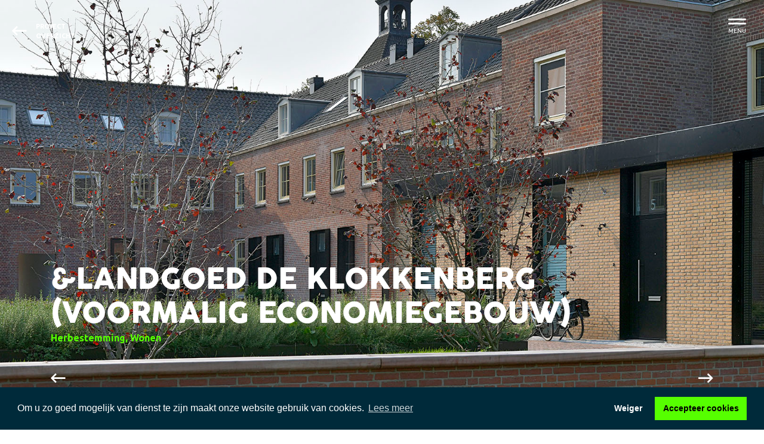

--- FILE ---
content_type: text/html; charset=UTF-8
request_url: https://rienks.nl/projecten/Landgoed-De-Klokkenberg-Breda-3
body_size: 7186
content:
<!doctype html>
<html lang="nl">
  <head>
    <meta charset="utf-8">
    <meta name="viewport" content="width=device-width, initial-scale=1, shrink-to-fit=no">
    
<title>Landgoed De Klokkenberg (Voormalig Economiegebouw) :: RIENKS ARCHITECTS</title>

<meta http-equiv="content-type" content="text/html; charset=UTF-8"/>
<meta name="description" content="Breda"/>
<meta name="generator" content="concrete5 - 8.5.1"/>
<meta name="msapplication-TileImage" content="https://rienks.nl/application/files/9015/6577/7634/favicon-144.png"/>
<link rel="shortcut icon" href="https://rienks.nl/application/files/5615/6577/7738/favicon-32.png" type="image/x-icon"/>
<link rel="icon" href="https://rienks.nl/application/files/5615/6577/7738/favicon-32.png" type="image/x-icon"/>
<link rel="apple-touch-icon" href="https://rienks.nl/application/files/7915/6577/7633/favicon-57.png"/>
<link rel="canonical" href="https://rienks.nl/projecten/Landgoed-De-Klokkenberg-Breda-3">
<script type="text/javascript">
    var CCM_DISPATCHER_FILENAME = "/index.php";
    var CCM_CID = 311;
    var CCM_EDIT_MODE = false;
    var CCM_ARRANGE_MODE = false;
    var CCM_IMAGE_PATH = "/concrete/images";
    var CCM_TOOLS_PATH = "/index.php/tools/required";
    var CCM_APPLICATION_URL = "https://rienks.nl";
    var CCM_REL = "";
    var CCM_ACTIVE_LOCALE = "nl_NL";
</script>

<meta property="og:title" content="Landgoed De Klokkenberg (Voormalig Economiegebouw)">
<meta property="og:description" content="Breda">
<meta property="og:type" content="article">
<meta property="og:url" content="https://rienks.nl/projecten/Landgoed-De-Klokkenberg-Breda-3">
<meta property="og:image" content="https://rienks.nl/application/files/9816/0069/3456/20-09_4275-Rienks-Klokkenberg_Breda.jpg">
<meta property="og:image:width" content="1620">
<meta property="og:image:height" content="1080">
<meta property="og:site_name" content="RIENKS ARCHITECTS">
<meta property="og:locale" content="nl_NL">
<meta property="og:updated_time" content="2020-09-22T15:09:34+02:00">
<link rel="stylesheet" type="text/css" href="/packages/enorm_blackbox/themes/enorm/dist/css/main.css?id=c9a95b31e1b2e3405994">
<link href="/application/files/cache/css/15defbd4c33c38a02a0f3fddc8c3e9350e8a4d43.css?ccm_nocache=ca17add95b11d1baf3d74fcd3fa4637fb02c14ba" rel="stylesheet" type="text/css" media="all" data-source="/packages/gdpr/css/cookieconsent.min.css?ccm_nocache=d176141136f1fe969aeca56eb98e3734f24199ae">
<script type="text/javascript" src="/concrete/js/jquery.js?ccm_nocache=ca17add95b11d1baf3d74fcd3fa4637fb02c14ba"></script>
<link href="/concrete/css/font-awesome.css?ccm_nocache=ca17add95b11d1baf3d74fcd3fa4637fb02c14ba" rel="stylesheet" type="text/css" media="all">

    <!-- Google Tag Manager -->
    <script>(function(w,d,s,l,i){w[l]=w[l]||[];w[l].push({'gtm.start':
    new Date().getTime(),event:'gtm.js'});var f=d.getElementsByTagName(s)[0],
    j=d.createElement(s),dl=l!='dataLayer'?'&l='+l:'';j.async=true;j.src=
    'https://www.googletagmanager.com/gtm.js?id='+i+dl;f.parentNode.insertBefore(j,f);
    })(window,document,'script','dataLayer','GTM-T4NW3SD');</script>
    <!-- End Google Tag Manager -->
  </head>
  <body>

    <!-- Google Tag Manager (noscript) -->
    <noscript><iframe src="https://www.googletagmanager.com/ns.html?id=GTM-T4NW3SD" height="0" width="0" style="display:none;visibility:hidden"></iframe></noscript>
    <!-- End Google Tag Manager (noscript) -->

    <div class="page">

    <header class="header">
      <nav class="navbar" id="navbar">
        <div class="container-fluid">
          <button class="hamburger hamburger--spring" data-toggle="offcanvas" type="button">
            <span class="hamburger-box">
              <span class="hamburger-inner"></span>
            </span>
            <span class="hamburger-label">Menu</span>
          </button><!-- hamburger -->

                      <div class="navbar-collapse offcanvas-collapse" id="navbarCollapse">

              <a class="navbar-offcanvas-brand" href="https://rienks.nl/" title="RIENKS ARCHITECTS">
                <img class="img-fluid" src="/packages/enorm_blackbox/themes/enorm/assets/images/logo-small.svg" alt="RIENKS ARCHITECTS">
              </a><!-- .navbar-collapse-brand -->

              

    <ul class="navbar-nav"><li class="nav-item fast delay-0s nav-home"><a href="https://rienks.nl/" target="_self" class="nav-link">Home</a></a><li class="nav-item fast delay-1s"><a href="https://rienks.nl/rienks" target="_self" class="nav-link">Rienks</a></a><li class="nav-item fast delay-2s"><a href="https://rienks.nl/team" target="_self" class="nav-link">Team</a></a><li class="nav-item fast delay-3s active"><a href="https://rienks.nl/projecten" target="_self" class="nav-link">Projecten</a></a><li class="nav-item fast delay-4s"><a href="https://rienks.nl/contact" target="_self" class="nav-link">Contact</a></a><li class="nav-item fast delay-5s"><a href="https://rienks.nl/rienks-1" target="_self" class="nav-link">Vacatures</a></a></ul>
              

    
<div class="social--media">
  <p>Follow us</p>
  <ul class="social--media-list">
          <li class="social--media-item">
        <a class="social--media-link" id="social--media-facebook" href="https://www.facebook.com/rienksarchitecten/" target="_blank" title="Facebook">
          <i class="fab fa-facebook"></i>
        </a>
      </li>
          <li class="social--media-item">
        <a class="social--media-link" id="social--media-linkedin" href="https://nl.linkedin.com/company/rienks-architecten-b.v." target="_blank" title="LinkedIn">
          <i class="fab fa-linkedin"></i>
        </a>
      </li>
          <li class="social--media-item">
        <a class="social--media-link" id="social--media-twitter" href="https://twitter.com/RienksArchitect" target="_blank" title="Twitter">
          <i class="fab fa-twitter"></i>
        </a>
      </li>
        <li class="social--media-item d-none">
      <a class="social--media-link" id="social--media-phone" href="tel:+31765239320" title="31 (0)76 52 393 20">
        <i class="fas fa-phone fa-flip-horizontal"></i>
      </a>
    </li>
  </ul>
</div>

            </div><!-- #navbarCollapse -->
          
                  </div><!-- .container-fluid -->
      </nav><!-- .navbar -->
    </header><!-- .header -->

    

      <div class="navbar--mobile">
          <div class="navbar--mobile-item">

                          
                  <a class="navbar--mobile-link" href="tel:+31765239320" role="button" title="Contact"><i class="far fa-phone fa-flip-horizontal"></i><span class="navbar--mobile-title">Contact</span></a>        
      </div><!-- .navbar--mobile-item -->
          <div class="navbar--mobile-item">

                          
                  <a class="navbar--mobile-link" href="mailto:info@rienks.com" role="button" title="Mail"><i class="far fa-envelope"></i><span class="navbar--mobile-title">Mail</span></a>        
      </div><!-- .navbar--mobile-item -->
          <div class="navbar--mobile-item">

                          
                  <a class="navbar--mobile-link" href="https://rienks.nl/projecten" role="button" title="Projecten"><i class="icon-projects"></i><span class="navbar--mobile-title">Projecten</span></a>        
      </div><!-- .navbar--mobile-item -->
    
    <div class="navbar--mobile-item">
       <button class="hamburger hamburger--spring" data-toggle="offcanvas" type="button">
        <span class="hamburger-box">
          <span class="hamburger-inner"></span>
        </span>
        <span class="hamburger-label">Menu</span>
      </button><!-- hamburger -->
    </div>

  </div><!-- navbar--mobile -->



  <section class="hero  hero--project ">
    

    
<div class="hero--block hero--align-center hero--arrow-hide hero--color-light hero--height-xxl hero--gradient-hide">
  <div class="hero--inner">

    <a class="hero--brand  d-none " href="https://rienks.nl/" title="RIENKS ARCHITECTS">
              <img class="img-fluid" src="/packages/enorm_blackbox/themes/enorm/assets/images/logo-small.svg" alt="RIENKS ARCHITECTS">
          </a><!-- .hero--brand -->

          <a class="hero--project-arrow" href="/projecten">
        <i class="far fa-long-arrow-left"></i>
      </a>
    
    <a class="hero--arrow" href="#hero" title="Scroll down">
      <i class="far fa-long-arrow-down"></i>
    </a><!-- .hero--arrow -->

    <div class="container">
      <div class="row">
        <div class="col ">
                                          <div class="hero--title ">
                  <h1><span>&</span>Landgoed De Klokkenberg (Voormalig Economiegebouw)</h1>
                </div><!-- .hero--title -->
                          
            
                          <div class="hero--project-category">
                <p>Herbestemming, Wonen</p>
              </div>
            
                    </div>
      </div>
    </div>

                        <div class="hero--image">
                      <picture><!--[if IE 9]><video style='display: none;'><![endif]--><source srcset="https://rienks.nl/application/files/9816/0069/3456/20-09_4275-Rienks-Klokkenberg_Breda.jpg" media="(min-width: 1430px)"><!--[if IE 9]></video><![endif]--><img src="/application/files/9816/0069/3456/20-09_4275-Rienks-Klokkenberg_Breda.jpg" alt="20-09_4275-Rienks-Klokkenberg_Breda.jpg" class="img-fluid"></picture>                  </div><!-- .hero--image -->
          
    
    
  </div><!-- .hero--inner -->
</div><!-- .hero--block -->

  </section><!-- hero -->
  <a id="hero"></a>


<main class="main" role="main">

      <div class="container ccm-block-next-previous-container">
      

    
<div class="ccm-block-next-previous-wrapper">
            <div class="ccm-block-next-previous-header">
            <a class="previous--link" href="https://rienks.nl/projecten/Landgoed-De-Klokkenberg-Breda-2">
                <span><i class="far fa-long-arrow-left"></i></span>
            </a>
        </div>
                <p class="ccm-block-next-previous-previous-link">
            <a href="https://rienks.nl/projecten/Landgoed-De-Klokkenberg-Breda-2">Landgoed De Klokkenberg (Voormalig Zusterhuis)</a>        </p>
                <div class="ccm-block-next-previous-header">
            <a class="next--link" href="https://rienks.nl/projecten/Landgoed-De-Klokkenberg-Breda-6">
               <span><i class="far fa-long-arrow-right"></i></span>
            </a>
        </div>
                <p class="ccm-block-next-previous-next-link">
            <a href="https://rienks.nl/projecten/Landgoed-De-Klokkenberg-Breda-6">Landgoed De Klokkenberg (appartementen Hoofdgebouw)</a>        </p>
                <p class="ccm-block-next-previous-parent-link">
            <a href="https://rienks.nl/projecten">Up</a>        </p>
        </div>

    </div>
  
  
      <div class="container">
      <div class="row justify-content-center pb-2">
        <div class="col-md-6">
                  </div>
        <div class="col-md-6">
                  </div>
      </div>
      <div class="row justify-content-center pb-2">
        <div class="col-xl-10">
          <div class="row justify-content-between">
            <div class="col-lg-7">
              

    <p>In opdracht van Schonck, Schul en Compagnie Vastgoed BV en in nauwe samenwerking met MTD Landschapsarchitecten is RIENKS Architects bezig met de plannen voor de herbestemming van de voormalig&nbsp;sanatorium en rijksmonument De Klokkenberg te Breda. Het landgoed, als verlengstuk van ieders eigen woning en met name de tuin, speelt een cruciale rol bij het wonen op De Klokkenberg. Op Landgoed De Klokkenberg gaat de private buitenruimte geruisloos over in de publieke buitenruimte. De waardering en het wooncomfort worden grotendeels bepaald door het ensemble van de gebouwen, tuinen, boomgaarden, kweekvelden en de vrije natuur. En precies d&aacute;t maakt wonen en leven op een eigen Landgoed zo bijzonder. Meer informatie over de voortgang van het project is te vinden op www.landgoeddeklokkenberg.nl.</p>

<p style="text-align: center;">&nbsp;</p>

<p style="text-align: center;">&nbsp;</p>

            </div>
            <div class="col-lg-4 pt-2 pt-lg-0">
              

    <p><strong>Plaats</strong><br />
Breda<br />
<strong>Opdrachtgever</strong><br />
Schonck, Schul &amp; Compagnie<br />
<strong>Omvang</strong><br />
&gt; 50.000 m2<br />
<strong>Status</strong><br />
Oplevering 2019-2022</p>

<p><strong>Overige adviseurs:&nbsp;</strong>Van Boxsel engineering, MTD Landschapsarchitecten</p>

            </div>
          </div>
        </div>
      </div>
    </div>
  
      

    
  <div class="projects--slider" id="projectsSlider">

    <div class="projects--slider-dots">
      <div class="projects--slider-dots-inner">
                  <!-- <div class="projects--slider-dot">
            <a href="#projects--slider-0">
              <span></span>
            </a>
          </div> -->
                  <!-- <div class="projects--slider-dot">
            <a href="#projects--slider-1">
              <span></span>
            </a>
          </div> -->
                  <!-- <div class="projects--slider-dot">
            <a href="#projects--slider-2">
              <span></span>
            </a>
          </div> -->
                  <!-- <div class="projects--slider-dot">
            <a href="#projects--slider-3">
              <span></span>
            </a>
          </div> -->
                  <!-- <div class="projects--slider-dot">
            <a href="#projects--slider-4">
              <span></span>
            </a>
          </div> -->
              </div>
    </div>

                <a id="projects--slider-0"></a>
      <a href="https://rienks.nl/application/files/1816/0069/3466/20-09_4281-Rienks-Klokkenberg_Breda1.jpg" data-fancybox="gallery" data-caption="">
        <img class="d-none" src="https://rienks.nl/application/files/1816/0069/3466/20-09_4281-Rienks-Klokkenberg_Breda1.jpg" alt="$imageTitle">
        <div class="projects--slider-inner" style="background-image: url('https://rienks.nl/application/files/1816/0069/3466/20-09_4281-Rienks-Klokkenberg_Breda1.jpg');">
          <div class="projects--slider-gradient"></div>
        </div><!-- .projects--slider-inner -->
      </a>
                <a id="projects--slider-1"></a>
      <a href="https://rienks.nl/application/files/6516/0069/3322/20-09_4268-Rienks-Klokkenberg_Breda.jpg" data-fancybox="gallery" data-caption="">
        <img class="d-none" src="https://rienks.nl/application/files/6516/0069/3322/20-09_4268-Rienks-Klokkenberg_Breda.jpg" alt="$imageTitle">
        <div class="projects--slider-inner" style="background-image: url('https://rienks.nl/application/files/6516/0069/3322/20-09_4268-Rienks-Klokkenberg_Breda.jpg');">
          <div class="projects--slider-gradient"></div>
        </div><!-- .projects--slider-inner -->
      </a>
                <a id="projects--slider-2"></a>
      <a href="https://rienks.nl/application/files/3916/0069/3461/20-09_4278-Rienks-Klokkenberg_Breda.jpg" data-fancybox="gallery" data-caption="">
        <img class="d-none" src="https://rienks.nl/application/files/3916/0069/3461/20-09_4278-Rienks-Klokkenberg_Breda.jpg" alt="$imageTitle">
        <div class="projects--slider-inner" style="background-image: url('https://rienks.nl/application/files/3916/0069/3461/20-09_4278-Rienks-Klokkenberg_Breda.jpg');">
          <div class="projects--slider-gradient"></div>
        </div><!-- .projects--slider-inner -->
      </a>
                <a id="projects--slider-3"></a>
      <a href="https://rienks.nl/application/files/7816/0069/3348/20-09_4274-Rienks-Klokkenberg_Breda.jpg" data-fancybox="gallery" data-caption="">
        <img class="d-none" src="https://rienks.nl/application/files/7816/0069/3348/20-09_4274-Rienks-Klokkenberg_Breda.jpg" alt="$imageTitle">
        <div class="projects--slider-inner" style="background-image: url('https://rienks.nl/application/files/7816/0069/3348/20-09_4274-Rienks-Klokkenberg_Breda.jpg');">
          <div class="projects--slider-gradient"></div>
        </div><!-- .projects--slider-inner -->
      </a>
                <a id="projects--slider-4"></a>
      <a href="https://rienks.nl/application/files/1116/0069/3332/20-09_4273-Rienks-Klokkenberg_Breda.jpg" data-fancybox="gallery" data-caption="">
        <img class="d-none" src="https://rienks.nl/application/files/1116/0069/3332/20-09_4273-Rienks-Klokkenberg_Breda.jpg" alt="$imageTitle">
        <div class="projects--slider-inner" style="background-image: url('https://rienks.nl/application/files/1116/0069/3332/20-09_4273-Rienks-Klokkenberg_Breda.jpg');">
          <div class="projects--slider-gradient"></div>
        </div><!-- .projects--slider-inner -->
      </a>
      </div>



    

    
<div class="ccm-block-page-list-wrapper sbs_plp_container" id="sbs_plp_container-BLOCK_147" data-bID="BLOCK_147" data-cID="311" style="position:relative;">
  <input type="hidden" class="reloadURL" value="https://rienks.nl/ccm/skybluesofa_page_list_plus/reload">
    <div class="container py-6 py-md-10" id="projectsRelated">

      <div class="projects-related--header">
  <div class="ccm-block-page-list-header mb-2 text-center">
    <h2 class="text-uppercase">Gerelateerde projecten</h2>
  </div>
</div>

      
              <div class="ccm-block-page-list-pages row row-grid mt-3 justify-content-center">
          <div class="col-xxl-10">
            <div class="projects-related--carousel owl-carousel owl-item">

                          

                <a class="projects-related" href="https://rienks.nl/projecten/Avans-Hogeschool-Lovensdijkstraat-Breda">
                                      <img class=" projects-related--image" src="/application/files/9615/6828/9881/15-10_8660-Rienks-Avans-Breda.jpg" alt="15-10_8660-Rienks-Avans-Breda.jpg" />
                                    <div class="projects-related--overlay">
                    <div class="projects-related--content">
                      <div class="projects-related--title">
                        <h4 class="h5">Avans Hogeschool Lovensdijkstraat</h4>
                                                  <p class="project-related--subtitle">Breda</p>
                                                <div class="projects--btn"><span>Lees meer</span></div>
                      </div>
                    </div>
                  </div>
                </a>


                          

                <a class="projects-related" href="https://rienks.nl/projecten/Avans-Hogeschool-Hogeschoollaan-Breda">
                                      <img class=" projects-related--image" src="/application/files/2515/6863/8547/10-06_3931-AvansBreda.jpg" alt="10-06_3931-AvansBreda.jpg" />
                                    <div class="projects-related--overlay">
                    <div class="projects-related--content">
                      <div class="projects-related--title">
                        <h4 class="h5">Avans Hogeschool Hogeschoollaan</h4>
                                                <div class="projects--btn"><span>Lees meer</span></div>
                      </div>
                    </div>
                  </div>
                </a>


                          

                <a class="projects-related" href="https://rienks.nl/projecten/Avans-Onderwijsboulevard-s-Hertogenbosch">
                                      <img class=" projects-related--image" src="/application/files/9215/6836/0502/18-09_6186-Rienks-Avans-DenBosch-Boulevard.jpg" alt="18-09_6186-Rienks-Avans-DenBosch-Boulevard.jpg" />
                                    <div class="projects-related--overlay">
                    <div class="projects-related--content">
                      <div class="projects-related--title">
                        <h4 class="h5">Avans Onderwijsboulevard</h4>
                                                  <p class="project-related--subtitle">'s-Hertogenbosch</p>
                                                <div class="projects--btn"><span>Lees meer</span></div>
                      </div>
                    </div>
                  </div>
                </a>


                          

                <a class="projects-related" href="https://rienks.nl/projecten/Avans-Hogeschool-Hogeschoollaan-Breda-1">
                                      <img class=" projects-related--image" src="/application/files/1016/5098/1189/02_SND_EKP_II_Aerial_South_08_Copyright_AbsentMatter.jpg" alt="02_SND_EKP_II_Aerial_South_08_Copyright_AbsentMatter.jpg" />
                                    <div class="projects-related--overlay">
                    <div class="projects-related--content">
                      <div class="projects-related--title">
                        <h4 class="h5">KuBus EKP Den Bosch</h4>
                                                <div class="projects--btn"><span>Lees meer</span></div>
                      </div>
                    </div>
                  </div>
                </a>


                          

                <a class="projects-related" href="https://rienks.nl/projecten/Avans-Onderwijsboulevard-s-Hertogenbosch-1">
                                      <img class=" projects-related--image" src="/application/files/4316/1226/3153/21-12_1253-Rienks-AvansPlus_Breda.jpg" alt="21-12_1253-Rienks-AvansPlus_Breda.jpg" />
                                    <div class="projects-related--overlay">
                    <div class="projects-related--content">
                      <div class="projects-related--title">
                        <h4 class="h5">Avans +</h4>
                                                  <p class="project-related--subtitle">Breda</p>
                                                <div class="projects--btn"><span>Lees meer</span></div>
                      </div>
                    </div>
                  </div>
                </a>


                          

                <a class="projects-related" href="https://rienks.nl/projecten/Appartementen-Nieuwe-Inslag-Breda">
                                      <img class=" projects-related--image" src="/application/files/6415/6828/9714/18-10_9583-Rienks-WB-Nieuwe-Inslag-Breda.jpg" alt="18-10_9583-Rienks-WB-Nieuwe-Inslag-Breda.jpg" />
                                    <div class="projects-related--overlay">
                    <div class="projects-related--content">
                      <div class="projects-related--title">
                        <h4 class="h5">Appartementen Nieuwe Inslag</h4>
                                                <div class="projects--btn"><span>Lees meer</span></div>
                      </div>
                    </div>
                  </div>
                </a>


                          

                <a class="projects-related" href="https://rienks.nl/projecten/Arc-Linea-Breda">
                                      <img class=" projects-related--image" src="/application/files/2215/6828/9825/19-01_1872-Rienks-Breda-Arclinea-7a.jpg" alt="19-01_1872-Rienks-Breda-Arclinea-7a.jpg" />
                                    <div class="projects-related--overlay">
                    <div class="projects-related--content">
                      <div class="projects-related--title">
                        <h4 class="h5">Arc Linea</h4>
                                                  <p class="project-related--subtitle">Breda</p>
                                                <div class="projects--btn"><span>Lees meer</span></div>
                      </div>
                    </div>
                  </div>
                </a>


                          

                <a class="projects-related" href="https://rienks.nl/projecten/Studentenwoningen-Amsterdam">
                                      <img class=" projects-related--image" src="/application/files/7216/7844/2810/2023-1-19_Scene_7.jpg" alt="2023-1-19 Scene 7.jpg" />
                                    <div class="projects-related--overlay">
                    <div class="projects-related--content">
                      <div class="projects-related--title">
                        <h4 class="h5">Architectenselecties</h4>
                                                  <p class="project-related--subtitle">Nederland</p>
                                                <div class="projects--btn"><span>Lees meer</span></div>
                      </div>
                    </div>
                  </div>
                </a>


                          

                <a class="projects-related" href="https://rienks.nl/projecten/Basisschool-De-Fontein-Breda">
                                      <img class=" projects-related--image" src="/application/files/7715/6862/8049/17-11_7645-Rienks-DeFontein-Breda.jpg" alt="17-11_7645-Rienks-DeFontein-Breda.jpg" />
                                    <div class="projects-related--overlay">
                    <div class="projects-related--content">
                      <div class="projects-related--title">
                        <h4 class="h5">Basisschool De Fontein</h4>
                                                  <p class="project-related--subtitle">Breda</p>
                                                <div class="projects--btn"><span>Lees meer</span></div>
                      </div>
                    </div>
                  </div>
                </a>


                          

                <a class="projects-related" href="https://rienks.nl/projecten/Basisschool-De-Zuiderzee">
                                      <img class=" projects-related--image" src="/application/files/7416/7844/4813/Test_6_kopieren.jpg" alt="Test_6 kopiëren.jpg" />
                                    <div class="projects-related--overlay">
                    <div class="projects-related--content">
                      <div class="projects-related--title">
                        <h4 class="h5">Appartementen Boskamers</h4>
                                                  <p class="project-related--subtitle">Breda</p>
                                                <div class="projects--btn"><span>Lees meer</span></div>
                      </div>
                    </div>
                  </div>
                </a>


            
          </div><!-- .owl-carousel -->

          
        </div><!-- col-xxl-10 -->
                                    </div><!-- .row -->
  </div><!-- .container -->
</div><!-- .wrapperClasses -->


  
  
  
  </main><!-- main -->


    <footer class="footer mt-auto">
            <div class="contact-form bg-theme-secondary">
        <div class="container pb-4 pt-5">
          <div class="row justify-content-center">
            <div class="col-md-6 col-xl-4">
              

    <h2 style="text-align: center;">MEER WETEN?</h2>

<p class="text-dark" style="text-align: center;">Wij bellen u terug</p>

<p>&nbsp;</p>



    <!-- Start Container -->
<div id="formidable_container_1" class="formidable form--more-info ">

  
  
  <!-- Start Form -->
  <form id="ff_1" name="formidable_form" method="post" class="form needs-validation " action="https://rienks.nl/formidable/dialog/formidable" novalidate>
    <input type="hidden" name="formID" id="formID" value="1">
    <input type="hidden" name="cID" id="cID" value="311">
    <input type="hidden" name="bID" id="bID" value="97">
    <input type="hidden" name="resolution" id="resolution" value="">
    <input type="hidden" name="ccm_token" id="ccm_token" value="1769117139:4202e501712aed29d32f9a569f096fb8">
    <input type="hidden" name="locale" id="locale" value="nl_NL">
    <input type="hidden" name="step" id="step" value="0">

        <!-- Start Row -->
    <div class="formidable_row form-row">
            <!-- Start Column -->
      <div class="formidable_column col-sm-12 last">
        <div class="formidable_row " >        <!-- Start Element -->
        <div class="element form-group naam-1">

          <!-- Start Label -->
                                  <label for="naam-1">
              Naam                            <span class="required">*</span>
                          </label>
                                <!-- End Label -->

          
          <!-- Start Input -->
          <div class="input ">
            <input type="text" id="naam-1" name="naam-1" value="" class="form-control ccm-input-text" />                      </div>
          <!-- End Input -->

          
          
          <!-- Start Tooltip -->
                    <!-- End Tooltip -->

        </div>
        <!-- End Element -->
        </div>      </div>
      <!-- End Column -->
      
    </div>
    <!-- End Row -->
        <!-- Start Row -->
    <div class="formidable_row form-row">
            <!-- Start Column -->
      <div class="formidable_column col-sm-12 last">
        <div class="formidable_row " >        <!-- Start Element -->
        <div class="element form-group telefoonnummer-2">

          <!-- Start Label -->
                                  <label for="telefoonnummer-2">
              Telefoonnummer                            <span class="required">*</span>
                          </label>
                                <!-- End Label -->

          
          <!-- Start Input -->
          <div class="input ">
            <input type="tel" id="telefoonnummer-2" name="telefoonnummer-2" value="" class="form-control ccm-input-tel" />                      </div>
          <!-- End Input -->

          
          
          <!-- Start Tooltip -->
                    <!-- End Tooltip -->

        </div>
        <!-- End Element -->
        </div>      </div>
      <!-- End Column -->
      
    </div>
    <!-- End Row -->
    
        <div class="formidable_row row">
      <div class="formidable_column col-sm-12">
        <div class="element form-group">
          <div class="label-hidden"></div>
          <div id="ff_buttons" class="text-center">
            <button class="submit btn btn-min-width custom-btn btn btn-theme-primary" id="submit" type="submit">Verstuur</button>
            <div class="please_wait_loader"><i class="fas fa-spinner fa-spin"></i></div>
          </div>
        </div>
      </div>
    </div>
      </form>
  <!-- End Form -->
  </div>
<!-- End Container -->

<script type="text/javascript">
  $(function() {
    var formObj1 = $('form[id="ff_1"]')
    var ff_1 = formObj1.formidable({
      /*
      'error_messages_on_top': false,
      'error_messages_on_top_class': 'alert alert-danger',
      'warning_messages_class': 'alert alert-warning',
      'error_messages_beneath_field': true,
      'error_messages_beneath_field_class': 'text-danger error',
      'success_messages_class': 'alert alert-success',
      'remove_form_on_success': true,
      'step_progress_bar': 'ul#formidable_steps',
      'animate_step': true,
      'animate_step_easing': 'easeInOut',
      'animate_step_duration': 800,
      'hide_steps_after_submission': true,
      'errorCallback': function() { },
      'successCallback': function() { }
      */
    });
        ff_1.check_depencencies();
  });
</script>


            </div>
          </div>
        </div>
      </div>
    
      <div class="bg-theme-primary pb-6 pb-lg-0">
        <div class="container py-4 py-md-8">
          <div class="row">
            <div class="col-md-6 col-lg-3 pb-4 pb-lg-0 d-flex justify-content-center justify-content-md-start">
              

    <a href="https://rienks.nl/" ><img src="/application/files/9315/6517/2076/logo-white.svg" alt="" class="ccm-svg ccm-image-block img-responsive bID-476"></a>
            </div>
            <div class="col-md-6 col-lg-3 pb-4 pb-lg-0 d-none d-md-block">
              

    <h5 class="text-white">MENU</h5>

<p class="text-white"><br />
<a class="text-white" href="https://rienks.nl/rienks">Over Rienks</a></p>

<p class="text-white"><a class="text-white" href="https://rienks.nl/team">Team</a></p>

<p class="text-white"><a class="text-white" href="https://rienks.nl/projecten">Projecten</a></p>

<p class="text-white"><a class="text-white" href="https://rienks.nl/contact">Contact</a></p>

            </div>
            <div class="col-md-6 col-lg-3 d-none d-md-block">
              

    <h5 class="text-white">CONTACT<br />
&nbsp;</h5>

<p class="text-white">RIENKS ARCHITECTS<br />
<a class="text-white" href="https://www.google.nl/maps/dir//51.5860775,4.7721912/@51.586027,4.7715093,18z/data=!4m2!4m1!3e0" target="_blank" title="Google Maps">Jan van Polanenkade 26B1<br />
4811 KM BREDA</a></p>

<p class="text-white">T: <a class="text-white" href="tel:+31765239320">+31 (0)76 52 393 20</a><br />
<a class="text-theme-secondary" href="mailto:info@rienks.nl">info@rienks.nl</a></p>

            </div>
            <div class="col-md-6 col-lg-3 text-center text-md-left">
              

    <h5 class="text-white">FOLLOW US</h5>

<p>&nbsp;</p>



    
<div class="social--media">
  <p>Follow us</p>
  <ul class="social--media-list">
          <li class="social--media-item">
        <a class="social--media-link" id="social--media-facebook" href="https://www.facebook.com/rienksarchitecten/" target="_blank" title="Facebook">
          <i class="fab fa-facebook"></i>
        </a>
      </li>
          <li class="social--media-item">
        <a class="social--media-link" id="social--media-linkedin" href="https://nl.linkedin.com/company/rienks-architecten-b.v." target="_blank" title="LinkedIn">
          <i class="fab fa-linkedin"></i>
        </a>
      </li>
          <li class="social--media-item">
        <a class="social--media-link" id="social--media-twitter" href="https://twitter.com/RienksArchitect" target="_blank" title="Twitter">
          <i class="fab fa-twitter"></i>
        </a>
      </li>
        <li class="social--media-item d-none">
      <a class="social--media-link" id="social--media-phone" href="tel:+31765239320" title="31 (0)76 52 393 20">
        <i class="fas fa-phone fa-flip-horizontal"></i>
      </a>
    </li>
  </ul>
</div>



    <p class="text-white">&nbsp;</p>

<p class="text-white">&copy;Copyright RIENKS ARCHITECTS</p>

            </div>
          </div>
        </div>
      </div>
    </footer><!-- footer -->

  </div><!-- page -->

    <script>window.addEventListener("load", function(){window.cookieconsent.initialise({"type":"opt-in","palette":{"popup":{"background":"#002a3a","text":"#fff"},"button":{"background":"#56ff00","text":"#000000"}},"content":{"href":"https:\/\/rienks.nl\/privacy-policy","message":"Om u zo goed mogelijk van dienst te zijn maakt onze website gebruik van cookies.","dismiss":"Weiger","allow":"Accepteer cookies","deny":"Weiger","link":"Lees meer"},"compliance":{"info":"<div class=\"cc-compliance\">{{dismiss}}<\/div>","opt-in":"<div class=\"cc-compliance cc-highlight\">{{deny}}{{allow}}<\/div>","opt-out":"<div class=\"cc-compliance cc-highlight\">{{deny}}{{dismiss}}<\/div>"}})});</script>
<script>var REL_DIR_FILES_TOOLS_PACKAGES="/index.php/tools/packages";var sbs_cID="311";</script>
<script type="text/javascript" src="/application/files/cache/js/44df7a3d19810f25af4eaad35786f9cfb799e72c.js?ccm_nocache=ca17add95b11d1baf3d74fcd3fa4637fb02c14ba" data-source="/packages/gdpr/js/gdpr-cookie.js?ccm_nocache=d176141136f1fe969aeca56eb98e3734f24199ae /packages/gdpr/js/cookieconsent.min.js?ccm_nocache=d176141136f1fe969aeca56eb98e3734f24199ae /concrete/js/events.js?ccm_nocache=ca17add95b11d1baf3d74fcd3fa4637fb02c14ba /concrete/js/underscore.js?ccm_nocache=ca17add95b11d1baf3d74fcd3fa4637fb02c14ba"></script>
<script type="text/javascript" src="https://rienks.nl/formidable/dialog/formidable/topjs"></script>
<script type="text/javascript" src="/application/files/cache/js/a59449ca4a485ac3682a87ed306a0305721e2ca9.js?ccm_nocache=ca17add95b11d1baf3d74fcd3fa4637fb02c14ba" data-source="/packages/formidable_full/js/plugins/dropzone.js?ccm_nocache=084d64da0b20fe195f56ed64d250dfeff68e793e /application/js/formidable.js?ccm_nocache=084d64da0b20fe195f56ed64d250dfeff68e793e"></script>
<script type="text/javascript" src="https://rienks.nl/formidable/dialog/formidable/bottomjs/1"></script>
<script type="text/javascript" src="/application/files/cache/js/2376e6107696d94cccbe7d549e21c3961967738c.js?ccm_nocache=ca17add95b11d1baf3d74fcd3fa4637fb02c14ba" data-source="/concrete/blocks/image/view.js?ccm_nocache=ca17add95b11d1baf3d74fcd3fa4637fb02c14ba"></script>
    <script async defer src="/packages/enorm_blackbox/themes/enorm/dist/js/main.js?id=0ae4005608159bab05b7"></script>
  </body>
</html>


--- FILE ---
content_type: text/css
request_url: https://rienks.nl/packages/enorm_blackbox/themes/enorm/dist/css/main.css?id=c9a95b31e1b2e3405994
body_size: 87128
content:
@import url(https://fonts.googleapis.com/css?family=Ubuntu:300,400,700&display=swap);

/*!
 * animate.css -https://daneden.github.io/animate.css/
 * Version - 3.7.2
 * Licensed under the MIT license - http://opensource.org/licenses/MIT
 *
 * Copyright (c) 2019 Daniel Eden
 */@-webkit-keyframes bounce{0%,20%,53%,80%,to{-webkit-animation-timing-function:cubic-bezier(.215,.61,.355,1);animation-timing-function:cubic-bezier(.215,.61,.355,1);transform:translateZ(0)}40%,43%{-webkit-animation-timing-function:cubic-bezier(.755,.05,.855,.06);animation-timing-function:cubic-bezier(.755,.05,.855,.06);transform:translate3d(0,-30px,0)}70%{-webkit-animation-timing-function:cubic-bezier(.755,.05,.855,.06);animation-timing-function:cubic-bezier(.755,.05,.855,.06);transform:translate3d(0,-15px,0)}90%{transform:translate3d(0,-4px,0)}}@keyframes bounce{0%,20%,53%,80%,to{-webkit-animation-timing-function:cubic-bezier(.215,.61,.355,1);animation-timing-function:cubic-bezier(.215,.61,.355,1);transform:translateZ(0)}40%,43%{-webkit-animation-timing-function:cubic-bezier(.755,.05,.855,.06);animation-timing-function:cubic-bezier(.755,.05,.855,.06);transform:translate3d(0,-30px,0)}70%{-webkit-animation-timing-function:cubic-bezier(.755,.05,.855,.06);animation-timing-function:cubic-bezier(.755,.05,.855,.06);transform:translate3d(0,-15px,0)}90%{transform:translate3d(0,-4px,0)}}.bounce{-webkit-animation-name:bounce;animation-name:bounce;transform-origin:center bottom}@-webkit-keyframes flash{0%,50%,to{opacity:1}25%,75%{opacity:0}}@keyframes flash{0%,50%,to{opacity:1}25%,75%{opacity:0}}.flash{-webkit-animation-name:flash;animation-name:flash}@-webkit-keyframes pulse{0%{transform:scaleX(1)}50%{transform:scale3d(1.05,1.05,1.05)}to{transform:scaleX(1)}}@keyframes pulse{0%{transform:scaleX(1)}50%{transform:scale3d(1.05,1.05,1.05)}to{transform:scaleX(1)}}.pulse{-webkit-animation-name:pulse;animation-name:pulse}@-webkit-keyframes rubberBand{0%{transform:scaleX(1)}30%{transform:scale3d(1.25,.75,1)}40%{transform:scale3d(.75,1.25,1)}50%{transform:scale3d(1.15,.85,1)}65%{transform:scale3d(.95,1.05,1)}75%{transform:scale3d(1.05,.95,1)}to{transform:scaleX(1)}}@keyframes rubberBand{0%{transform:scaleX(1)}30%{transform:scale3d(1.25,.75,1)}40%{transform:scale3d(.75,1.25,1)}50%{transform:scale3d(1.15,.85,1)}65%{transform:scale3d(.95,1.05,1)}75%{transform:scale3d(1.05,.95,1)}to{transform:scaleX(1)}}.rubberBand{-webkit-animation-name:rubberBand;animation-name:rubberBand}@-webkit-keyframes shake{0%,to{transform:translateZ(0)}10%,30%,50%,70%,90%{transform:translate3d(-10px,0,0)}20%,40%,60%,80%{transform:translate3d(10px,0,0)}}@keyframes shake{0%,to{transform:translateZ(0)}10%,30%,50%,70%,90%{transform:translate3d(-10px,0,0)}20%,40%,60%,80%{transform:translate3d(10px,0,0)}}.shake{-webkit-animation-name:shake;animation-name:shake}@-webkit-keyframes headShake{0%{transform:translateX(0)}6.5%{transform:translateX(-6px) rotateY(-9deg)}18.5%{transform:translateX(5px) rotateY(7deg)}31.5%{transform:translateX(-3px) rotateY(-5deg)}43.5%{transform:translateX(2px) rotateY(3deg)}50%{transform:translateX(0)}}@keyframes headShake{0%{transform:translateX(0)}6.5%{transform:translateX(-6px) rotateY(-9deg)}18.5%{transform:translateX(5px) rotateY(7deg)}31.5%{transform:translateX(-3px) rotateY(-5deg)}43.5%{transform:translateX(2px) rotateY(3deg)}50%{transform:translateX(0)}}.headShake{-webkit-animation-timing-function:ease-in-out;animation-timing-function:ease-in-out;-webkit-animation-name:headShake;animation-name:headShake}@-webkit-keyframes swing{20%{transform:rotate(15deg)}40%{transform:rotate(-10deg)}60%{transform:rotate(5deg)}80%{transform:rotate(-5deg)}to{transform:rotate(0deg)}}@keyframes swing{20%{transform:rotate(15deg)}40%{transform:rotate(-10deg)}60%{transform:rotate(5deg)}80%{transform:rotate(-5deg)}to{transform:rotate(0deg)}}.swing{transform-origin:top center;-webkit-animation-name:swing;animation-name:swing}@-webkit-keyframes tada{0%{transform:scaleX(1)}10%,20%{transform:scale3d(.9,.9,.9) rotate(-3deg)}30%,50%,70%,90%{transform:scale3d(1.1,1.1,1.1) rotate(3deg)}40%,60%,80%{transform:scale3d(1.1,1.1,1.1) rotate(-3deg)}to{transform:scaleX(1)}}@keyframes tada{0%{transform:scaleX(1)}10%,20%{transform:scale3d(.9,.9,.9) rotate(-3deg)}30%,50%,70%,90%{transform:scale3d(1.1,1.1,1.1) rotate(3deg)}40%,60%,80%{transform:scale3d(1.1,1.1,1.1) rotate(-3deg)}to{transform:scaleX(1)}}.tada{-webkit-animation-name:tada;animation-name:tada}@-webkit-keyframes wobble{0%{transform:translateZ(0)}15%{transform:translate3d(-25%,0,0) rotate(-5deg)}30%{transform:translate3d(20%,0,0) rotate(3deg)}45%{transform:translate3d(-15%,0,0) rotate(-3deg)}60%{transform:translate3d(10%,0,0) rotate(2deg)}75%{transform:translate3d(-5%,0,0) rotate(-1deg)}to{transform:translateZ(0)}}@keyframes wobble{0%{transform:translateZ(0)}15%{transform:translate3d(-25%,0,0) rotate(-5deg)}30%{transform:translate3d(20%,0,0) rotate(3deg)}45%{transform:translate3d(-15%,0,0) rotate(-3deg)}60%{transform:translate3d(10%,0,0) rotate(2deg)}75%{transform:translate3d(-5%,0,0) rotate(-1deg)}to{transform:translateZ(0)}}.wobble{-webkit-animation-name:wobble;animation-name:wobble}@-webkit-keyframes jello{0%,11.1%,to{transform:translateZ(0)}22.2%{transform:skewX(-12.5deg) skewY(-12.5deg)}33.3%{transform:skewX(6.25deg) skewY(6.25deg)}44.4%{transform:skewX(-3.125deg) skewY(-3.125deg)}55.5%{transform:skewX(1.5625deg) skewY(1.5625deg)}66.6%{transform:skewX(-.78125deg) skewY(-.78125deg)}77.7%{transform:skewX(.390625deg) skewY(.390625deg)}88.8%{transform:skewX(-.1953125deg) skewY(-.1953125deg)}}@keyframes jello{0%,11.1%,to{transform:translateZ(0)}22.2%{transform:skewX(-12.5deg) skewY(-12.5deg)}33.3%{transform:skewX(6.25deg) skewY(6.25deg)}44.4%{transform:skewX(-3.125deg) skewY(-3.125deg)}55.5%{transform:skewX(1.5625deg) skewY(1.5625deg)}66.6%{transform:skewX(-.78125deg) skewY(-.78125deg)}77.7%{transform:skewX(.390625deg) skewY(.390625deg)}88.8%{transform:skewX(-.1953125deg) skewY(-.1953125deg)}}.jello{-webkit-animation-name:jello;animation-name:jello;transform-origin:center}@-webkit-keyframes heartBeat{0%{transform:scale(1)}14%{transform:scale(1.3)}28%{transform:scale(1)}42%{transform:scale(1.3)}70%{transform:scale(1)}}@keyframes heartBeat{0%{transform:scale(1)}14%{transform:scale(1.3)}28%{transform:scale(1)}42%{transform:scale(1.3)}70%{transform:scale(1)}}.heartBeat{-webkit-animation-name:heartBeat;animation-name:heartBeat;-webkit-animation-duration:1.3s;animation-duration:1.3s;-webkit-animation-timing-function:ease-in-out;animation-timing-function:ease-in-out}@-webkit-keyframes bounceIn{0%,20%,40%,60%,80%,to{-webkit-animation-timing-function:cubic-bezier(.215,.61,.355,1);animation-timing-function:cubic-bezier(.215,.61,.355,1)}0%{opacity:0;transform:scale3d(.3,.3,.3)}20%{transform:scale3d(1.1,1.1,1.1)}40%{transform:scale3d(.9,.9,.9)}60%{opacity:1;transform:scale3d(1.03,1.03,1.03)}80%{transform:scale3d(.97,.97,.97)}to{opacity:1;transform:scaleX(1)}}@keyframes bounceIn{0%,20%,40%,60%,80%,to{-webkit-animation-timing-function:cubic-bezier(.215,.61,.355,1);animation-timing-function:cubic-bezier(.215,.61,.355,1)}0%{opacity:0;transform:scale3d(.3,.3,.3)}20%{transform:scale3d(1.1,1.1,1.1)}40%{transform:scale3d(.9,.9,.9)}60%{opacity:1;transform:scale3d(1.03,1.03,1.03)}80%{transform:scale3d(.97,.97,.97)}to{opacity:1;transform:scaleX(1)}}.bounceIn{-webkit-animation-duration:.75s;animation-duration:.75s;-webkit-animation-name:bounceIn;animation-name:bounceIn}@-webkit-keyframes bounceInDown{0%,60%,75%,90%,to{-webkit-animation-timing-function:cubic-bezier(.215,.61,.355,1);animation-timing-function:cubic-bezier(.215,.61,.355,1)}0%{opacity:0;transform:translate3d(0,-3000px,0)}60%{opacity:1;transform:translate3d(0,25px,0)}75%{transform:translate3d(0,-10px,0)}90%{transform:translate3d(0,5px,0)}to{transform:translateZ(0)}}@keyframes bounceInDown{0%,60%,75%,90%,to{-webkit-animation-timing-function:cubic-bezier(.215,.61,.355,1);animation-timing-function:cubic-bezier(.215,.61,.355,1)}0%{opacity:0;transform:translate3d(0,-3000px,0)}60%{opacity:1;transform:translate3d(0,25px,0)}75%{transform:translate3d(0,-10px,0)}90%{transform:translate3d(0,5px,0)}to{transform:translateZ(0)}}.bounceInDown{-webkit-animation-name:bounceInDown;animation-name:bounceInDown}@-webkit-keyframes bounceInLeft{0%,60%,75%,90%,to{-webkit-animation-timing-function:cubic-bezier(.215,.61,.355,1);animation-timing-function:cubic-bezier(.215,.61,.355,1)}0%{opacity:0;transform:translate3d(-3000px,0,0)}60%{opacity:1;transform:translate3d(25px,0,0)}75%{transform:translate3d(-10px,0,0)}90%{transform:translate3d(5px,0,0)}to{transform:translateZ(0)}}@keyframes bounceInLeft{0%,60%,75%,90%,to{-webkit-animation-timing-function:cubic-bezier(.215,.61,.355,1);animation-timing-function:cubic-bezier(.215,.61,.355,1)}0%{opacity:0;transform:translate3d(-3000px,0,0)}60%{opacity:1;transform:translate3d(25px,0,0)}75%{transform:translate3d(-10px,0,0)}90%{transform:translate3d(5px,0,0)}to{transform:translateZ(0)}}.bounceInLeft{-webkit-animation-name:bounceInLeft;animation-name:bounceInLeft}@-webkit-keyframes bounceInRight{0%,60%,75%,90%,to{-webkit-animation-timing-function:cubic-bezier(.215,.61,.355,1);animation-timing-function:cubic-bezier(.215,.61,.355,1)}0%{opacity:0;transform:translate3d(3000px,0,0)}60%{opacity:1;transform:translate3d(-25px,0,0)}75%{transform:translate3d(10px,0,0)}90%{transform:translate3d(-5px,0,0)}to{transform:translateZ(0)}}@keyframes bounceInRight{0%,60%,75%,90%,to{-webkit-animation-timing-function:cubic-bezier(.215,.61,.355,1);animation-timing-function:cubic-bezier(.215,.61,.355,1)}0%{opacity:0;transform:translate3d(3000px,0,0)}60%{opacity:1;transform:translate3d(-25px,0,0)}75%{transform:translate3d(10px,0,0)}90%{transform:translate3d(-5px,0,0)}to{transform:translateZ(0)}}.bounceInRight{-webkit-animation-name:bounceInRight;animation-name:bounceInRight}@-webkit-keyframes bounceInUp{0%,60%,75%,90%,to{-webkit-animation-timing-function:cubic-bezier(.215,.61,.355,1);animation-timing-function:cubic-bezier(.215,.61,.355,1)}0%{opacity:0;transform:translate3d(0,3000px,0)}60%{opacity:1;transform:translate3d(0,-20px,0)}75%{transform:translate3d(0,10px,0)}90%{transform:translate3d(0,-5px,0)}to{transform:translateZ(0)}}@keyframes bounceInUp{0%,60%,75%,90%,to{-webkit-animation-timing-function:cubic-bezier(.215,.61,.355,1);animation-timing-function:cubic-bezier(.215,.61,.355,1)}0%{opacity:0;transform:translate3d(0,3000px,0)}60%{opacity:1;transform:translate3d(0,-20px,0)}75%{transform:translate3d(0,10px,0)}90%{transform:translate3d(0,-5px,0)}to{transform:translateZ(0)}}.bounceInUp{-webkit-animation-name:bounceInUp;animation-name:bounceInUp}@-webkit-keyframes bounceOut{20%{transform:scale3d(.9,.9,.9)}50%,55%{opacity:1;transform:scale3d(1.1,1.1,1.1)}to{opacity:0;transform:scale3d(.3,.3,.3)}}@keyframes bounceOut{20%{transform:scale3d(.9,.9,.9)}50%,55%{opacity:1;transform:scale3d(1.1,1.1,1.1)}to{opacity:0;transform:scale3d(.3,.3,.3)}}.bounceOut{-webkit-animation-duration:.75s;animation-duration:.75s;-webkit-animation-name:bounceOut;animation-name:bounceOut}@-webkit-keyframes bounceOutDown{20%{transform:translate3d(0,10px,0)}40%,45%{opacity:1;transform:translate3d(0,-20px,0)}to{opacity:0;transform:translate3d(0,2000px,0)}}@keyframes bounceOutDown{20%{transform:translate3d(0,10px,0)}40%,45%{opacity:1;transform:translate3d(0,-20px,0)}to{opacity:0;transform:translate3d(0,2000px,0)}}.bounceOutDown{-webkit-animation-name:bounceOutDown;animation-name:bounceOutDown}@-webkit-keyframes bounceOutLeft{20%{opacity:1;transform:translate3d(20px,0,0)}to{opacity:0;transform:translate3d(-2000px,0,0)}}@keyframes bounceOutLeft{20%{opacity:1;transform:translate3d(20px,0,0)}to{opacity:0;transform:translate3d(-2000px,0,0)}}.bounceOutLeft{-webkit-animation-name:bounceOutLeft;animation-name:bounceOutLeft}@-webkit-keyframes bounceOutRight{20%{opacity:1;transform:translate3d(-20px,0,0)}to{opacity:0;transform:translate3d(2000px,0,0)}}@keyframes bounceOutRight{20%{opacity:1;transform:translate3d(-20px,0,0)}to{opacity:0;transform:translate3d(2000px,0,0)}}.bounceOutRight{-webkit-animation-name:bounceOutRight;animation-name:bounceOutRight}@-webkit-keyframes bounceOutUp{20%{transform:translate3d(0,-10px,0)}40%,45%{opacity:1;transform:translate3d(0,20px,0)}to{opacity:0;transform:translate3d(0,-2000px,0)}}@keyframes bounceOutUp{20%{transform:translate3d(0,-10px,0)}40%,45%{opacity:1;transform:translate3d(0,20px,0)}to{opacity:0;transform:translate3d(0,-2000px,0)}}.bounceOutUp{-webkit-animation-name:bounceOutUp;animation-name:bounceOutUp}@-webkit-keyframes fadeIn{0%{opacity:0}to{opacity:1}}@keyframes fadeIn{0%{opacity:0}to{opacity:1}}.fadeIn{-webkit-animation-name:fadeIn;animation-name:fadeIn}@-webkit-keyframes fadeInDown{0%{opacity:0;transform:translate3d(0,-100%,0)}to{opacity:1;transform:translateZ(0)}}@keyframes fadeInDown{0%{opacity:0;transform:translate3d(0,-100%,0)}to{opacity:1;transform:translateZ(0)}}.fadeInDown{-webkit-animation-name:fadeInDown;animation-name:fadeInDown}@-webkit-keyframes fadeInDownBig{0%{opacity:0;transform:translate3d(0,-2000px,0)}to{opacity:1;transform:translateZ(0)}}@keyframes fadeInDownBig{0%{opacity:0;transform:translate3d(0,-2000px,0)}to{opacity:1;transform:translateZ(0)}}.fadeInDownBig{-webkit-animation-name:fadeInDownBig;animation-name:fadeInDownBig}@-webkit-keyframes fadeInLeft{0%{opacity:0;transform:translate3d(-100%,0,0)}to{opacity:1;transform:translateZ(0)}}@keyframes fadeInLeft{0%{opacity:0;transform:translate3d(-100%,0,0)}to{opacity:1;transform:translateZ(0)}}.fadeInLeft{-webkit-animation-name:fadeInLeft;animation-name:fadeInLeft}@-webkit-keyframes fadeInLeftBig{0%{opacity:0;transform:translate3d(-2000px,0,0)}to{opacity:1;transform:translateZ(0)}}@keyframes fadeInLeftBig{0%{opacity:0;transform:translate3d(-2000px,0,0)}to{opacity:1;transform:translateZ(0)}}.fadeInLeftBig{-webkit-animation-name:fadeInLeftBig;animation-name:fadeInLeftBig}@-webkit-keyframes fadeInRight{0%{opacity:0;transform:translate3d(100%,0,0)}to{opacity:1;transform:translateZ(0)}}@keyframes fadeInRight{0%{opacity:0;transform:translate3d(100%,0,0)}to{opacity:1;transform:translateZ(0)}}.fadeInRight{-webkit-animation-name:fadeInRight;animation-name:fadeInRight}@-webkit-keyframes fadeInRightBig{0%{opacity:0;transform:translate3d(2000px,0,0)}to{opacity:1;transform:translateZ(0)}}@keyframes fadeInRightBig{0%{opacity:0;transform:translate3d(2000px,0,0)}to{opacity:1;transform:translateZ(0)}}.fadeInRightBig{-webkit-animation-name:fadeInRightBig;animation-name:fadeInRightBig}@-webkit-keyframes fadeInUp{0%{opacity:0;transform:translate3d(0,100%,0)}to{opacity:1;transform:translateZ(0)}}@keyframes fadeInUp{0%{opacity:0;transform:translate3d(0,100%,0)}to{opacity:1;transform:translateZ(0)}}.fadeInUp{-webkit-animation-name:fadeInUp;animation-name:fadeInUp}@-webkit-keyframes fadeInUpBig{0%{opacity:0;transform:translate3d(0,2000px,0)}to{opacity:1;transform:translateZ(0)}}@keyframes fadeInUpBig{0%{opacity:0;transform:translate3d(0,2000px,0)}to{opacity:1;transform:translateZ(0)}}.fadeInUpBig{-webkit-animation-name:fadeInUpBig;animation-name:fadeInUpBig}.fadeOut{-webkit-animation-name:fadeOut;animation-name:fadeOut}@-webkit-keyframes fadeOutDown{0%{opacity:1}to{opacity:0;transform:translate3d(0,100%,0)}}@keyframes fadeOutDown{0%{opacity:1}to{opacity:0;transform:translate3d(0,100%,0)}}.fadeOutDown{-webkit-animation-name:fadeOutDown;animation-name:fadeOutDown}@-webkit-keyframes fadeOutDownBig{0%{opacity:1}to{opacity:0;transform:translate3d(0,2000px,0)}}@keyframes fadeOutDownBig{0%{opacity:1}to{opacity:0;transform:translate3d(0,2000px,0)}}.fadeOutDownBig{-webkit-animation-name:fadeOutDownBig;animation-name:fadeOutDownBig}@-webkit-keyframes fadeOutLeft{0%{opacity:1}to{opacity:0;transform:translate3d(-100%,0,0)}}@keyframes fadeOutLeft{0%{opacity:1}to{opacity:0;transform:translate3d(-100%,0,0)}}.fadeOutLeft{-webkit-animation-name:fadeOutLeft;animation-name:fadeOutLeft}@-webkit-keyframes fadeOutLeftBig{0%{opacity:1}to{opacity:0;transform:translate3d(-2000px,0,0)}}@keyframes fadeOutLeftBig{0%{opacity:1}to{opacity:0;transform:translate3d(-2000px,0,0)}}.fadeOutLeftBig{-webkit-animation-name:fadeOutLeftBig;animation-name:fadeOutLeftBig}@-webkit-keyframes fadeOutRight{0%{opacity:1}to{opacity:0;transform:translate3d(100%,0,0)}}@keyframes fadeOutRight{0%{opacity:1}to{opacity:0;transform:translate3d(100%,0,0)}}.fadeOutRight{-webkit-animation-name:fadeOutRight;animation-name:fadeOutRight}@-webkit-keyframes fadeOutRightBig{0%{opacity:1}to{opacity:0;transform:translate3d(2000px,0,0)}}@keyframes fadeOutRightBig{0%{opacity:1}to{opacity:0;transform:translate3d(2000px,0,0)}}.fadeOutRightBig{-webkit-animation-name:fadeOutRightBig;animation-name:fadeOutRightBig}@-webkit-keyframes fadeOutUp{0%{opacity:1}to{opacity:0;transform:translate3d(0,-100%,0)}}@keyframes fadeOutUp{0%{opacity:1}to{opacity:0;transform:translate3d(0,-100%,0)}}.fadeOutUp{-webkit-animation-name:fadeOutUp;animation-name:fadeOutUp}@-webkit-keyframes fadeOutUpBig{0%{opacity:1}to{opacity:0;transform:translate3d(0,-2000px,0)}}@keyframes fadeOutUpBig{0%{opacity:1}to{opacity:0;transform:translate3d(0,-2000px,0)}}.fadeOutUpBig{-webkit-animation-name:fadeOutUpBig;animation-name:fadeOutUpBig}@-webkit-keyframes flip{0%{transform:perspective(400px) scaleX(1) translateZ(0) rotateY(-1turn);-webkit-animation-timing-function:ease-out;animation-timing-function:ease-out}40%{transform:perspective(400px) scaleX(1) translateZ(150px) rotateY(-190deg);-webkit-animation-timing-function:ease-out;animation-timing-function:ease-out}50%{transform:perspective(400px) scaleX(1) translateZ(150px) rotateY(-170deg);-webkit-animation-timing-function:ease-in;animation-timing-function:ease-in}80%{transform:perspective(400px) scale3d(.95,.95,.95) translateZ(0) rotateY(0deg);-webkit-animation-timing-function:ease-in;animation-timing-function:ease-in}to{transform:perspective(400px) scaleX(1) translateZ(0) rotateY(0deg);-webkit-animation-timing-function:ease-in;animation-timing-function:ease-in}}@keyframes flip{0%{transform:perspective(400px) scaleX(1) translateZ(0) rotateY(-1turn);-webkit-animation-timing-function:ease-out;animation-timing-function:ease-out}40%{transform:perspective(400px) scaleX(1) translateZ(150px) rotateY(-190deg);-webkit-animation-timing-function:ease-out;animation-timing-function:ease-out}50%{transform:perspective(400px) scaleX(1) translateZ(150px) rotateY(-170deg);-webkit-animation-timing-function:ease-in;animation-timing-function:ease-in}80%{transform:perspective(400px) scale3d(.95,.95,.95) translateZ(0) rotateY(0deg);-webkit-animation-timing-function:ease-in;animation-timing-function:ease-in}to{transform:perspective(400px) scaleX(1) translateZ(0) rotateY(0deg);-webkit-animation-timing-function:ease-in;animation-timing-function:ease-in}}.animated.flip{-webkit-backface-visibility:visible;backface-visibility:visible;-webkit-animation-name:flip;animation-name:flip}@-webkit-keyframes flipInX{0%{transform:perspective(400px) rotateX(90deg);-webkit-animation-timing-function:ease-in;animation-timing-function:ease-in;opacity:0}40%{transform:perspective(400px) rotateX(-20deg);-webkit-animation-timing-function:ease-in;animation-timing-function:ease-in}60%{transform:perspective(400px) rotateX(10deg);opacity:1}80%{transform:perspective(400px) rotateX(-5deg)}to{transform:perspective(400px)}}@keyframes flipInX{0%{transform:perspective(400px) rotateX(90deg);-webkit-animation-timing-function:ease-in;animation-timing-function:ease-in;opacity:0}40%{transform:perspective(400px) rotateX(-20deg);-webkit-animation-timing-function:ease-in;animation-timing-function:ease-in}60%{transform:perspective(400px) rotateX(10deg);opacity:1}80%{transform:perspective(400px) rotateX(-5deg)}to{transform:perspective(400px)}}.flipInX{-webkit-backface-visibility:visible!important;backface-visibility:visible!important;-webkit-animation-name:flipInX;animation-name:flipInX}@-webkit-keyframes flipInY{0%{transform:perspective(400px) rotateY(90deg);-webkit-animation-timing-function:ease-in;animation-timing-function:ease-in;opacity:0}40%{transform:perspective(400px) rotateY(-20deg);-webkit-animation-timing-function:ease-in;animation-timing-function:ease-in}60%{transform:perspective(400px) rotateY(10deg);opacity:1}80%{transform:perspective(400px) rotateY(-5deg)}to{transform:perspective(400px)}}@keyframes flipInY{0%{transform:perspective(400px) rotateY(90deg);-webkit-animation-timing-function:ease-in;animation-timing-function:ease-in;opacity:0}40%{transform:perspective(400px) rotateY(-20deg);-webkit-animation-timing-function:ease-in;animation-timing-function:ease-in}60%{transform:perspective(400px) rotateY(10deg);opacity:1}80%{transform:perspective(400px) rotateY(-5deg)}to{transform:perspective(400px)}}.flipInY{-webkit-backface-visibility:visible!important;backface-visibility:visible!important;-webkit-animation-name:flipInY;animation-name:flipInY}@-webkit-keyframes flipOutX{0%{transform:perspective(400px)}30%{transform:perspective(400px) rotateX(-20deg);opacity:1}to{transform:perspective(400px) rotateX(90deg);opacity:0}}@keyframes flipOutX{0%{transform:perspective(400px)}30%{transform:perspective(400px) rotateX(-20deg);opacity:1}to{transform:perspective(400px) rotateX(90deg);opacity:0}}.flipOutX{-webkit-animation-duration:.75s;animation-duration:.75s;-webkit-animation-name:flipOutX;animation-name:flipOutX;-webkit-backface-visibility:visible!important;backface-visibility:visible!important}@-webkit-keyframes flipOutY{0%{transform:perspective(400px)}30%{transform:perspective(400px) rotateY(-15deg);opacity:1}to{transform:perspective(400px) rotateY(90deg);opacity:0}}@keyframes flipOutY{0%{transform:perspective(400px)}30%{transform:perspective(400px) rotateY(-15deg);opacity:1}to{transform:perspective(400px) rotateY(90deg);opacity:0}}.flipOutY{-webkit-animation-duration:.75s;animation-duration:.75s;-webkit-backface-visibility:visible!important;backface-visibility:visible!important;-webkit-animation-name:flipOutY;animation-name:flipOutY}@-webkit-keyframes lightSpeedIn{0%{transform:translate3d(100%,0,0) skewX(-30deg);opacity:0}60%{transform:skewX(20deg);opacity:1}80%{transform:skewX(-5deg)}to{transform:translateZ(0)}}@keyframes lightSpeedIn{0%{transform:translate3d(100%,0,0) skewX(-30deg);opacity:0}60%{transform:skewX(20deg);opacity:1}80%{transform:skewX(-5deg)}to{transform:translateZ(0)}}.lightSpeedIn{-webkit-animation-name:lightSpeedIn;animation-name:lightSpeedIn;-webkit-animation-timing-function:ease-out;animation-timing-function:ease-out}@-webkit-keyframes lightSpeedOut{0%{opacity:1}to{transform:translate3d(100%,0,0) skewX(30deg);opacity:0}}@keyframes lightSpeedOut{0%{opacity:1}to{transform:translate3d(100%,0,0) skewX(30deg);opacity:0}}.lightSpeedOut{-webkit-animation-name:lightSpeedOut;animation-name:lightSpeedOut;-webkit-animation-timing-function:ease-in;animation-timing-function:ease-in}@-webkit-keyframes rotateIn{0%{transform-origin:center;transform:rotate(-200deg);opacity:0}to{transform-origin:center;transform:translateZ(0);opacity:1}}@keyframes rotateIn{0%{transform-origin:center;transform:rotate(-200deg);opacity:0}to{transform-origin:center;transform:translateZ(0);opacity:1}}.rotateIn{-webkit-animation-name:rotateIn;animation-name:rotateIn}@-webkit-keyframes rotateInDownLeft{0%{transform-origin:left bottom;transform:rotate(-45deg);opacity:0}to{transform-origin:left bottom;transform:translateZ(0);opacity:1}}@keyframes rotateInDownLeft{0%{transform-origin:left bottom;transform:rotate(-45deg);opacity:0}to{transform-origin:left bottom;transform:translateZ(0);opacity:1}}.rotateInDownLeft{-webkit-animation-name:rotateInDownLeft;animation-name:rotateInDownLeft}@-webkit-keyframes rotateInDownRight{0%{transform-origin:right bottom;transform:rotate(45deg);opacity:0}to{transform-origin:right bottom;transform:translateZ(0);opacity:1}}@keyframes rotateInDownRight{0%{transform-origin:right bottom;transform:rotate(45deg);opacity:0}to{transform-origin:right bottom;transform:translateZ(0);opacity:1}}.rotateInDownRight{-webkit-animation-name:rotateInDownRight;animation-name:rotateInDownRight}@-webkit-keyframes rotateInUpLeft{0%{transform-origin:left bottom;transform:rotate(45deg);opacity:0}to{transform-origin:left bottom;transform:translateZ(0);opacity:1}}@keyframes rotateInUpLeft{0%{transform-origin:left bottom;transform:rotate(45deg);opacity:0}to{transform-origin:left bottom;transform:translateZ(0);opacity:1}}.rotateInUpLeft{-webkit-animation-name:rotateInUpLeft;animation-name:rotateInUpLeft}@-webkit-keyframes rotateInUpRight{0%{transform-origin:right bottom;transform:rotate(-90deg);opacity:0}to{transform-origin:right bottom;transform:translateZ(0);opacity:1}}@keyframes rotateInUpRight{0%{transform-origin:right bottom;transform:rotate(-90deg);opacity:0}to{transform-origin:right bottom;transform:translateZ(0);opacity:1}}.rotateInUpRight{-webkit-animation-name:rotateInUpRight;animation-name:rotateInUpRight}@-webkit-keyframes rotateOut{0%{transform-origin:center;opacity:1}to{transform-origin:center;transform:rotate(200deg);opacity:0}}@keyframes rotateOut{0%{transform-origin:center;opacity:1}to{transform-origin:center;transform:rotate(200deg);opacity:0}}.rotateOut{-webkit-animation-name:rotateOut;animation-name:rotateOut}@-webkit-keyframes rotateOutDownLeft{0%{transform-origin:left bottom;opacity:1}to{transform-origin:left bottom;transform:rotate(45deg);opacity:0}}@keyframes rotateOutDownLeft{0%{transform-origin:left bottom;opacity:1}to{transform-origin:left bottom;transform:rotate(45deg);opacity:0}}.rotateOutDownLeft{-webkit-animation-name:rotateOutDownLeft;animation-name:rotateOutDownLeft}@-webkit-keyframes rotateOutDownRight{0%{transform-origin:right bottom;opacity:1}to{transform-origin:right bottom;transform:rotate(-45deg);opacity:0}}@keyframes rotateOutDownRight{0%{transform-origin:right bottom;opacity:1}to{transform-origin:right bottom;transform:rotate(-45deg);opacity:0}}.rotateOutDownRight{-webkit-animation-name:rotateOutDownRight;animation-name:rotateOutDownRight}@-webkit-keyframes rotateOutUpLeft{0%{transform-origin:left bottom;opacity:1}to{transform-origin:left bottom;transform:rotate(-45deg);opacity:0}}@keyframes rotateOutUpLeft{0%{transform-origin:left bottom;opacity:1}to{transform-origin:left bottom;transform:rotate(-45deg);opacity:0}}.rotateOutUpLeft{-webkit-animation-name:rotateOutUpLeft;animation-name:rotateOutUpLeft}@-webkit-keyframes rotateOutUpRight{0%{transform-origin:right bottom;opacity:1}to{transform-origin:right bottom;transform:rotate(90deg);opacity:0}}@keyframes rotateOutUpRight{0%{transform-origin:right bottom;opacity:1}to{transform-origin:right bottom;transform:rotate(90deg);opacity:0}}.rotateOutUpRight{-webkit-animation-name:rotateOutUpRight;animation-name:rotateOutUpRight}@-webkit-keyframes hinge{0%{transform-origin:top left;-webkit-animation-timing-function:ease-in-out;animation-timing-function:ease-in-out}20%,60%{transform:rotate(80deg);transform-origin:top left;-webkit-animation-timing-function:ease-in-out;animation-timing-function:ease-in-out}40%,80%{transform:rotate(60deg);transform-origin:top left;-webkit-animation-timing-function:ease-in-out;animation-timing-function:ease-in-out;opacity:1}to{transform:translate3d(0,700px,0);opacity:0}}@keyframes hinge{0%{transform-origin:top left;-webkit-animation-timing-function:ease-in-out;animation-timing-function:ease-in-out}20%,60%{transform:rotate(80deg);transform-origin:top left;-webkit-animation-timing-function:ease-in-out;animation-timing-function:ease-in-out}40%,80%{transform:rotate(60deg);transform-origin:top left;-webkit-animation-timing-function:ease-in-out;animation-timing-function:ease-in-out;opacity:1}to{transform:translate3d(0,700px,0);opacity:0}}.hinge{-webkit-animation-duration:2s;animation-duration:2s;-webkit-animation-name:hinge;animation-name:hinge}@-webkit-keyframes jackInTheBox{0%{opacity:0;transform:scale(.1) rotate(30deg);transform-origin:center bottom}50%{transform:rotate(-10deg)}70%{transform:rotate(3deg)}to{opacity:1;transform:scale(1)}}@keyframes jackInTheBox{0%{opacity:0;transform:scale(.1) rotate(30deg);transform-origin:center bottom}50%{transform:rotate(-10deg)}70%{transform:rotate(3deg)}to{opacity:1;transform:scale(1)}}.jackInTheBox{-webkit-animation-name:jackInTheBox;animation-name:jackInTheBox}@-webkit-keyframes rollIn{0%{opacity:0;transform:translate3d(-100%,0,0) rotate(-120deg)}to{opacity:1;transform:translateZ(0)}}@keyframes rollIn{0%{opacity:0;transform:translate3d(-100%,0,0) rotate(-120deg)}to{opacity:1;transform:translateZ(0)}}.rollIn{-webkit-animation-name:rollIn;animation-name:rollIn}@-webkit-keyframes rollOut{0%{opacity:1}to{opacity:0;transform:translate3d(100%,0,0) rotate(120deg)}}@keyframes rollOut{0%{opacity:1}to{opacity:0;transform:translate3d(100%,0,0) rotate(120deg)}}.rollOut{-webkit-animation-name:rollOut;animation-name:rollOut}@-webkit-keyframes zoomIn{0%{opacity:0;transform:scale3d(.3,.3,.3)}50%{opacity:1}}@keyframes zoomIn{0%{opacity:0;transform:scale3d(.3,.3,.3)}50%{opacity:1}}.zoomIn{-webkit-animation-name:zoomIn;animation-name:zoomIn}@-webkit-keyframes zoomInDown{0%{opacity:0;transform:scale3d(.1,.1,.1) translate3d(0,-1000px,0);-webkit-animation-timing-function:cubic-bezier(.55,.055,.675,.19);animation-timing-function:cubic-bezier(.55,.055,.675,.19)}60%{opacity:1;transform:scale3d(.475,.475,.475) translate3d(0,60px,0);-webkit-animation-timing-function:cubic-bezier(.175,.885,.32,1);animation-timing-function:cubic-bezier(.175,.885,.32,1)}}@keyframes zoomInDown{0%{opacity:0;transform:scale3d(.1,.1,.1) translate3d(0,-1000px,0);-webkit-animation-timing-function:cubic-bezier(.55,.055,.675,.19);animation-timing-function:cubic-bezier(.55,.055,.675,.19)}60%{opacity:1;transform:scale3d(.475,.475,.475) translate3d(0,60px,0);-webkit-animation-timing-function:cubic-bezier(.175,.885,.32,1);animation-timing-function:cubic-bezier(.175,.885,.32,1)}}.zoomInDown{-webkit-animation-name:zoomInDown;animation-name:zoomInDown}@-webkit-keyframes zoomInLeft{0%{opacity:0;transform:scale3d(.1,.1,.1) translate3d(-1000px,0,0);-webkit-animation-timing-function:cubic-bezier(.55,.055,.675,.19);animation-timing-function:cubic-bezier(.55,.055,.675,.19)}60%{opacity:1;transform:scale3d(.475,.475,.475) translate3d(10px,0,0);-webkit-animation-timing-function:cubic-bezier(.175,.885,.32,1);animation-timing-function:cubic-bezier(.175,.885,.32,1)}}@keyframes zoomInLeft{0%{opacity:0;transform:scale3d(.1,.1,.1) translate3d(-1000px,0,0);-webkit-animation-timing-function:cubic-bezier(.55,.055,.675,.19);animation-timing-function:cubic-bezier(.55,.055,.675,.19)}60%{opacity:1;transform:scale3d(.475,.475,.475) translate3d(10px,0,0);-webkit-animation-timing-function:cubic-bezier(.175,.885,.32,1);animation-timing-function:cubic-bezier(.175,.885,.32,1)}}.zoomInLeft{-webkit-animation-name:zoomInLeft;animation-name:zoomInLeft}@-webkit-keyframes zoomInRight{0%{opacity:0;transform:scale3d(.1,.1,.1) translate3d(1000px,0,0);-webkit-animation-timing-function:cubic-bezier(.55,.055,.675,.19);animation-timing-function:cubic-bezier(.55,.055,.675,.19)}60%{opacity:1;transform:scale3d(.475,.475,.475) translate3d(-10px,0,0);-webkit-animation-timing-function:cubic-bezier(.175,.885,.32,1);animation-timing-function:cubic-bezier(.175,.885,.32,1)}}@keyframes zoomInRight{0%{opacity:0;transform:scale3d(.1,.1,.1) translate3d(1000px,0,0);-webkit-animation-timing-function:cubic-bezier(.55,.055,.675,.19);animation-timing-function:cubic-bezier(.55,.055,.675,.19)}60%{opacity:1;transform:scale3d(.475,.475,.475) translate3d(-10px,0,0);-webkit-animation-timing-function:cubic-bezier(.175,.885,.32,1);animation-timing-function:cubic-bezier(.175,.885,.32,1)}}.zoomInRight{-webkit-animation-name:zoomInRight;animation-name:zoomInRight}@-webkit-keyframes zoomInUp{0%{opacity:0;transform:scale3d(.1,.1,.1) translate3d(0,1000px,0);-webkit-animation-timing-function:cubic-bezier(.55,.055,.675,.19);animation-timing-function:cubic-bezier(.55,.055,.675,.19)}60%{opacity:1;transform:scale3d(.475,.475,.475) translate3d(0,-60px,0);-webkit-animation-timing-function:cubic-bezier(.175,.885,.32,1);animation-timing-function:cubic-bezier(.175,.885,.32,1)}}@keyframes zoomInUp{0%{opacity:0;transform:scale3d(.1,.1,.1) translate3d(0,1000px,0);-webkit-animation-timing-function:cubic-bezier(.55,.055,.675,.19);animation-timing-function:cubic-bezier(.55,.055,.675,.19)}60%{opacity:1;transform:scale3d(.475,.475,.475) translate3d(0,-60px,0);-webkit-animation-timing-function:cubic-bezier(.175,.885,.32,1);animation-timing-function:cubic-bezier(.175,.885,.32,1)}}.zoomInUp{-webkit-animation-name:zoomInUp;animation-name:zoomInUp}@-webkit-keyframes zoomOut{0%{opacity:1}50%{opacity:0;transform:scale3d(.3,.3,.3)}to{opacity:0}}@keyframes zoomOut{0%{opacity:1}50%{opacity:0;transform:scale3d(.3,.3,.3)}to{opacity:0}}.zoomOut{-webkit-animation-name:zoomOut;animation-name:zoomOut}@-webkit-keyframes zoomOutDown{40%{opacity:1;transform:scale3d(.475,.475,.475) translate3d(0,-60px,0);-webkit-animation-timing-function:cubic-bezier(.55,.055,.675,.19);animation-timing-function:cubic-bezier(.55,.055,.675,.19)}to{opacity:0;transform:scale3d(.1,.1,.1) translate3d(0,2000px,0);transform-origin:center bottom;-webkit-animation-timing-function:cubic-bezier(.175,.885,.32,1);animation-timing-function:cubic-bezier(.175,.885,.32,1)}}@keyframes zoomOutDown{40%{opacity:1;transform:scale3d(.475,.475,.475) translate3d(0,-60px,0);-webkit-animation-timing-function:cubic-bezier(.55,.055,.675,.19);animation-timing-function:cubic-bezier(.55,.055,.675,.19)}to{opacity:0;transform:scale3d(.1,.1,.1) translate3d(0,2000px,0);transform-origin:center bottom;-webkit-animation-timing-function:cubic-bezier(.175,.885,.32,1);animation-timing-function:cubic-bezier(.175,.885,.32,1)}}.zoomOutDown{-webkit-animation-name:zoomOutDown;animation-name:zoomOutDown}@-webkit-keyframes zoomOutLeft{40%{opacity:1;transform:scale3d(.475,.475,.475) translate3d(42px,0,0)}to{opacity:0;transform:scale(.1) translate3d(-2000px,0,0);transform-origin:left center}}@keyframes zoomOutLeft{40%{opacity:1;transform:scale3d(.475,.475,.475) translate3d(42px,0,0)}to{opacity:0;transform:scale(.1) translate3d(-2000px,0,0);transform-origin:left center}}.zoomOutLeft{-webkit-animation-name:zoomOutLeft;animation-name:zoomOutLeft}@-webkit-keyframes zoomOutRight{40%{opacity:1;transform:scale3d(.475,.475,.475) translate3d(-42px,0,0)}to{opacity:0;transform:scale(.1) translate3d(2000px,0,0);transform-origin:right center}}@keyframes zoomOutRight{40%{opacity:1;transform:scale3d(.475,.475,.475) translate3d(-42px,0,0)}to{opacity:0;transform:scale(.1) translate3d(2000px,0,0);transform-origin:right center}}.zoomOutRight{-webkit-animation-name:zoomOutRight;animation-name:zoomOutRight}@-webkit-keyframes zoomOutUp{40%{opacity:1;transform:scale3d(.475,.475,.475) translate3d(0,60px,0);-webkit-animation-timing-function:cubic-bezier(.55,.055,.675,.19);animation-timing-function:cubic-bezier(.55,.055,.675,.19)}to{opacity:0;transform:scale3d(.1,.1,.1) translate3d(0,-2000px,0);transform-origin:center bottom;-webkit-animation-timing-function:cubic-bezier(.175,.885,.32,1);animation-timing-function:cubic-bezier(.175,.885,.32,1)}}@keyframes zoomOutUp{40%{opacity:1;transform:scale3d(.475,.475,.475) translate3d(0,60px,0);-webkit-animation-timing-function:cubic-bezier(.55,.055,.675,.19);animation-timing-function:cubic-bezier(.55,.055,.675,.19)}to{opacity:0;transform:scale3d(.1,.1,.1) translate3d(0,-2000px,0);transform-origin:center bottom;-webkit-animation-timing-function:cubic-bezier(.175,.885,.32,1);animation-timing-function:cubic-bezier(.175,.885,.32,1)}}.zoomOutUp{-webkit-animation-name:zoomOutUp;animation-name:zoomOutUp}@-webkit-keyframes slideInDown{0%{transform:translate3d(0,-100%,0);visibility:visible}to{transform:translateZ(0)}}@keyframes slideInDown{0%{transform:translate3d(0,-100%,0);visibility:visible}to{transform:translateZ(0)}}.slideInDown{-webkit-animation-name:slideInDown;animation-name:slideInDown}@-webkit-keyframes slideInLeft{0%{transform:translate3d(-100%,0,0);visibility:visible}to{transform:translateZ(0)}}@keyframes slideInLeft{0%{transform:translate3d(-100%,0,0);visibility:visible}to{transform:translateZ(0)}}.slideInLeft{-webkit-animation-name:slideInLeft;animation-name:slideInLeft}@-webkit-keyframes slideInRight{0%{transform:translate3d(100%,0,0);visibility:visible}to{transform:translateZ(0)}}@keyframes slideInRight{0%{transform:translate3d(100%,0,0);visibility:visible}to{transform:translateZ(0)}}.slideInRight{-webkit-animation-name:slideInRight;animation-name:slideInRight}@-webkit-keyframes slideInUp{0%{transform:translate3d(0,100%,0);visibility:visible}to{transform:translateZ(0)}}@keyframes slideInUp{0%{transform:translate3d(0,100%,0);visibility:visible}to{transform:translateZ(0)}}.slideInUp{-webkit-animation-name:slideInUp;animation-name:slideInUp}@-webkit-keyframes slideOutDown{0%{transform:translateZ(0)}to{visibility:hidden;transform:translate3d(0,100%,0)}}@keyframes slideOutDown{0%{transform:translateZ(0)}to{visibility:hidden;transform:translate3d(0,100%,0)}}.slideOutDown{-webkit-animation-name:slideOutDown;animation-name:slideOutDown}@-webkit-keyframes slideOutLeft{0%{transform:translateZ(0)}to{visibility:hidden;transform:translate3d(-100%,0,0)}}@keyframes slideOutLeft{0%{transform:translateZ(0)}to{visibility:hidden;transform:translate3d(-100%,0,0)}}.slideOutLeft{-webkit-animation-name:slideOutLeft;animation-name:slideOutLeft}@-webkit-keyframes slideOutRight{0%{transform:translateZ(0)}to{visibility:hidden;transform:translate3d(100%,0,0)}}@keyframes slideOutRight{0%{transform:translateZ(0)}to{visibility:hidden;transform:translate3d(100%,0,0)}}.slideOutRight{-webkit-animation-name:slideOutRight;animation-name:slideOutRight}@-webkit-keyframes slideOutUp{0%{transform:translateZ(0)}to{visibility:hidden;transform:translate3d(0,-100%,0)}}@keyframes slideOutUp{0%{transform:translateZ(0)}to{visibility:hidden;transform:translate3d(0,-100%,0)}}.slideOutUp{-webkit-animation-name:slideOutUp;animation-name:slideOutUp}.animated{-webkit-animation-duration:1s;animation-duration:1s;-webkit-animation-fill-mode:both;animation-fill-mode:both}.animated.infinite{-webkit-animation-iteration-count:infinite;animation-iteration-count:infinite}.animated.delay-1s{-webkit-animation-delay:1s;animation-delay:1s}.animated.delay-2s{-webkit-animation-delay:2s;animation-delay:2s}.animated.delay-3s{-webkit-animation-delay:3s;animation-delay:3s}.animated.delay-4s{-webkit-animation-delay:4s;animation-delay:4s}.animated.delay-5s{-webkit-animation-delay:5s;animation-delay:5s}.animated.fast{-webkit-animation-duration:.8s;animation-duration:.8s}.animated.faster{-webkit-animation-duration:.5s;animation-duration:.5s}.animated.slow{-webkit-animation-duration:2s;animation-duration:2s}.animated.slower{-webkit-animation-duration:3s;animation-duration:3s}@media (prefers-reduced-motion:reduce),(print){.animated{-webkit-animation-duration:1ms!important;animation-duration:1ms!important;transition-duration:1ms!important;-webkit-animation-iteration-count:1!important;animation-iteration-count:1!important}}body.compensate-for-scrollbar{overflow:hidden}.fancybox-active{height:auto}.fancybox-is-hidden{left:-9999px;margin:0;position:absolute!important;top:-9999px;visibility:hidden}.fancybox-container{-webkit-backface-visibility:hidden;height:100%;left:0;outline:none;position:fixed;-webkit-tap-highlight-color:transparent;top:0;touch-action:manipulation;transform:translateZ(0);width:100%;z-index:99992}.fancybox-container *{box-sizing:border-box}.fancybox-bg,.fancybox-inner,.fancybox-outer,.fancybox-stage{bottom:0;left:0;position:absolute;right:0;top:0}.fancybox-outer{-webkit-overflow-scrolling:touch;overflow-y:auto}.fancybox-bg{background:#1e1e1e;opacity:0;transition-duration:inherit;transition-property:opacity;transition-timing-function:cubic-bezier(.47,0,.74,.71)}.fancybox-is-open .fancybox-bg{opacity:.9;transition-timing-function:cubic-bezier(.22,.61,.36,1)}.fancybox-caption,.fancybox-infobar,.fancybox-navigation .fancybox-button,.fancybox-toolbar{direction:ltr;opacity:0;position:absolute;transition:opacity .25s ease,visibility 0s ease .25s;visibility:hidden;z-index:99997}.fancybox-show-caption .fancybox-caption,.fancybox-show-infobar .fancybox-infobar,.fancybox-show-nav .fancybox-navigation .fancybox-button,.fancybox-show-toolbar .fancybox-toolbar{opacity:1;transition:opacity .25s ease 0s,visibility 0s ease 0s;visibility:visible}.fancybox-infobar{color:#ccc;font-size:13px;-webkit-font-smoothing:subpixel-antialiased;height:44px;left:0;line-height:44px;min-width:44px;mix-blend-mode:difference;padding:0 10px;pointer-events:none;top:0;-webkit-touch-callout:none;-webkit-user-select:none;-moz-user-select:none;-ms-user-select:none;user-select:none}.fancybox-toolbar{right:0;top:0}.fancybox-stage{direction:ltr;overflow:visible;transform:translateZ(0);z-index:99994}.fancybox-is-open .fancybox-stage{overflow:hidden}.fancybox-slide{-webkit-backface-visibility:hidden;display:none;height:100%;left:0;outline:none;overflow:auto;-webkit-overflow-scrolling:touch;padding:44px;position:absolute;text-align:center;top:0;transition-property:transform,opacity;white-space:normal;width:100%;z-index:99994}.fancybox-slide:before{content:"";display:inline-block;font-size:0;height:100%;vertical-align:middle;width:0}.fancybox-is-sliding .fancybox-slide,.fancybox-slide--current,.fancybox-slide--next,.fancybox-slide--previous{display:block}.fancybox-slide--image{overflow:hidden;padding:44px 0}.fancybox-slide--image:before{display:none}.fancybox-slide--html{padding:6px}.fancybox-content{background:#fff;display:inline-block;margin:0;max-width:100%;overflow:auto;-webkit-overflow-scrolling:touch;padding:44px;position:relative;text-align:left;vertical-align:middle}.fancybox-slide--image .fancybox-content{-webkit-animation-timing-function:cubic-bezier(.5,0,.14,1);animation-timing-function:cubic-bezier(.5,0,.14,1);-webkit-backface-visibility:hidden;background:transparent;background-repeat:no-repeat;background-size:100% 100%;left:0;max-width:none;overflow:visible;padding:0;position:absolute;top:0;transform-origin:top left;transition-property:transform,opacity;-webkit-user-select:none;-moz-user-select:none;-ms-user-select:none;user-select:none;z-index:99995}.fancybox-can-zoomOut .fancybox-content{cursor:-webkit-zoom-out;cursor:zoom-out}.fancybox-can-zoomIn .fancybox-content{cursor:-webkit-zoom-in;cursor:zoom-in}.fancybox-can-pan .fancybox-content,.fancybox-can-swipe .fancybox-content{cursor:-webkit-grab;cursor:grab}.fancybox-is-grabbing .fancybox-content{cursor:-webkit-grabbing;cursor:grabbing}.fancybox-container [data-selectable=true]{cursor:text}.fancybox-image,.fancybox-spaceball{background:transparent;border:0;height:100%;left:0;margin:0;max-height:none;max-width:none;padding:0;position:absolute;top:0;-webkit-user-select:none;-moz-user-select:none;-ms-user-select:none;user-select:none;width:100%}.fancybox-spaceball{z-index:1}.fancybox-slide--iframe .fancybox-content,.fancybox-slide--map .fancybox-content,.fancybox-slide--pdf .fancybox-content,.fancybox-slide--video .fancybox-content{height:100%;overflow:visible;padding:0;width:100%}.fancybox-slide--video .fancybox-content{background:#000}.fancybox-slide--map .fancybox-content{background:#e5e3df}.fancybox-slide--iframe .fancybox-content{background:#fff}.fancybox-iframe,.fancybox-video{background:transparent;border:0;display:block;height:100%;margin:0;overflow:hidden;padding:0;width:100%}.fancybox-iframe{left:0;position:absolute;top:0}.fancybox-error{background:#fff;cursor:default;max-width:400px;padding:40px;width:100%}.fancybox-error p{color:#444;font-size:16px;line-height:20px;margin:0;padding:0}.fancybox-button{background:rgba(30,30,30,.6);border:0;border-radius:0;box-shadow:none;cursor:pointer;display:inline-block;height:44px;margin:0;padding:10px;position:relative;transition:color .2s;vertical-align:top;visibility:inherit;width:44px}.fancybox-button,.fancybox-button:link,.fancybox-button:visited{color:#ccc}.fancybox-button:hover{color:#fff}.fancybox-button:focus{outline:none}.fancybox-button.fancybox-focus{outline:1px dotted}.fancybox-button[disabled],.fancybox-button[disabled]:hover{color:#888;cursor:default;outline:none}.fancybox-button div{height:100%}.fancybox-button svg{display:block;height:100%;overflow:visible;position:relative;width:100%}.fancybox-button svg path{fill:currentColor;stroke-width:0}.fancybox-button--fsenter svg:nth-child(2),.fancybox-button--fsexit svg:first-child,.fancybox-button--pause svg:first-child,.fancybox-button--play svg:nth-child(2){display:none}.fancybox-progress{background:#ff5268;height:2px;left:0;position:absolute;right:0;top:0;transform:scaleX(0);transform-origin:0;transition-property:transform;transition-timing-function:linear;z-index:99998}.fancybox-close-small{background:transparent;border:0;border-radius:0;color:#ccc;cursor:pointer;opacity:.8;padding:8px;position:absolute;right:-12px;top:-44px;z-index:401}.fancybox-close-small:hover{color:#fff;opacity:1}.fancybox-slide--html .fancybox-close-small{color:currentColor;padding:10px;right:0;top:0}.fancybox-slide--image.fancybox-is-scaling .fancybox-content{overflow:hidden}.fancybox-is-scaling .fancybox-close-small,.fancybox-is-zoomable.fancybox-can-pan .fancybox-close-small{display:none}.fancybox-navigation .fancybox-button{background-clip:content-box;height:100px;opacity:0;position:absolute;top:calc(50% - 50px);width:70px}.fancybox-navigation .fancybox-button div{padding:7px}.fancybox-navigation .fancybox-button--arrow_left{left:0;left:env(safe-area-inset-left);padding:31px 26px 31px 6px}.fancybox-navigation .fancybox-button--arrow_right{padding:31px 6px 31px 26px;right:0;right:env(safe-area-inset-right)}.fancybox-caption{background:-webkit-gradient(linear,left bottom,left top,from(rgba(0,0,0,.85)),color-stop(50%,rgba(0,0,0,.3)),color-stop(65%,rgba(0,0,0,.15)),color-stop(75.5%,rgba(0,0,0,.075)),color-stop(82.85%,rgba(0,0,0,.037)),color-stop(88%,rgba(0,0,0,.019)),to(transparent));background:-o-linear-gradient(bottom,rgba(0,0,0,.85) 0,rgba(0,0,0,.3) 50%,rgba(0,0,0,.15) 65%,rgba(0,0,0,.075) 75.5%,rgba(0,0,0,.037) 82.85%,rgba(0,0,0,.019) 88%,transparent 100%);background:linear-gradient(0deg,rgba(0,0,0,.85) 0,rgba(0,0,0,.3) 50%,rgba(0,0,0,.15) 65%,rgba(0,0,0,.075) 75.5%,rgba(0,0,0,.037) 82.85%,rgba(0,0,0,.019) 88%,transparent);bottom:0;color:#eee;font-size:14px;font-weight:400;left:0;line-height:1.5;padding:75px 44px 25px;pointer-events:none;right:0;text-align:center;z-index:99996}@supports (padding:max(0px)){.fancybox-caption{padding:75px max(44px,env(safe-area-inset-right)) max(25px,env(safe-area-inset-bottom)) max(44px,env(safe-area-inset-left))}}.fancybox-caption--separate{margin-top:-50px}.fancybox-caption__body{max-height:50vh;overflow:auto;pointer-events:all}.fancybox-caption a,.fancybox-caption a:link,.fancybox-caption a:visited{color:#ccc;text-decoration:none}.fancybox-caption a:hover{color:#fff;text-decoration:underline}.fancybox-loading{-webkit-animation:fancybox-rotate 1s linear infinite;animation:fancybox-rotate 1s linear infinite;background:transparent;border:4px solid;border-color:#888 #888 #fff;border-radius:50%;height:50px;left:50%;margin:-25px 0 0 -25px;opacity:.7;padding:0;position:absolute;top:50%;width:50px;z-index:99999}@-webkit-keyframes fancybox-rotate{to{transform:rotate(1turn)}}@keyframes fancybox-rotate{to{transform:rotate(1turn)}}.fancybox-animated{transition-timing-function:cubic-bezier(0,0,.25,1)}.fancybox-fx-slide.fancybox-slide--previous{opacity:0;transform:translate3d(-100%,0,0)}.fancybox-fx-slide.fancybox-slide--next{opacity:0;transform:translate3d(100%,0,0)}.fancybox-fx-slide.fancybox-slide--current{opacity:1;transform:translateZ(0)}.fancybox-fx-fade.fancybox-slide--next,.fancybox-fx-fade.fancybox-slide--previous{opacity:0;transition-timing-function:cubic-bezier(.19,1,.22,1)}.fancybox-fx-fade.fancybox-slide--current{opacity:1}.fancybox-fx-zoom-in-out.fancybox-slide--previous{opacity:0;transform:scale3d(1.5,1.5,1.5)}.fancybox-fx-zoom-in-out.fancybox-slide--next{opacity:0;transform:scale3d(.5,.5,.5)}.fancybox-fx-zoom-in-out.fancybox-slide--current{opacity:1;transform:scaleX(1)}.fancybox-fx-rotate.fancybox-slide--previous{opacity:0;transform:rotate(-1turn)}.fancybox-fx-rotate.fancybox-slide--next{opacity:0;transform:rotate(1turn)}.fancybox-fx-rotate.fancybox-slide--current{opacity:1;transform:rotate(0deg)}.fancybox-fx-circular.fancybox-slide--previous{opacity:0;transform:scale3d(0,0,0) translate3d(-100%,0,0)}.fancybox-fx-circular.fancybox-slide--next{opacity:0;transform:scale3d(0,0,0) translate3d(100%,0,0)}.fancybox-fx-circular.fancybox-slide--current{opacity:1;transform:scaleX(1) translateZ(0)}.fancybox-fx-tube.fancybox-slide--previous{transform:translate3d(-100%,0,0) scale(.1) skew(-10deg)}.fancybox-fx-tube.fancybox-slide--next{transform:translate3d(100%,0,0) scale(.1) skew(10deg)}.fancybox-fx-tube.fancybox-slide--current{transform:translateZ(0) scale(1)}@media (max-height:576px){.fancybox-slide{padding-left:6px;padding-right:6px}.fancybox-slide--image{padding:6px 0}.fancybox-close-small{right:-6px}.fancybox-slide--image .fancybox-close-small{background:#4e4e4e;color:#f2f4f6;height:36px;opacity:1;padding:6px;right:0;top:0;width:36px}.fancybox-caption{padding-left:12px;padding-right:12px}@supports (padding:max(0px)){.fancybox-caption{padding-left:max(12px,env(safe-area-inset-left));padding-right:max(12px,env(safe-area-inset-right))}}}.fancybox-share{background:#f4f4f4;border-radius:3px;max-width:90%;padding:30px;text-align:center}.fancybox-share h1{color:#222;font-size:35px;font-weight:700;margin:0 0 20px}.fancybox-share p{margin:0;padding:0}.fancybox-share__button{border:0;border-radius:3px;display:inline-block;font-size:14px;font-weight:700;line-height:40px;margin:0 5px 10px;min-width:130px;padding:0 15px;text-decoration:none;transition:all .2s;-webkit-user-select:none;-moz-user-select:none;-ms-user-select:none;user-select:none;white-space:nowrap}.fancybox-share__button:link,.fancybox-share__button:visited{color:#fff}.fancybox-share__button:hover{text-decoration:none}.fancybox-share__button--fb{background:#3b5998}.fancybox-share__button--fb:hover{background:#344e86}.fancybox-share__button--pt{background:#bd081d}.fancybox-share__button--pt:hover{background:#aa0719}.fancybox-share__button--tw{background:#1da1f2}.fancybox-share__button--tw:hover{background:#0d95e8}.fancybox-share__button svg{height:25px;margin-right:7px;position:relative;top:-1px;vertical-align:middle;width:25px}.fancybox-share__button svg path{fill:#fff}.fancybox-share__input{background:transparent;border:0;border-bottom:1px solid #d7d7d7;border-radius:0;color:#5d5b5b;font-size:14px;margin:10px 0 0;outline:none;padding:10px 15px;width:100%}.fancybox-thumbs{background:#ddd;bottom:0;display:none;margin:0;-webkit-overflow-scrolling:touch;-ms-overflow-style:-ms-autohiding-scrollbar;padding:2px 2px 4px;position:absolute;right:0;-webkit-tap-highlight-color:rgba(0,0,0,0);top:0;width:212px;z-index:99995}.fancybox-thumbs-x{overflow-x:auto;overflow-y:hidden}.fancybox-show-thumbs .fancybox-thumbs{display:block}.fancybox-show-thumbs .fancybox-inner{right:212px}.fancybox-thumbs__list{font-size:0;height:100%;list-style:none;margin:0;overflow-x:hidden;overflow-y:auto;padding:0;position:absolute;position:relative;white-space:nowrap;width:100%}.fancybox-thumbs-x .fancybox-thumbs__list{overflow:hidden}.fancybox-thumbs-y .fancybox-thumbs__list::-webkit-scrollbar{width:7px}.fancybox-thumbs-y .fancybox-thumbs__list::-webkit-scrollbar-track{background:#fff;border-radius:10px;box-shadow:inset 0 0 6px rgba(0,0,0,.3)}.fancybox-thumbs-y .fancybox-thumbs__list::-webkit-scrollbar-thumb{background:#2a2a2a;border-radius:10px}.fancybox-thumbs__list a{-webkit-backface-visibility:hidden;backface-visibility:hidden;background-color:rgba(0,0,0,.1);background-position:50%;background-repeat:no-repeat;background-size:cover;cursor:pointer;float:left;height:75px;margin:2px;max-height:calc(100% - 8px);max-width:calc(50% - 4px);outline:none;overflow:hidden;padding:0;position:relative;-webkit-tap-highlight-color:transparent;width:100px}.fancybox-thumbs__list a:before{border:6px solid #ff5268;bottom:0;content:"";left:0;opacity:0;position:absolute;right:0;top:0;transition:all .2s cubic-bezier(.25,.46,.45,.94);z-index:99991}.fancybox-thumbs__list a:focus:before{opacity:.5}.fancybox-thumbs__list a.fancybox-thumbs-active:before{opacity:1}@media (max-width:576px){.fancybox-thumbs{width:110px}.fancybox-show-thumbs .fancybox-inner{right:110px}.fancybox-thumbs__list a{max-width:calc(100% - 10px)}}.owl-carousel{display:none;width:100%;-webkit-tap-highlight-color:transparent;position:relative;z-index:1}.owl-carousel .owl-stage{position:relative;touch-action:manipulation;-moz-backface-visibility:hidden}.owl-carousel .owl-stage:after{content:".";display:block;clear:both;visibility:hidden;line-height:0;height:0}.owl-carousel .owl-stage-outer{position:relative;overflow:hidden;-webkit-transform:translateZ(0)}.owl-carousel .owl-item,.owl-carousel .owl-wrapper{-webkit-backface-visibility:hidden;-moz-backface-visibility:hidden;-ms-backface-visibility:hidden;-webkit-transform:translateZ(0);-moz-transform:translateZ(0);-ms-transform:translateZ(0)}.owl-carousel .owl-item{position:relative;min-height:1px;float:left;-webkit-backface-visibility:hidden;-webkit-tap-highlight-color:transparent;-webkit-touch-callout:none}.owl-carousel .owl-item img{display:block;width:100%}.owl-carousel .owl-dots.disabled,.owl-carousel .owl-nav.disabled{display:none}.owl-carousel .owl-dot,.owl-carousel .owl-nav .owl-next,.owl-carousel .owl-nav .owl-prev{cursor:pointer;-webkit-user-select:none;-moz-user-select:none;-ms-user-select:none;user-select:none}.owl-carousel .owl-nav button.owl-next,.owl-carousel .owl-nav button.owl-prev,.owl-carousel button.owl-dot{background:none;color:inherit;border:none;padding:0!important;font:inherit}.owl-carousel.owl-loaded{display:block}.owl-carousel.owl-loading{opacity:0;display:block}.owl-carousel.owl-hidden{opacity:0}.owl-carousel.owl-refresh .owl-item{visibility:hidden}.owl-carousel.owl-drag .owl-item{touch-action:pan-y;-webkit-user-select:none;-moz-user-select:none;-ms-user-select:none;user-select:none}.owl-carousel.owl-grab{cursor:move;cursor:-webkit-grab;cursor:grab}.owl-carousel.owl-rtl{direction:rtl}.owl-carousel.owl-rtl .owl-item{float:right}.no-js .owl-carousel{display:block}.owl-carousel .animated{-webkit-animation-duration:1s;animation-duration:1s;-webkit-animation-fill-mode:both;animation-fill-mode:both}.owl-carousel .owl-animated-in{z-index:0}.owl-carousel .owl-animated-out{z-index:1}.owl-carousel .fadeOut{-webkit-animation-name:fadeOut;animation-name:fadeOut}@-webkit-keyframes fadeOut{0%{opacity:1}to{opacity:0}}@keyframes fadeOut{0%{opacity:1}to{opacity:0}}.owl-height{transition:height .5s ease-in-out}.owl-carousel .owl-item .owl-lazy{opacity:0;transition:opacity .4s ease}.owl-carousel .owl-item .owl-lazy:not([src]),.owl-carousel .owl-item .owl-lazy[src^=""]{max-height:0}.owl-carousel .owl-item img.owl-lazy{transform-style:preserve-3d}.owl-carousel .owl-video-wrapper{position:relative;height:100%;background:#000}.owl-carousel .owl-video-play-icon{position:absolute;height:80px;width:80px;left:50%;top:50%;margin-left:-40px;margin-top:-40px;background:url(../images/vendor/owl.carousel/dist/owl.video.play.png?4a37f8008959c75f619bf0a3a4e2d7a2) no-repeat;cursor:pointer;z-index:1;-webkit-backface-visibility:hidden;transition:transform .1s ease}.owl-carousel .owl-video-play-icon:hover{transform:scale(1.3)}.owl-carousel .owl-video-playing .owl-video-play-icon,.owl-carousel .owl-video-playing .owl-video-tn{display:none}.owl-carousel .owl-video-tn{opacity:0;height:100%;background-position:50%;background-repeat:no-repeat;background-size:contain;transition:opacity .4s ease}.owl-carousel .owl-video-frame{position:relative;z-index:1;height:100%;width:100%}.owl-theme .owl-nav{margin-top:10px;text-align:center;-webkit-tap-highlight-color:transparent}.owl-theme .owl-nav [class*=owl-]{color:#fff;font-size:14px;margin:5px;padding:4px 7px;background:#d6d6d6;display:inline-block;cursor:pointer;border-radius:3px}.owl-theme .owl-nav [class*=owl-]:hover{background:#869791;color:#fff;text-decoration:none}.owl-theme .owl-nav .disabled{opacity:.5;cursor:default}.owl-theme .owl-nav.disabled+.owl-dots{margin-top:10px}.owl-theme .owl-dots{text-align:center;-webkit-tap-highlight-color:transparent}.owl-theme .owl-dots .owl-dot{display:inline-block;zoom:1;*display:inline}.owl-theme .owl-dots .owl-dot span{width:10px;height:10px;margin:5px 7px;background:#d6d6d6;display:block;-webkit-backface-visibility:visible;transition:opacity .2s ease;border-radius:30px}.owl-theme .owl-dots .owl-dot.active span,.owl-theme .owl-dots .owl-dot:hover span{background:#869791}@keyframes plyr-progress{to{background-position:25px 0}}@keyframes plyr-popup{0%{opacity:.5;transform:translateY(10px)}to{opacity:1;transform:translateY(0)}}@keyframes plyr-fade-in{0%{opacity:0}to{opacity:1}}.plyr{-moz-osx-font-smoothing:auto;-webkit-font-smoothing:subpixel-antialiased;direction:ltr;font-family:Avenir,Avenir Next,Helvetica Neue,Segoe UI,Helvetica,Arial,sans-serif;font-variant-numeric:tabular-nums;font-weight:500;line-height:1.7;max-width:100%;min-width:200px;position:relative;text-shadow:none;transition:box-shadow .3s ease}.plyr audio,.plyr video{border-radius:inherit;height:auto;vertical-align:middle;width:100%}.plyr button{font:inherit;line-height:inherit;width:auto}.plyr:focus{outline:0}.plyr--full-ui{box-sizing:border-box}.plyr--full-ui *,.plyr--full-ui :after,.plyr--full-ui :before{box-sizing:inherit}.plyr--full-ui a,.plyr--full-ui button,.plyr--full-ui input,.plyr--full-ui label{touch-action:manipulation}.plyr__badge{background:#4a5764;border-radius:2px;color:#fff;font-size:9px;line-height:1;padding:3px 4px}.plyr--full-ui ::-webkit-media-text-track-container{display:none}.plyr__captions{animation:plyr-fade-in .3s ease;bottom:0;color:#fff;display:none;font-size:14px;left:0;padding:10px;position:absolute;text-align:center;transition:transform .4s ease-in-out;width:100%}.plyr__captions .plyr__caption{background:rgba(0,0,0,.8);border-radius:2px;-webkit-box-decoration-break:clone;box-decoration-break:clone;line-height:185%;padding:.2em .5em;white-space:pre-wrap}.plyr__captions .plyr__caption div{display:inline}.plyr__captions span:empty{display:none}@media (min-width:480px){.plyr__captions{font-size:16px;padding:20px}}@media (min-width:768px){.plyr__captions{font-size:18px}}.plyr--captions-active .plyr__captions{display:block}.plyr:not(.plyr--hide-controls) .plyr__controls:not(:empty)~.plyr__captions{transform:translateY(-40px)}.plyr__control{background:0 0;border:0;border-radius:3px;color:inherit;cursor:pointer;flex-shrink:0;overflow:visible;padding:7px;position:relative;transition:all .3s ease}.plyr__control svg{display:block;fill:currentColor;height:18px;pointer-events:none;width:18px}.plyr__control:focus{outline:0}.plyr__control.plyr__tab-focus{box-shadow:0 0 0 5px rgba(0,179,255,.5);outline:0}a.plyr__control{text-decoration:none}.plyr__control.plyr__control--pressed .icon--not-pressed,.plyr__control.plyr__control--pressed .label--not-pressed,.plyr__control:not(.plyr__control--pressed) .icon--pressed,.plyr__control:not(.plyr__control--pressed) .label--pressed,a.plyr__control:after,a.plyr__control:before{display:none}.plyr--audio .plyr__control.plyr__tab-focus,.plyr--audio .plyr__control:hover,.plyr--audio .plyr__control[aria-expanded=true],.plyr--video .plyr__control.plyr__tab-focus,.plyr--video .plyr__control:hover,.plyr--video .plyr__control[aria-expanded=true]{background:#00b3ff;color:#fff}.plyr__control--overlaid{background:rgba(0,179,255,.8);border:0;border-radius:100%;color:#fff;display:none;left:50%;padding:15px;position:absolute;top:50%;transform:translate(-50%,-50%);z-index:2}.plyr__control--overlaid svg{left:2px;position:relative}.plyr__control--overlaid:focus,.plyr__control--overlaid:hover{background:#00b3ff}.plyr--playing .plyr__control--overlaid{opacity:0;visibility:hidden}.plyr--full-ui.plyr--video .plyr__control--overlaid{display:block}.plyr--full-ui ::-webkit-media-controls{display:none}.plyr__controls{align-items:center;display:-webkit-box;display:-ms-flexbox;display:flex;justify-content:flex-end;text-align:center}.plyr__controls .plyr__progress__container{flex:1;min-width:0}.plyr__controls .plyr__controls__item{margin-left:2.5px}.plyr__controls .plyr__controls__item:first-child{margin-left:0;margin-right:auto}.plyr__controls .plyr__controls__item.plyr__progress__container{padding-left:2.5px}.plyr__controls .plyr__controls__item.plyr__time{padding:0 5px}.plyr__controls .plyr__controls__item.plyr__progress__container:first-child,.plyr__controls .plyr__controls__item.plyr__time+.plyr__time,.plyr__controls .plyr__controls__item.plyr__time:first-child{padding-left:0}.plyr__controls .plyr__controls__item.plyr__volume{padding-right:5px}.plyr__controls .plyr__controls__item.plyr__volume:first-child{padding-right:0}.plyr__controls:empty{display:none}.plyr--audio .plyr__controls{background:#fff;border-radius:inherit;color:#4a5764;padding:10px}.plyr--video .plyr__controls{background:-webkit-gradient(linear,left top,left bottom,from(transparent),to(rgba(0,0,0,.7)));background:-o-linear-gradient(transparent,rgba(0,0,0,.7));background:linear-gradient(transparent,rgba(0,0,0,.7));border-bottom-left-radius:inherit;border-bottom-right-radius:inherit;bottom:0;color:#fff;left:0;padding:20px 5px 5px;position:absolute;right:0;transition:opacity .4s ease-in-out,transform .4s ease-in-out;z-index:3}@media (min-width:480px){.plyr--video .plyr__controls{padding:35px 10px 10px}}.plyr--video.plyr--hide-controls .plyr__controls{opacity:0;pointer-events:none;transform:translateY(100%)}.plyr [data-plyr=airplay],.plyr [data-plyr=captions],.plyr [data-plyr=fullscreen],.plyr [data-plyr=pip]{display:none}.plyr--airplay-supported [data-plyr=airplay],.plyr--captions-enabled [data-plyr=captions],.plyr--fullscreen-enabled [data-plyr=fullscreen],.plyr--pip-supported [data-plyr=pip]{display:inline-block}.plyr__menu{display:-webkit-box;display:-ms-flexbox;display:flex;position:relative}.plyr__menu .plyr__control svg{transition:transform .3s ease}.plyr__menu .plyr__control[aria-expanded=true] svg{transform:rotate(90deg)}.plyr__menu .plyr__control[aria-expanded=true] .plyr__tooltip{display:none}.plyr__menu__container{animation:plyr-popup .2s ease;background:hsla(0,0%,100%,.9);border-radius:4px;bottom:100%;box-shadow:0 1px 2px rgba(0,0,0,.15);color:#4a5764;font-size:16px;margin-bottom:10px;position:absolute;right:-3px;text-align:left;white-space:nowrap;z-index:3}.plyr__menu__container>div{overflow:hidden;transition:height .35s cubic-bezier(.4,0,.2,1),width .35s cubic-bezier(.4,0,.2,1)}.plyr__menu__container:after{border:4px solid transparent;border-top-color:hsla(0,0%,100%,.9);content:"";height:0;position:absolute;right:15px;top:100%;width:0}.plyr__menu__container [role=menu]{padding:7px}.plyr__menu__container [role=menuitem],.plyr__menu__container [role=menuitemradio]{margin-top:2px}.plyr__menu__container [role=menuitem]:first-child,.plyr__menu__container [role=menuitemradio]:first-child{margin-top:0}.plyr__menu__container .plyr__control{align-items:center;color:#4a5764;display:-webkit-box;display:-ms-flexbox;display:flex;font-size:14px;padding:4px 11px;-webkit-user-select:none;-moz-user-select:none;-ms-user-select:none;user-select:none;width:100%}.plyr__menu__container .plyr__control>span{align-items:inherit;display:-webkit-box;display:-ms-flexbox;display:flex;width:100%}.plyr__menu__container .plyr__control:after{border:4px solid transparent;content:"";position:absolute;top:50%;transform:translateY(-50%)}.plyr__menu__container .plyr__control--forward{padding-right:28px}.plyr__menu__container .plyr__control--forward:after{border-left-color:rgba(74,87,100,.8);right:5px}.plyr__menu__container .plyr__control--forward.plyr__tab-focus:after,.plyr__menu__container .plyr__control--forward:hover:after{border-left-color:currentColor}.plyr__menu__container .plyr__control--back{font-weight:500;margin:7px 7px 3px;padding-left:28px;position:relative;width:calc(100% - 14px)}.plyr__menu__container .plyr__control--back:after{border-right-color:rgba(74,87,100,.8);left:7px}.plyr__menu__container .plyr__control--back:before{background:#c1c9d1;box-shadow:0 1px 0 #fff;content:"";height:1px;left:0;margin-top:4px;overflow:hidden;position:absolute;right:0;top:100%}.plyr__menu__container .plyr__control--back.plyr__tab-focus:after,.plyr__menu__container .plyr__control--back:hover:after{border-right-color:currentColor}.plyr__menu__container .plyr__control[role=menuitemradio]{padding-left:7px}.plyr__menu__container .plyr__control[role=menuitemradio]:after,.plyr__menu__container .plyr__control[role=menuitemradio]:before{border-radius:100%}.plyr__menu__container .plyr__control[role=menuitemradio]:before{background:rgba(0,0,0,.1);content:"";display:block;flex-shrink:0;height:16px;margin-right:10px;transition:all .3s ease;width:16px}.plyr__menu__container .plyr__control[role=menuitemradio]:after{background:#fff;border:0;height:6px;left:12px;opacity:0;top:50%;transform:translateY(-50%) scale(0);transition:transform .3s ease,opacity .3s ease;width:6px}.plyr__menu__container .plyr__control[role=menuitemradio][aria-checked=true]:before{background:#00b3ff}.plyr__menu__container .plyr__control[role=menuitemradio][aria-checked=true]:after{opacity:1;transform:translateY(-50%) scale(1)}.plyr__menu__container .plyr__control[role=menuitemradio].plyr__tab-focus:before,.plyr__menu__container .plyr__control[role=menuitemradio]:hover:before{background:rgba(0,0,0,.1)}.plyr__menu__container .plyr__menu__value{align-items:center;display:-webkit-box;display:-ms-flexbox;display:flex;margin-left:auto;margin-right:-5px;overflow:hidden;padding-left:25px;pointer-events:none}.plyr--full-ui input[type=range]{-webkit-appearance:none;background:0 0;border:0;border-radius:26px;color:#00b3ff;display:block;height:19px;margin:0;padding:0;transition:box-shadow .3s ease;width:100%}.plyr--full-ui input[type=range]::-webkit-slider-runnable-track{background:0 0;border:0;border-radius:2.5px;height:5px;transition:box-shadow .3s ease;-webkit-user-select:none;user-select:none;background-image:-webkit-gradient(linear,left top,right top,from(currentColor),to(transparent));background-image:linear-gradient(90deg,currentColor var(--value,0),transparent var(--value,0))}.plyr--full-ui input[type=range]::-webkit-slider-thumb{background:#fff;border:0;border-radius:100%;box-shadow:0 1px 1px rgba(0,0,0,.15),0 0 0 1px rgba(35,41,47,.2);height:13px;position:relative;transition:all .2s ease;width:13px;-webkit-appearance:none;margin-top:-4px}.plyr--full-ui input[type=range]::-moz-range-track{background:0 0;border:0;border-radius:2.5px;height:5px;transition:box-shadow .3s ease;-moz-user-select:none;user-select:none}.plyr--full-ui input[type=range]::-moz-range-thumb{background:#fff;border:0;border-radius:100%;box-shadow:0 1px 1px rgba(0,0,0,.15),0 0 0 1px rgba(35,41,47,.2);height:13px;position:relative;transition:all .2s ease;width:13px}.plyr--full-ui input[type=range]::-moz-range-progress{background:currentColor;border-radius:2.5px;height:5px}.plyr--full-ui input[type=range]::-ms-track{color:transparent}.plyr--full-ui input[type=range]::-ms-fill-upper,.plyr--full-ui input[type=range]::-ms-track{background:0 0;border:0;border-radius:2.5px;height:5px;transition:box-shadow .3s ease;-ms-user-select:none;user-select:none}.plyr--full-ui input[type=range]::-ms-fill-lower{background:0 0;border:0;border-radius:2.5px;height:5px;transition:box-shadow .3s ease;-ms-user-select:none;user-select:none;background:currentColor}.plyr--full-ui input[type=range]::-ms-thumb{background:#fff;border:0;border-radius:100%;box-shadow:0 1px 1px rgba(0,0,0,.15),0 0 0 1px rgba(35,41,47,.2);height:13px;position:relative;transition:all .2s ease;width:13px;margin-top:0}.plyr--full-ui input[type=range]::-ms-tooltip{display:none}.plyr--full-ui input[type=range]:focus{outline:0}.plyr--full-ui input[type=range]::-moz-focus-outer{border:0}.plyr--full-ui input[type=range].plyr__tab-focus::-webkit-slider-runnable-track{box-shadow:0 0 0 5px rgba(0,179,255,.5);outline:0}.plyr--full-ui input[type=range].plyr__tab-focus::-moz-range-track{box-shadow:0 0 0 5px rgba(0,179,255,.5);outline:0}.plyr--full-ui input[type=range].plyr__tab-focus::-ms-track{box-shadow:0 0 0 5px rgba(0,179,255,.5);outline:0}.plyr--full-ui.plyr--video input[type=range]::-webkit-slider-runnable-track{background-color:hsla(0,0%,100%,.25)}.plyr--full-ui.plyr--video input[type=range]::-moz-range-track{background-color:hsla(0,0%,100%,.25)}.plyr--full-ui.plyr--video input[type=range]::-ms-track{background-color:hsla(0,0%,100%,.25)}.plyr--full-ui.plyr--video input[type=range]:active::-webkit-slider-thumb{box-shadow:0 1px 1px rgba(0,0,0,.15),0 0 0 1px rgba(35,41,47,.2),0 0 0 3px hsla(0,0%,100%,.5)}.plyr--full-ui.plyr--video input[type=range]:active::-moz-range-thumb{box-shadow:0 1px 1px rgba(0,0,0,.15),0 0 0 1px rgba(35,41,47,.2),0 0 0 3px hsla(0,0%,100%,.5)}.plyr--full-ui.plyr--video input[type=range]:active::-ms-thumb{box-shadow:0 1px 1px rgba(0,0,0,.15),0 0 0 1px rgba(35,41,47,.2),0 0 0 3px hsla(0,0%,100%,.5)}.plyr--full-ui.plyr--audio input[type=range]::-webkit-slider-runnable-track{background-color:rgba(193,201,209,.66)}.plyr--full-ui.plyr--audio input[type=range]::-moz-range-track{background-color:rgba(193,201,209,.66)}.plyr--full-ui.plyr--audio input[type=range]::-ms-track{background-color:rgba(193,201,209,.66)}.plyr--full-ui.plyr--audio input[type=range]:active::-webkit-slider-thumb{box-shadow:0 1px 1px rgba(0,0,0,.15),0 0 0 1px rgba(35,41,47,.2),0 0 0 3px rgba(0,0,0,.1)}.plyr--full-ui.plyr--audio input[type=range]:active::-moz-range-thumb{box-shadow:0 1px 1px rgba(0,0,0,.15),0 0 0 1px rgba(35,41,47,.2),0 0 0 3px rgba(0,0,0,.1)}.plyr--full-ui.plyr--audio input[type=range]:active::-ms-thumb{box-shadow:0 1px 1px rgba(0,0,0,.15),0 0 0 1px rgba(35,41,47,.2),0 0 0 3px rgba(0,0,0,.1)}.plyr__poster{background-color:#000;background-position:50% 50%;background-repeat:no-repeat;background-size:contain;height:100%;left:0;opacity:0;position:absolute;top:0;transition:opacity .2s ease;width:100%;z-index:1}.plyr--stopped.plyr__poster-enabled .plyr__poster{opacity:1}.plyr__time{font-size:14px}.plyr__time+.plyr__time:before{content:"\2044";margin-right:10px}@media (max-width:767px){.plyr__time+.plyr__time{display:none}}.plyr--video .plyr__time{text-shadow:0 1px 1px rgba(0,0,0,.15)}.plyr__tooltip{background:hsla(0,0%,100%,.9);border-radius:3px;bottom:100%;box-shadow:0 1px 2px rgba(0,0,0,.15);color:#4a5764;font-size:14px;font-weight:500;left:50%;line-height:1.3;margin-bottom:10px;opacity:0;padding:5px 7.5px;pointer-events:none;position:absolute;transform:translate(-50%,10px) scale(.8);transform-origin:50% 100%;transition:transform .2s ease .1s,opacity .2s ease .1s;white-space:nowrap;z-index:2}.plyr__tooltip:before{border-left:4px solid transparent;border-right:4px solid transparent;border-top:4px solid hsla(0,0%,100%,.9);bottom:-4px;content:"";height:0;left:50%;position:absolute;transform:translateX(-50%);width:0;z-index:2}.plyr .plyr__control.plyr__tab-focus .plyr__tooltip,.plyr .plyr__control:hover .plyr__tooltip,.plyr__tooltip--visible{opacity:1;transform:translate(-50%) scale(1)}.plyr .plyr__control:hover .plyr__tooltip{z-index:3}.plyr__controls>.plyr__control:first-child+.plyr__control .plyr__tooltip,.plyr__controls>.plyr__control:first-child .plyr__tooltip{left:0;transform:translateY(10px) scale(.8);transform-origin:0 100%}.plyr__controls>.plyr__control:first-child+.plyr__control .plyr__tooltip:before,.plyr__controls>.plyr__control:first-child .plyr__tooltip:before{left:16px}.plyr__controls>.plyr__control:last-child .plyr__tooltip{left:auto;right:0;transform:translateY(10px) scale(.8);transform-origin:100% 100%}.plyr__controls>.plyr__control:last-child .plyr__tooltip:before{left:auto;right:16px;transform:translateX(50%)}.plyr__controls>.plyr__control:first-child+.plyr__control.plyr__tab-focus .plyr__tooltip,.plyr__controls>.plyr__control:first-child+.plyr__control .plyr__tooltip--visible,.plyr__controls>.plyr__control:first-child+.plyr__control:hover .plyr__tooltip,.plyr__controls>.plyr__control:first-child.plyr__tab-focus .plyr__tooltip,.plyr__controls>.plyr__control:first-child .plyr__tooltip--visible,.plyr__controls>.plyr__control:first-child:hover .plyr__tooltip,.plyr__controls>.plyr__control:last-child.plyr__tab-focus .plyr__tooltip,.plyr__controls>.plyr__control:last-child .plyr__tooltip--visible,.plyr__controls>.plyr__control:last-child:hover .plyr__tooltip{transform:translate(0) scale(1)}.plyr--video{background:#000;overflow:hidden}.plyr--video.plyr--menu-open{overflow:visible}.plyr__video-wrapper{background:#000;border-radius:inherit;overflow:hidden;position:relative;z-index:0}.plyr__video-embed,.plyr__video-wrapper--fixed-ratio{height:0;padding-bottom:56.25%}.plyr__video-embed iframe,.plyr__video-wrapper--fixed-ratio video{border:0;height:100%;left:0;position:absolute;top:0;-webkit-user-select:none;-moz-user-select:none;-ms-user-select:none;user-select:none;width:100%}.plyr--full-ui .plyr__video-embed>.plyr__video-embed__container{padding-bottom:240%;position:relative;transform:translateY(-38.28125%)}.plyr__progress{left:6.5px;margin-right:13px;position:relative}.plyr__progress__buffer,.plyr__progress input[type=range]{margin-left:-6.5px;margin-right:-6.5px;width:calc(100% + 13px)}.plyr__progress input[type=range]{position:relative;z-index:2}.plyr__progress .plyr__tooltip{font-size:14px;left:0}.plyr__progress__buffer{-webkit-appearance:none;background:0 0;border:0;border-radius:100px;height:5px;left:0;margin-top:-2.5px;padding:0;position:absolute;top:50%}.plyr__progress__buffer::-webkit-progress-bar{background:0 0}.plyr__progress__buffer::-webkit-progress-value{background:currentColor;border-radius:100px;min-width:5px;transition:width .2s ease}.plyr__progress__buffer::-moz-progress-bar{background:currentColor;border-radius:100px;min-width:5px;transition:width .2s ease}.plyr__progress__buffer::-ms-fill{border-radius:100px;transition:width .2s ease}.plyr--video .plyr__progress__buffer{box-shadow:0 1px 1px rgba(0,0,0,.15);color:hsla(0,0%,100%,.25)}.plyr--audio .plyr__progress__buffer{color:rgba(193,201,209,.66)}.plyr--loading .plyr__progress__buffer{animation:plyr-progress 1s linear infinite;background-image:-o-linear-gradient(135deg,rgba(35,41,47,.6) 25%,transparent 25%,transparent 50%,rgba(35,41,47,.6) 50%,rgba(35,41,47,.6) 75%,transparent 75%,transparent);background-image:linear-gradient(-45deg,rgba(35,41,47,.6) 25%,transparent 0,transparent 50%,rgba(35,41,47,.6) 0,rgba(35,41,47,.6) 75%,transparent 0,transparent);background-repeat:repeat-x;background-size:25px 25px;color:transparent}.plyr--video.plyr--loading .plyr__progress__buffer{background-color:hsla(0,0%,100%,.25)}.plyr--audio.plyr--loading .plyr__progress__buffer{background-color:rgba(193,201,209,.66)}.plyr__volume{align-items:center;display:-webkit-box;display:-ms-flexbox;display:flex;flex:1;position:relative}.plyr__volume input[type=range]{margin-left:5px;position:relative;z-index:2}@media (min-width:480px){.plyr__volume{max-width:90px}}@media (min-width:768px){.plyr__volume{max-width:110px}}.plyr--is-ios.plyr--vimeo [data-plyr=mute],.plyr--is-ios .plyr__volume{display:none!important}.plyr:fullscreen{background:#000;border-radius:0!important;height:100%;margin:0;width:100%}.plyr:fullscreen video{height:100%}.plyr:fullscreen .plyr__video-wrapper{height:100%;position:static}.plyr:fullscreen.plyr--vimeo .plyr__video-wrapper{height:0;position:relative;top:50%;transform:translateY(-50%)}.plyr:fullscreen .plyr__control .icon--exit-fullscreen{display:block}.plyr:fullscreen .plyr__control .icon--exit-fullscreen+svg{display:none}.plyr:fullscreen.plyr--hide-controls{cursor:none}@media (min-width:1024px){.plyr:-webkit-full-screen .plyr__captions{font-size:21px}.plyr:-ms-fullscreen .plyr__captions{font-size:21px}.plyr:fullscreen .plyr__captions{font-size:21px}}.plyr:-webkit-full-screen{background:#000;border-radius:0!important;height:100%;margin:0;width:100%}.plyr:-webkit-full-screen video{height:100%}.plyr:-webkit-full-screen .plyr__video-wrapper{height:100%;position:static}.plyr:-webkit-full-screen.plyr--vimeo .plyr__video-wrapper{height:0;position:relative;top:50%;transform:translateY(-50%)}.plyr:-webkit-full-screen .plyr__control .icon--exit-fullscreen{display:block}.plyr:-webkit-full-screen .plyr__control .icon--exit-fullscreen+svg{display:none}.plyr:-webkit-full-screen.plyr--hide-controls{cursor:none}@media (min-width:1024px){.plyr:-webkit-full-screen .plyr__captions{font-size:21px}}.plyr:-moz-full-screen{background:#000;border-radius:0!important;height:100%;margin:0;width:100%}.plyr:-moz-full-screen video{height:100%}.plyr:-moz-full-screen .plyr__video-wrapper{height:100%;position:static}.plyr:-moz-full-screen.plyr--vimeo .plyr__video-wrapper{height:0;position:relative;top:50%;transform:translateY(-50%)}.plyr:-moz-full-screen .plyr__control .icon--exit-fullscreen{display:block}.plyr:-moz-full-screen .plyr__control .icon--exit-fullscreen+svg{display:none}.plyr:-moz-full-screen.plyr--hide-controls{cursor:none}@media (min-width:1024px){.plyr:-moz-full-screen .plyr__captions{font-size:21px}}.plyr:-ms-fullscreen{background:#000;border-radius:0!important;height:100%;margin:0;width:100%}.plyr:-ms-fullscreen video{height:100%}.plyr:-ms-fullscreen .plyr__video-wrapper{height:100%;position:static}.plyr:-ms-fullscreen.plyr--vimeo .plyr__video-wrapper{height:0;position:relative;top:50%;transform:translateY(-50%)}.plyr:-ms-fullscreen .plyr__control .icon--exit-fullscreen{display:block}.plyr:-ms-fullscreen .plyr__control .icon--exit-fullscreen+svg{display:none}.plyr:-ms-fullscreen.plyr--hide-controls{cursor:none}@media (min-width:1024px){.plyr:-ms-fullscreen .plyr__captions{font-size:21px}}.plyr--fullscreen-fallback{background:#000;border-radius:0!important;height:100%;margin:0;width:100%;bottom:0;left:0;position:fixed;right:0;top:0;z-index:10000000}.plyr--fullscreen-fallback video{height:100%}.plyr--fullscreen-fallback .plyr__video-wrapper{height:100%;position:static}.plyr--fullscreen-fallback.plyr--vimeo .plyr__video-wrapper{height:0;position:relative;top:50%;transform:translateY(-50%)}.plyr--fullscreen-fallback .plyr__control .icon--exit-fullscreen{display:block}.plyr--fullscreen-fallback .plyr__control .icon--exit-fullscreen+svg{display:none}.plyr--fullscreen-fallback.plyr--hide-controls{cursor:none}@media (min-width:1024px){.plyr--fullscreen-fallback .plyr__captions{font-size:21px}}.plyr__ads{border-radius:inherit;bottom:0;cursor:pointer;left:0;overflow:hidden;position:absolute;right:0;top:0;z-index:-1}.plyr__ads>div,.plyr__ads>div iframe{height:100%;position:absolute;width:100%}.plyr__ads:after{background:rgba(35,41,47,.8);border-radius:2px;bottom:10px;color:#fff;content:attr(data-badge-text);font-size:11px;padding:2px 6px;pointer-events:none;position:absolute;right:10px;z-index:3}.plyr__ads:after:empty{display:none}.plyr__cues{background:currentColor;display:block;height:5px;left:0;margin:-2.5px 0 0;opacity:.8;position:absolute;top:50%;width:3px;z-index:3}.plyr__preview-thumb{background-color:hsla(0,0%,100%,.9);border-radius:3px;bottom:100%;box-shadow:0 1px 2px rgba(0,0,0,.15);margin-bottom:10px;opacity:0;padding:3px;pointer-events:none;position:absolute;transform:translateY(10px) scale(.8);transform-origin:50% 100%;transition:transform .2s ease .1s,opacity .2s ease .1s;z-index:2}.plyr__preview-thumb--is-shown{opacity:1;transform:translate(0) scale(1)}.plyr__preview-thumb:before{border-left:4px solid transparent;border-right:4px solid transparent;border-top:4px solid hsla(0,0%,100%,.9);bottom:-4px;content:"";height:0;left:50%;position:absolute;transform:translateX(-50%);width:0;z-index:2}.plyr__preview-thumb__image-container{background:#c1c9d1;border-radius:2px;overflow:hidden;position:relative;z-index:0}.plyr__preview-thumb__image-container img{height:100%;left:0;max-height:none;max-width:none;position:absolute;top:0;width:100%}.plyr__preview-thumb__time-container{bottom:6px;left:0;position:absolute;right:0;white-space:nowrap;z-index:3}.plyr__preview-thumb__time-container span{background-color:rgba(0,0,0,.55);border-radius:2px;color:#fff;font-size:14px;padding:3px 6px}.plyr__preview-scrubbing{bottom:0;filter:blur(1px);height:100%;left:0;margin:auto;opacity:0;overflow:hidden;position:absolute;right:0;top:0;transition:opacity .3s ease;width:100%;z-index:1}.plyr__preview-scrubbing--is-shown{opacity:1}.plyr__preview-scrubbing img{height:100%;left:0;max-height:none;max-width:none;-o-object-fit:contain;object-fit:contain;position:absolute;top:0;width:100%}.plyr--no-transition{transition:none!important}.plyr__sr-only{clip:rect(1px,1px,1px,1px);overflow:hidden;border:0!important;height:1px!important;padding:0!important;position:absolute!important;width:1px!important}.plyr [hidden]{display:none!important}

/*!
 * Bootstrap v4.3.1 (https://getbootstrap.com/)
 * Copyright 2011-2019 The Bootstrap Authors
 * Copyright 2011-2019 Twitter, Inc.
 * Licensed under MIT (https://github.com/twbs/bootstrap/blob/master/LICENSE)
 */:root{--blue:#007bff;--indigo:#6610f2;--purple:#6f42c1;--pink:#e83e8c;--red:#dc3545;--orange:#fd7e14;--yellow:#ffc107;--green:#28a745;--teal:#20c997;--cyan:#17a2b8;--white:#fff;--gray:#6c757d;--gray-dark:#343a40;--primary:#007bff;--secondary:#6c757d;--success:#28a745;--info:#17a2b8;--warning:#ffc107;--danger:#dc3545;--light:#f8f9fa;--dark:#343a40;--theme-primary:#002a3a;--theme-secondary:#56ff00;--theme-tertiary:#8b9ea5;--breakpoint-xs:0;--breakpoint-sm:576px;--breakpoint-md:768px;--breakpoint-lg:992px;--breakpoint-xl:1200px;--breakpoint-xxl:1430px;--font-family-sans-serif:-apple-system,BlinkMacSystemFont,"Segoe UI",Roboto,"Helvetica Neue",Arial,"Noto Sans",sans-serif,"Apple Color Emoji","Segoe UI Emoji","Segoe UI Symbol","Noto Color Emoji";--font-family-monospace:SFMono-Regular,Menlo,Monaco,Consolas,"Liberation Mono","Courier New",monospace}*,:after,:before{box-sizing:border-box}html{font-family:sans-serif;line-height:1.15;-webkit-text-size-adjust:100%;-webkit-tap-highlight-color:rgba(0,0,0,0)}article,aside,figcaption,figure,footer,header,hgroup,main,nav,section{display:block}body{margin:0;font-family:Ubuntu,sans-serif;font-size:1rem;font-weight:400;line-height:1.5;color:#002a3a;text-align:left;background-color:#fff}.page .form .input .bootstrap-select [tabindex="-1"].dropdown-toggle:focus,.page .form .input .bootstrap-select [tabindex="-1"].dropdown-toggle:hover,.page .formidable .input .file_upload [tabindex="-1"].dz-message:hover,[tabindex="-1"]:focus{outline:0!important}hr{box-sizing:content-box;height:0;overflow:visible}h1,h2,h3,h4,h5,h6{margin-top:0;margin-bottom:.3125rem}p{margin-top:0;margin-bottom:1rem}abbr[data-original-title],abbr[title]{text-decoration:underline;-webkit-text-decoration:underline dotted;text-decoration:underline dotted;cursor:help;border-bottom:0;-webkit-text-decoration-skip-ink:none;text-decoration-skip-ink:none}address{font-style:normal;line-height:inherit}address,dl,ol,ul{margin-bottom:1rem}dl,ol,ul{margin-top:0}ol ol,ol ul,ul ol,ul ul{margin-bottom:0}dt{font-weight:700}dd{margin-bottom:.5rem;margin-left:0}blockquote{margin:0 0 1rem}b,strong{font-weight:bolder}small{font-size:80%}sub,sup{position:relative;font-size:75%;line-height:0;vertical-align:baseline}sub{bottom:-.25em}sup{top:-.5em}a{color:#007bff;text-decoration:none;background-color:transparent}a:hover{color:#0056b3;text-decoration:underline}.page .form .input .bootstrap-select a.dropdown-toggle:not([href]):not([tabindex]):focus,.page .form .input .bootstrap-select a.dropdown-toggle:not([href]):not([tabindex]):hover,.page .formidable .input .file_upload a.dz-message:not([href]):not([tabindex]):hover,a:not([href]):not([tabindex]),a:not([href]):not([tabindex]):focus,a:not([href]):not([tabindex]):hover{color:inherit;text-decoration:none}.page .form .input .bootstrap-select a.dropdown-toggle:not([href]):not([tabindex]):focus,.page .form .input .bootstrap-select a.dropdown-toggle:not([href]):not([tabindex]):hover,.page .formidable .input .file_upload a.dz-message:not([href]):not([tabindex]):hover,a:not([href]):not([tabindex]):focus{outline:0}code,kbd,pre,samp{font-family:SFMono-Regular,Menlo,Monaco,Consolas,Liberation Mono,Courier New,monospace;font-size:1em}pre{margin-top:0;margin-bottom:1rem;overflow:auto}figure{margin:0 0 1rem}img{border-style:none}img,svg{vertical-align:middle}svg{overflow:hidden}table{border-collapse:collapse}caption{padding-top:.75rem;padding-bottom:.75rem;color:#6c757d;text-align:left;caption-side:bottom}th{text-align:inherit}label{display:inline-block;margin-bottom:.5rem}button{border-radius:0}.page .form .input .bootstrap-select button.dropdown-toggle:focus,.page .form .input .bootstrap-select button.dropdown-toggle:hover,.page .formidable .input .file_upload button.dz-message:hover,button:focus{outline:1px dotted;outline:5px auto -webkit-focus-ring-color}button,input,optgroup,select,textarea{margin:0;font-family:inherit;font-size:inherit;line-height:inherit}button,input{overflow:visible}button,select{text-transform:none}select{word-wrap:normal}[type=button],[type=reset],[type=submit],button{-webkit-appearance:button}[type=button]:not(:disabled),[type=reset]:not(:disabled),[type=submit]:not(:disabled),button:not(:disabled){cursor:pointer}[type=button]::-moz-focus-inner,[type=reset]::-moz-focus-inner,[type=submit]::-moz-focus-inner,button::-moz-focus-inner{padding:0;border-style:none}input[type=checkbox],input[type=radio]{box-sizing:border-box;padding:0}input[type=date],input[type=datetime-local],input[type=month],input[type=time]{-webkit-appearance:listbox}textarea{overflow:auto;resize:vertical}fieldset{min-width:0;padding:0;margin:0;border:0}legend{display:block;width:100%;max-width:100%;padding:0;margin-bottom:.5rem;font-size:1.5rem;line-height:inherit;color:inherit;white-space:normal}progress{vertical-align:baseline}[type=number]::-webkit-inner-spin-button,[type=number]::-webkit-outer-spin-button{height:auto}[type=search]{outline-offset:-2px;-webkit-appearance:none}[type=search]::-webkit-search-decoration{-webkit-appearance:none}::-webkit-file-upload-button{font:inherit;-webkit-appearance:button}output{display:inline-block}summary{display:list-item;cursor:pointer}template{display:none}[hidden]{display:none!important}.h1,.h2,.h3,.h4,.h5,.h6,.page .hero--subtitle p,.page .hero--title h1,h1,h2,h3,h4,h5,h6{margin-bottom:.3125rem;font-weight:500;line-height:1.2}.h1,.page .hero--title h1,h1{font-size:2.5rem}.h2,.page .hero--subtitle p,h2{font-size:2rem}.h3,h3{font-size:1.75rem}.h4,h4{font-size:1.5rem}.h5,.lead,h5{font-size:1.25rem}.lead{font-weight:300}.display-1{font-size:6rem}.display-1,.display-2{font-weight:300;line-height:1.2}.display-2{font-size:5.5rem}.display-3{font-size:4.5rem}.display-3,.display-4{font-weight:300;line-height:1.2}.display-4{font-size:3.5rem}hr{margin-top:.625rem;margin-bottom:.625rem;border:0;border-top:1px solid rgba(0,0,0,.1)}.small,small{font-size:80%;font-weight:400}.mark,mark{padding:.2em;background-color:#fcf8e3}.list-inline,.list-unstyled{padding-left:0;list-style:none}.list-inline-item{display:inline-block}.list-inline-item:not(:last-child){margin-right:.5rem}.initialism{font-size:90%;text-transform:uppercase}.blockquote{margin-bottom:.625rem;font-size:1.25rem}.blockquote-footer{display:block;font-size:80%;color:#6c757d}.blockquote-footer:before{content:"\2014\A0"}.img-fluid,.img-thumbnail{max-width:100%;height:auto}.img-thumbnail{padding:.25rem;background-color:#fff;border:1px solid #dee2e6;border-radius:.25rem}.figure{display:inline-block}.figure-img{margin-bottom:.3125rem;line-height:1}.figure-caption{font-size:90%;color:#6c757d}code{font-size:87.5%;color:#e83e8c;word-break:break-word}a>code{color:inherit}kbd{padding:.2rem .4rem;font-size:87.5%;color:#fff;background-color:#212529;border-radius:.2rem}kbd kbd{padding:0;font-size:100%;font-weight:700}pre{display:block;font-size:87.5%;color:#212529}pre code{font-size:inherit;color:inherit;word-break:normal}.pre-scrollable{max-height:340px;overflow-y:scroll}.container{width:100%;padding-right:15px;padding-left:15px;margin-right:auto;margin-left:auto;max-width:480px}@media (min-width:576px){.container{max-width:540px}}@media (min-width:768px){.container{max-width:720px}}@media (min-width:992px){.container{max-width:960px}}@media (min-width:1200px){.container{max-width:1140px}}@media (min-width:1430px){.container{max-width:1430px}}.container-fluid{width:100%;padding-right:15px;padding-left:15px;margin-right:auto;margin-left:auto}.row{display:-webkit-box;display:-ms-flexbox;display:flex;flex-wrap:wrap;margin-right:-15px;margin-left:-15px}.no-gutters{margin-right:0;margin-left:0}.no-gutters>.col,.no-gutters>[class*=col-]{padding-right:0;padding-left:0}.col,.col-1,.col-2,.col-3,.col-4,.col-5,.col-6,.col-7,.col-8,.col-9,.col-10,.col-11,.col-12,.col-auto,.col-lg,.col-lg-1,.col-lg-2,.col-lg-3,.col-lg-4,.col-lg-5,.col-lg-6,.col-lg-7,.col-lg-8,.col-lg-9,.col-lg-10,.col-lg-11,.col-lg-12,.col-lg-auto,.col-md,.col-md-1,.col-md-2,.col-md-3,.col-md-4,.col-md-5,.col-md-6,.col-md-7,.col-md-8,.col-md-9,.col-md-10,.col-md-11,.col-md-12,.col-md-auto,.col-sm,.col-sm-1,.col-sm-2,.col-sm-3,.col-sm-4,.col-sm-5,.col-sm-6,.col-sm-7,.col-sm-8,.col-sm-9,.col-sm-10,.col-sm-11,.col-sm-12,.col-sm-auto,.col-xl,.col-xl-1,.col-xl-2,.col-xl-3,.col-xl-4,.col-xl-5,.col-xl-6,.col-xl-7,.col-xl-8,.col-xl-9,.col-xl-10,.col-xl-11,.col-xl-12,.col-xl-auto,.col-xxl,.col-xxl-1,.col-xxl-2,.col-xxl-3,.col-xxl-4,.col-xxl-5,.col-xxl-6,.col-xxl-7,.col-xxl-8,.col-xxl-9,.col-xxl-10,.col-xxl-11,.col-xxl-12,.col-xxl-auto{position:relative;width:100%;padding-right:15px;padding-left:15px}.col{flex-basis:0;flex-grow:1;max-width:100%}.col-auto{flex:0 0 auto;width:auto;max-width:100%}.col-1{flex:0 0 8.3333333333%;max-width:8.3333333333%}.col-2{flex:0 0 16.6666666667%;max-width:16.6666666667%}.col-3{flex:0 0 25%;max-width:25%}.col-4{flex:0 0 33.3333333333%;max-width:33.3333333333%}.col-5{flex:0 0 41.6666666667%;max-width:41.6666666667%}.col-6{flex:0 0 50%;max-width:50%}.col-7{flex:0 0 58.3333333333%;max-width:58.3333333333%}.col-8{flex:0 0 66.6666666667%;max-width:66.6666666667%}.col-9{flex:0 0 75%;max-width:75%}.col-10{flex:0 0 83.3333333333%;max-width:83.3333333333%}.col-11{flex:0 0 91.6666666667%;max-width:91.6666666667%}.col-12{flex:0 0 100%;max-width:100%}.order-first{order:-1}.order-last{order:13}.order-0{order:0}.order-1{order:1}.order-2{order:2}.order-3{order:3}.order-4{order:4}.order-5{order:5}.order-6{order:6}.order-7{order:7}.order-8{order:8}.order-9{order:9}.order-10{order:10}.order-11{order:11}.order-12{order:12}.offset-1{margin-left:8.3333333333%}.offset-2{margin-left:16.6666666667%}.offset-3{margin-left:25%}.offset-4{margin-left:33.3333333333%}.offset-5{margin-left:41.6666666667%}.offset-6{margin-left:50%}.offset-7{margin-left:58.3333333333%}.offset-8{margin-left:66.6666666667%}.offset-9{margin-left:75%}.offset-10{margin-left:83.3333333333%}.offset-11{margin-left:91.6666666667%}@media (min-width:576px){.col-sm{flex-basis:0;flex-grow:1;max-width:100%}.col-sm-auto{flex:0 0 auto;width:auto;max-width:100%}.col-sm-1{flex:0 0 8.3333333333%;max-width:8.3333333333%}.col-sm-2{flex:0 0 16.6666666667%;max-width:16.6666666667%}.col-sm-3{flex:0 0 25%;max-width:25%}.col-sm-4{flex:0 0 33.3333333333%;max-width:33.3333333333%}.col-sm-5{flex:0 0 41.6666666667%;max-width:41.6666666667%}.col-sm-6{flex:0 0 50%;max-width:50%}.col-sm-7{flex:0 0 58.3333333333%;max-width:58.3333333333%}.col-sm-8{flex:0 0 66.6666666667%;max-width:66.6666666667%}.col-sm-9{flex:0 0 75%;max-width:75%}.col-sm-10{flex:0 0 83.3333333333%;max-width:83.3333333333%}.col-sm-11{flex:0 0 91.6666666667%;max-width:91.6666666667%}.col-sm-12{flex:0 0 100%;max-width:100%}.order-sm-first{order:-1}.order-sm-last{order:13}.order-sm-0{order:0}.order-sm-1{order:1}.order-sm-2{order:2}.order-sm-3{order:3}.order-sm-4{order:4}.order-sm-5{order:5}.order-sm-6{order:6}.order-sm-7{order:7}.order-sm-8{order:8}.order-sm-9{order:9}.order-sm-10{order:10}.order-sm-11{order:11}.order-sm-12{order:12}.offset-sm-0{margin-left:0}.offset-sm-1{margin-left:8.3333333333%}.offset-sm-2{margin-left:16.6666666667%}.offset-sm-3{margin-left:25%}.offset-sm-4{margin-left:33.3333333333%}.offset-sm-5{margin-left:41.6666666667%}.offset-sm-6{margin-left:50%}.offset-sm-7{margin-left:58.3333333333%}.offset-sm-8{margin-left:66.6666666667%}.offset-sm-9{margin-left:75%}.offset-sm-10{margin-left:83.3333333333%}.offset-sm-11{margin-left:91.6666666667%}}@media (min-width:768px){.col-md{flex-basis:0;flex-grow:1;max-width:100%}.col-md-auto{flex:0 0 auto;width:auto;max-width:100%}.col-md-1{flex:0 0 8.3333333333%;max-width:8.3333333333%}.col-md-2{flex:0 0 16.6666666667%;max-width:16.6666666667%}.col-md-3{flex:0 0 25%;max-width:25%}.col-md-4{flex:0 0 33.3333333333%;max-width:33.3333333333%}.col-md-5{flex:0 0 41.6666666667%;max-width:41.6666666667%}.col-md-6{flex:0 0 50%;max-width:50%}.col-md-7{flex:0 0 58.3333333333%;max-width:58.3333333333%}.col-md-8{flex:0 0 66.6666666667%;max-width:66.6666666667%}.col-md-9{flex:0 0 75%;max-width:75%}.col-md-10{flex:0 0 83.3333333333%;max-width:83.3333333333%}.col-md-11{flex:0 0 91.6666666667%;max-width:91.6666666667%}.col-md-12{flex:0 0 100%;max-width:100%}.order-md-first{order:-1}.order-md-last{order:13}.order-md-0{order:0}.order-md-1{order:1}.order-md-2{order:2}.order-md-3{order:3}.order-md-4{order:4}.order-md-5{order:5}.order-md-6{order:6}.order-md-7{order:7}.order-md-8{order:8}.order-md-9{order:9}.order-md-10{order:10}.order-md-11{order:11}.order-md-12{order:12}.offset-md-0{margin-left:0}.offset-md-1{margin-left:8.3333333333%}.offset-md-2{margin-left:16.6666666667%}.offset-md-3{margin-left:25%}.offset-md-4{margin-left:33.3333333333%}.offset-md-5{margin-left:41.6666666667%}.offset-md-6{margin-left:50%}.offset-md-7{margin-left:58.3333333333%}.offset-md-8{margin-left:66.6666666667%}.offset-md-9{margin-left:75%}.offset-md-10{margin-left:83.3333333333%}.offset-md-11{margin-left:91.6666666667%}}@media (min-width:992px){.col-lg{flex-basis:0;flex-grow:1;max-width:100%}.col-lg-auto{flex:0 0 auto;width:auto;max-width:100%}.col-lg-1{flex:0 0 8.3333333333%;max-width:8.3333333333%}.col-lg-2{flex:0 0 16.6666666667%;max-width:16.6666666667%}.col-lg-3{flex:0 0 25%;max-width:25%}.col-lg-4{flex:0 0 33.3333333333%;max-width:33.3333333333%}.col-lg-5{flex:0 0 41.6666666667%;max-width:41.6666666667%}.col-lg-6{flex:0 0 50%;max-width:50%}.col-lg-7{flex:0 0 58.3333333333%;max-width:58.3333333333%}.col-lg-8{flex:0 0 66.6666666667%;max-width:66.6666666667%}.col-lg-9{flex:0 0 75%;max-width:75%}.col-lg-10{flex:0 0 83.3333333333%;max-width:83.3333333333%}.col-lg-11{flex:0 0 91.6666666667%;max-width:91.6666666667%}.col-lg-12{flex:0 0 100%;max-width:100%}.order-lg-first{order:-1}.order-lg-last{order:13}.order-lg-0{order:0}.order-lg-1{order:1}.order-lg-2{order:2}.order-lg-3{order:3}.order-lg-4{order:4}.order-lg-5{order:5}.order-lg-6{order:6}.order-lg-7{order:7}.order-lg-8{order:8}.order-lg-9{order:9}.order-lg-10{order:10}.order-lg-11{order:11}.order-lg-12{order:12}.offset-lg-0{margin-left:0}.offset-lg-1{margin-left:8.3333333333%}.offset-lg-2{margin-left:16.6666666667%}.offset-lg-3{margin-left:25%}.offset-lg-4{margin-left:33.3333333333%}.offset-lg-5{margin-left:41.6666666667%}.offset-lg-6{margin-left:50%}.offset-lg-7{margin-left:58.3333333333%}.offset-lg-8{margin-left:66.6666666667%}.offset-lg-9{margin-left:75%}.offset-lg-10{margin-left:83.3333333333%}.offset-lg-11{margin-left:91.6666666667%}}@media (min-width:1200px){.col-xl{flex-basis:0;flex-grow:1;max-width:100%}.col-xl-auto{flex:0 0 auto;width:auto;max-width:100%}.col-xl-1{flex:0 0 8.3333333333%;max-width:8.3333333333%}.col-xl-2{flex:0 0 16.6666666667%;max-width:16.6666666667%}.col-xl-3{flex:0 0 25%;max-width:25%}.col-xl-4{flex:0 0 33.3333333333%;max-width:33.3333333333%}.col-xl-5{flex:0 0 41.6666666667%;max-width:41.6666666667%}.col-xl-6{flex:0 0 50%;max-width:50%}.col-xl-7{flex:0 0 58.3333333333%;max-width:58.3333333333%}.col-xl-8{flex:0 0 66.6666666667%;max-width:66.6666666667%}.col-xl-9{flex:0 0 75%;max-width:75%}.col-xl-10{flex:0 0 83.3333333333%;max-width:83.3333333333%}.col-xl-11{flex:0 0 91.6666666667%;max-width:91.6666666667%}.col-xl-12{flex:0 0 100%;max-width:100%}.order-xl-first{order:-1}.order-xl-last{order:13}.order-xl-0{order:0}.order-xl-1{order:1}.order-xl-2{order:2}.order-xl-3{order:3}.order-xl-4{order:4}.order-xl-5{order:5}.order-xl-6{order:6}.order-xl-7{order:7}.order-xl-8{order:8}.order-xl-9{order:9}.order-xl-10{order:10}.order-xl-11{order:11}.order-xl-12{order:12}.offset-xl-0{margin-left:0}.offset-xl-1{margin-left:8.3333333333%}.offset-xl-2{margin-left:16.6666666667%}.offset-xl-3{margin-left:25%}.offset-xl-4{margin-left:33.3333333333%}.offset-xl-5{margin-left:41.6666666667%}.offset-xl-6{margin-left:50%}.offset-xl-7{margin-left:58.3333333333%}.offset-xl-8{margin-left:66.6666666667%}.offset-xl-9{margin-left:75%}.offset-xl-10{margin-left:83.3333333333%}.offset-xl-11{margin-left:91.6666666667%}}@media (min-width:1430px){.col-xxl{flex-basis:0;flex-grow:1;max-width:100%}.col-xxl-auto{flex:0 0 auto;width:auto;max-width:100%}.col-xxl-1{flex:0 0 8.3333333333%;max-width:8.3333333333%}.col-xxl-2{flex:0 0 16.6666666667%;max-width:16.6666666667%}.col-xxl-3{flex:0 0 25%;max-width:25%}.col-xxl-4{flex:0 0 33.3333333333%;max-width:33.3333333333%}.col-xxl-5{flex:0 0 41.6666666667%;max-width:41.6666666667%}.col-xxl-6{flex:0 0 50%;max-width:50%}.col-xxl-7{flex:0 0 58.3333333333%;max-width:58.3333333333%}.col-xxl-8{flex:0 0 66.6666666667%;max-width:66.6666666667%}.col-xxl-9{flex:0 0 75%;max-width:75%}.col-xxl-10{flex:0 0 83.3333333333%;max-width:83.3333333333%}.col-xxl-11{flex:0 0 91.6666666667%;max-width:91.6666666667%}.col-xxl-12{flex:0 0 100%;max-width:100%}.order-xxl-first{order:-1}.order-xxl-last{order:13}.order-xxl-0{order:0}.order-xxl-1{order:1}.order-xxl-2{order:2}.order-xxl-3{order:3}.order-xxl-4{order:4}.order-xxl-5{order:5}.order-xxl-6{order:6}.order-xxl-7{order:7}.order-xxl-8{order:8}.order-xxl-9{order:9}.order-xxl-10{order:10}.order-xxl-11{order:11}.order-xxl-12{order:12}.offset-xxl-0{margin-left:0}.offset-xxl-1{margin-left:8.3333333333%}.offset-xxl-2{margin-left:16.6666666667%}.offset-xxl-3{margin-left:25%}.offset-xxl-4{margin-left:33.3333333333%}.offset-xxl-5{margin-left:41.6666666667%}.offset-xxl-6{margin-left:50%}.offset-xxl-7{margin-left:58.3333333333%}.offset-xxl-8{margin-left:66.6666666667%}.offset-xxl-9{margin-left:75%}.offset-xxl-10{margin-left:83.3333333333%}.offset-xxl-11{margin-left:91.6666666667%}}.table{width:100%;margin-bottom:.625rem;color:#002a3a}.table td,.table th{padding:.75rem;vertical-align:top;border-top:1px solid #dee2e6}.table thead th{vertical-align:bottom;border-bottom:2px solid #dee2e6}.table tbody+tbody{border-top:2px solid #dee2e6}.table-sm td,.table-sm th{padding:.3rem}.table-bordered,.table-bordered td,.table-bordered th{border:1px solid #dee2e6}.table-bordered thead td,.table-bordered thead th{border-bottom-width:2px}.table-borderless tbody+tbody,.table-borderless td,.table-borderless th,.table-borderless thead th{border:0}.table-striped tbody tr:nth-of-type(odd){background-color:rgba(0,0,0,.05)}.table-hover tbody tr:hover{color:#002a3a;background-color:rgba(0,0,0,.075)}.table-primary,.table-primary>td,.table-primary>th{background-color:#b8daff}.table-primary tbody+tbody,.table-primary td,.table-primary th,.table-primary thead th{border-color:#7abaff}.table-hover .table-primary:hover,.table-hover .table-primary:hover>td,.table-hover .table-primary:hover>th{background-color:#9fcdff}.table-secondary,.table-secondary>td,.table-secondary>th{background-color:#d6d8db}.table-secondary tbody+tbody,.table-secondary td,.table-secondary th,.table-secondary thead th{border-color:#b3b7bb}.table-hover .table-secondary:hover,.table-hover .table-secondary:hover>td,.table-hover .table-secondary:hover>th{background-color:#c8cbcf}.table-success,.table-success>td,.table-success>th{background-color:#c3e6cb}.table-success tbody+tbody,.table-success td,.table-success th,.table-success thead th{border-color:#8fd19e}.table-hover .table-success:hover,.table-hover .table-success:hover>td,.table-hover .table-success:hover>th{background-color:#b1dfbb}.table-info,.table-info>td,.table-info>th{background-color:#bee5eb}.table-info tbody+tbody,.table-info td,.table-info th,.table-info thead th{border-color:#86cfda}.table-hover .table-info:hover,.table-hover .table-info:hover>td,.table-hover .table-info:hover>th{background-color:#abdde5}.table-warning,.table-warning>td,.table-warning>th{background-color:#ffeeba}.table-warning tbody+tbody,.table-warning td,.table-warning th,.table-warning thead th{border-color:#ffdf7e}.table-hover .table-warning:hover,.table-hover .table-warning:hover>td,.table-hover .table-warning:hover>th{background-color:#ffe8a1}.table-danger,.table-danger>td,.table-danger>th{background-color:#f5c6cb}.table-danger tbody+tbody,.table-danger td,.table-danger th,.table-danger thead th{border-color:#ed969e}.table-hover .table-danger:hover,.table-hover .table-danger:hover>td,.table-hover .table-danger:hover>th{background-color:#f1b0b7}.table-light,.table-light>td,.table-light>th{background-color:#fdfdfe}.table-light tbody+tbody,.table-light td,.table-light th,.table-light thead th{border-color:#fbfcfc}.table-hover .table-light:hover,.table-hover .table-light:hover>td,.table-hover .table-light:hover>th{background-color:#ececf6}.table-dark,.table-dark>td,.table-dark>th{background-color:#c6c8ca}.table-dark tbody+tbody,.table-dark td,.table-dark th,.table-dark thead th{border-color:#95999c}.table-hover .table-dark:hover,.table-hover .table-dark:hover>td,.table-hover .table-dark:hover>th{background-color:#b9bbbe}.table-theme-primary,.table-theme-primary>td,.table-theme-primary>th{background-color:#b8c3c8}.table-theme-primary tbody+tbody,.table-theme-primary td,.table-theme-primary th,.table-theme-primary thead th{border-color:#7a9099}.table-hover .table-theme-primary:hover,.table-hover .table-theme-primary:hover>td,.table-hover .table-theme-primary:hover>th{background-color:#aab7bd}.table-theme-secondary,.table-theme-secondary>td,.table-theme-secondary>th{background-color:#d0ffb8}.table-theme-secondary tbody+tbody,.table-theme-secondary td,.table-theme-secondary th,.table-theme-secondary thead th{border-color:#a7ff7a}.table-hover .table-theme-secondary:hover,.table-hover .table-theme-secondary:hover>td,.table-hover .table-theme-secondary:hover>th{background-color:#bfff9f}.table-theme-tertiary,.table-theme-tertiary>td,.table-theme-tertiary>th{background-color:#dfe4e6}.table-theme-tertiary tbody+tbody,.table-theme-tertiary td,.table-theme-tertiary th,.table-theme-tertiary thead th{border-color:#c3cdd0}.table-hover .table-theme-tertiary:hover,.table-hover .table-theme-tertiary:hover>td,.table-hover .table-theme-tertiary:hover>th{background-color:#d1d8db}.table-active,.table-active>td,.table-active>th,.table-hover .table-active:hover,.table-hover .table-active:hover>td,.table-hover .table-active:hover>th{background-color:rgba(0,0,0,.075)}.table .thead-dark th{color:#fff;background-color:#343a40;border-color:#454d55}.table .thead-light th{color:#495057;background-color:#e9ecef;border-color:#dee2e6}.table-dark{color:#fff;background-color:#343a40}.table-dark td,.table-dark th,.table-dark thead th{border-color:#454d55}.table-dark.table-bordered{border:0}.table-dark.table-striped tbody tr:nth-of-type(odd){background-color:hsla(0,0%,100%,.05)}.table-dark.table-hover tbody tr:hover{color:#fff;background-color:hsla(0,0%,100%,.075)}@media (max-width:575.98px){.table-responsive-sm{display:block;width:100%;overflow-x:auto;-webkit-overflow-scrolling:touch}.table-responsive-sm>.table-bordered{border:0}}@media (max-width:767.98px){.table-responsive-md{display:block;width:100%;overflow-x:auto;-webkit-overflow-scrolling:touch}.table-responsive-md>.table-bordered{border:0}}@media (max-width:991.98px){.table-responsive-lg{display:block;width:100%;overflow-x:auto;-webkit-overflow-scrolling:touch}.table-responsive-lg>.table-bordered{border:0}}@media (max-width:1199.98px){.table-responsive-xl{display:block;width:100%;overflow-x:auto;-webkit-overflow-scrolling:touch}.table-responsive-xl>.table-bordered{border:0}}@media (max-width:1429.98px){.table-responsive-xxl{display:block;width:100%;overflow-x:auto;-webkit-overflow-scrolling:touch}.table-responsive-xxl>.table-bordered{border:0}}.table-responsive{display:block;width:100%;overflow-x:auto;-webkit-overflow-scrolling:touch}.table-responsive>.table-bordered{border:0}.form-control,.page .form .input .bootstrap-select .dropdown-toggle,.page .formidable .input .file_upload .dz-message{display:block;width:100%;height:calc(1.5em + .75rem + 2px);padding:.375rem .75rem;font-size:1rem;font-weight:400;line-height:1.5;color:#495057;background-color:#fff;background-clip:padding-box;border:1px solid #ced4da;border-radius:.25rem;transition:border-color .15s ease-in-out,box-shadow .15s ease-in-out}@media (prefers-reduced-motion:reduce){.form-control,.page .form .input .bootstrap-select .dropdown-toggle,.page .formidable .input .file_upload .dz-message{transition:none}}.form-control::-ms-expand,.page .form .input .bootstrap-select .dropdown-toggle::-ms-expand,.page .formidable .input .file_upload .dz-message::-ms-expand{background-color:transparent;border:0}.form-control:focus,.page .form .input .bootstrap-select .dropdown-toggle:focus,.page .form .input .bootstrap-select .dropdown-toggle:hover,.page .formidable .input .file_upload .dz-message:focus,.page .formidable .input .file_upload .dz-message:hover{color:#495057;background-color:#fff;border-color:#80bdff;outline:0;box-shadow:0 0 0 .2rem rgba(0,123,255,.25)}.form-control::-webkit-input-placeholder,.page .form .input .bootstrap-select .dropdown-toggle::-webkit-input-placeholder,.page .formidable .input .file_upload .dz-message::-webkit-input-placeholder{color:#6c757d;opacity:1}.form-control::-moz-placeholder,.page .form .input .bootstrap-select .dropdown-toggle::-moz-placeholder,.page .formidable .input .file_upload .dz-message::-moz-placeholder{color:#6c757d;opacity:1}.form-control:-ms-input-placeholder,.page .form .input .bootstrap-select .dropdown-toggle:-ms-input-placeholder,.page .formidable .input .file_upload .dz-message:-ms-input-placeholder{color:#6c757d;opacity:1}.form-control::-ms-input-placeholder,.page .form .input .bootstrap-select .dropdown-toggle::-ms-input-placeholder,.page .formidable .input .file_upload .dz-message::-ms-input-placeholder{color:#6c757d;opacity:1}.form-control::placeholder,.page .form .input .bootstrap-select .dropdown-toggle::placeholder,.page .formidable .input .file_upload .dz-message::placeholder{color:#6c757d;opacity:1}.form-control:disabled,.form-control[readonly],.page .form .input .bootstrap-select .dropdown-toggle:disabled,.page .form .input .bootstrap-select [readonly].dropdown-toggle,.page .formidable .input .file_upload .dz-message:disabled,.page .formidable .input .file_upload [readonly].dz-message{background-color:#e9ecef;opacity:1}.page .form .input .bootstrap-select select.dropdown-toggle:focus::-ms-value,.page .form .input .bootstrap-select select.dropdown-toggle:hover::-ms-value,.page .formidable .input .file_upload select.dz-message:focus::-ms-value,.page .formidable .input .file_upload select.dz-message:hover::-ms-value,select.form-control:focus::-ms-value{color:#495057;background-color:#fff}.form-control-file,.form-control-range{display:block;width:100%}.col-form-label{padding-top:calc(.375rem + 1px);padding-bottom:calc(.375rem + 1px);margin-bottom:0;font-size:inherit;line-height:1.5}.col-form-label-lg{padding-top:calc(.5rem + 1px);padding-bottom:calc(.5rem + 1px);font-size:1.25rem;line-height:1.5}.col-form-label-sm{padding-top:calc(.25rem + 1px);padding-bottom:calc(.25rem + 1px);font-size:.875rem;line-height:1.5}.form-control-plaintext{display:block;width:100%;padding-top:.375rem;padding-bottom:.375rem;margin-bottom:0;line-height:1.5;color:#002a3a;background-color:transparent;border:solid transparent;border-width:1px 0}.form-control-plaintext.form-control-lg,.form-control-plaintext.form-control-sm{padding-right:0;padding-left:0}.form-control-sm{height:calc(1.5em + .5rem + 2px);padding:.25rem .5rem;font-size:.875rem;line-height:1.5;border-radius:.2rem}.form-control-lg{height:calc(1.5em + 1rem + 2px);padding:.5rem 1rem;font-size:1.25rem;line-height:1.5;border-radius:.3rem}.page .form .input .bootstrap-select select[multiple].dropdown-toggle,.page .form .input .bootstrap-select select[size].dropdown-toggle,.page .form .input .bootstrap-select textarea.dropdown-toggle,.page .formidable .input .file_upload select[multiple].dz-message,.page .formidable .input .file_upload select[size].dz-message,.page .formidable .input .file_upload textarea.dz-message,select.form-control[multiple],select.form-control[size],textarea.form-control{height:auto}.form-group{margin-bottom:1rem}.form-text{display:block;margin-top:.25rem}.form-row{display:-webkit-box;display:-ms-flexbox;display:flex;flex-wrap:wrap;margin-right:-5px;margin-left:-5px}.form-row>.col,.form-row>[class*=col-]{padding-right:5px;padding-left:5px}.form-check{position:relative;display:block;padding-left:1.25rem}.form-check-input{position:absolute;margin-top:.3rem;margin-left:-1.25rem}.form-check-input:disabled~.form-check-label{color:#6c757d}.form-check-label{margin-bottom:0}.form-check-inline{display:-webkit-inline-box;display:-ms-inline-flexbox;display:inline-flex;align-items:center;padding-left:0;margin-right:.75rem}.form-check-inline .form-check-input{position:static;margin-top:0;margin-right:.3125rem;margin-left:0}.valid-feedback{display:none;width:100%;margin-top:.25rem;font-size:80%;color:#28a745}.valid-tooltip{position:absolute;top:100%;z-index:5;display:none;max-width:100%;padding:.25rem .5rem;margin-top:.1rem;font-size:.875rem;line-height:1.5;color:#fff;background-color:rgba(40,167,69,.9);border-radius:.25rem}.form-control.is-valid,.page .form .input .bootstrap-select .is-valid.dropdown-toggle,.page .form .input .bootstrap-select .was-validated .dropdown-toggle:valid,.page .formidable .input .file_upload .is-valid.dz-message,.page .formidable .input .file_upload .was-validated .dz-message:valid,.was-validated .form-control:valid,.was-validated .page .form .input .bootstrap-select .dropdown-toggle:valid,.was-validated .page .formidable .input .file_upload .dz-message:valid{border-color:#28a745;padding-right:calc(1.5em + .75rem);background-image:url("data:image/svg+xml;charset=utf-8,%3Csvg xmlns='http://www.w3.org/2000/svg' viewBox='0 0 8 8'%3E%3Cpath fill='%2328a745' d='M2.3 6.73L.6 4.53c-.4-1.04.46-1.4 1.1-.8l1.1 1.4 3.4-3.8c.6-.63 1.6-.27 1.2.7l-4 4.6c-.43.5-.8.4-1.1.1z'/%3E%3C/svg%3E");background-repeat:no-repeat;background-position:100% calc(.375em + .1875rem);background-size:calc(.75em + .375rem) calc(.75em + .375rem)}.form-control.is-valid:focus,.page .form .input .bootstrap-select .is-valid.dropdown-toggle:focus,.page .form .input .bootstrap-select .is-valid.dropdown-toggle:hover,.page .form .input .bootstrap-select .was-validated .dropdown-toggle:valid:focus,.page .form .input .bootstrap-select .was-validated .dropdown-toggle:valid:hover,.page .formidable .input .file_upload .is-valid.dz-message:focus,.page .formidable .input .file_upload .is-valid.dz-message:hover,.page .formidable .input .file_upload .was-validated .dz-message:valid:focus,.page .formidable .input .file_upload .was-validated .dz-message:valid:hover,.was-validated .form-control:valid:focus,.was-validated .page .form .input .bootstrap-select .dropdown-toggle:valid:focus,.was-validated .page .form .input .bootstrap-select .dropdown-toggle:valid:hover,.was-validated .page .formidable .input .file_upload .dz-message:valid:focus,.was-validated .page .formidable .input .file_upload .dz-message:valid:hover{border-color:#28a745;box-shadow:0 0 0 .2rem rgba(40,167,69,.25)}.form-control.is-valid~.valid-feedback,.form-control.is-valid~.valid-tooltip,.page .form .input .bootstrap-select .is-valid.dropdown-toggle~.valid-feedback,.page .form .input .bootstrap-select .is-valid.dropdown-toggle~.valid-tooltip,.page .form .input .bootstrap-select .was-validated .dropdown-toggle:valid~.valid-feedback,.page .form .input .bootstrap-select .was-validated .dropdown-toggle:valid~.valid-tooltip,.page .formidable .input .file_upload .is-valid.dz-message~.valid-feedback,.page .formidable .input .file_upload .is-valid.dz-message~.valid-tooltip,.page .formidable .input .file_upload .was-validated .dz-message:valid~.valid-feedback,.page .formidable .input .file_upload .was-validated .dz-message:valid~.valid-tooltip,.was-validated .form-control:valid~.valid-feedback,.was-validated .form-control:valid~.valid-tooltip,.was-validated .page .form .input .bootstrap-select .dropdown-toggle:valid~.valid-feedback,.was-validated .page .form .input .bootstrap-select .dropdown-toggle:valid~.valid-tooltip,.was-validated .page .formidable .input .file_upload .dz-message:valid~.valid-feedback,.was-validated .page .formidable .input .file_upload .dz-message:valid~.valid-tooltip{display:block}.page .form .input .bootstrap-select .was-validated textarea.dropdown-toggle:valid,.page .form .input .bootstrap-select textarea.is-valid.dropdown-toggle,.page .formidable .input .file_upload .was-validated textarea.dz-message:valid,.page .formidable .input .file_upload textarea.is-valid.dz-message,.was-validated .page .form .input .bootstrap-select textarea.dropdown-toggle:valid,.was-validated .page .formidable .input .file_upload textarea.dz-message:valid,.was-validated textarea.form-control:valid,textarea.form-control.is-valid{padding-right:calc(1.5em + .75rem);background-position:top calc(.375em + .1875rem) right calc(.375em + .1875rem)}.custom-select.is-valid,.was-validated .custom-select:valid{border-color:#28a745;padding-right:calc((3em + 2.25rem)/4 + 1.75rem);background:url("data:image/svg+xml;charset=utf-8,%3Csvg xmlns='http://www.w3.org/2000/svg' viewBox='0 0 4 5'%3E%3Cpath fill='%23343a40' d='M2 0L0 2h4zm0 5L0 3h4z'/%3E%3C/svg%3E") no-repeat right .75rem center/8px 10px,url("data:image/svg+xml;charset=utf-8,%3Csvg xmlns='http://www.w3.org/2000/svg' viewBox='0 0 8 8'%3E%3Cpath fill='%2328a745' d='M2.3 6.73L.6 4.53c-.4-1.04.46-1.4 1.1-.8l1.1 1.4 3.4-3.8c.6-.63 1.6-.27 1.2.7l-4 4.6c-.43.5-.8.4-1.1.1z'/%3E%3C/svg%3E") #fff no-repeat center right 1.75rem/calc(.75em + .375rem) calc(.75em + .375rem)}.custom-select.is-valid:focus,.page .form .input .bootstrap-select .custom-select.is-valid.dropdown-toggle:focus,.page .form .input .bootstrap-select .custom-select.is-valid.dropdown-toggle:hover,.page .form .input .bootstrap-select .was-validated .custom-select.dropdown-toggle:valid:focus,.page .form .input .bootstrap-select .was-validated .custom-select.dropdown-toggle:valid:hover,.page .formidable .input .file_upload .custom-select.is-valid.dz-message:hover,.page .formidable .input .file_upload .was-validated .custom-select.dz-message:valid:hover,.was-validated .custom-select:valid:focus,.was-validated .page .form .input .bootstrap-select .custom-select.dropdown-toggle:valid:focus,.was-validated .page .form .input .bootstrap-select .custom-select.dropdown-toggle:valid:hover,.was-validated .page .formidable .input .file_upload .custom-select.dz-message:valid:hover{border-color:#28a745;box-shadow:0 0 0 .2rem rgba(40,167,69,.25)}.custom-select.is-valid~.valid-feedback,.custom-select.is-valid~.valid-tooltip,.form-control-file.is-valid~.valid-feedback,.form-control-file.is-valid~.valid-tooltip,.was-validated .custom-select:valid~.valid-feedback,.was-validated .custom-select:valid~.valid-tooltip,.was-validated .form-control-file:valid~.valid-feedback,.was-validated .form-control-file:valid~.valid-tooltip{display:block}.form-check-input.is-valid~.form-check-label,.was-validated .form-check-input:valid~.form-check-label{color:#28a745}.form-check-input.is-valid~.valid-feedback,.form-check-input.is-valid~.valid-tooltip,.was-validated .form-check-input:valid~.valid-feedback,.was-validated .form-check-input:valid~.valid-tooltip{display:block}.custom-control-input.is-valid~.custom-control-label,.page .formidable .input-checkbox .was-validated input[type=checkbox]:valid~.custom-control-label,.page .formidable .input-checkbox input.is-valid[type=checkbox]~.custom-control-label,.page .formidable .input-radio .was-validated input[type=radio]:valid~.custom-control-label,.page .formidable .input-radio input.is-valid[type=radio]~.custom-control-label,.was-validated .custom-control-input:valid~.custom-control-label,.was-validated .page .formidable .input-checkbox input[type=checkbox]:valid~.custom-control-label,.was-validated .page .formidable .input-radio input[type=radio]:valid~.custom-control-label{color:#28a745}.custom-control-input.is-valid~.custom-control-label:before,.page .formidable .input-checkbox .was-validated input[type=checkbox]:valid~.custom-control-label:before,.page .formidable .input-checkbox input.is-valid[type=checkbox]~.custom-control-label:before,.page .formidable .input-radio .was-validated input[type=radio]:valid~.custom-control-label:before,.page .formidable .input-radio input.is-valid[type=radio]~.custom-control-label:before,.was-validated .custom-control-input:valid~.custom-control-label:before,.was-validated .page .formidable .input-checkbox input[type=checkbox]:valid~.custom-control-label:before,.was-validated .page .formidable .input-radio input[type=radio]:valid~.custom-control-label:before{border-color:#28a745}.custom-control-input.is-valid~.valid-feedback,.custom-control-input.is-valid~.valid-tooltip,.page .formidable .input-checkbox .was-validated input[type=checkbox]:valid~.valid-feedback,.page .formidable .input-checkbox .was-validated input[type=checkbox]:valid~.valid-tooltip,.page .formidable .input-checkbox input.is-valid[type=checkbox]~.valid-feedback,.page .formidable .input-checkbox input.is-valid[type=checkbox]~.valid-tooltip,.page .formidable .input-radio .was-validated input[type=radio]:valid~.valid-feedback,.page .formidable .input-radio .was-validated input[type=radio]:valid~.valid-tooltip,.page .formidable .input-radio input.is-valid[type=radio]~.valid-feedback,.page .formidable .input-radio input.is-valid[type=radio]~.valid-tooltip,.was-validated .custom-control-input:valid~.valid-feedback,.was-validated .custom-control-input:valid~.valid-tooltip,.was-validated .page .formidable .input-checkbox input[type=checkbox]:valid~.valid-feedback,.was-validated .page .formidable .input-checkbox input[type=checkbox]:valid~.valid-tooltip,.was-validated .page .formidable .input-radio input[type=radio]:valid~.valid-feedback,.was-validated .page .formidable .input-radio input[type=radio]:valid~.valid-tooltip{display:block}.custom-control-input.is-valid:checked~.custom-control-label:before,.page .formidable .input-checkbox .was-validated input[type=checkbox]:valid:checked~.custom-control-label:before,.page .formidable .input-checkbox input.is-valid[type=checkbox]:checked~.custom-control-label:before,.page .formidable .input-radio .was-validated input[type=radio]:valid:checked~.custom-control-label:before,.page .formidable .input-radio input.is-valid[type=radio]:checked~.custom-control-label:before,.was-validated .custom-control-input:valid:checked~.custom-control-label:before,.was-validated .page .formidable .input-checkbox input[type=checkbox]:valid:checked~.custom-control-label:before,.was-validated .page .formidable .input-radio input[type=radio]:valid:checked~.custom-control-label:before{border-color:#34ce57;background-color:#34ce57}.custom-control-input.is-valid:focus~.custom-control-label:before,.page .form .formidable .input-checkbox .input .bootstrap-select .was-validated .file_upload input.dropdown-toggle.dz-message[type=checkbox]:valid:hover~.custom-control-label:before,.page .form .formidable .input-radio .input .bootstrap-select .was-validated .file_upload input.dropdown-toggle.dz-message[type=radio]:valid:hover~.custom-control-label:before,.page .form .formidable .input .bootstrap-select .was-validated .file_upload .custom-control-input.dropdown-toggle.dz-message:valid:hover~.custom-control-label:before,.page .form .formidable .input .bootstrap-select .was-validated .file_upload .input-checkbox input.dropdown-toggle.dz-message[type=checkbox]:valid:hover~.custom-control-label:before,.page .form .formidable .input .bootstrap-select .was-validated .file_upload .input-radio input.dropdown-toggle.dz-message[type=radio]:valid:hover~.custom-control-label:before,.page .form .input .bootstrap-select .custom-control-input.is-valid.dropdown-toggle:focus~.custom-control-label:before,.page .form .input .bootstrap-select .custom-control-input.is-valid.dropdown-toggle:hover~.custom-control-label:before,.page .form .input .bootstrap-select .formidable .input-checkbox input.is-valid.dropdown-toggle[type=checkbox]:hover~.custom-control-label:before,.page .form .input .bootstrap-select .formidable .input-radio input.is-valid.dropdown-toggle[type=radio]:hover~.custom-control-label:before,.page .form .input .bootstrap-select .was-validated .custom-control-input.dropdown-toggle:valid:focus~.custom-control-label:before,.page .form .input .bootstrap-select .was-validated .custom-control-input.dropdown-toggle:valid:hover~.custom-control-label:before,.page .form .input .bootstrap-select .was-validated .formidable .input-checkbox input.dropdown-toggle[type=checkbox]:valid:focus~.custom-control-label:before,.page .form .input .bootstrap-select .was-validated .formidable .input-checkbox input.dropdown-toggle[type=checkbox]:valid:hover~.custom-control-label:before,.page .form .input .bootstrap-select .was-validated .formidable .input-radio input.dropdown-toggle[type=radio]:valid:focus~.custom-control-label:before,.page .form .input .bootstrap-select .was-validated .formidable .input-radio input.dropdown-toggle[type=radio]:valid:hover~.custom-control-label:before,.page .formidable .form .input .bootstrap-select .was-validated .file_upload .custom-control-input.dropdown-toggle.dz-message:valid:hover~.custom-control-label:before,.page .formidable .form .input .bootstrap-select .was-validated .file_upload .input-checkbox input.dropdown-toggle.dz-message[type=checkbox]:valid:hover~.custom-control-label:before,.page .formidable .form .input .bootstrap-select .was-validated .file_upload .input-radio input.dropdown-toggle.dz-message[type=radio]:valid:hover~.custom-control-label:before,.page .formidable .input-checkbox .form .input .bootstrap-select .was-validated .file_upload input.dropdown-toggle.dz-message[type=checkbox]:valid:hover~.custom-control-label:before,.page .formidable .input-checkbox .form .input .bootstrap-select .was-validated input.dropdown-toggle[type=checkbox]:valid:hover~.custom-control-label:before,.page .formidable .input-checkbox .form .input .bootstrap-select input.is-valid.dropdown-toggle[type=checkbox]:focus~.custom-control-label:before,.page .formidable .input-checkbox .form .input .bootstrap-select input.is-valid.dropdown-toggle[type=checkbox]:hover~.custom-control-label:before,.page .formidable .input-checkbox .input .file_upload .was-validated input.dz-message[type=checkbox]:valid:hover~.custom-control-label:before,.page .formidable .input-checkbox .input .file_upload input.is-valid.dz-message[type=checkbox]:hover~.custom-control-label:before,.page .formidable .input-checkbox .was-validated input[type=checkbox]:valid:focus~.custom-control-label:before,.page .formidable .input-checkbox input.is-valid[type=checkbox]:focus~.custom-control-label:before,.page .formidable .input-radio .form .input .bootstrap-select .was-validated .file_upload input.dropdown-toggle.dz-message[type=radio]:valid:hover~.custom-control-label:before,.page .formidable .input-radio .form .input .bootstrap-select .was-validated input.dropdown-toggle[type=radio]:valid:hover~.custom-control-label:before,.page .formidable .input-radio .form .input .bootstrap-select input.is-valid.dropdown-toggle[type=radio]:focus~.custom-control-label:before,.page .formidable .input-radio .form .input .bootstrap-select input.is-valid.dropdown-toggle[type=radio]:hover~.custom-control-label:before,.page .formidable .input-radio .input .file_upload .was-validated input.dz-message[type=radio]:valid:hover~.custom-control-label:before,.page .formidable .input-radio .input .file_upload input.is-valid.dz-message[type=radio]:hover~.custom-control-label:before,.page .formidable .input-radio .was-validated input[type=radio]:valid:focus~.custom-control-label:before,.page .formidable .input-radio input.is-valid[type=radio]:focus~.custom-control-label:before,.page .formidable .input .file_upload .custom-control-input.is-valid.dz-message:hover~.custom-control-label:before,.page .formidable .input .file_upload .input-checkbox input.is-valid.dz-message[type=checkbox]:hover~.custom-control-label:before,.page .formidable .input .file_upload .input-radio input.is-valid.dz-message[type=radio]:hover~.custom-control-label:before,.page .formidable .input .file_upload .was-validated .custom-control-input.dz-message:valid:hover~.custom-control-label:before,.page .formidable .input .file_upload .was-validated .input-checkbox input.dz-message[type=checkbox]:valid:hover~.custom-control-label:before,.page .formidable .input .file_upload .was-validated .input-radio input.dz-message[type=radio]:valid:hover~.custom-control-label:before,.was-validated .custom-control-input:valid:focus~.custom-control-label:before,.was-validated .page .form .input .bootstrap-select .custom-control-input.dropdown-toggle:valid:focus~.custom-control-label:before,.was-validated .page .form .input .bootstrap-select .custom-control-input.dropdown-toggle:valid:hover~.custom-control-label:before,.was-validated .page .form .input .bootstrap-select .formidable .input-checkbox input.dropdown-toggle[type=checkbox]:valid:hover~.custom-control-label:before,.was-validated .page .form .input .bootstrap-select .formidable .input-radio input.dropdown-toggle[type=radio]:valid:hover~.custom-control-label:before,.was-validated .page .formidable .input-checkbox .form .input .bootstrap-select input.dropdown-toggle[type=checkbox]:valid:focus~.custom-control-label:before,.was-validated .page .formidable .input-checkbox .form .input .bootstrap-select input.dropdown-toggle[type=checkbox]:valid:hover~.custom-control-label:before,.was-validated .page .formidable .input-checkbox .input .file_upload input.dz-message[type=checkbox]:valid:hover~.custom-control-label:before,.was-validated .page .formidable .input-checkbox input[type=checkbox]:valid:focus~.custom-control-label:before,.was-validated .page .formidable .input-radio .form .input .bootstrap-select input.dropdown-toggle[type=radio]:valid:focus~.custom-control-label:before,.was-validated .page .formidable .input-radio .form .input .bootstrap-select input.dropdown-toggle[type=radio]:valid:hover~.custom-control-label:before,.was-validated .page .formidable .input-radio .input .file_upload input.dz-message[type=radio]:valid:hover~.custom-control-label:before,.was-validated .page .formidable .input-radio input[type=radio]:valid:focus~.custom-control-label:before,.was-validated .page .formidable .input .file_upload .custom-control-input.dz-message:valid:hover~.custom-control-label:before,.was-validated .page .formidable .input .file_upload .input-checkbox input.dz-message[type=checkbox]:valid:hover~.custom-control-label:before,.was-validated .page .formidable .input .file_upload .input-radio input.dz-message[type=radio]:valid:hover~.custom-control-label:before{box-shadow:0 0 0 .2rem rgba(40,167,69,.25)}.custom-control-input.is-valid:focus:not(:checked)~.custom-control-label:before,.custom-file-input.is-valid~.custom-file-label,.page .form .input .bootstrap-select .custom-control-input.is-valid.dropdown-toggle:not(:checked):focus~.custom-control-label:before,.page .form .input .bootstrap-select .custom-control-input.is-valid.dropdown-toggle:not(:checked):hover~.custom-control-label:before,.page .form .input .bootstrap-select .formidable .input-checkbox input.is-valid.dropdown-toggle[type=checkbox]:not(:checked):hover~.custom-control-label:before,.page .form .input .bootstrap-select .formidable .input-radio input.is-valid.dropdown-toggle[type=radio]:not(:checked):hover~.custom-control-label:before,.page .form .input .bootstrap-select .was-validated .custom-control-input.dropdown-toggle:valid:not(:checked):hover~.custom-control-label:before,.page .form .input .bootstrap-select .was-validated .formidable .input-checkbox input.dropdown-toggle[type=checkbox]:valid:not(:checked):hover~.custom-control-label:before,.page .form .input .bootstrap-select .was-validated .formidable .input-radio input.dropdown-toggle[type=radio]:valid:not(:checked):hover~.custom-control-label:before,.page .formidable .input-checkbox .form .input .bootstrap-select .was-validated input.dropdown-toggle[type=checkbox]:valid:not(:checked):hover~.custom-control-label:before,.page .formidable .input-checkbox .form .input .bootstrap-select input.is-valid.dropdown-toggle[type=checkbox]:not(:checked):focus~.custom-control-label:before,.page .formidable .input-checkbox .form .input .bootstrap-select input.is-valid.dropdown-toggle[type=checkbox]:not(:checked):hover~.custom-control-label:before,.page .formidable .input-checkbox .input .file_upload .was-validated input.dz-message[type=checkbox]:valid:not(:checked):hover~.custom-control-label:before,.page .formidable .input-checkbox .input .file_upload input.is-valid.dz-message[type=checkbox]:not(:checked):hover~.custom-control-label:before,.page .formidable .input-checkbox .was-validated input[type=checkbox]:valid:focus:not(:checked)~.custom-control-label:before,.page .formidable .input-checkbox input.is-valid[type=checkbox]:focus:not(:checked)~.custom-control-label:before,.page .formidable .input-radio .form .input .bootstrap-select .was-validated input.dropdown-toggle[type=radio]:valid:not(:checked):hover~.custom-control-label:before,.page .formidable .input-radio .form .input .bootstrap-select input.is-valid.dropdown-toggle[type=radio]:not(:checked):focus~.custom-control-label:before,.page .formidable .input-radio .form .input .bootstrap-select input.is-valid.dropdown-toggle[type=radio]:not(:checked):hover~.custom-control-label:before,.page .formidable .input-radio .input .file_upload .was-validated input.dz-message[type=radio]:valid:not(:checked):hover~.custom-control-label:before,.page .formidable .input-radio .input .file_upload input.is-valid.dz-message[type=radio]:not(:checked):hover~.custom-control-label:before,.page .formidable .input-radio .was-validated input[type=radio]:valid:focus:not(:checked)~.custom-control-label:before,.page .formidable .input-radio input.is-valid[type=radio]:focus:not(:checked)~.custom-control-label:before,.page .formidable .input .file_upload .custom-control-input.is-valid.dz-message:not(:checked):hover~.custom-control-label:before,.page .formidable .input .file_upload .input-checkbox input.is-valid.dz-message[type=checkbox]:not(:checked):hover~.custom-control-label:before,.page .formidable .input .file_upload .input-radio input.is-valid.dz-message[type=radio]:not(:checked):hover~.custom-control-label:before,.page .formidable .input .file_upload .was-validated .custom-control-input.dz-message:valid:not(:checked):hover~.custom-control-label:before,.page .formidable .input .file_upload .was-validated .input-checkbox input.dz-message[type=checkbox]:valid:not(:checked):hover~.custom-control-label:before,.page .formidable .input .file_upload .was-validated .input-radio input.dz-message[type=radio]:valid:not(:checked):hover~.custom-control-label:before,.was-validated .custom-control-input:valid:focus:not(:checked)~.custom-control-label:before,.was-validated .custom-file-input:valid~.custom-file-label,.was-validated .page .form .input .bootstrap-select .custom-control-input.dropdown-toggle:valid:not(:checked):focus~.custom-control-label:before,.was-validated .page .form .input .bootstrap-select .custom-control-input.dropdown-toggle:valid:not(:checked):hover~.custom-control-label:before,.was-validated .page .form .input .bootstrap-select .formidable .input-checkbox input.dropdown-toggle[type=checkbox]:valid:not(:checked):hover~.custom-control-label:before,.was-validated .page .form .input .bootstrap-select .formidable .input-radio input.dropdown-toggle[type=radio]:valid:not(:checked):hover~.custom-control-label:before,.was-validated .page .formidable .input-checkbox .form .input .bootstrap-select input.dropdown-toggle[type=checkbox]:valid:not(:checked):focus~.custom-control-label:before,.was-validated .page .formidable .input-checkbox .form .input .bootstrap-select input.dropdown-toggle[type=checkbox]:valid:not(:checked):hover~.custom-control-label:before,.was-validated .page .formidable .input-checkbox .input .file_upload input.dz-message[type=checkbox]:valid:not(:checked):hover~.custom-control-label:before,.was-validated .page .formidable .input-checkbox input[type=checkbox]:valid:focus:not(:checked)~.custom-control-label:before,.was-validated .page .formidable .input-radio .form .input .bootstrap-select input.dropdown-toggle[type=radio]:valid:not(:checked):focus~.custom-control-label:before,.was-validated .page .formidable .input-radio .form .input .bootstrap-select input.dropdown-toggle[type=radio]:valid:not(:checked):hover~.custom-control-label:before,.was-validated .page .formidable .input-radio .input .file_upload input.dz-message[type=radio]:valid:not(:checked):hover~.custom-control-label:before,.was-validated .page .formidable .input-radio input[type=radio]:valid:focus:not(:checked)~.custom-control-label:before,.was-validated .page .formidable .input .file_upload .custom-control-input.dz-message:valid:not(:checked):hover~.custom-control-label:before,.was-validated .page .formidable .input .file_upload .input-checkbox input.dz-message[type=checkbox]:valid:not(:checked):hover~.custom-control-label:before,.was-validated .page .formidable .input .file_upload .input-radio input.dz-message[type=radio]:valid:not(:checked):hover~.custom-control-label:before{border-color:#28a745}.custom-file-input.is-valid~.valid-feedback,.custom-file-input.is-valid~.valid-tooltip,.was-validated .custom-file-input:valid~.valid-feedback,.was-validated .custom-file-input:valid~.valid-tooltip{display:block}.custom-file-input.is-valid:focus~.custom-file-label,.page .form .formidable .input .bootstrap-select .was-validated .file_upload .custom-file-input.dropdown-toggle.dz-message:valid:hover~.custom-file-label,.page .form .input .bootstrap-select .custom-file-input.is-valid.dropdown-toggle:focus~.custom-file-label,.page .form .input .bootstrap-select .custom-file-input.is-valid.dropdown-toggle:hover~.custom-file-label,.page .form .input .bootstrap-select .was-validated .custom-file-input.dropdown-toggle:valid:focus~.custom-file-label,.page .form .input .bootstrap-select .was-validated .custom-file-input.dropdown-toggle:valid:hover~.custom-file-label,.page .formidable .form .input .bootstrap-select .was-validated .file_upload .custom-file-input.dropdown-toggle.dz-message:valid:hover~.custom-file-label,.page .formidable .input .file_upload .custom-file-input.is-valid.dz-message:hover~.custom-file-label,.page .formidable .input .file_upload .was-validated .custom-file-input.dz-message:valid:hover~.custom-file-label,.was-validated .custom-file-input:valid:focus~.custom-file-label,.was-validated .page .form .input .bootstrap-select .custom-file-input.dropdown-toggle:valid:focus~.custom-file-label,.was-validated .page .form .input .bootstrap-select .custom-file-input.dropdown-toggle:valid:hover~.custom-file-label,.was-validated .page .formidable .input .file_upload .custom-file-input.dz-message:valid:hover~.custom-file-label{border-color:#28a745;box-shadow:0 0 0 .2rem rgba(40,167,69,.25)}.invalid-feedback{display:none;width:100%;margin-top:.25rem;font-size:80%;color:#dc3545}.invalid-tooltip{position:absolute;top:100%;z-index:5;display:none;max-width:100%;padding:.25rem .5rem;margin-top:.1rem;font-size:.875rem;line-height:1.5;color:#fff;background-color:rgba(220,53,69,.9);border-radius:.25rem}.form-control.is-invalid,.page .form .input .bootstrap-select .is-invalid.dropdown-toggle,.page .form .input .bootstrap-select .was-validated .dropdown-toggle:invalid,.page .formidable .input .file_upload .is-invalid.dz-message,.page .formidable .input .file_upload .was-validated .dz-message:invalid,.was-validated .form-control:invalid,.was-validated .page .form .input .bootstrap-select .dropdown-toggle:invalid,.was-validated .page .formidable .input .file_upload .dz-message:invalid{border-color:#dc3545;padding-right:calc(1.5em + .75rem);background-image:url("data:image/svg+xml;charset=utf-8,%3Csvg xmlns='http://www.w3.org/2000/svg' fill='%23dc3545' viewBox='-2 -2 7 7'%3E%3Cpath stroke='%23dc3545' d='M0 0l3 3m0-3L0 3'/%3E%3Ccircle r='.5'/%3E%3Ccircle cx='3' r='.5'/%3E%3Ccircle cy='3' r='.5'/%3E%3Ccircle cx='3' cy='3' r='.5'/%3E%3C/svg%3E");background-repeat:no-repeat;background-position:100% calc(.375em + .1875rem);background-size:calc(.75em + .375rem) calc(.75em + .375rem)}.form-control.is-invalid:focus,.page .form .input .bootstrap-select .is-invalid.dropdown-toggle:focus,.page .form .input .bootstrap-select .is-invalid.dropdown-toggle:hover,.page .form .input .bootstrap-select .was-validated .dropdown-toggle:invalid:focus,.page .form .input .bootstrap-select .was-validated .dropdown-toggle:invalid:hover,.page .formidable .input .file_upload .is-invalid.dz-message:focus,.page .formidable .input .file_upload .is-invalid.dz-message:hover,.page .formidable .input .file_upload .was-validated .dz-message:invalid:focus,.page .formidable .input .file_upload .was-validated .dz-message:invalid:hover,.was-validated .form-control:invalid:focus,.was-validated .page .form .input .bootstrap-select .dropdown-toggle:invalid:focus,.was-validated .page .form .input .bootstrap-select .dropdown-toggle:invalid:hover,.was-validated .page .formidable .input .file_upload .dz-message:invalid:focus,.was-validated .page .formidable .input .file_upload .dz-message:invalid:hover{border-color:#dc3545;box-shadow:0 0 0 .2rem rgba(220,53,69,.25)}.form-control.is-invalid~.invalid-feedback,.form-control.is-invalid~.invalid-tooltip,.page .form .input .bootstrap-select .is-invalid.dropdown-toggle~.invalid-feedback,.page .form .input .bootstrap-select .is-invalid.dropdown-toggle~.invalid-tooltip,.page .form .input .bootstrap-select .was-validated .dropdown-toggle:invalid~.invalid-feedback,.page .form .input .bootstrap-select .was-validated .dropdown-toggle:invalid~.invalid-tooltip,.page .formidable .input .file_upload .is-invalid.dz-message~.invalid-feedback,.page .formidable .input .file_upload .is-invalid.dz-message~.invalid-tooltip,.page .formidable .input .file_upload .was-validated .dz-message:invalid~.invalid-feedback,.page .formidable .input .file_upload .was-validated .dz-message:invalid~.invalid-tooltip,.was-validated .form-control:invalid~.invalid-feedback,.was-validated .form-control:invalid~.invalid-tooltip,.was-validated .page .form .input .bootstrap-select .dropdown-toggle:invalid~.invalid-feedback,.was-validated .page .form .input .bootstrap-select .dropdown-toggle:invalid~.invalid-tooltip,.was-validated .page .formidable .input .file_upload .dz-message:invalid~.invalid-feedback,.was-validated .page .formidable .input .file_upload .dz-message:invalid~.invalid-tooltip{display:block}.page .form .input .bootstrap-select .was-validated textarea.dropdown-toggle:invalid,.page .form .input .bootstrap-select textarea.is-invalid.dropdown-toggle,.page .formidable .input .file_upload .was-validated textarea.dz-message:invalid,.page .formidable .input .file_upload textarea.is-invalid.dz-message,.was-validated .page .form .input .bootstrap-select textarea.dropdown-toggle:invalid,.was-validated .page .formidable .input .file_upload textarea.dz-message:invalid,.was-validated textarea.form-control:invalid,textarea.form-control.is-invalid{padding-right:calc(1.5em + .75rem);background-position:top calc(.375em + .1875rem) right calc(.375em + .1875rem)}.custom-select.is-invalid,.was-validated .custom-select:invalid{border-color:#dc3545;padding-right:calc((3em + 2.25rem)/4 + 1.75rem);background:url("data:image/svg+xml;charset=utf-8,%3Csvg xmlns='http://www.w3.org/2000/svg' viewBox='0 0 4 5'%3E%3Cpath fill='%23343a40' d='M2 0L0 2h4zm0 5L0 3h4z'/%3E%3C/svg%3E") no-repeat right .75rem center/8px 10px,url("data:image/svg+xml;charset=utf-8,%3Csvg xmlns='http://www.w3.org/2000/svg' fill='%23dc3545' viewBox='-2 -2 7 7'%3E%3Cpath stroke='%23dc3545' d='M0 0l3 3m0-3L0 3'/%3E%3Ccircle r='.5'/%3E%3Ccircle cx='3' r='.5'/%3E%3Ccircle cy='3' r='.5'/%3E%3Ccircle cx='3' cy='3' r='.5'/%3E%3C/svg%3E") #fff no-repeat center right 1.75rem/calc(.75em + .375rem) calc(.75em + .375rem)}.custom-select.is-invalid:focus,.page .form .input .bootstrap-select .custom-select.is-invalid.dropdown-toggle:focus,.page .form .input .bootstrap-select .custom-select.is-invalid.dropdown-toggle:hover,.page .form .input .bootstrap-select .was-validated .custom-select.dropdown-toggle:invalid:focus,.page .form .input .bootstrap-select .was-validated .custom-select.dropdown-toggle:invalid:hover,.page .formidable .input .file_upload .custom-select.is-invalid.dz-message:hover,.page .formidable .input .file_upload .was-validated .custom-select.dz-message:invalid:hover,.was-validated .custom-select:invalid:focus,.was-validated .page .form .input .bootstrap-select .custom-select.dropdown-toggle:invalid:focus,.was-validated .page .form .input .bootstrap-select .custom-select.dropdown-toggle:invalid:hover,.was-validated .page .formidable .input .file_upload .custom-select.dz-message:invalid:hover{border-color:#dc3545;box-shadow:0 0 0 .2rem rgba(220,53,69,.25)}.custom-select.is-invalid~.invalid-feedback,.custom-select.is-invalid~.invalid-tooltip,.form-control-file.is-invalid~.invalid-feedback,.form-control-file.is-invalid~.invalid-tooltip,.was-validated .custom-select:invalid~.invalid-feedback,.was-validated .custom-select:invalid~.invalid-tooltip,.was-validated .form-control-file:invalid~.invalid-feedback,.was-validated .form-control-file:invalid~.invalid-tooltip{display:block}.form-check-input.is-invalid~.form-check-label,.was-validated .form-check-input:invalid~.form-check-label{color:#dc3545}.form-check-input.is-invalid~.invalid-feedback,.form-check-input.is-invalid~.invalid-tooltip,.was-validated .form-check-input:invalid~.invalid-feedback,.was-validated .form-check-input:invalid~.invalid-tooltip{display:block}.custom-control-input.is-invalid~.custom-control-label,.page .formidable .input-checkbox .was-validated input[type=checkbox]:invalid~.custom-control-label,.page .formidable .input-checkbox input.is-invalid[type=checkbox]~.custom-control-label,.page .formidable .input-radio .was-validated input[type=radio]:invalid~.custom-control-label,.page .formidable .input-radio input.is-invalid[type=radio]~.custom-control-label,.was-validated .custom-control-input:invalid~.custom-control-label,.was-validated .page .formidable .input-checkbox input[type=checkbox]:invalid~.custom-control-label,.was-validated .page .formidable .input-radio input[type=radio]:invalid~.custom-control-label{color:#dc3545}.custom-control-input.is-invalid~.custom-control-label:before,.page .formidable .input-checkbox .was-validated input[type=checkbox]:invalid~.custom-control-label:before,.page .formidable .input-checkbox input.is-invalid[type=checkbox]~.custom-control-label:before,.page .formidable .input-radio .was-validated input[type=radio]:invalid~.custom-control-label:before,.page .formidable .input-radio input.is-invalid[type=radio]~.custom-control-label:before,.was-validated .custom-control-input:invalid~.custom-control-label:before,.was-validated .page .formidable .input-checkbox input[type=checkbox]:invalid~.custom-control-label:before,.was-validated .page .formidable .input-radio input[type=radio]:invalid~.custom-control-label:before{border-color:#dc3545}.custom-control-input.is-invalid~.invalid-feedback,.custom-control-input.is-invalid~.invalid-tooltip,.page .formidable .input-checkbox .was-validated input[type=checkbox]:invalid~.invalid-feedback,.page .formidable .input-checkbox .was-validated input[type=checkbox]:invalid~.invalid-tooltip,.page .formidable .input-checkbox input.is-invalid[type=checkbox]~.invalid-feedback,.page .formidable .input-checkbox input.is-invalid[type=checkbox]~.invalid-tooltip,.page .formidable .input-radio .was-validated input[type=radio]:invalid~.invalid-feedback,.page .formidable .input-radio .was-validated input[type=radio]:invalid~.invalid-tooltip,.page .formidable .input-radio input.is-invalid[type=radio]~.invalid-feedback,.page .formidable .input-radio input.is-invalid[type=radio]~.invalid-tooltip,.was-validated .custom-control-input:invalid~.invalid-feedback,.was-validated .custom-control-input:invalid~.invalid-tooltip,.was-validated .page .formidable .input-checkbox input[type=checkbox]:invalid~.invalid-feedback,.was-validated .page .formidable .input-checkbox input[type=checkbox]:invalid~.invalid-tooltip,.was-validated .page .formidable .input-radio input[type=radio]:invalid~.invalid-feedback,.was-validated .page .formidable .input-radio input[type=radio]:invalid~.invalid-tooltip{display:block}.custom-control-input.is-invalid:checked~.custom-control-label:before,.page .formidable .input-checkbox .was-validated input[type=checkbox]:invalid:checked~.custom-control-label:before,.page .formidable .input-checkbox input.is-invalid[type=checkbox]:checked~.custom-control-label:before,.page .formidable .input-radio .was-validated input[type=radio]:invalid:checked~.custom-control-label:before,.page .formidable .input-radio input.is-invalid[type=radio]:checked~.custom-control-label:before,.was-validated .custom-control-input:invalid:checked~.custom-control-label:before,.was-validated .page .formidable .input-checkbox input[type=checkbox]:invalid:checked~.custom-control-label:before,.was-validated .page .formidable .input-radio input[type=radio]:invalid:checked~.custom-control-label:before{border-color:#e4606d;background-color:#e4606d}.custom-control-input.is-invalid:focus~.custom-control-label:before,.page .form .formidable .input-checkbox .input .bootstrap-select .was-validated .file_upload input.dropdown-toggle.dz-message[type=checkbox]:invalid:hover~.custom-control-label:before,.page .form .formidable .input-radio .input .bootstrap-select .was-validated .file_upload input.dropdown-toggle.dz-message[type=radio]:invalid:hover~.custom-control-label:before,.page .form .formidable .input .bootstrap-select .was-validated .file_upload .custom-control-input.dropdown-toggle.dz-message:invalid:hover~.custom-control-label:before,.page .form .formidable .input .bootstrap-select .was-validated .file_upload .input-checkbox input.dropdown-toggle.dz-message[type=checkbox]:invalid:hover~.custom-control-label:before,.page .form .formidable .input .bootstrap-select .was-validated .file_upload .input-radio input.dropdown-toggle.dz-message[type=radio]:invalid:hover~.custom-control-label:before,.page .form .input .bootstrap-select .custom-control-input.is-invalid.dropdown-toggle:focus~.custom-control-label:before,.page .form .input .bootstrap-select .custom-control-input.is-invalid.dropdown-toggle:hover~.custom-control-label:before,.page .form .input .bootstrap-select .formidable .input-checkbox input.is-invalid.dropdown-toggle[type=checkbox]:hover~.custom-control-label:before,.page .form .input .bootstrap-select .formidable .input-radio input.is-invalid.dropdown-toggle[type=radio]:hover~.custom-control-label:before,.page .form .input .bootstrap-select .was-validated .custom-control-input.dropdown-toggle:invalid:focus~.custom-control-label:before,.page .form .input .bootstrap-select .was-validated .custom-control-input.dropdown-toggle:invalid:hover~.custom-control-label:before,.page .form .input .bootstrap-select .was-validated .formidable .input-checkbox input.dropdown-toggle[type=checkbox]:invalid:focus~.custom-control-label:before,.page .form .input .bootstrap-select .was-validated .formidable .input-checkbox input.dropdown-toggle[type=checkbox]:invalid:hover~.custom-control-label:before,.page .form .input .bootstrap-select .was-validated .formidable .input-radio input.dropdown-toggle[type=radio]:invalid:focus~.custom-control-label:before,.page .form .input .bootstrap-select .was-validated .formidable .input-radio input.dropdown-toggle[type=radio]:invalid:hover~.custom-control-label:before,.page .formidable .form .input .bootstrap-select .was-validated .file_upload .custom-control-input.dropdown-toggle.dz-message:invalid:hover~.custom-control-label:before,.page .formidable .form .input .bootstrap-select .was-validated .file_upload .input-checkbox input.dropdown-toggle.dz-message[type=checkbox]:invalid:hover~.custom-control-label:before,.page .formidable .form .input .bootstrap-select .was-validated .file_upload .input-radio input.dropdown-toggle.dz-message[type=radio]:invalid:hover~.custom-control-label:before,.page .formidable .input-checkbox .form .input .bootstrap-select .was-validated .file_upload input.dropdown-toggle.dz-message[type=checkbox]:invalid:hover~.custom-control-label:before,.page .formidable .input-checkbox .form .input .bootstrap-select .was-validated input.dropdown-toggle[type=checkbox]:invalid:hover~.custom-control-label:before,.page .formidable .input-checkbox .form .input .bootstrap-select input.is-invalid.dropdown-toggle[type=checkbox]:focus~.custom-control-label:before,.page .formidable .input-checkbox .form .input .bootstrap-select input.is-invalid.dropdown-toggle[type=checkbox]:hover~.custom-control-label:before,.page .formidable .input-checkbox .input .file_upload .was-validated input.dz-message[type=checkbox]:invalid:hover~.custom-control-label:before,.page .formidable .input-checkbox .input .file_upload input.is-invalid.dz-message[type=checkbox]:hover~.custom-control-label:before,.page .formidable .input-checkbox .was-validated input[type=checkbox]:invalid:focus~.custom-control-label:before,.page .formidable .input-checkbox input.is-invalid[type=checkbox]:focus~.custom-control-label:before,.page .formidable .input-radio .form .input .bootstrap-select .was-validated .file_upload input.dropdown-toggle.dz-message[type=radio]:invalid:hover~.custom-control-label:before,.page .formidable .input-radio .form .input .bootstrap-select .was-validated input.dropdown-toggle[type=radio]:invalid:hover~.custom-control-label:before,.page .formidable .input-radio .form .input .bootstrap-select input.is-invalid.dropdown-toggle[type=radio]:focus~.custom-control-label:before,.page .formidable .input-radio .form .input .bootstrap-select input.is-invalid.dropdown-toggle[type=radio]:hover~.custom-control-label:before,.page .formidable .input-radio .input .file_upload .was-validated input.dz-message[type=radio]:invalid:hover~.custom-control-label:before,.page .formidable .input-radio .input .file_upload input.is-invalid.dz-message[type=radio]:hover~.custom-control-label:before,.page .formidable .input-radio .was-validated input[type=radio]:invalid:focus~.custom-control-label:before,.page .formidable .input-radio input.is-invalid[type=radio]:focus~.custom-control-label:before,.page .formidable .input .file_upload .custom-control-input.is-invalid.dz-message:hover~.custom-control-label:before,.page .formidable .input .file_upload .input-checkbox input.is-invalid.dz-message[type=checkbox]:hover~.custom-control-label:before,.page .formidable .input .file_upload .input-radio input.is-invalid.dz-message[type=radio]:hover~.custom-control-label:before,.page .formidable .input .file_upload .was-validated .custom-control-input.dz-message:invalid:hover~.custom-control-label:before,.page .formidable .input .file_upload .was-validated .input-checkbox input.dz-message[type=checkbox]:invalid:hover~.custom-control-label:before,.page .formidable .input .file_upload .was-validated .input-radio input.dz-message[type=radio]:invalid:hover~.custom-control-label:before,.was-validated .custom-control-input:invalid:focus~.custom-control-label:before,.was-validated .page .form .input .bootstrap-select .custom-control-input.dropdown-toggle:invalid:focus~.custom-control-label:before,.was-validated .page .form .input .bootstrap-select .custom-control-input.dropdown-toggle:invalid:hover~.custom-control-label:before,.was-validated .page .form .input .bootstrap-select .formidable .input-checkbox input.dropdown-toggle[type=checkbox]:invalid:hover~.custom-control-label:before,.was-validated .page .form .input .bootstrap-select .formidable .input-radio input.dropdown-toggle[type=radio]:invalid:hover~.custom-control-label:before,.was-validated .page .formidable .input-checkbox .form .input .bootstrap-select input.dropdown-toggle[type=checkbox]:invalid:focus~.custom-control-label:before,.was-validated .page .formidable .input-checkbox .form .input .bootstrap-select input.dropdown-toggle[type=checkbox]:invalid:hover~.custom-control-label:before,.was-validated .page .formidable .input-checkbox .input .file_upload input.dz-message[type=checkbox]:invalid:hover~.custom-control-label:before,.was-validated .page .formidable .input-checkbox input[type=checkbox]:invalid:focus~.custom-control-label:before,.was-validated .page .formidable .input-radio .form .input .bootstrap-select input.dropdown-toggle[type=radio]:invalid:focus~.custom-control-label:before,.was-validated .page .formidable .input-radio .form .input .bootstrap-select input.dropdown-toggle[type=radio]:invalid:hover~.custom-control-label:before,.was-validated .page .formidable .input-radio .input .file_upload input.dz-message[type=radio]:invalid:hover~.custom-control-label:before,.was-validated .page .formidable .input-radio input[type=radio]:invalid:focus~.custom-control-label:before,.was-validated .page .formidable .input .file_upload .custom-control-input.dz-message:invalid:hover~.custom-control-label:before,.was-validated .page .formidable .input .file_upload .input-checkbox input.dz-message[type=checkbox]:invalid:hover~.custom-control-label:before,.was-validated .page .formidable .input .file_upload .input-radio input.dz-message[type=radio]:invalid:hover~.custom-control-label:before{box-shadow:0 0 0 .2rem rgba(220,53,69,.25)}.custom-control-input.is-invalid:focus:not(:checked)~.custom-control-label:before,.custom-file-input.is-invalid~.custom-file-label,.page .form .input .bootstrap-select .custom-control-input.is-invalid.dropdown-toggle:not(:checked):focus~.custom-control-label:before,.page .form .input .bootstrap-select .custom-control-input.is-invalid.dropdown-toggle:not(:checked):hover~.custom-control-label:before,.page .form .input .bootstrap-select .formidable .input-checkbox input.is-invalid.dropdown-toggle[type=checkbox]:not(:checked):hover~.custom-control-label:before,.page .form .input .bootstrap-select .formidable .input-radio input.is-invalid.dropdown-toggle[type=radio]:not(:checked):hover~.custom-control-label:before,.page .form .input .bootstrap-select .was-validated .custom-control-input.dropdown-toggle:invalid:not(:checked):hover~.custom-control-label:before,.page .form .input .bootstrap-select .was-validated .formidable .input-checkbox input.dropdown-toggle[type=checkbox]:invalid:not(:checked):hover~.custom-control-label:before,.page .form .input .bootstrap-select .was-validated .formidable .input-radio input.dropdown-toggle[type=radio]:invalid:not(:checked):hover~.custom-control-label:before,.page .formidable .input-checkbox .form .input .bootstrap-select .was-validated input.dropdown-toggle[type=checkbox]:invalid:not(:checked):hover~.custom-control-label:before,.page .formidable .input-checkbox .form .input .bootstrap-select input.is-invalid.dropdown-toggle[type=checkbox]:not(:checked):focus~.custom-control-label:before,.page .formidable .input-checkbox .form .input .bootstrap-select input.is-invalid.dropdown-toggle[type=checkbox]:not(:checked):hover~.custom-control-label:before,.page .formidable .input-checkbox .input .file_upload .was-validated input.dz-message[type=checkbox]:invalid:not(:checked):hover~.custom-control-label:before,.page .formidable .input-checkbox .input .file_upload input.is-invalid.dz-message[type=checkbox]:not(:checked):hover~.custom-control-label:before,.page .formidable .input-checkbox .was-validated input[type=checkbox]:invalid:focus:not(:checked)~.custom-control-label:before,.page .formidable .input-checkbox input.is-invalid[type=checkbox]:focus:not(:checked)~.custom-control-label:before,.page .formidable .input-radio .form .input .bootstrap-select .was-validated input.dropdown-toggle[type=radio]:invalid:not(:checked):hover~.custom-control-label:before,.page .formidable .input-radio .form .input .bootstrap-select input.is-invalid.dropdown-toggle[type=radio]:not(:checked):focus~.custom-control-label:before,.page .formidable .input-radio .form .input .bootstrap-select input.is-invalid.dropdown-toggle[type=radio]:not(:checked):hover~.custom-control-label:before,.page .formidable .input-radio .input .file_upload .was-validated input.dz-message[type=radio]:invalid:not(:checked):hover~.custom-control-label:before,.page .formidable .input-radio .input .file_upload input.is-invalid.dz-message[type=radio]:not(:checked):hover~.custom-control-label:before,.page .formidable .input-radio .was-validated input[type=radio]:invalid:focus:not(:checked)~.custom-control-label:before,.page .formidable .input-radio input.is-invalid[type=radio]:focus:not(:checked)~.custom-control-label:before,.page .formidable .input .file_upload .custom-control-input.is-invalid.dz-message:not(:checked):hover~.custom-control-label:before,.page .formidable .input .file_upload .input-checkbox input.is-invalid.dz-message[type=checkbox]:not(:checked):hover~.custom-control-label:before,.page .formidable .input .file_upload .input-radio input.is-invalid.dz-message[type=radio]:not(:checked):hover~.custom-control-label:before,.page .formidable .input .file_upload .was-validated .custom-control-input.dz-message:invalid:not(:checked):hover~.custom-control-label:before,.page .formidable .input .file_upload .was-validated .input-checkbox input.dz-message[type=checkbox]:invalid:not(:checked):hover~.custom-control-label:before,.page .formidable .input .file_upload .was-validated .input-radio input.dz-message[type=radio]:invalid:not(:checked):hover~.custom-control-label:before,.was-validated .custom-control-input:invalid:focus:not(:checked)~.custom-control-label:before,.was-validated .custom-file-input:invalid~.custom-file-label,.was-validated .page .form .input .bootstrap-select .custom-control-input.dropdown-toggle:invalid:not(:checked):focus~.custom-control-label:before,.was-validated .page .form .input .bootstrap-select .custom-control-input.dropdown-toggle:invalid:not(:checked):hover~.custom-control-label:before,.was-validated .page .form .input .bootstrap-select .formidable .input-checkbox input.dropdown-toggle[type=checkbox]:invalid:not(:checked):hover~.custom-control-label:before,.was-validated .page .form .input .bootstrap-select .formidable .input-radio input.dropdown-toggle[type=radio]:invalid:not(:checked):hover~.custom-control-label:before,.was-validated .page .formidable .input-checkbox .form .input .bootstrap-select input.dropdown-toggle[type=checkbox]:invalid:not(:checked):focus~.custom-control-label:before,.was-validated .page .formidable .input-checkbox .form .input .bootstrap-select input.dropdown-toggle[type=checkbox]:invalid:not(:checked):hover~.custom-control-label:before,.was-validated .page .formidable .input-checkbox .input .file_upload input.dz-message[type=checkbox]:invalid:not(:checked):hover~.custom-control-label:before,.was-validated .page .formidable .input-checkbox input[type=checkbox]:invalid:focus:not(:checked)~.custom-control-label:before,.was-validated .page .formidable .input-radio .form .input .bootstrap-select input.dropdown-toggle[type=radio]:invalid:not(:checked):focus~.custom-control-label:before,.was-validated .page .formidable .input-radio .form .input .bootstrap-select input.dropdown-toggle[type=radio]:invalid:not(:checked):hover~.custom-control-label:before,.was-validated .page .formidable .input-radio .input .file_upload input.dz-message[type=radio]:invalid:not(:checked):hover~.custom-control-label:before,.was-validated .page .formidable .input-radio input[type=radio]:invalid:focus:not(:checked)~.custom-control-label:before,.was-validated .page .formidable .input .file_upload .custom-control-input.dz-message:invalid:not(:checked):hover~.custom-control-label:before,.was-validated .page .formidable .input .file_upload .input-checkbox input.dz-message[type=checkbox]:invalid:not(:checked):hover~.custom-control-label:before,.was-validated .page .formidable .input .file_upload .input-radio input.dz-message[type=radio]:invalid:not(:checked):hover~.custom-control-label:before{border-color:#dc3545}.custom-file-input.is-invalid~.invalid-feedback,.custom-file-input.is-invalid~.invalid-tooltip,.was-validated .custom-file-input:invalid~.invalid-feedback,.was-validated .custom-file-input:invalid~.invalid-tooltip{display:block}.custom-file-input.is-invalid:focus~.custom-file-label,.page .form .formidable .input .bootstrap-select .was-validated .file_upload .custom-file-input.dropdown-toggle.dz-message:invalid:hover~.custom-file-label,.page .form .input .bootstrap-select .custom-file-input.is-invalid.dropdown-toggle:focus~.custom-file-label,.page .form .input .bootstrap-select .custom-file-input.is-invalid.dropdown-toggle:hover~.custom-file-label,.page .form .input .bootstrap-select .was-validated .custom-file-input.dropdown-toggle:invalid:focus~.custom-file-label,.page .form .input .bootstrap-select .was-validated .custom-file-input.dropdown-toggle:invalid:hover~.custom-file-label,.page .formidable .form .input .bootstrap-select .was-validated .file_upload .custom-file-input.dropdown-toggle.dz-message:invalid:hover~.custom-file-label,.page .formidable .input .file_upload .custom-file-input.is-invalid.dz-message:hover~.custom-file-label,.page .formidable .input .file_upload .was-validated .custom-file-input.dz-message:invalid:hover~.custom-file-label,.was-validated .custom-file-input:invalid:focus~.custom-file-label,.was-validated .page .form .input .bootstrap-select .custom-file-input.dropdown-toggle:invalid:focus~.custom-file-label,.was-validated .page .form .input .bootstrap-select .custom-file-input.dropdown-toggle:invalid:hover~.custom-file-label,.was-validated .page .formidable .input .file_upload .custom-file-input.dz-message:invalid:hover~.custom-file-label{border-color:#dc3545;box-shadow:0 0 0 .2rem rgba(220,53,69,.25)}.form-inline{display:-webkit-box;display:-ms-flexbox;display:flex;flex-flow:row wrap;align-items:center}.form-inline .form-check{width:100%}@media (min-width:576px){.form-inline label{justify-content:center}.form-inline .form-group,.form-inline label{display:-webkit-box;display:-ms-flexbox;display:flex;align-items:center;margin-bottom:0}.form-inline .form-group{flex:0 0 auto;flex-flow:row wrap}.form-inline .form-control,.form-inline .page .form .input .bootstrap-select .dropdown-toggle,.form-inline .page .formidable .input .file_upload .dz-message,.page .form .input .bootstrap-select .form-inline .dropdown-toggle,.page .formidable .input .file_upload .form-inline .dz-message{display:inline-block;width:auto;vertical-align:middle}.form-inline .form-control-plaintext{display:inline-block}.form-inline .custom-select,.form-inline .input-group{width:auto}.form-inline .form-check{display:-webkit-box;display:-ms-flexbox;display:flex;align-items:center;justify-content:center;width:auto;padding-left:0}.form-inline .form-check-input{position:relative;flex-shrink:0;margin-top:0;margin-right:.25rem;margin-left:0}.form-inline .custom-control{align-items:center;justify-content:center}.form-inline .custom-control-label{margin-bottom:0}}.btn{display:inline-block;font-weight:700;color:#002a3a;text-align:center;vertical-align:middle;-webkit-user-select:none;-moz-user-select:none;-ms-user-select:none;user-select:none;background-color:transparent;border:0 solid transparent;padding:.9375rem 1.25rem;font-size:1.125rem;line-height:1;border-radius:3px;transition:color .15s ease-in-out,background-color .15s ease-in-out,border-color .15s ease-in-out,box-shadow .15s ease-in-out}@media (prefers-reduced-motion:reduce){.btn{transition:none}}.btn:hover{color:#002a3a;text-decoration:none}.btn.focus,.btn:focus,.page .form .input .bootstrap-select .btn.dropdown-toggle:focus,.page .form .input .bootstrap-select .btn.dropdown-toggle:hover,.page .formidable .input .file_upload .btn.dz-message:hover{outline:0;box-shadow:0 0 0 .2rem rgba(0,123,255,.25)}.btn.disabled,.btn:disabled,.ccm-pagination-wrapper .pagination li.btn.disabled{opacity:.65}a.btn.disabled,fieldset:disabled a.btn{pointer-events:none}.btn-primary{color:#fff;background-color:#007bff;border-color:#007bff}.btn-primary:hover{color:#fff;background-color:#0069d9;border-color:#0062cc}.btn-primary.focus,.btn-primary:focus,.page .form .input .bootstrap-select .btn-primary.dropdown-toggle:focus,.page .form .input .bootstrap-select .btn-primary.dropdown-toggle:hover,.page .formidable .input .file_upload .btn-primary.dz-message:hover{box-shadow:0 0 0 .2rem rgba(38,143,255,.5)}.btn-primary.disabled,.btn-primary:disabled,.ccm-pagination-wrapper .pagination li.btn-primary.disabled{color:#fff;background-color:#007bff;border-color:#007bff}.btn-primary:not(:disabled):not(.disabled).active,.btn-primary:not(:disabled):not(.disabled):active,.show>.btn-primary.dropdown-toggle{color:#fff;background-color:#0062cc;border-color:#005cbf}.btn-primary:not(:disabled):not(.disabled).active:focus,.btn-primary:not(:disabled):not(.disabled):active:focus,.page .form .input .bootstrap-select .btn-primary.dropdown-toggle:not(:disabled):not(.disabled).active:focus,.page .form .input .bootstrap-select .btn-primary.dropdown-toggle:not(:disabled):not(.disabled).active:hover,.page .form .input .bootstrap-select .btn-primary.dropdown-toggle:not(:disabled):not(.disabled):active:focus,.page .form .input .bootstrap-select .btn-primary.dropdown-toggle:not(:disabled):not(.disabled):active:hover,.page .form .input .bootstrap-select .show>.btn-primary.dropdown-toggle:focus,.page .form .input .bootstrap-select .show>.btn-primary.dropdown-toggle:hover,.page .formidable .input .file_upload .btn-primary.dz-message:not(:disabled):not(.disabled).active:hover,.page .formidable .input .file_upload .btn-primary.dz-message:not(:disabled):not(.disabled):active:hover,.page .formidable .input .file_upload .show>.btn-primary.dropdown-toggle.dz-message:hover,.show>.btn-primary.dropdown-toggle:focus{box-shadow:0 0 0 .2rem rgba(38,143,255,.5)}.btn-secondary{color:#fff;background-color:#6c757d;border-color:#6c757d}.btn-secondary:hover{color:#fff;background-color:#5a6268;border-color:#545b62}.btn-secondary.focus,.btn-secondary:focus,.page .form .input .bootstrap-select .btn-secondary.dropdown-toggle:focus,.page .form .input .bootstrap-select .btn-secondary.dropdown-toggle:hover,.page .formidable .input .file_upload .btn-secondary.dz-message:hover{box-shadow:0 0 0 .2rem rgba(130,138,145,.5)}.btn-secondary.disabled,.btn-secondary:disabled,.ccm-pagination-wrapper .pagination li.btn-secondary.disabled{color:#fff;background-color:#6c757d;border-color:#6c757d}.btn-secondary:not(:disabled):not(.disabled).active,.btn-secondary:not(:disabled):not(.disabled):active,.show>.btn-secondary.dropdown-toggle{color:#fff;background-color:#545b62;border-color:#4e555b}.btn-secondary:not(:disabled):not(.disabled).active:focus,.btn-secondary:not(:disabled):not(.disabled):active:focus,.page .form .input .bootstrap-select .btn-secondary.dropdown-toggle:not(:disabled):not(.disabled).active:focus,.page .form .input .bootstrap-select .btn-secondary.dropdown-toggle:not(:disabled):not(.disabled).active:hover,.page .form .input .bootstrap-select .btn-secondary.dropdown-toggle:not(:disabled):not(.disabled):active:focus,.page .form .input .bootstrap-select .btn-secondary.dropdown-toggle:not(:disabled):not(.disabled):active:hover,.page .form .input .bootstrap-select .show>.btn-secondary.dropdown-toggle:focus,.page .form .input .bootstrap-select .show>.btn-secondary.dropdown-toggle:hover,.page .formidable .input .file_upload .btn-secondary.dz-message:not(:disabled):not(.disabled).active:hover,.page .formidable .input .file_upload .btn-secondary.dz-message:not(:disabled):not(.disabled):active:hover,.page .formidable .input .file_upload .show>.btn-secondary.dropdown-toggle.dz-message:hover,.show>.btn-secondary.dropdown-toggle:focus{box-shadow:0 0 0 .2rem rgba(130,138,145,.5)}.btn-success{color:#fff;background-color:#28a745;border-color:#28a745}.btn-success:hover{color:#fff;background-color:#218838;border-color:#1e7e34}.btn-success.focus,.btn-success:focus,.page .form .input .bootstrap-select .btn-success.dropdown-toggle:focus,.page .form .input .bootstrap-select .btn-success.dropdown-toggle:hover,.page .formidable .input .file_upload .btn-success.dz-message:hover{box-shadow:0 0 0 .2rem rgba(72,180,97,.5)}.btn-success.disabled,.btn-success:disabled,.ccm-pagination-wrapper .pagination li.btn-success.disabled{color:#fff;background-color:#28a745;border-color:#28a745}.btn-success:not(:disabled):not(.disabled).active,.btn-success:not(:disabled):not(.disabled):active,.show>.btn-success.dropdown-toggle{color:#fff;background-color:#1e7e34;border-color:#1c7430}.btn-success:not(:disabled):not(.disabled).active:focus,.btn-success:not(:disabled):not(.disabled):active:focus,.page .form .input .bootstrap-select .btn-success.dropdown-toggle:not(:disabled):not(.disabled).active:focus,.page .form .input .bootstrap-select .btn-success.dropdown-toggle:not(:disabled):not(.disabled).active:hover,.page .form .input .bootstrap-select .btn-success.dropdown-toggle:not(:disabled):not(.disabled):active:focus,.page .form .input .bootstrap-select .btn-success.dropdown-toggle:not(:disabled):not(.disabled):active:hover,.page .form .input .bootstrap-select .show>.btn-success.dropdown-toggle:focus,.page .form .input .bootstrap-select .show>.btn-success.dropdown-toggle:hover,.page .formidable .input .file_upload .btn-success.dz-message:not(:disabled):not(.disabled).active:hover,.page .formidable .input .file_upload .btn-success.dz-message:not(:disabled):not(.disabled):active:hover,.page .formidable .input .file_upload .show>.btn-success.dropdown-toggle.dz-message:hover,.show>.btn-success.dropdown-toggle:focus{box-shadow:0 0 0 .2rem rgba(72,180,97,.5)}.btn-info{color:#fff;background-color:#17a2b8;border-color:#17a2b8}.btn-info:hover{color:#fff;background-color:#138496;border-color:#117a8b}.btn-info.focus,.btn-info:focus,.page .form .input .bootstrap-select .btn-info.dropdown-toggle:focus,.page .form .input .bootstrap-select .btn-info.dropdown-toggle:hover,.page .formidable .input .file_upload .btn-info.dz-message:hover{box-shadow:0 0 0 .2rem rgba(58,176,195,.5)}.btn-info.disabled,.btn-info:disabled,.ccm-pagination-wrapper .pagination li.btn-info.disabled{color:#fff;background-color:#17a2b8;border-color:#17a2b8}.btn-info:not(:disabled):not(.disabled).active,.btn-info:not(:disabled):not(.disabled):active,.show>.btn-info.dropdown-toggle{color:#fff;background-color:#117a8b;border-color:#10707f}.btn-info:not(:disabled):not(.disabled).active:focus,.btn-info:not(:disabled):not(.disabled):active:focus,.page .form .input .bootstrap-select .btn-info.dropdown-toggle:not(:disabled):not(.disabled).active:focus,.page .form .input .bootstrap-select .btn-info.dropdown-toggle:not(:disabled):not(.disabled).active:hover,.page .form .input .bootstrap-select .btn-info.dropdown-toggle:not(:disabled):not(.disabled):active:focus,.page .form .input .bootstrap-select .btn-info.dropdown-toggle:not(:disabled):not(.disabled):active:hover,.page .form .input .bootstrap-select .show>.btn-info.dropdown-toggle:focus,.page .form .input .bootstrap-select .show>.btn-info.dropdown-toggle:hover,.page .formidable .input .file_upload .btn-info.dz-message:not(:disabled):not(.disabled).active:hover,.page .formidable .input .file_upload .btn-info.dz-message:not(:disabled):not(.disabled):active:hover,.page .formidable .input .file_upload .show>.btn-info.dropdown-toggle.dz-message:hover,.show>.btn-info.dropdown-toggle:focus{box-shadow:0 0 0 .2rem rgba(58,176,195,.5)}.btn-warning{color:#212529;background-color:#ffc107;border-color:#ffc107}.btn-warning:hover{color:#212529;background-color:#e0a800;border-color:#d39e00}.btn-warning.focus,.btn-warning:focus,.page .form .input .bootstrap-select .btn-warning.dropdown-toggle:focus,.page .form .input .bootstrap-select .btn-warning.dropdown-toggle:hover,.page .formidable .input .file_upload .btn-warning.dz-message:hover{box-shadow:0 0 0 .2rem rgba(222,170,12,.5)}.btn-warning.disabled,.btn-warning:disabled,.ccm-pagination-wrapper .pagination li.btn-warning.disabled{color:#212529;background-color:#ffc107;border-color:#ffc107}.btn-warning:not(:disabled):not(.disabled).active,.btn-warning:not(:disabled):not(.disabled):active,.show>.btn-warning.dropdown-toggle{color:#212529;background-color:#d39e00;border-color:#c69500}.btn-warning:not(:disabled):not(.disabled).active:focus,.btn-warning:not(:disabled):not(.disabled):active:focus,.page .form .input .bootstrap-select .btn-warning.dropdown-toggle:not(:disabled):not(.disabled).active:focus,.page .form .input .bootstrap-select .btn-warning.dropdown-toggle:not(:disabled):not(.disabled).active:hover,.page .form .input .bootstrap-select .btn-warning.dropdown-toggle:not(:disabled):not(.disabled):active:focus,.page .form .input .bootstrap-select .btn-warning.dropdown-toggle:not(:disabled):not(.disabled):active:hover,.page .form .input .bootstrap-select .show>.btn-warning.dropdown-toggle:focus,.page .form .input .bootstrap-select .show>.btn-warning.dropdown-toggle:hover,.page .formidable .input .file_upload .btn-warning.dz-message:not(:disabled):not(.disabled).active:hover,.page .formidable .input .file_upload .btn-warning.dz-message:not(:disabled):not(.disabled):active:hover,.page .formidable .input .file_upload .show>.btn-warning.dropdown-toggle.dz-message:hover,.show>.btn-warning.dropdown-toggle:focus{box-shadow:0 0 0 .2rem rgba(222,170,12,.5)}.btn-danger{color:#fff;background-color:#dc3545;border-color:#dc3545}.btn-danger:hover{color:#fff;background-color:#c82333;border-color:#bd2130}.btn-danger.focus,.btn-danger:focus,.page .form .input .bootstrap-select .btn-danger.dropdown-toggle:focus,.page .form .input .bootstrap-select .btn-danger.dropdown-toggle:hover,.page .formidable .input .file_upload .btn-danger.dz-message:hover{box-shadow:0 0 0 .2rem rgba(225,83,97,.5)}.btn-danger.disabled,.btn-danger:disabled,.ccm-pagination-wrapper .pagination li.btn-danger.disabled{color:#fff;background-color:#dc3545;border-color:#dc3545}.btn-danger:not(:disabled):not(.disabled).active,.btn-danger:not(:disabled):not(.disabled):active,.show>.btn-danger.dropdown-toggle{color:#fff;background-color:#bd2130;border-color:#b21f2d}.btn-danger:not(:disabled):not(.disabled).active:focus,.btn-danger:not(:disabled):not(.disabled):active:focus,.page .form .input .bootstrap-select .btn-danger.dropdown-toggle:not(:disabled):not(.disabled).active:focus,.page .form .input .bootstrap-select .btn-danger.dropdown-toggle:not(:disabled):not(.disabled).active:hover,.page .form .input .bootstrap-select .btn-danger.dropdown-toggle:not(:disabled):not(.disabled):active:focus,.page .form .input .bootstrap-select .btn-danger.dropdown-toggle:not(:disabled):not(.disabled):active:hover,.page .form .input .bootstrap-select .show>.btn-danger.dropdown-toggle:focus,.page .form .input .bootstrap-select .show>.btn-danger.dropdown-toggle:hover,.page .formidable .input .file_upload .btn-danger.dz-message:not(:disabled):not(.disabled).active:hover,.page .formidable .input .file_upload .btn-danger.dz-message:not(:disabled):not(.disabled):active:hover,.page .formidable .input .file_upload .show>.btn-danger.dropdown-toggle.dz-message:hover,.show>.btn-danger.dropdown-toggle:focus{box-shadow:0 0 0 .2rem rgba(225,83,97,.5)}.btn-light{color:#212529;background-color:#f8f9fa;border-color:#f8f9fa}.btn-light:hover{color:#212529;background-color:#e2e6ea;border-color:#dae0e5}.btn-light.focus,.btn-light:focus,.page .form .input .bootstrap-select .btn-light.dropdown-toggle:focus,.page .form .input .bootstrap-select .btn-light.dropdown-toggle:hover,.page .formidable .input .file_upload .btn-light.dz-message:hover{box-shadow:0 0 0 .2rem rgba(216,217,219,.5)}.btn-light.disabled,.btn-light:disabled,.ccm-pagination-wrapper .pagination li.btn-light.disabled{color:#212529;background-color:#f8f9fa;border-color:#f8f9fa}.btn-light:not(:disabled):not(.disabled).active,.btn-light:not(:disabled):not(.disabled):active,.show>.btn-light.dropdown-toggle{color:#212529;background-color:#dae0e5;border-color:#d3d9df}.btn-light:not(:disabled):not(.disabled).active:focus,.btn-light:not(:disabled):not(.disabled):active:focus,.page .form .input .bootstrap-select .btn-light.dropdown-toggle:not(:disabled):not(.disabled).active:focus,.page .form .input .bootstrap-select .btn-light.dropdown-toggle:not(:disabled):not(.disabled).active:hover,.page .form .input .bootstrap-select .btn-light.dropdown-toggle:not(:disabled):not(.disabled):active:focus,.page .form .input .bootstrap-select .btn-light.dropdown-toggle:not(:disabled):not(.disabled):active:hover,.page .form .input .bootstrap-select .show>.btn-light.dropdown-toggle:focus,.page .form .input .bootstrap-select .show>.btn-light.dropdown-toggle:hover,.page .formidable .input .file_upload .btn-light.dz-message:not(:disabled):not(.disabled).active:hover,.page .formidable .input .file_upload .btn-light.dz-message:not(:disabled):not(.disabled):active:hover,.page .formidable .input .file_upload .show>.btn-light.dropdown-toggle.dz-message:hover,.show>.btn-light.dropdown-toggle:focus{box-shadow:0 0 0 .2rem rgba(216,217,219,.5)}.btn-dark{color:#fff;background-color:#343a40;border-color:#343a40}.btn-dark:hover{color:#fff;background-color:#23272b;border-color:#1d2124}.btn-dark.focus,.btn-dark:focus,.page .form .input .bootstrap-select .btn-dark.dropdown-toggle:focus,.page .form .input .bootstrap-select .btn-dark.dropdown-toggle:hover,.page .formidable .input .file_upload .btn-dark.dz-message:hover{box-shadow:0 0 0 .2rem rgba(82,88,93,.5)}.btn-dark.disabled,.btn-dark:disabled,.ccm-pagination-wrapper .pagination li.btn-dark.disabled{color:#fff;background-color:#343a40;border-color:#343a40}.btn-dark:not(:disabled):not(.disabled).active,.btn-dark:not(:disabled):not(.disabled):active,.show>.btn-dark.dropdown-toggle{color:#fff;background-color:#1d2124;border-color:#171a1d}.btn-dark:not(:disabled):not(.disabled).active:focus,.btn-dark:not(:disabled):not(.disabled):active:focus,.page .form .input .bootstrap-select .btn-dark.dropdown-toggle:not(:disabled):not(.disabled).active:focus,.page .form .input .bootstrap-select .btn-dark.dropdown-toggle:not(:disabled):not(.disabled).active:hover,.page .form .input .bootstrap-select .btn-dark.dropdown-toggle:not(:disabled):not(.disabled):active:focus,.page .form .input .bootstrap-select .btn-dark.dropdown-toggle:not(:disabled):not(.disabled):active:hover,.page .form .input .bootstrap-select .show>.btn-dark.dropdown-toggle:focus,.page .form .input .bootstrap-select .show>.btn-dark.dropdown-toggle:hover,.page .formidable .input .file_upload .btn-dark.dz-message:not(:disabled):not(.disabled).active:hover,.page .formidable .input .file_upload .btn-dark.dz-message:not(:disabled):not(.disabled):active:hover,.page .formidable .input .file_upload .show>.btn-dark.dropdown-toggle.dz-message:hover,.show>.btn-dark.dropdown-toggle:focus{box-shadow:0 0 0 .2rem rgba(82,88,93,.5)}.btn-theme-primary,.page .hero--buttons .btn--id-0,.page .switch--language .dropdown-toggle{color:#fff;background-color:#002a3a;border-color:#002a3a}.btn-theme-primary:hover,.page .hero--buttons .btn--id-0:hover,.page .switch--language .dropdown-toggle:hover{color:#fff;background-color:#000e14;border-color:#000507}.btn-theme-primary.focus,.btn-theme-primary:focus,.page .form .input .bootstrap-select .btn-theme-primary.dropdown-toggle:focus,.page .form .input .bootstrap-select .btn-theme-primary.dropdown-toggle:hover,.page .form .input .bootstrap-select .hero--buttons .dropdown-toggle.btn--id-0:focus,.page .form .input .bootstrap-select .hero--buttons .dropdown-toggle.btn--id-0:hover,.page .form .input .bootstrap-select .switch--language .dropdown-toggle:focus,.page .form .input .bootstrap-select .switch--language .dropdown-toggle:hover,.page .formidable .input .file_upload .btn-theme-primary.dz-message:hover,.page .formidable .input .file_upload .hero--buttons .dz-message.btn--id-0:hover,.page .formidable .input .file_upload .switch--language .dz-message.dropdown-toggle:hover,.page .hero--buttons .btn--id-0:focus,.page .hero--buttons .focus.btn--id-0,.page .hero--buttons .form .input .bootstrap-select .dropdown-toggle.btn--id-0:focus,.page .hero--buttons .form .input .bootstrap-select .dropdown-toggle.btn--id-0:hover,.page .hero--buttons .formidable .input .file_upload .dz-message.btn--id-0:hover,.page .switch--language .dropdown-toggle:focus,.page .switch--language .focus.dropdown-toggle,.page .switch--language .form .input .bootstrap-select .dropdown-toggle:focus,.page .switch--language .form .input .bootstrap-select .dropdown-toggle:hover,.page .switch--language .formidable .input .file_upload .dz-message.dropdown-toggle:hover{box-shadow:0 0 0 .2rem rgba(38,74,88,.5)}.btn-theme-primary.disabled,.btn-theme-primary:disabled,.ccm-pagination-wrapper .pagination li.btn-theme-primary.disabled,.page .hero--buttons .btn--id-0:disabled,.page .hero--buttons .disabled.btn--id-0,.page .switch--language .disabled.dropdown-toggle,.page .switch--language .dropdown-toggle:disabled{color:#fff;background-color:#002a3a;border-color:#002a3a}.btn-theme-primary:not(:disabled):not(.disabled).active,.btn-theme-primary:not(:disabled):not(.disabled):active,.page .hero--buttons .btn--id-0:not(:disabled):not(.disabled).active,.page .hero--buttons .btn--id-0:not(:disabled):not(.disabled):active,.page .hero--buttons .show>.dropdown-toggle.btn--id-0,.page .switch--language .dropdown-toggle:not(:disabled):not(.disabled).active,.page .switch--language .dropdown-toggle:not(:disabled):not(.disabled):active,.page .switch--language .show>.dropdown-toggle,.show>.btn-theme-primary.dropdown-toggle{color:#fff;background-color:#000507;border-color:#000}.btn-theme-primary:not(:disabled):not(.disabled).active:focus,.btn-theme-primary:not(:disabled):not(.disabled):active:focus,.page .form .input .bootstrap-select .btn-theme-primary.dropdown-toggle:not(:disabled):not(.disabled).active:focus,.page .form .input .bootstrap-select .btn-theme-primary.dropdown-toggle:not(:disabled):not(.disabled).active:hover,.page .form .input .bootstrap-select .btn-theme-primary.dropdown-toggle:not(:disabled):not(.disabled):active:focus,.page .form .input .bootstrap-select .btn-theme-primary.dropdown-toggle:not(:disabled):not(.disabled):active:hover,.page .form .input .bootstrap-select .hero--buttons .dropdown-toggle.btn--id-0:not(:disabled):not(.disabled).active:hover,.page .form .input .bootstrap-select .hero--buttons .dropdown-toggle.btn--id-0:not(:disabled):not(.disabled):active:hover,.page .form .input .bootstrap-select .hero--buttons .show>.dropdown-toggle.btn--id-0:hover,.page .form .input .bootstrap-select .show>.btn-theme-primary.dropdown-toggle:focus,.page .form .input .bootstrap-select .show>.btn-theme-primary.dropdown-toggle:hover,.page .form .input .bootstrap-select .switch--language .dropdown-toggle:not(:disabled):not(.disabled).active:hover,.page .form .input .bootstrap-select .switch--language .dropdown-toggle:not(:disabled):not(.disabled):active:hover,.page .form .input .bootstrap-select .switch--language .show>.dropdown-toggle:focus,.page .form .input .bootstrap-select .switch--language .show>.dropdown-toggle:hover,.page .formidable .input .file_upload .btn-theme-primary.dz-message:not(:disabled):not(.disabled).active:hover,.page .formidable .input .file_upload .btn-theme-primary.dz-message:not(:disabled):not(.disabled):active:hover,.page .formidable .input .file_upload .hero--buttons .dz-message.btn--id-0:not(:disabled):not(.disabled).active:hover,.page .formidable .input .file_upload .hero--buttons .dz-message.btn--id-0:not(:disabled):not(.disabled):active:hover,.page .formidable .input .file_upload .hero--buttons .show>.dropdown-toggle.dz-message.btn--id-0:hover,.page .formidable .input .file_upload .show>.btn-theme-primary.dropdown-toggle.dz-message:hover,.page .formidable .input .file_upload .switch--language .dz-message.dropdown-toggle:not(:disabled):not(.disabled).active:hover,.page .formidable .input .file_upload .switch--language .dz-message.dropdown-toggle:not(:disabled):not(.disabled):active:hover,.page .formidable .input .file_upload .switch--language .show>.dropdown-toggle.dz-message:hover,.page .hero--buttons .btn--id-0:not(:disabled):not(.disabled).active:focus,.page .hero--buttons .btn--id-0:not(:disabled):not(.disabled):active:focus,.page .hero--buttons .form .input .bootstrap-select .dropdown-toggle.btn--id-0:not(:disabled):not(.disabled).active:hover,.page .hero--buttons .form .input .bootstrap-select .dropdown-toggle.btn--id-0:not(:disabled):not(.disabled):active:hover,.page .hero--buttons .form .input .bootstrap-select .show>.dropdown-toggle.btn--id-0:focus,.page .hero--buttons .form .input .bootstrap-select .show>.dropdown-toggle.btn--id-0:hover,.page .hero--buttons .formidable .input .file_upload .dz-message.btn--id-0:not(:disabled):not(.disabled).active:hover,.page .hero--buttons .formidable .input .file_upload .dz-message.btn--id-0:not(:disabled):not(.disabled):active:hover,.page .hero--buttons .formidable .input .file_upload .show>.dropdown-toggle.dz-message.btn--id-0:hover,.page .hero--buttons .show>.dropdown-toggle.btn--id-0:focus,.page .switch--language .dropdown-toggle:not(:disabled):not(.disabled).active:focus,.page .switch--language .dropdown-toggle:not(:disabled):not(.disabled):active:focus,.page .switch--language .form .input .bootstrap-select .dropdown-toggle:not(:disabled):not(.disabled).active:hover,.page .switch--language .form .input .bootstrap-select .dropdown-toggle:not(:disabled):not(.disabled):active:hover,.page .switch--language .form .input .bootstrap-select .show>.dropdown-toggle:focus,.page .switch--language .form .input .bootstrap-select .show>.dropdown-toggle:hover,.page .switch--language .formidable .input .file_upload .dz-message.dropdown-toggle:not(:disabled):not(.disabled).active:hover,.page .switch--language .formidable .input .file_upload .dz-message.dropdown-toggle:not(:disabled):not(.disabled):active:hover,.page .switch--language .formidable .input .file_upload .show>.dropdown-toggle.dz-message:hover,.page .switch--language .show>.dropdown-toggle:focus,.show>.btn-theme-primary.dropdown-toggle:focus{box-shadow:0 0 0 .2rem rgba(38,74,88,.5)}.btn-theme-secondary,.page .hero--buttons .btn--id-1{color:#212529;background-color:#56ff00;border-color:#56ff00}.btn-theme-secondary:hover,.page .hero--buttons .btn--id-1:hover{color:#fff;background-color:#49d900;border-color:#45cc00}.btn-theme-secondary.focus,.btn-theme-secondary:focus,.page .form .input .bootstrap-select .btn-theme-secondary.dropdown-toggle:focus,.page .form .input .bootstrap-select .btn-theme-secondary.dropdown-toggle:hover,.page .form .input .bootstrap-select .hero--buttons .dropdown-toggle.btn--id-1:focus,.page .form .input .bootstrap-select .hero--buttons .dropdown-toggle.btn--id-1:hover,.page .formidable .input .file_upload .btn-theme-secondary.dz-message:hover,.page .formidable .input .file_upload .hero--buttons .dz-message.btn--id-1:hover,.page .hero--buttons .btn--id-1:focus,.page .hero--buttons .focus.btn--id-1,.page .hero--buttons .form .input .bootstrap-select .dropdown-toggle.btn--id-1:focus,.page .hero--buttons .form .input .bootstrap-select .dropdown-toggle.btn--id-1:hover,.page .hero--buttons .formidable .input .file_upload .dz-message.btn--id-1:hover{box-shadow:0 0 0 .2rem rgba(78,222,6,.5)}.btn-theme-secondary.disabled,.btn-theme-secondary:disabled,.ccm-pagination-wrapper .pagination li.btn-theme-secondary.disabled,.page .hero--buttons .btn--id-1:disabled,.page .hero--buttons .disabled.btn--id-1{color:#212529;background-color:#56ff00;border-color:#56ff00}.btn-theme-secondary:not(:disabled):not(.disabled).active,.btn-theme-secondary:not(:disabled):not(.disabled):active,.page .hero--buttons .btn--id-1:not(:disabled):not(.disabled).active,.page .hero--buttons .btn--id-1:not(:disabled):not(.disabled):active,.page .hero--buttons .show>.dropdown-toggle.btn--id-1,.show>.btn-theme-secondary.dropdown-toggle{color:#fff;background-color:#45cc00;border-color:#41bf00}.btn-theme-secondary:not(:disabled):not(.disabled).active:focus,.btn-theme-secondary:not(:disabled):not(.disabled):active:focus,.page .form .input .bootstrap-select .btn-theme-secondary.dropdown-toggle:not(:disabled):not(.disabled).active:focus,.page .form .input .bootstrap-select .btn-theme-secondary.dropdown-toggle:not(:disabled):not(.disabled).active:hover,.page .form .input .bootstrap-select .btn-theme-secondary.dropdown-toggle:not(:disabled):not(.disabled):active:focus,.page .form .input .bootstrap-select .btn-theme-secondary.dropdown-toggle:not(:disabled):not(.disabled):active:hover,.page .form .input .bootstrap-select .hero--buttons .dropdown-toggle.btn--id-1:not(:disabled):not(.disabled).active:hover,.page .form .input .bootstrap-select .hero--buttons .dropdown-toggle.btn--id-1:not(:disabled):not(.disabled):active:hover,.page .form .input .bootstrap-select .hero--buttons .show>.dropdown-toggle.btn--id-1:hover,.page .form .input .bootstrap-select .show>.btn-theme-secondary.dropdown-toggle:focus,.page .form .input .bootstrap-select .show>.btn-theme-secondary.dropdown-toggle:hover,.page .formidable .input .file_upload .btn-theme-secondary.dz-message:not(:disabled):not(.disabled).active:hover,.page .formidable .input .file_upload .btn-theme-secondary.dz-message:not(:disabled):not(.disabled):active:hover,.page .formidable .input .file_upload .hero--buttons .dz-message.btn--id-1:not(:disabled):not(.disabled).active:hover,.page .formidable .input .file_upload .hero--buttons .dz-message.btn--id-1:not(:disabled):not(.disabled):active:hover,.page .formidable .input .file_upload .hero--buttons .show>.dropdown-toggle.dz-message.btn--id-1:hover,.page .formidable .input .file_upload .show>.btn-theme-secondary.dropdown-toggle.dz-message:hover,.page .hero--buttons .btn--id-1:not(:disabled):not(.disabled).active:focus,.page .hero--buttons .btn--id-1:not(:disabled):not(.disabled):active:focus,.page .hero--buttons .form .input .bootstrap-select .dropdown-toggle.btn--id-1:not(:disabled):not(.disabled).active:hover,.page .hero--buttons .form .input .bootstrap-select .dropdown-toggle.btn--id-1:not(:disabled):not(.disabled):active:hover,.page .hero--buttons .form .input .bootstrap-select .show>.dropdown-toggle.btn--id-1:focus,.page .hero--buttons .form .input .bootstrap-select .show>.dropdown-toggle.btn--id-1:hover,.page .hero--buttons .formidable .input .file_upload .dz-message.btn--id-1:not(:disabled):not(.disabled).active:hover,.page .hero--buttons .formidable .input .file_upload .dz-message.btn--id-1:not(:disabled):not(.disabled):active:hover,.page .hero--buttons .formidable .input .file_upload .show>.dropdown-toggle.dz-message.btn--id-1:hover,.page .hero--buttons .show>.dropdown-toggle.btn--id-1:focus,.show>.btn-theme-secondary.dropdown-toggle:focus{box-shadow:0 0 0 .2rem rgba(78,222,6,.5)}.btn-theme-tertiary,.page .hero--buttons .btn--id-2{color:#212529;background-color:#8b9ea5;border-color:#8b9ea5}.btn-theme-tertiary:hover,.page .hero--buttons .btn--id-2:hover{color:#fff;background-color:#758c94;border-color:#6f868e}.btn-theme-tertiary.focus,.btn-theme-tertiary:focus,.page .form .input .bootstrap-select .btn-theme-tertiary.dropdown-toggle:focus,.page .form .input .bootstrap-select .btn-theme-tertiary.dropdown-toggle:hover,.page .form .input .bootstrap-select .hero--buttons .dropdown-toggle.btn--id-2:focus,.page .form .input .bootstrap-select .hero--buttons .dropdown-toggle.btn--id-2:hover,.page .formidable .input .file_upload .btn-theme-tertiary.dz-message:hover,.page .formidable .input .file_upload .hero--buttons .dz-message.btn--id-2:hover,.page .hero--buttons .btn--id-2:focus,.page .hero--buttons .focus.btn--id-2,.page .hero--buttons .form .input .bootstrap-select .dropdown-toggle.btn--id-2:focus,.page .hero--buttons .form .input .bootstrap-select .dropdown-toggle.btn--id-2:hover,.page .hero--buttons .formidable .input .file_upload .dz-message.btn--id-2:hover{box-shadow:0 0 0 .2rem rgba(123,140,146,.5)}.btn-theme-tertiary.disabled,.btn-theme-tertiary:disabled,.ccm-pagination-wrapper .pagination li.btn-theme-tertiary.disabled,.page .hero--buttons .btn--id-2:disabled,.page .hero--buttons .disabled.btn--id-2{color:#212529;background-color:#8b9ea5;border-color:#8b9ea5}.btn-theme-tertiary:not(:disabled):not(.disabled).active,.btn-theme-tertiary:not(:disabled):not(.disabled):active,.page .hero--buttons .btn--id-2:not(:disabled):not(.disabled).active,.page .hero--buttons .btn--id-2:not(:disabled):not(.disabled):active,.page .hero--buttons .show>.dropdown-toggle.btn--id-2,.show>.btn-theme-tertiary.dropdown-toggle{color:#fff;background-color:#6f868e;border-color:#697f87}.btn-theme-tertiary:not(:disabled):not(.disabled).active:focus,.btn-theme-tertiary:not(:disabled):not(.disabled):active:focus,.page .form .input .bootstrap-select .btn-theme-tertiary.dropdown-toggle:not(:disabled):not(.disabled).active:focus,.page .form .input .bootstrap-select .btn-theme-tertiary.dropdown-toggle:not(:disabled):not(.disabled).active:hover,.page .form .input .bootstrap-select .btn-theme-tertiary.dropdown-toggle:not(:disabled):not(.disabled):active:focus,.page .form .input .bootstrap-select .btn-theme-tertiary.dropdown-toggle:not(:disabled):not(.disabled):active:hover,.page .form .input .bootstrap-select .hero--buttons .dropdown-toggle.btn--id-2:not(:disabled):not(.disabled).active:hover,.page .form .input .bootstrap-select .hero--buttons .dropdown-toggle.btn--id-2:not(:disabled):not(.disabled):active:hover,.page .form .input .bootstrap-select .hero--buttons .show>.dropdown-toggle.btn--id-2:hover,.page .form .input .bootstrap-select .show>.btn-theme-tertiary.dropdown-toggle:focus,.page .form .input .bootstrap-select .show>.btn-theme-tertiary.dropdown-toggle:hover,.page .formidable .input .file_upload .btn-theme-tertiary.dz-message:not(:disabled):not(.disabled).active:hover,.page .formidable .input .file_upload .btn-theme-tertiary.dz-message:not(:disabled):not(.disabled):active:hover,.page .formidable .input .file_upload .hero--buttons .dz-message.btn--id-2:not(:disabled):not(.disabled).active:hover,.page .formidable .input .file_upload .hero--buttons .dz-message.btn--id-2:not(:disabled):not(.disabled):active:hover,.page .formidable .input .file_upload .hero--buttons .show>.dropdown-toggle.dz-message.btn--id-2:hover,.page .formidable .input .file_upload .show>.btn-theme-tertiary.dropdown-toggle.dz-message:hover,.page .hero--buttons .btn--id-2:not(:disabled):not(.disabled).active:focus,.page .hero--buttons .btn--id-2:not(:disabled):not(.disabled):active:focus,.page .hero--buttons .form .input .bootstrap-select .dropdown-toggle.btn--id-2:not(:disabled):not(.disabled).active:hover,.page .hero--buttons .form .input .bootstrap-select .dropdown-toggle.btn--id-2:not(:disabled):not(.disabled):active:hover,.page .hero--buttons .form .input .bootstrap-select .show>.dropdown-toggle.btn--id-2:focus,.page .hero--buttons .form .input .bootstrap-select .show>.dropdown-toggle.btn--id-2:hover,.page .hero--buttons .formidable .input .file_upload .dz-message.btn--id-2:not(:disabled):not(.disabled).active:hover,.page .hero--buttons .formidable .input .file_upload .dz-message.btn--id-2:not(:disabled):not(.disabled):active:hover,.page .hero--buttons .formidable .input .file_upload .show>.dropdown-toggle.dz-message.btn--id-2:hover,.page .hero--buttons .show>.dropdown-toggle.btn--id-2:focus,.show>.btn-theme-tertiary.dropdown-toggle:focus{box-shadow:0 0 0 .2rem rgba(123,140,146,.5)}.btn-outline-primary{color:#007bff;border-color:#007bff}.btn-outline-primary:hover{color:#fff;background-color:#007bff;border-color:#007bff}.btn-outline-primary.focus,.btn-outline-primary:focus,.page .form .input .bootstrap-select .btn-outline-primary.dropdown-toggle:focus,.page .form .input .bootstrap-select .btn-outline-primary.dropdown-toggle:hover,.page .formidable .input .file_upload .btn-outline-primary.dz-message:hover{box-shadow:0 0 0 .2rem rgba(0,123,255,.5)}.btn-outline-primary.disabled,.btn-outline-primary:disabled,.ccm-pagination-wrapper .pagination li.btn-outline-primary.disabled{color:#007bff;background-color:transparent}.btn-outline-primary:not(:disabled):not(.disabled).active,.btn-outline-primary:not(:disabled):not(.disabled):active,.show>.btn-outline-primary.dropdown-toggle{color:#fff;background-color:#007bff;border-color:#007bff}.btn-outline-primary:not(:disabled):not(.disabled).active:focus,.btn-outline-primary:not(:disabled):not(.disabled):active:focus,.page .form .input .bootstrap-select .btn-outline-primary.dropdown-toggle:not(:disabled):not(.disabled).active:focus,.page .form .input .bootstrap-select .btn-outline-primary.dropdown-toggle:not(:disabled):not(.disabled).active:hover,.page .form .input .bootstrap-select .btn-outline-primary.dropdown-toggle:not(:disabled):not(.disabled):active:focus,.page .form .input .bootstrap-select .btn-outline-primary.dropdown-toggle:not(:disabled):not(.disabled):active:hover,.page .form .input .bootstrap-select .show>.btn-outline-primary.dropdown-toggle:focus,.page .form .input .bootstrap-select .show>.btn-outline-primary.dropdown-toggle:hover,.page .formidable .input .file_upload .btn-outline-primary.dz-message:not(:disabled):not(.disabled).active:hover,.page .formidable .input .file_upload .btn-outline-primary.dz-message:not(:disabled):not(.disabled):active:hover,.page .formidable .input .file_upload .show>.btn-outline-primary.dropdown-toggle.dz-message:hover,.show>.btn-outline-primary.dropdown-toggle:focus{box-shadow:0 0 0 .2rem rgba(0,123,255,.5)}.btn-outline-secondary{color:#6c757d;border-color:#6c757d}.btn-outline-secondary:hover{color:#fff;background-color:#6c757d;border-color:#6c757d}.btn-outline-secondary.focus,.btn-outline-secondary:focus,.page .form .input .bootstrap-select .btn-outline-secondary.dropdown-toggle:focus,.page .form .input .bootstrap-select .btn-outline-secondary.dropdown-toggle:hover,.page .formidable .input .file_upload .btn-outline-secondary.dz-message:hover{box-shadow:0 0 0 .2rem rgba(108,117,125,.5)}.btn-outline-secondary.disabled,.btn-outline-secondary:disabled,.ccm-pagination-wrapper .pagination li.btn-outline-secondary.disabled{color:#6c757d;background-color:transparent}.btn-outline-secondary:not(:disabled):not(.disabled).active,.btn-outline-secondary:not(:disabled):not(.disabled):active,.show>.btn-outline-secondary.dropdown-toggle{color:#fff;background-color:#6c757d;border-color:#6c757d}.btn-outline-secondary:not(:disabled):not(.disabled).active:focus,.btn-outline-secondary:not(:disabled):not(.disabled):active:focus,.page .form .input .bootstrap-select .btn-outline-secondary.dropdown-toggle:not(:disabled):not(.disabled).active:focus,.page .form .input .bootstrap-select .btn-outline-secondary.dropdown-toggle:not(:disabled):not(.disabled).active:hover,.page .form .input .bootstrap-select .btn-outline-secondary.dropdown-toggle:not(:disabled):not(.disabled):active:focus,.page .form .input .bootstrap-select .btn-outline-secondary.dropdown-toggle:not(:disabled):not(.disabled):active:hover,.page .form .input .bootstrap-select .show>.btn-outline-secondary.dropdown-toggle:focus,.page .form .input .bootstrap-select .show>.btn-outline-secondary.dropdown-toggle:hover,.page .formidable .input .file_upload .btn-outline-secondary.dz-message:not(:disabled):not(.disabled).active:hover,.page .formidable .input .file_upload .btn-outline-secondary.dz-message:not(:disabled):not(.disabled):active:hover,.page .formidable .input .file_upload .show>.btn-outline-secondary.dropdown-toggle.dz-message:hover,.show>.btn-outline-secondary.dropdown-toggle:focus{box-shadow:0 0 0 .2rem rgba(108,117,125,.5)}.btn-outline-success{color:#28a745;border-color:#28a745}.btn-outline-success:hover{color:#fff;background-color:#28a745;border-color:#28a745}.btn-outline-success.focus,.btn-outline-success:focus,.page .form .input .bootstrap-select .btn-outline-success.dropdown-toggle:focus,.page .form .input .bootstrap-select .btn-outline-success.dropdown-toggle:hover,.page .formidable .input .file_upload .btn-outline-success.dz-message:hover{box-shadow:0 0 0 .2rem rgba(40,167,69,.5)}.btn-outline-success.disabled,.btn-outline-success:disabled,.ccm-pagination-wrapper .pagination li.btn-outline-success.disabled{color:#28a745;background-color:transparent}.btn-outline-success:not(:disabled):not(.disabled).active,.btn-outline-success:not(:disabled):not(.disabled):active,.show>.btn-outline-success.dropdown-toggle{color:#fff;background-color:#28a745;border-color:#28a745}.btn-outline-success:not(:disabled):not(.disabled).active:focus,.btn-outline-success:not(:disabled):not(.disabled):active:focus,.page .form .input .bootstrap-select .btn-outline-success.dropdown-toggle:not(:disabled):not(.disabled).active:focus,.page .form .input .bootstrap-select .btn-outline-success.dropdown-toggle:not(:disabled):not(.disabled).active:hover,.page .form .input .bootstrap-select .btn-outline-success.dropdown-toggle:not(:disabled):not(.disabled):active:focus,.page .form .input .bootstrap-select .btn-outline-success.dropdown-toggle:not(:disabled):not(.disabled):active:hover,.page .form .input .bootstrap-select .show>.btn-outline-success.dropdown-toggle:focus,.page .form .input .bootstrap-select .show>.btn-outline-success.dropdown-toggle:hover,.page .formidable .input .file_upload .btn-outline-success.dz-message:not(:disabled):not(.disabled).active:hover,.page .formidable .input .file_upload .btn-outline-success.dz-message:not(:disabled):not(.disabled):active:hover,.page .formidable .input .file_upload .show>.btn-outline-success.dropdown-toggle.dz-message:hover,.show>.btn-outline-success.dropdown-toggle:focus{box-shadow:0 0 0 .2rem rgba(40,167,69,.5)}.btn-outline-info{color:#17a2b8;border-color:#17a2b8}.btn-outline-info:hover{color:#fff;background-color:#17a2b8;border-color:#17a2b8}.btn-outline-info.focus,.btn-outline-info:focus,.page .form .input .bootstrap-select .btn-outline-info.dropdown-toggle:focus,.page .form .input .bootstrap-select .btn-outline-info.dropdown-toggle:hover,.page .formidable .input .file_upload .btn-outline-info.dz-message:hover{box-shadow:0 0 0 .2rem rgba(23,162,184,.5)}.btn-outline-info.disabled,.btn-outline-info:disabled,.ccm-pagination-wrapper .pagination li.btn-outline-info.disabled{color:#17a2b8;background-color:transparent}.btn-outline-info:not(:disabled):not(.disabled).active,.btn-outline-info:not(:disabled):not(.disabled):active,.show>.btn-outline-info.dropdown-toggle{color:#fff;background-color:#17a2b8;border-color:#17a2b8}.btn-outline-info:not(:disabled):not(.disabled).active:focus,.btn-outline-info:not(:disabled):not(.disabled):active:focus,.page .form .input .bootstrap-select .btn-outline-info.dropdown-toggle:not(:disabled):not(.disabled).active:focus,.page .form .input .bootstrap-select .btn-outline-info.dropdown-toggle:not(:disabled):not(.disabled).active:hover,.page .form .input .bootstrap-select .btn-outline-info.dropdown-toggle:not(:disabled):not(.disabled):active:focus,.page .form .input .bootstrap-select .btn-outline-info.dropdown-toggle:not(:disabled):not(.disabled):active:hover,.page .form .input .bootstrap-select .show>.btn-outline-info.dropdown-toggle:focus,.page .form .input .bootstrap-select .show>.btn-outline-info.dropdown-toggle:hover,.page .formidable .input .file_upload .btn-outline-info.dz-message:not(:disabled):not(.disabled).active:hover,.page .formidable .input .file_upload .btn-outline-info.dz-message:not(:disabled):not(.disabled):active:hover,.page .formidable .input .file_upload .show>.btn-outline-info.dropdown-toggle.dz-message:hover,.show>.btn-outline-info.dropdown-toggle:focus{box-shadow:0 0 0 .2rem rgba(23,162,184,.5)}.btn-outline-warning{color:#ffc107;border-color:#ffc107}.btn-outline-warning:hover{color:#212529;background-color:#ffc107;border-color:#ffc107}.btn-outline-warning.focus,.btn-outline-warning:focus,.page .form .input .bootstrap-select .btn-outline-warning.dropdown-toggle:focus,.page .form .input .bootstrap-select .btn-outline-warning.dropdown-toggle:hover,.page .formidable .input .file_upload .btn-outline-warning.dz-message:hover{box-shadow:0 0 0 .2rem rgba(255,193,7,.5)}.btn-outline-warning.disabled,.btn-outline-warning:disabled,.ccm-pagination-wrapper .pagination li.btn-outline-warning.disabled{color:#ffc107;background-color:transparent}.btn-outline-warning:not(:disabled):not(.disabled).active,.btn-outline-warning:not(:disabled):not(.disabled):active,.show>.btn-outline-warning.dropdown-toggle{color:#212529;background-color:#ffc107;border-color:#ffc107}.btn-outline-warning:not(:disabled):not(.disabled).active:focus,.btn-outline-warning:not(:disabled):not(.disabled):active:focus,.page .form .input .bootstrap-select .btn-outline-warning.dropdown-toggle:not(:disabled):not(.disabled).active:focus,.page .form .input .bootstrap-select .btn-outline-warning.dropdown-toggle:not(:disabled):not(.disabled).active:hover,.page .form .input .bootstrap-select .btn-outline-warning.dropdown-toggle:not(:disabled):not(.disabled):active:focus,.page .form .input .bootstrap-select .btn-outline-warning.dropdown-toggle:not(:disabled):not(.disabled):active:hover,.page .form .input .bootstrap-select .show>.btn-outline-warning.dropdown-toggle:focus,.page .form .input .bootstrap-select .show>.btn-outline-warning.dropdown-toggle:hover,.page .formidable .input .file_upload .btn-outline-warning.dz-message:not(:disabled):not(.disabled).active:hover,.page .formidable .input .file_upload .btn-outline-warning.dz-message:not(:disabled):not(.disabled):active:hover,.page .formidable .input .file_upload .show>.btn-outline-warning.dropdown-toggle.dz-message:hover,.show>.btn-outline-warning.dropdown-toggle:focus{box-shadow:0 0 0 .2rem rgba(255,193,7,.5)}.btn-outline-danger{color:#dc3545;border-color:#dc3545}.btn-outline-danger:hover{color:#fff;background-color:#dc3545;border-color:#dc3545}.btn-outline-danger.focus,.btn-outline-danger:focus,.page .form .input .bootstrap-select .btn-outline-danger.dropdown-toggle:focus,.page .form .input .bootstrap-select .btn-outline-danger.dropdown-toggle:hover,.page .formidable .input .file_upload .btn-outline-danger.dz-message:hover{box-shadow:0 0 0 .2rem rgba(220,53,69,.5)}.btn-outline-danger.disabled,.btn-outline-danger:disabled,.ccm-pagination-wrapper .pagination li.btn-outline-danger.disabled{color:#dc3545;background-color:transparent}.btn-outline-danger:not(:disabled):not(.disabled).active,.btn-outline-danger:not(:disabled):not(.disabled):active,.show>.btn-outline-danger.dropdown-toggle{color:#fff;background-color:#dc3545;border-color:#dc3545}.btn-outline-danger:not(:disabled):not(.disabled).active:focus,.btn-outline-danger:not(:disabled):not(.disabled):active:focus,.page .form .input .bootstrap-select .btn-outline-danger.dropdown-toggle:not(:disabled):not(.disabled).active:focus,.page .form .input .bootstrap-select .btn-outline-danger.dropdown-toggle:not(:disabled):not(.disabled).active:hover,.page .form .input .bootstrap-select .btn-outline-danger.dropdown-toggle:not(:disabled):not(.disabled):active:focus,.page .form .input .bootstrap-select .btn-outline-danger.dropdown-toggle:not(:disabled):not(.disabled):active:hover,.page .form .input .bootstrap-select .show>.btn-outline-danger.dropdown-toggle:focus,.page .form .input .bootstrap-select .show>.btn-outline-danger.dropdown-toggle:hover,.page .formidable .input .file_upload .btn-outline-danger.dz-message:not(:disabled):not(.disabled).active:hover,.page .formidable .input .file_upload .btn-outline-danger.dz-message:not(:disabled):not(.disabled):active:hover,.page .formidable .input .file_upload .show>.btn-outline-danger.dropdown-toggle.dz-message:hover,.show>.btn-outline-danger.dropdown-toggle:focus{box-shadow:0 0 0 .2rem rgba(220,53,69,.5)}.btn-outline-light{color:#f8f9fa;border-color:#f8f9fa}.btn-outline-light:hover{color:#212529;background-color:#f8f9fa;border-color:#f8f9fa}.btn-outline-light.focus,.btn-outline-light:focus,.page .form .input .bootstrap-select .btn-outline-light.dropdown-toggle:focus,.page .form .input .bootstrap-select .btn-outline-light.dropdown-toggle:hover,.page .formidable .input .file_upload .btn-outline-light.dz-message:hover{box-shadow:0 0 0 .2rem rgba(248,249,250,.5)}.btn-outline-light.disabled,.btn-outline-light:disabled,.ccm-pagination-wrapper .pagination li.btn-outline-light.disabled{color:#f8f9fa;background-color:transparent}.btn-outline-light:not(:disabled):not(.disabled).active,.btn-outline-light:not(:disabled):not(.disabled):active,.show>.btn-outline-light.dropdown-toggle{color:#212529;background-color:#f8f9fa;border-color:#f8f9fa}.btn-outline-light:not(:disabled):not(.disabled).active:focus,.btn-outline-light:not(:disabled):not(.disabled):active:focus,.page .form .input .bootstrap-select .btn-outline-light.dropdown-toggle:not(:disabled):not(.disabled).active:focus,.page .form .input .bootstrap-select .btn-outline-light.dropdown-toggle:not(:disabled):not(.disabled).active:hover,.page .form .input .bootstrap-select .btn-outline-light.dropdown-toggle:not(:disabled):not(.disabled):active:focus,.page .form .input .bootstrap-select .btn-outline-light.dropdown-toggle:not(:disabled):not(.disabled):active:hover,.page .form .input .bootstrap-select .show>.btn-outline-light.dropdown-toggle:focus,.page .form .input .bootstrap-select .show>.btn-outline-light.dropdown-toggle:hover,.page .formidable .input .file_upload .btn-outline-light.dz-message:not(:disabled):not(.disabled).active:hover,.page .formidable .input .file_upload .btn-outline-light.dz-message:not(:disabled):not(.disabled):active:hover,.page .formidable .input .file_upload .show>.btn-outline-light.dropdown-toggle.dz-message:hover,.show>.btn-outline-light.dropdown-toggle:focus{box-shadow:0 0 0 .2rem rgba(248,249,250,.5)}.btn-outline-dark{color:#343a40;border-color:#343a40}.btn-outline-dark:hover{color:#fff;background-color:#343a40;border-color:#343a40}.btn-outline-dark.focus,.btn-outline-dark:focus,.page .form .input .bootstrap-select .btn-outline-dark.dropdown-toggle:focus,.page .form .input .bootstrap-select .btn-outline-dark.dropdown-toggle:hover,.page .formidable .input .file_upload .btn-outline-dark.dz-message:hover{box-shadow:0 0 0 .2rem rgba(52,58,64,.5)}.btn-outline-dark.disabled,.btn-outline-dark:disabled,.ccm-pagination-wrapper .pagination li.btn-outline-dark.disabled{color:#343a40;background-color:transparent}.btn-outline-dark:not(:disabled):not(.disabled).active,.btn-outline-dark:not(:disabled):not(.disabled):active,.show>.btn-outline-dark.dropdown-toggle{color:#fff;background-color:#343a40;border-color:#343a40}.btn-outline-dark:not(:disabled):not(.disabled).active:focus,.btn-outline-dark:not(:disabled):not(.disabled):active:focus,.page .form .input .bootstrap-select .btn-outline-dark.dropdown-toggle:not(:disabled):not(.disabled).active:focus,.page .form .input .bootstrap-select .btn-outline-dark.dropdown-toggle:not(:disabled):not(.disabled).active:hover,.page .form .input .bootstrap-select .btn-outline-dark.dropdown-toggle:not(:disabled):not(.disabled):active:focus,.page .form .input .bootstrap-select .btn-outline-dark.dropdown-toggle:not(:disabled):not(.disabled):active:hover,.page .form .input .bootstrap-select .show>.btn-outline-dark.dropdown-toggle:focus,.page .form .input .bootstrap-select .show>.btn-outline-dark.dropdown-toggle:hover,.page .formidable .input .file_upload .btn-outline-dark.dz-message:not(:disabled):not(.disabled).active:hover,.page .formidable .input .file_upload .btn-outline-dark.dz-message:not(:disabled):not(.disabled):active:hover,.page .formidable .input .file_upload .show>.btn-outline-dark.dropdown-toggle.dz-message:hover,.show>.btn-outline-dark.dropdown-toggle:focus{box-shadow:0 0 0 .2rem rgba(52,58,64,.5)}.btn-outline-theme-primary{color:#002a3a;border-color:#002a3a}.btn-outline-theme-primary:hover{color:#fff;background-color:#002a3a;border-color:#002a3a}.btn-outline-theme-primary.focus,.btn-outline-theme-primary:focus,.page .form .input .bootstrap-select .btn-outline-theme-primary.dropdown-toggle:focus,.page .form .input .bootstrap-select .btn-outline-theme-primary.dropdown-toggle:hover,.page .formidable .input .file_upload .btn-outline-theme-primary.dz-message:hover{box-shadow:0 0 0 .2rem rgba(0,42,58,.5)}.btn-outline-theme-primary.disabled,.btn-outline-theme-primary:disabled,.ccm-pagination-wrapper .pagination li.btn-outline-theme-primary.disabled{color:#002a3a;background-color:transparent}.btn-outline-theme-primary:not(:disabled):not(.disabled).active,.btn-outline-theme-primary:not(:disabled):not(.disabled):active,.show>.btn-outline-theme-primary.dropdown-toggle{color:#fff;background-color:#002a3a;border-color:#002a3a}.btn-outline-theme-primary:not(:disabled):not(.disabled).active:focus,.btn-outline-theme-primary:not(:disabled):not(.disabled):active:focus,.page .form .input .bootstrap-select .btn-outline-theme-primary.dropdown-toggle:not(:disabled):not(.disabled).active:focus,.page .form .input .bootstrap-select .btn-outline-theme-primary.dropdown-toggle:not(:disabled):not(.disabled).active:hover,.page .form .input .bootstrap-select .btn-outline-theme-primary.dropdown-toggle:not(:disabled):not(.disabled):active:focus,.page .form .input .bootstrap-select .btn-outline-theme-primary.dropdown-toggle:not(:disabled):not(.disabled):active:hover,.page .form .input .bootstrap-select .show>.btn-outline-theme-primary.dropdown-toggle:focus,.page .form .input .bootstrap-select .show>.btn-outline-theme-primary.dropdown-toggle:hover,.page .formidable .input .file_upload .btn-outline-theme-primary.dz-message:not(:disabled):not(.disabled).active:hover,.page .formidable .input .file_upload .btn-outline-theme-primary.dz-message:not(:disabled):not(.disabled):active:hover,.page .formidable .input .file_upload .show>.btn-outline-theme-primary.dropdown-toggle.dz-message:hover,.show>.btn-outline-theme-primary.dropdown-toggle:focus{box-shadow:0 0 0 .2rem rgba(0,42,58,.5)}.btn-outline-theme-secondary{color:#56ff00;border-color:#56ff00}.btn-outline-theme-secondary:hover{color:#212529;background-color:#56ff00;border-color:#56ff00}.btn-outline-theme-secondary.focus,.btn-outline-theme-secondary:focus,.page .form .input .bootstrap-select .btn-outline-theme-secondary.dropdown-toggle:focus,.page .form .input .bootstrap-select .btn-outline-theme-secondary.dropdown-toggle:hover,.page .formidable .input .file_upload .btn-outline-theme-secondary.dz-message:hover{box-shadow:0 0 0 .2rem rgba(86,255,0,.5)}.btn-outline-theme-secondary.disabled,.btn-outline-theme-secondary:disabled,.ccm-pagination-wrapper .pagination li.btn-outline-theme-secondary.disabled{color:#56ff00;background-color:transparent}.btn-outline-theme-secondary:not(:disabled):not(.disabled).active,.btn-outline-theme-secondary:not(:disabled):not(.disabled):active,.show>.btn-outline-theme-secondary.dropdown-toggle{color:#212529;background-color:#56ff00;border-color:#56ff00}.btn-outline-theme-secondary:not(:disabled):not(.disabled).active:focus,.btn-outline-theme-secondary:not(:disabled):not(.disabled):active:focus,.page .form .input .bootstrap-select .btn-outline-theme-secondary.dropdown-toggle:not(:disabled):not(.disabled).active:focus,.page .form .input .bootstrap-select .btn-outline-theme-secondary.dropdown-toggle:not(:disabled):not(.disabled).active:hover,.page .form .input .bootstrap-select .btn-outline-theme-secondary.dropdown-toggle:not(:disabled):not(.disabled):active:focus,.page .form .input .bootstrap-select .btn-outline-theme-secondary.dropdown-toggle:not(:disabled):not(.disabled):active:hover,.page .form .input .bootstrap-select .show>.btn-outline-theme-secondary.dropdown-toggle:focus,.page .form .input .bootstrap-select .show>.btn-outline-theme-secondary.dropdown-toggle:hover,.page .formidable .input .file_upload .btn-outline-theme-secondary.dz-message:not(:disabled):not(.disabled).active:hover,.page .formidable .input .file_upload .btn-outline-theme-secondary.dz-message:not(:disabled):not(.disabled):active:hover,.page .formidable .input .file_upload .show>.btn-outline-theme-secondary.dropdown-toggle.dz-message:hover,.show>.btn-outline-theme-secondary.dropdown-toggle:focus{box-shadow:0 0 0 .2rem rgba(86,255,0,.5)}.btn-outline-theme-tertiary{color:#8b9ea5;border-color:#8b9ea5}.btn-outline-theme-tertiary:hover{color:#212529;background-color:#8b9ea5;border-color:#8b9ea5}.btn-outline-theme-tertiary.focus,.btn-outline-theme-tertiary:focus,.page .form .input .bootstrap-select .btn-outline-theme-tertiary.dropdown-toggle:focus,.page .form .input .bootstrap-select .btn-outline-theme-tertiary.dropdown-toggle:hover,.page .formidable .input .file_upload .btn-outline-theme-tertiary.dz-message:hover{box-shadow:0 0 0 .2rem rgba(139,158,165,.5)}.btn-outline-theme-tertiary.disabled,.btn-outline-theme-tertiary:disabled,.ccm-pagination-wrapper .pagination li.btn-outline-theme-tertiary.disabled{color:#8b9ea5;background-color:transparent}.btn-outline-theme-tertiary:not(:disabled):not(.disabled).active,.btn-outline-theme-tertiary:not(:disabled):not(.disabled):active,.show>.btn-outline-theme-tertiary.dropdown-toggle{color:#212529;background-color:#8b9ea5;border-color:#8b9ea5}.btn-outline-theme-tertiary:not(:disabled):not(.disabled).active:focus,.btn-outline-theme-tertiary:not(:disabled):not(.disabled):active:focus,.page .form .input .bootstrap-select .btn-outline-theme-tertiary.dropdown-toggle:not(:disabled):not(.disabled).active:focus,.page .form .input .bootstrap-select .btn-outline-theme-tertiary.dropdown-toggle:not(:disabled):not(.disabled).active:hover,.page .form .input .bootstrap-select .btn-outline-theme-tertiary.dropdown-toggle:not(:disabled):not(.disabled):active:focus,.page .form .input .bootstrap-select .btn-outline-theme-tertiary.dropdown-toggle:not(:disabled):not(.disabled):active:hover,.page .form .input .bootstrap-select .show>.btn-outline-theme-tertiary.dropdown-toggle:focus,.page .form .input .bootstrap-select .show>.btn-outline-theme-tertiary.dropdown-toggle:hover,.page .formidable .input .file_upload .btn-outline-theme-tertiary.dz-message:not(:disabled):not(.disabled).active:hover,.page .formidable .input .file_upload .btn-outline-theme-tertiary.dz-message:not(:disabled):not(.disabled):active:hover,.page .formidable .input .file_upload .show>.btn-outline-theme-tertiary.dropdown-toggle.dz-message:hover,.show>.btn-outline-theme-tertiary.dropdown-toggle:focus{box-shadow:0 0 0 .2rem rgba(139,158,165,.5)}.btn-link{font-weight:400;color:#007bff;text-decoration:none}.btn-link:hover{color:#0056b3;text-decoration:underline}.btn-link.focus,.btn-link:focus,.page .form .input .bootstrap-select .btn-link.dropdown-toggle:focus,.page .form .input .bootstrap-select .btn-link.dropdown-toggle:hover,.page .formidable .input .file_upload .btn-link.dz-message:hover{text-decoration:underline;box-shadow:none}.btn-link.disabled,.btn-link:disabled,.ccm-pagination-wrapper .pagination li.btn-link.disabled{color:#6c757d;pointer-events:none}.btn-group-lg>.btn,.btn-lg{padding:1.25rem 1.563rem;font-size:1.125rem;line-height:1.5;border-radius:3px}.btn-group-sm>.btn,.btn-sm{padding:.625rem .9375rem;font-size:1.125rem;line-height:1.5;border-radius:3px}.btn-block{display:block;width:100%}.btn-block+.btn-block{margin-top:.5rem}input[type=button].btn-block,input[type=reset].btn-block,input[type=submit].btn-block{width:100%}.fade{transition:opacity .15s linear}@media (prefers-reduced-motion:reduce){.fade{transition:none}}.fade:not(.show){opacity:0}.collapse:not(.show){display:none}.collapsing{position:relative;height:0;overflow:hidden;transition:height .35s ease}@media (prefers-reduced-motion:reduce){.collapsing{transition:none}}.dropdown,.dropleft,.dropright,.dropup{position:relative}.dropdown-toggle{white-space:nowrap}.dropdown-toggle:after{display:inline-block;margin-left:.255em;vertical-align:.255em;content:"";border-top:.3em solid;border-right:.3em solid transparent;border-bottom:0;border-left:.3em solid transparent}.dropdown-toggle:empty:after{margin-left:0}.dropdown-menu{position:absolute;top:100%;left:0;z-index:500;display:none;float:left;min-width:10rem;padding:.5rem 0;margin:.125rem 0 0;font-size:1rem;color:#002a3a;text-align:left;list-style:none;background-color:#fff;background-clip:padding-box;border:1px solid #ced4da;border-radius:.25rem}.dropdown-menu-left{right:auto;left:0}.dropdown-menu-right{right:0;left:auto}@media (min-width:576px){.dropdown-menu-sm-left{right:auto;left:0}.dropdown-menu-sm-right{right:0;left:auto}}@media (min-width:768px){.dropdown-menu-md-left{right:auto;left:0}.dropdown-menu-md-right{right:0;left:auto}}@media (min-width:992px){.dropdown-menu-lg-left{right:auto;left:0}.dropdown-menu-lg-right{right:0;left:auto}}@media (min-width:1200px){.dropdown-menu-xl-left{right:auto;left:0}.dropdown-menu-xl-right{right:0;left:auto}}@media (min-width:1430px){.dropdown-menu-xxl-left{right:auto;left:0}.dropdown-menu-xxl-right{right:0;left:auto}}.dropup .dropdown-menu{top:auto;bottom:100%;margin-top:0;margin-bottom:.125rem}.dropup .dropdown-toggle:after{display:inline-block;margin-left:.255em;vertical-align:.255em;content:"";border-top:0;border-right:.3em solid transparent;border-bottom:.3em solid;border-left:.3em solid transparent}.dropup .dropdown-toggle:empty:after{margin-left:0}.dropright .dropdown-menu{top:0;right:auto;left:100%;margin-top:0;margin-left:.125rem}.dropright .dropdown-toggle:after{display:inline-block;margin-left:.255em;vertical-align:.255em;content:"";border-top:.3em solid transparent;border-right:0;border-bottom:.3em solid transparent;border-left:.3em solid}.dropright .dropdown-toggle:empty:after{margin-left:0}.dropright .dropdown-toggle:after{vertical-align:0}.dropleft .dropdown-menu{top:0;right:100%;left:auto;margin-top:0;margin-right:.125rem}.dropleft .dropdown-toggle:after{display:inline-block;margin-left:.255em;vertical-align:.255em;content:"";display:none}.dropleft .dropdown-toggle:before{display:inline-block;margin-right:.255em;vertical-align:.255em;content:"";border-top:.3em solid transparent;border-right:.3em solid;border-bottom:.3em solid transparent}.dropleft .dropdown-toggle:empty:after{margin-left:0}.dropleft .dropdown-toggle:before{vertical-align:0}.dropdown-menu[x-placement^=bottom],.dropdown-menu[x-placement^=left],.dropdown-menu[x-placement^=right],.dropdown-menu[x-placement^=top]{right:auto;bottom:auto}.dropdown-divider{height:0;margin:.3125rem 0;overflow:hidden;border-top:1px solid #e9ecef}.dropdown-item{display:block;width:100%;padding:.25rem 1.5rem;clear:both;font-weight:400;color:#212529;text-align:inherit;white-space:nowrap;background-color:transparent;border:0}.dropdown-item:focus,.dropdown-item:hover,.page .form .input .bootstrap-select .dropdown-item.dropdown-toggle:focus,.page .form .input .bootstrap-select .dropdown-item.dropdown-toggle:hover,.page .formidable .input .file_upload .dropdown-item.dz-message:hover{color:#16181b;text-decoration:none;background-color:#f8f9fa}.ccm-pagination-wrapper .pagination li.dropdown-item.active,.dropdown-item.active,.dropdown-item:active{color:#fff;text-decoration:none;background-color:#002a3a}.ccm-pagination-wrapper .pagination li.dropdown-item.disabled,.dropdown-item.disabled,.dropdown-item:disabled{color:#6c757d;pointer-events:none;background-color:transparent}.dropdown-menu.show{display:block}.dropdown-header{display:block;padding:.5rem 1.5rem;margin-bottom:0;font-size:.875rem;color:#6c757d;white-space:nowrap}.dropdown-item-text{display:block;padding:.25rem 1.5rem;color:#212529}.btn-group,.btn-group-vertical{position:relative;display:-webkit-inline-box;display:-ms-inline-flexbox;display:inline-flex;vertical-align:middle}.btn-group-vertical>.btn,.btn-group>.btn{position:relative;flex:1 1 auto}.btn-group-vertical>.btn.active,.btn-group-vertical>.btn:active,.btn-group-vertical>.btn:focus,.btn-group-vertical>.btn:hover,.btn-group>.btn.active,.btn-group>.btn:active,.btn-group>.btn:focus,.btn-group>.btn:hover,.ccm-pagination-wrapper .pagination .btn-group-vertical>li.btn.active,.ccm-pagination-wrapper .pagination .btn-group>li.btn.active,.page .form .input .bootstrap-select .btn-group-vertical>.btn.dropdown-toggle:focus,.page .form .input .bootstrap-select .btn-group-vertical>.btn.dropdown-toggle:hover,.page .form .input .bootstrap-select .btn-group>.btn.dropdown-toggle:focus,.page .form .input .bootstrap-select .btn-group>.btn.dropdown-toggle:hover,.page .formidable .input .file_upload .btn-group-vertical>.btn.dz-message:hover,.page .formidable .input .file_upload .btn-group>.btn.dz-message:hover{z-index:1}.btn-toolbar{display:-webkit-box;display:-ms-flexbox;display:flex;flex-wrap:wrap;justify-content:flex-start}.btn-toolbar .input-group{width:auto}.btn-group>.btn-group:not(:first-child),.btn-group>.btn:not(:first-child){margin-left:0}.btn-group>.btn-group:not(:last-child)>.btn,.btn-group>.btn:not(:last-child):not(.dropdown-toggle){border-top-right-radius:0;border-bottom-right-radius:0}.btn-group>.btn-group:not(:first-child)>.btn,.btn-group>.btn:not(:first-child){border-top-left-radius:0;border-bottom-left-radius:0}.dropdown-toggle-split{padding-right:.9375rem;padding-left:.9375rem}.dropdown-toggle-split:after,.dropright .dropdown-toggle-split:after,.dropup .dropdown-toggle-split:after{margin-left:0}.dropleft .dropdown-toggle-split:before{margin-right:0}.btn-group-sm>.btn+.dropdown-toggle-split,.btn-sm+.dropdown-toggle-split{padding-right:.703125rem;padding-left:.703125rem}.btn-group-lg>.btn+.dropdown-toggle-split,.btn-lg+.dropdown-toggle-split{padding-right:1.17225rem;padding-left:1.17225rem}.btn-group-vertical{flex-direction:column;align-items:flex-start;justify-content:center}.btn-group-vertical>.btn,.btn-group-vertical>.btn-group{width:100%}.btn-group-vertical>.btn-group:not(:first-child),.btn-group-vertical>.btn:not(:first-child){margin-top:0}.btn-group-vertical>.btn-group:not(:last-child)>.btn,.btn-group-vertical>.btn:not(:last-child):not(.dropdown-toggle){border-bottom-right-radius:0;border-bottom-left-radius:0}.btn-group-vertical>.btn-group:not(:first-child)>.btn,.btn-group-vertical>.btn:not(:first-child){border-top-left-radius:0;border-top-right-radius:0}.btn-group-toggle>.btn,.btn-group-toggle>.btn-group>.btn{margin-bottom:0}.btn-group-toggle>.btn-group>.btn input[type=checkbox],.btn-group-toggle>.btn-group>.btn input[type=radio],.btn-group-toggle>.btn input[type=checkbox],.btn-group-toggle>.btn input[type=radio]{position:absolute;clip:rect(0,0,0,0);pointer-events:none}.input-group{position:relative;display:-webkit-box;display:-ms-flexbox;display:flex;flex-wrap:wrap;align-items:stretch;width:100%}.input-group>.custom-file,.input-group>.custom-select,.input-group>.form-control,.input-group>.form-control-plaintext,.page .form .input .bootstrap-select .input-group>.dropdown-toggle,.page .formidable .input .file_upload .input-group>.dz-message{position:relative;flex:1 1 auto;width:1%;margin-bottom:0}.input-group>.custom-file+.custom-file,.input-group>.custom-file+.custom-select,.input-group>.custom-file+.form-control,.input-group>.custom-select+.custom-file,.input-group>.custom-select+.custom-select,.input-group>.custom-select+.form-control,.input-group>.form-control+.custom-file,.input-group>.form-control+.custom-select,.input-group>.form-control+.form-control,.input-group>.form-control-plaintext+.custom-file,.input-group>.form-control-plaintext+.custom-select,.input-group>.form-control-plaintext+.form-control,.page .form .formidable .input .bootstrap-select .file_upload .input-group>.dropdown-toggle+.dz-message,.page .form .formidable .input .bootstrap-select .file_upload .input-group>.dz-message+.dropdown-toggle,.page .form .formidable .input .file_upload .bootstrap-select .input-group>.dropdown-toggle+.dz-message,.page .form .formidable .input .file_upload .bootstrap-select .input-group>.dz-message+.dropdown-toggle,.page .form .input .bootstrap-select .input-group>.custom-file+.dropdown-toggle,.page .form .input .bootstrap-select .input-group>.custom-select+.dropdown-toggle,.page .form .input .bootstrap-select .input-group>.dropdown-toggle+.custom-file,.page .form .input .bootstrap-select .input-group>.dropdown-toggle+.custom-select,.page .form .input .bootstrap-select .input-group>.dropdown-toggle+.dropdown-toggle,.page .form .input .bootstrap-select .input-group>.dropdown-toggle+.form-control,.page .form .input .bootstrap-select .input-group>.form-control+.dropdown-toggle,.page .form .input .bootstrap-select .input-group>.form-control-plaintext+.dropdown-toggle,.page .formidable .form .input .bootstrap-select .file_upload .input-group>.dropdown-toggle+.dz-message,.page .formidable .form .input .bootstrap-select .file_upload .input-group>.dz-message+.dropdown-toggle,.page .formidable .form .input .file_upload .bootstrap-select .input-group>.dropdown-toggle+.dz-message,.page .formidable .form .input .file_upload .bootstrap-select .input-group>.dz-message+.dropdown-toggle,.page .formidable .input .file_upload .input-group>.custom-file+.dz-message,.page .formidable .input .file_upload .input-group>.custom-select+.dz-message,.page .formidable .input .file_upload .input-group>.dz-message+.custom-file,.page .formidable .input .file_upload .input-group>.dz-message+.custom-select,.page .formidable .input .file_upload .input-group>.dz-message+.dz-message,.page .formidable .input .file_upload .input-group>.dz-message+.form-control,.page .formidable .input .file_upload .input-group>.form-control+.dz-message,.page .formidable .input .file_upload .input-group>.form-control-plaintext+.dz-message{margin-left:-1px}.input-group>.custom-file .custom-file-input:focus~.custom-file-label,.input-group>.custom-file .page .form .input .bootstrap-select .custom-file-input.dropdown-toggle:focus~.custom-file-label,.input-group>.custom-file .page .form .input .bootstrap-select .custom-file-input.dropdown-toggle:hover~.custom-file-label,.input-group>.custom-file .page .formidable .input .file_upload .custom-file-input.dz-message:hover~.custom-file-label,.input-group>.custom-select:focus,.input-group>.form-control:focus,.page .form .formidable .input .bootstrap-select .input-group>.custom-file .file_upload .custom-file-input.dropdown-toggle.dz-message:hover~.custom-file-label,.page .form .input .bootstrap-select .input-group>.custom-file .custom-file-input.dropdown-toggle:focus~.custom-file-label,.page .form .input .bootstrap-select .input-group>.custom-file .custom-file-input.dropdown-toggle:hover~.custom-file-label,.page .form .input .bootstrap-select .input-group>.dropdown-toggle:focus,.page .form .input .bootstrap-select .input-group>.dropdown-toggle:hover,.page .formidable .form .input .bootstrap-select .input-group>.custom-file .file_upload .custom-file-input.dropdown-toggle.dz-message:hover~.custom-file-label,.page .formidable .input .file_upload .input-group>.custom-file .custom-file-input.dz-message:hover~.custom-file-label,.page .formidable .input .file_upload .input-group>.dz-message:focus,.page .formidable .input .file_upload .input-group>.dz-message:hover{z-index:3}.input-group>.custom-file .custom-file-input:focus,.input-group>.custom-file .page .form .input .bootstrap-select .custom-file-input.dropdown-toggle:focus,.input-group>.custom-file .page .form .input .bootstrap-select .custom-file-input.dropdown-toggle:hover,.input-group>.custom-file .page .formidable .input .file_upload .custom-file-input.dz-message:hover,.page .form .input .bootstrap-select .input-group>.custom-file .custom-file-input.dropdown-toggle:focus,.page .form .input .bootstrap-select .input-group>.custom-file .custom-file-input.dropdown-toggle:hover,.page .formidable .input .file_upload .input-group>.custom-file .custom-file-input.dz-message:hover{z-index:4}.input-group>.custom-select:not(:last-child),.input-group>.form-control:not(:last-child),.page .form .input .bootstrap-select .input-group>.dropdown-toggle:not(:last-child),.page .formidable .input .file_upload .input-group>.dz-message:not(:last-child){border-top-right-radius:0;border-bottom-right-radius:0}.input-group>.custom-select:not(:first-child),.input-group>.form-control:not(:first-child),.page .form .input .bootstrap-select .input-group>.dropdown-toggle:not(:first-child),.page .formidable .input .file_upload .input-group>.dz-message:not(:first-child){border-top-left-radius:0;border-bottom-left-radius:0}.input-group>.custom-file{display:-webkit-box;display:-ms-flexbox;display:flex;align-items:center}.input-group>.custom-file:not(:last-child) .custom-file-label,.input-group>.custom-file:not(:last-child) .custom-file-label:after{border-top-right-radius:0;border-bottom-right-radius:0}.input-group>.custom-file:not(:first-child) .custom-file-label{border-top-left-radius:0;border-bottom-left-radius:0}.input-group-append,.input-group-prepend{display:-webkit-box;display:-ms-flexbox;display:flex}.input-group-append .btn,.input-group-prepend .btn{position:relative;z-index:2}.input-group-append .btn:focus,.input-group-append .page .form .input .bootstrap-select .btn.dropdown-toggle:focus,.input-group-append .page .form .input .bootstrap-select .btn.dropdown-toggle:hover,.input-group-append .page .formidable .input .file_upload .btn.dz-message:hover,.input-group-prepend .btn:focus,.input-group-prepend .page .form .input .bootstrap-select .btn.dropdown-toggle:focus,.input-group-prepend .page .form .input .bootstrap-select .btn.dropdown-toggle:hover,.input-group-prepend .page .formidable .input .file_upload .btn.dz-message:hover,.page .form .input .bootstrap-select .input-group-append .btn.dropdown-toggle:focus,.page .form .input .bootstrap-select .input-group-append .btn.dropdown-toggle:hover,.page .form .input .bootstrap-select .input-group-prepend .btn.dropdown-toggle:focus,.page .form .input .bootstrap-select .input-group-prepend .btn.dropdown-toggle:hover,.page .formidable .input .file_upload .input-group-append .btn.dz-message:hover,.page .formidable .input .file_upload .input-group-prepend .btn.dz-message:hover{z-index:3}.input-group-append .btn+.btn,.input-group-append .btn+.input-group-text,.input-group-append .input-group-text+.btn,.input-group-append .input-group-text+.input-group-text,.input-group-prepend .btn+.btn,.input-group-prepend .btn+.input-group-text,.input-group-prepend .input-group-text+.btn,.input-group-prepend .input-group-text+.input-group-text{margin-left:-1px}.input-group-prepend{margin-right:-1px}.input-group-append{margin-left:-1px}.input-group-text{display:-webkit-box;display:-ms-flexbox;display:flex;align-items:center;padding:.375rem .75rem;margin-bottom:0;font-size:1rem;font-weight:400;line-height:1.5;color:#495057;text-align:center;white-space:nowrap;background-color:#e9ecef;border:1px solid #ced4da;border-radius:.25rem}.input-group-text input[type=checkbox],.input-group-text input[type=radio]{margin-top:0}.input-group-lg>.custom-select,.input-group-lg>.form-control:not(textarea),.page .form .input .bootstrap-select .input-group-lg>.dropdown-toggle:not(textarea),.page .formidable .input .file_upload .input-group-lg>.dz-message:not(textarea){height:calc(1.5em + 1rem + 2px)}.input-group-lg>.custom-select,.input-group-lg>.form-control,.input-group-lg>.input-group-append>.btn,.input-group-lg>.input-group-append>.input-group-text,.input-group-lg>.input-group-prepend>.btn,.input-group-lg>.input-group-prepend>.input-group-text,.page .form .input .bootstrap-select .input-group-lg>.dropdown-toggle,.page .formidable .input .file_upload .input-group-lg>.dz-message{padding:.5rem 1rem;font-size:1.25rem;line-height:1.5;border-radius:.3rem}.input-group-sm>.custom-select,.input-group-sm>.form-control:not(textarea),.page .form .input .bootstrap-select .input-group-sm>.dropdown-toggle:not(textarea),.page .formidable .input .file_upload .input-group-sm>.dz-message:not(textarea){height:calc(1.5em + .5rem + 2px)}.input-group-sm>.custom-select,.input-group-sm>.form-control,.input-group-sm>.input-group-append>.btn,.input-group-sm>.input-group-append>.input-group-text,.input-group-sm>.input-group-prepend>.btn,.input-group-sm>.input-group-prepend>.input-group-text,.page .form .input .bootstrap-select .input-group-sm>.dropdown-toggle,.page .formidable .input .file_upload .input-group-sm>.dz-message{padding:.25rem .5rem;font-size:.875rem;line-height:1.5;border-radius:.2rem}.input-group-lg>.custom-select,.input-group-sm>.custom-select{padding-right:1.75rem}.input-group>.input-group-append:last-child>.btn:not(:last-child):not(.dropdown-toggle),.input-group>.input-group-append:last-child>.input-group-text:not(:last-child),.input-group>.input-group-append:not(:last-child)>.btn,.input-group>.input-group-append:not(:last-child)>.input-group-text,.input-group>.input-group-prepend>.btn,.input-group>.input-group-prepend>.input-group-text{border-top-right-radius:0;border-bottom-right-radius:0}.input-group>.input-group-append>.btn,.input-group>.input-group-append>.input-group-text,.input-group>.input-group-prepend:first-child>.btn:not(:first-child),.input-group>.input-group-prepend:first-child>.input-group-text:not(:first-child),.input-group>.input-group-prepend:not(:first-child)>.btn,.input-group>.input-group-prepend:not(:first-child)>.input-group-text{border-top-left-radius:0;border-bottom-left-radius:0}.custom-control{position:relative;display:block;min-height:1.5rem;padding-left:1.5rem}.custom-control-inline{display:-webkit-inline-box;display:-ms-inline-flexbox;display:inline-flex;margin-right:1rem}.custom-control-input,.page .formidable .input-checkbox input[type=checkbox],.page .formidable .input-radio input[type=radio]{position:absolute;z-index:-1;opacity:0}.custom-control-input:checked~.custom-control-label:before,.page .formidable .input-checkbox input[type=checkbox]:checked~.custom-control-label:before,.page .formidable .input-radio input[type=radio]:checked~.custom-control-label:before{color:#fff;border-color:#007bff;background-color:#007bff}.custom-control-input:focus~.custom-control-label:before,.page .form .input .bootstrap-select .custom-control-input.dropdown-toggle:focus~.custom-control-label:before,.page .form .input .bootstrap-select .custom-control-input.dropdown-toggle:hover~.custom-control-label:before,.page .form .input .bootstrap-select .formidable .input-checkbox input.dropdown-toggle[type=checkbox]:hover~.custom-control-label:before,.page .form .input .bootstrap-select .formidable .input-radio input.dropdown-toggle[type=radio]:hover~.custom-control-label:before,.page .formidable .input-checkbox .form .input .bootstrap-select input.dropdown-toggle[type=checkbox]:focus~.custom-control-label:before,.page .formidable .input-checkbox .form .input .bootstrap-select input.dropdown-toggle[type=checkbox]:hover~.custom-control-label:before,.page .formidable .input-checkbox .input .file_upload input.dz-message[type=checkbox]:hover~.custom-control-label:before,.page .formidable .input-checkbox input[type=checkbox]:focus~.custom-control-label:before,.page .formidable .input-radio .form .input .bootstrap-select input.dropdown-toggle[type=radio]:focus~.custom-control-label:before,.page .formidable .input-radio .form .input .bootstrap-select input.dropdown-toggle[type=radio]:hover~.custom-control-label:before,.page .formidable .input-radio .input .file_upload input.dz-message[type=radio]:hover~.custom-control-label:before,.page .formidable .input-radio input[type=radio]:focus~.custom-control-label:before,.page .formidable .input .file_upload .custom-control-input.dz-message:hover~.custom-control-label:before,.page .formidable .input .file_upload .input-checkbox input.dz-message[type=checkbox]:hover~.custom-control-label:before,.page .formidable .input .file_upload .input-radio input.dz-message[type=radio]:hover~.custom-control-label:before{box-shadow:0 0 0 .2rem rgba(0,123,255,.25)}.custom-control-input:focus:not(:checked)~.custom-control-label:before,.page .form .input .bootstrap-select .custom-control-input.dropdown-toggle:not(:checked):focus~.custom-control-label:before,.page .form .input .bootstrap-select .custom-control-input.dropdown-toggle:not(:checked):hover~.custom-control-label:before,.page .form .input .bootstrap-select .formidable .input-checkbox input.dropdown-toggle[type=checkbox]:not(:checked):hover~.custom-control-label:before,.page .form .input .bootstrap-select .formidable .input-radio input.dropdown-toggle[type=radio]:not(:checked):hover~.custom-control-label:before,.page .formidable .input-checkbox .form .input .bootstrap-select input.dropdown-toggle[type=checkbox]:not(:checked):focus~.custom-control-label:before,.page .formidable .input-checkbox .form .input .bootstrap-select input.dropdown-toggle[type=checkbox]:not(:checked):hover~.custom-control-label:before,.page .formidable .input-checkbox .input .file_upload input.dz-message[type=checkbox]:not(:checked):hover~.custom-control-label:before,.page .formidable .input-checkbox input[type=checkbox]:focus:not(:checked)~.custom-control-label:before,.page .formidable .input-radio .form .input .bootstrap-select input.dropdown-toggle[type=radio]:not(:checked):focus~.custom-control-label:before,.page .formidable .input-radio .form .input .bootstrap-select input.dropdown-toggle[type=radio]:not(:checked):hover~.custom-control-label:before,.page .formidable .input-radio .input .file_upload input.dz-message[type=radio]:not(:checked):hover~.custom-control-label:before,.page .formidable .input-radio input[type=radio]:focus:not(:checked)~.custom-control-label:before,.page .formidable .input .file_upload .custom-control-input.dz-message:not(:checked):hover~.custom-control-label:before,.page .formidable .input .file_upload .input-checkbox input.dz-message[type=checkbox]:not(:checked):hover~.custom-control-label:before,.page .formidable .input .file_upload .input-radio input.dz-message[type=radio]:not(:checked):hover~.custom-control-label:before{border-color:#80bdff}.custom-control-input:not(:disabled):active~.custom-control-label:before,.page .formidable .input-checkbox input[type=checkbox]:not(:disabled):active~.custom-control-label:before,.page .formidable .input-radio input[type=radio]:not(:disabled):active~.custom-control-label:before{color:#fff;background-color:#b3d7ff;border-color:#b3d7ff}.custom-control-input:disabled~.custom-control-label,.page .formidable .input-checkbox input[type=checkbox]:disabled~.custom-control-label,.page .formidable .input-radio input[type=radio]:disabled~.custom-control-label{color:#6c757d}.custom-control-input:disabled~.custom-control-label:before,.page .formidable .input-checkbox input[type=checkbox]:disabled~.custom-control-label:before,.page .formidable .input-radio input[type=radio]:disabled~.custom-control-label:before{background-color:#e9ecef}.custom-control-label{position:relative;margin-bottom:0;vertical-align:top}.custom-control-label:before{pointer-events:none;background-color:#fff;border:1px solid #adb5bd}.custom-control-label:after,.custom-control-label:before{position:absolute;top:.25rem;left:-1.5rem;display:block;width:1rem;height:1rem;content:""}.custom-control-label:after{background:no-repeat 50%/50% 50%}.custom-checkbox .custom-control-label:before,.page .formidable .input-checkbox .custom-control .custom-control-label:before{border-radius:.25rem}.custom-checkbox .custom-control-input:checked~.custom-control-label:after,.custom-checkbox .page .formidable .input-checkbox input[type=checkbox]:checked~.custom-control-label:after,.custom-checkbox .page .formidable .input-radio input[type=radio]:checked~.custom-control-label:after,.page .formidable .input-checkbox .custom-checkbox input[type=checkbox]:checked~.custom-control-label:after,.page .formidable .input-checkbox .custom-control .custom-control-input:checked~.custom-control-label:after,.page .formidable .input-checkbox .custom-control .input-radio input[type=radio]:checked~.custom-control-label:after,.page .formidable .input-checkbox .custom-control input[type=checkbox]:checked~.custom-control-label:after,.page .formidable .input-radio .custom-checkbox input[type=radio]:checked~.custom-control-label:after,.page .formidable .input-radio .input-checkbox .custom-control input[type=radio]:checked~.custom-control-label:after{background-image:url("data:image/svg+xml;charset=utf-8,%3Csvg xmlns='http://www.w3.org/2000/svg' viewBox='0 0 8 8'%3E%3Cpath fill='%23fff' d='M6.564.75l-3.59 3.612-1.538-1.55L0 4.26l2.974 2.99L8 2.193z'/%3E%3C/svg%3E")}.custom-checkbox .custom-control-input:indeterminate~.custom-control-label:before,.custom-checkbox .page .formidable .input-checkbox input[type=checkbox]:indeterminate~.custom-control-label:before,.custom-checkbox .page .formidable .input-radio input[type=radio]:indeterminate~.custom-control-label:before,.page .formidable .input-checkbox .custom-checkbox input[type=checkbox]:indeterminate~.custom-control-label:before,.page .formidable .input-checkbox .custom-control .custom-control-input:indeterminate~.custom-control-label:before,.page .formidable .input-checkbox .custom-control .input-radio input[type=radio]:indeterminate~.custom-control-label:before,.page .formidable .input-checkbox .custom-control input[type=checkbox]:indeterminate~.custom-control-label:before,.page .formidable .input-radio .custom-checkbox input[type=radio]:indeterminate~.custom-control-label:before,.page .formidable .input-radio .input-checkbox .custom-control input[type=radio]:indeterminate~.custom-control-label:before{border-color:#007bff;background-color:#007bff}.custom-checkbox .custom-control-input:indeterminate~.custom-control-label:after,.custom-checkbox .page .formidable .input-checkbox input[type=checkbox]:indeterminate~.custom-control-label:after,.custom-checkbox .page .formidable .input-radio input[type=radio]:indeterminate~.custom-control-label:after,.page .formidable .input-checkbox .custom-checkbox input[type=checkbox]:indeterminate~.custom-control-label:after,.page .formidable .input-checkbox .custom-control .custom-control-input:indeterminate~.custom-control-label:after,.page .formidable .input-checkbox .custom-control .input-radio input[type=radio]:indeterminate~.custom-control-label:after,.page .formidable .input-checkbox .custom-control input[type=checkbox]:indeterminate~.custom-control-label:after,.page .formidable .input-radio .custom-checkbox input[type=radio]:indeterminate~.custom-control-label:after,.page .formidable .input-radio .input-checkbox .custom-control input[type=radio]:indeterminate~.custom-control-label:after{background-image:url("data:image/svg+xml;charset=utf-8,%3Csvg xmlns='http://www.w3.org/2000/svg' viewBox='0 0 4 4'%3E%3Cpath stroke='%23fff' d='M0 2h4'/%3E%3C/svg%3E")}.custom-checkbox .custom-control-input:disabled:checked~.custom-control-label:before,.custom-checkbox .page .formidable .input-checkbox input[type=checkbox]:disabled:checked~.custom-control-label:before,.custom-checkbox .page .formidable .input-radio input[type=radio]:disabled:checked~.custom-control-label:before,.page .formidable .input-checkbox .custom-checkbox input[type=checkbox]:disabled:checked~.custom-control-label:before,.page .formidable .input-checkbox .custom-control .custom-control-input:disabled:checked~.custom-control-label:before,.page .formidable .input-checkbox .custom-control .input-radio input[type=radio]:disabled:checked~.custom-control-label:before,.page .formidable .input-checkbox .custom-control input[type=checkbox]:disabled:checked~.custom-control-label:before,.page .formidable .input-radio .custom-checkbox input[type=radio]:disabled:checked~.custom-control-label:before,.page .formidable .input-radio .input-checkbox .custom-control input[type=radio]:disabled:checked~.custom-control-label:before{background-color:rgba(0,123,255,.5)}.custom-checkbox .custom-control-input:disabled:indeterminate~.custom-control-label:before,.custom-checkbox .page .formidable .input-checkbox input[type=checkbox]:disabled:indeterminate~.custom-control-label:before,.custom-checkbox .page .formidable .input-radio input[type=radio]:disabled:indeterminate~.custom-control-label:before,.page .formidable .input-checkbox .custom-checkbox input[type=checkbox]:disabled:indeterminate~.custom-control-label:before,.page .formidable .input-checkbox .custom-control .custom-control-input:disabled:indeterminate~.custom-control-label:before,.page .formidable .input-checkbox .custom-control .input-radio input[type=radio]:disabled:indeterminate~.custom-control-label:before,.page .formidable .input-checkbox .custom-control input[type=checkbox]:disabled:indeterminate~.custom-control-label:before,.page .formidable .input-radio .custom-checkbox input[type=radio]:disabled:indeterminate~.custom-control-label:before,.page .formidable .input-radio .input-checkbox .custom-control input[type=radio]:disabled:indeterminate~.custom-control-label:before{background-color:rgba(0,123,255,.5)}.custom-radio .custom-control-label:before,.page .formidable .input-radio .custom-control .custom-control-label:before{border-radius:50%}.custom-radio .custom-control-input:checked~.custom-control-label:after,.custom-radio .page .formidable .input-checkbox input[type=checkbox]:checked~.custom-control-label:after,.custom-radio .page .formidable .input-radio input[type=radio]:checked~.custom-control-label:after,.page .formidable .input-checkbox .custom-radio input[type=checkbox]:checked~.custom-control-label:after,.page .formidable .input-checkbox .input-radio .custom-control input[type=checkbox]:checked~.custom-control-label:after,.page .formidable .input-radio .custom-control .custom-control-input:checked~.custom-control-label:after,.page .formidable .input-radio .custom-control .page .formidable .input-checkbox input[type=checkbox]:checked~.custom-control-label:after,.page .formidable .input-radio .custom-control input[type=radio]:checked~.custom-control-label:after,.page .formidable .input-radio .custom-radio input[type=radio]:checked~.custom-control-label:after,.page .formidable .input-radio .input-checkbox .custom-control input[type=checkbox]:checked~.custom-control-label:after{background-image:url("data:image/svg+xml;charset=utf-8,%3Csvg xmlns='http://www.w3.org/2000/svg' viewBox='-4 -4 8 8'%3E%3Ccircle r='3' fill='%23fff'/%3E%3C/svg%3E")}.custom-radio .custom-control-input:disabled:checked~.custom-control-label:before,.custom-radio .page .formidable .input-checkbox input[type=checkbox]:disabled:checked~.custom-control-label:before,.custom-radio .page .formidable .input-radio input[type=radio]:disabled:checked~.custom-control-label:before,.page .formidable .input-checkbox .custom-radio input[type=checkbox]:disabled:checked~.custom-control-label:before,.page .formidable .input-checkbox .input-radio .custom-control input[type=checkbox]:disabled:checked~.custom-control-label:before,.page .formidable .input-radio .custom-control .custom-control-input:disabled:checked~.custom-control-label:before,.page .formidable .input-radio .custom-control .page .formidable .input-checkbox input[type=checkbox]:disabled:checked~.custom-control-label:before,.page .formidable .input-radio .custom-control input[type=radio]:disabled:checked~.custom-control-label:before,.page .formidable .input-radio .custom-radio input[type=radio]:disabled:checked~.custom-control-label:before,.page .formidable .input-radio .input-checkbox .custom-control input[type=checkbox]:disabled:checked~.custom-control-label:before{background-color:rgba(0,123,255,.5)}.custom-switch{padding-left:2.25rem}.custom-switch .custom-control-label:before{left:-2.25rem;width:1.75rem;pointer-events:all;border-radius:.5rem}.custom-switch .custom-control-label:after{top:calc(.25rem + 2px);left:calc(-2.25rem + 2px);width:calc(1rem - 4px);height:calc(1rem - 4px);background-color:#adb5bd;border-radius:.5rem;transition:transform .15s ease-in-out,background-color .15s ease-in-out,border-color .15s ease-in-out,box-shadow .15s ease-in-out}@media (prefers-reduced-motion:reduce){.custom-switch .custom-control-label:after{transition:none}}.custom-switch .custom-control-input:checked~.custom-control-label:after,.custom-switch .page .formidable .input-checkbox input[type=checkbox]:checked~.custom-control-label:after,.custom-switch .page .formidable .input-radio input[type=radio]:checked~.custom-control-label:after,.page .formidable .input-checkbox .custom-switch input[type=checkbox]:checked~.custom-control-label:after,.page .formidable .input-radio .custom-switch input[type=radio]:checked~.custom-control-label:after{background-color:#fff;transform:translateX(.75rem)}.custom-switch .custom-control-input:disabled:checked~.custom-control-label:before,.custom-switch .page .formidable .input-checkbox input[type=checkbox]:disabled:checked~.custom-control-label:before,.custom-switch .page .formidable .input-radio input[type=radio]:disabled:checked~.custom-control-label:before,.page .formidable .input-checkbox .custom-switch input[type=checkbox]:disabled:checked~.custom-control-label:before,.page .formidable .input-radio .custom-switch input[type=radio]:disabled:checked~.custom-control-label:before{background-color:rgba(0,123,255,.5)}.custom-select{display:inline-block;width:100%;height:calc(1.5em + .75rem + 2px);padding:.375rem 1.75rem .375rem .75rem;font-size:1rem;font-weight:400;line-height:1.5;color:#495057;vertical-align:middle;background:url("data:image/svg+xml;charset=utf-8,%3Csvg xmlns='http://www.w3.org/2000/svg' viewBox='0 0 4 5'%3E%3Cpath fill='%23343a40' d='M2 0L0 2h4zm0 5L0 3h4z'/%3E%3C/svg%3E") no-repeat right .75rem center/8px 10px;background-color:#fff;border:1px solid #ced4da;border-radius:.25rem;-webkit-appearance:none;-moz-appearance:none;appearance:none}.custom-select:focus,.page .form .input .bootstrap-select .custom-select.dropdown-toggle:focus,.page .form .input .bootstrap-select .custom-select.dropdown-toggle:hover,.page .formidable .input .file_upload .custom-select.dz-message:hover{border-color:#80bdff;outline:0;box-shadow:0 0 0 .2rem rgba(0,123,255,.25)}.custom-select:focus::-ms-value,.page .form .input .bootstrap-select .custom-select.dropdown-toggle:focus::-ms-value,.page .form .input .bootstrap-select .custom-select.dropdown-toggle:hover::-ms-value,.page .formidable .input .file_upload .custom-select.dz-message:hover::-ms-value{color:#495057;background-color:#fff}.custom-select[multiple],.custom-select[size]:not([size="1"]){height:auto;padding-right:.75rem;background-image:none}.custom-select:disabled{color:#6c757d;background-color:#e9ecef}.custom-select::-ms-expand{display:none}.custom-select-sm{height:calc(1.5em + .5rem + 2px);padding-top:.25rem;padding-bottom:.25rem;padding-left:.5rem;font-size:.875rem}.custom-select-lg{height:calc(1.5em + 1rem + 2px);padding-top:.5rem;padding-bottom:.5rem;padding-left:1rem;font-size:1.25rem}.custom-file{display:inline-block;margin-bottom:0}.custom-file,.custom-file-input{position:relative;width:100%;height:calc(1.5em + .75rem + 2px)}.custom-file-input{z-index:2;margin:0;opacity:0}.custom-file-input:focus~.custom-file-label,.page .form .input .bootstrap-select .custom-file-input.dropdown-toggle:focus~.custom-file-label,.page .form .input .bootstrap-select .custom-file-input.dropdown-toggle:hover~.custom-file-label,.page .formidable .input .file_upload .custom-file-input.dz-message:hover~.custom-file-label{border-color:#80bdff;box-shadow:0 0 0 .2rem rgba(0,123,255,.25)}.custom-file-input:disabled~.custom-file-label{background-color:#e9ecef}.custom-file-input:lang(en)~.custom-file-label:after{content:"Browse"}.custom-file-input~.custom-file-label[data-browse]:after{content:attr(data-browse)}.custom-file-label{left:0;z-index:1;height:calc(1.5em + .75rem + 2px);font-weight:400;background-color:#fff;border:1px solid #ced4da;border-radius:.25rem}.custom-file-label,.custom-file-label:after{position:absolute;top:0;right:0;padding:.375rem .75rem;line-height:1.5;color:#495057}.custom-file-label:after{bottom:0;z-index:3;display:block;height:calc(1.5em + .75rem);content:"Browse";background-color:#e9ecef;border-left:inherit;border-radius:0 .25rem .25rem 0}.custom-range{width:100%;height:1.4rem;padding:0;background-color:transparent;-webkit-appearance:none;-moz-appearance:none;appearance:none}.custom-range:focus,.page .form .input .bootstrap-select .custom-range.dropdown-toggle:focus,.page .form .input .bootstrap-select .custom-range.dropdown-toggle:hover,.page .formidable .input .file_upload .custom-range.dz-message:hover{outline:none}.custom-range:focus::-webkit-slider-thumb,.page .form .input .bootstrap-select .custom-range.dropdown-toggle:focus::-webkit-slider-thumb,.page .form .input .bootstrap-select .custom-range.dropdown-toggle:hover::-webkit-slider-thumb,.page .formidable .input .file_upload .custom-range.dz-message:hover::-webkit-slider-thumb{box-shadow:0 0 0 1px #fff,0 0 0 .2rem rgba(0,123,255,.25)}.custom-range:focus::-moz-range-thumb,.page .form .input .bootstrap-select .custom-range.dropdown-toggle:focus::-moz-range-thumb,.page .form .input .bootstrap-select .custom-range.dropdown-toggle:hover::-moz-range-thumb,.page .formidable .input .file_upload .custom-range.dz-message:hover::-moz-range-thumb{box-shadow:0 0 0 1px #fff,0 0 0 .2rem rgba(0,123,255,.25)}.custom-range:focus::-ms-thumb,.page .form .input .bootstrap-select .custom-range.dropdown-toggle:focus::-ms-thumb,.page .form .input .bootstrap-select .custom-range.dropdown-toggle:hover::-ms-thumb,.page .formidable .input .file_upload .custom-range.dz-message:hover::-ms-thumb{box-shadow:0 0 0 1px #fff,0 0 0 .2rem rgba(0,123,255,.25)}.custom-range::-moz-focus-outer{border:0}.custom-range::-webkit-slider-thumb{width:1rem;height:1rem;margin-top:-.25rem;background-color:#007bff;border:0;border-radius:1rem;transition:background-color .15s ease-in-out,border-color .15s ease-in-out,box-shadow .15s ease-in-out;-webkit-appearance:none;appearance:none}@media (prefers-reduced-motion:reduce){.custom-range::-webkit-slider-thumb{transition:none}}.custom-range::-webkit-slider-thumb:active{background-color:#b3d7ff}.custom-range::-webkit-slider-runnable-track{width:100%;height:.5rem;color:transparent;cursor:pointer;background-color:#dee2e6;border-color:transparent;border-radius:1rem}.custom-range::-moz-range-thumb{width:1rem;height:1rem;background-color:#007bff;border:0;border-radius:1rem;transition:background-color .15s ease-in-out,border-color .15s ease-in-out,box-shadow .15s ease-in-out;-moz-appearance:none;appearance:none}@media (prefers-reduced-motion:reduce){.custom-range::-moz-range-thumb{transition:none}}.custom-range::-moz-range-thumb:active{background-color:#b3d7ff}.custom-range::-moz-range-track{width:100%;height:.5rem;color:transparent;cursor:pointer;background-color:#dee2e6;border-color:transparent;border-radius:1rem}.custom-range::-ms-thumb{width:1rem;height:1rem;margin-top:0;margin-right:.2rem;margin-left:.2rem;background-color:#007bff;border:0;border-radius:1rem;transition:background-color .15s ease-in-out,border-color .15s ease-in-out,box-shadow .15s ease-in-out;appearance:none}@media (prefers-reduced-motion:reduce){.custom-range::-ms-thumb{transition:none}}.custom-range::-ms-thumb:active{background-color:#b3d7ff}.custom-range::-ms-track{width:100%;height:.5rem;color:transparent;cursor:pointer;background-color:transparent;border-color:transparent;border-width:.5rem}.custom-range::-ms-fill-lower,.custom-range::-ms-fill-upper{background-color:#dee2e6;border-radius:1rem}.custom-range::-ms-fill-upper{margin-right:15px}.custom-range:disabled::-webkit-slider-thumb{background-color:#adb5bd}.custom-range:disabled::-webkit-slider-runnable-track{cursor:default}.custom-range:disabled::-moz-range-thumb{background-color:#adb5bd}.custom-range:disabled::-moz-range-track{cursor:default}.custom-range:disabled::-ms-thumb{background-color:#adb5bd}.custom-control-label:before,.custom-file-label,.custom-select{transition:background-color .15s ease-in-out,border-color .15s ease-in-out,box-shadow .15s ease-in-out}@media (prefers-reduced-motion:reduce){.custom-control-label:before,.custom-file-label,.custom-select{transition:none}}.nav{display:-webkit-box;display:-ms-flexbox;display:flex;flex-wrap:wrap;padding-left:0;margin-bottom:0;list-style:none}.nav-link{display:block;padding:.5rem 1rem}.nav-link:focus,.nav-link:hover,.page .form .input .bootstrap-select .nav-link.dropdown-toggle:focus,.page .form .input .bootstrap-select .nav-link.dropdown-toggle:hover,.page .formidable .input .file_upload .nav-link.dz-message:hover{text-decoration:none}.ccm-pagination-wrapper .pagination li.nav-link.disabled,.nav-link.disabled{color:#6c757d;pointer-events:none;cursor:default}.nav-tabs{border-bottom:1px solid #dee2e6}.nav-tabs .nav-item{margin-bottom:-1px}.nav-tabs .nav-link{border:1px solid transparent;border-top-left-radius:.25rem;border-top-right-radius:.25rem}.nav-tabs .nav-link:focus,.nav-tabs .nav-link:hover,.nav-tabs .page .form .input .bootstrap-select .nav-link.dropdown-toggle:focus,.nav-tabs .page .form .input .bootstrap-select .nav-link.dropdown-toggle:hover,.nav-tabs .page .formidable .input .file_upload .nav-link.dz-message:hover,.page .form .input .bootstrap-select .nav-tabs .nav-link.dropdown-toggle:focus,.page .form .input .bootstrap-select .nav-tabs .nav-link.dropdown-toggle:hover,.page .formidable .input .file_upload .nav-tabs .nav-link.dz-message:hover{border-color:#e9ecef #e9ecef #dee2e6}.ccm-pagination-wrapper .pagination .nav-tabs li.nav-link.disabled,.nav-tabs .ccm-pagination-wrapper .pagination li.nav-link.disabled,.nav-tabs .nav-link.disabled{color:#6c757d;background-color:transparent;border-color:transparent}.ccm-pagination-wrapper .pagination .nav-tabs li.nav-link.active,.nav-tabs .ccm-pagination-wrapper .pagination li.nav-link.active,.nav-tabs .nav-item.show .nav-link,.nav-tabs .nav-link.active{color:#495057;background-color:#fff;border-color:#dee2e6 #dee2e6 #fff}.nav-tabs .dropdown-menu{margin-top:-1px;border-top-left-radius:0;border-top-right-radius:0}.nav-pills .nav-link{border-radius:.25rem}.ccm-pagination-wrapper .pagination .nav-pills li.nav-link.active,.nav-pills .ccm-pagination-wrapper .pagination li.nav-link.active,.nav-pills .nav-link.active,.nav-pills .show>.nav-link{color:#fff;background-color:#007bff}.nav-fill .nav-item{flex:1 1 auto;text-align:center}.nav-justified .nav-item{flex-basis:0;flex-grow:1;text-align:center}.tab-content>.tab-pane{display:none}.ccm-pagination-wrapper .pagination .tab-content>li.active,.tab-content>.active{display:block}.navbar{position:relative;padding:.3125rem .625rem}.navbar,.navbar>.container,.navbar>.container-fluid{display:-webkit-box;display:-ms-flexbox;display:flex;flex-wrap:wrap;align-items:center;justify-content:space-between}.navbar-brand{display:inline-block;padding-top:.3125rem;padding-bottom:.3125rem;margin-right:.625rem;font-size:1.25rem;line-height:inherit;white-space:nowrap}.navbar-brand:focus,.navbar-brand:hover,.page .form .input .bootstrap-select .navbar-brand.dropdown-toggle:focus,.page .form .input .bootstrap-select .navbar-brand.dropdown-toggle:hover,.page .formidable .input .file_upload .navbar-brand.dz-message:hover{text-decoration:none}.navbar-nav{display:-webkit-box;display:-ms-flexbox;display:flex;flex-direction:column;padding-left:0;margin-bottom:0;list-style:none}.navbar-nav .nav-link{padding-right:0;padding-left:0}.navbar-nav .dropdown-menu{position:static;float:none}.navbar-text{display:inline-block;padding-top:.5rem;padding-bottom:.5rem}.navbar-collapse{flex-basis:100%;flex-grow:1;align-items:center}.navbar-toggler{padding:.25rem .75rem;font-size:1.25rem;line-height:1;background-color:transparent;border:1px solid transparent;border-radius:3px}.navbar-toggler:focus,.navbar-toggler:hover,.page .form .input .bootstrap-select .navbar-toggler.dropdown-toggle:focus,.page .form .input .bootstrap-select .navbar-toggler.dropdown-toggle:hover,.page .formidable .input .file_upload .navbar-toggler.dz-message:hover{text-decoration:none}.navbar-toggler-icon{display:inline-block;width:1.5em;height:1.5em;vertical-align:middle;content:"";background:no-repeat 50%;background-size:100% 100%}@media (max-width:575.98px){.navbar-expand-sm>.container,.navbar-expand-sm>.container-fluid{padding-right:0;padding-left:0}}@media (min-width:576px){.navbar-expand-sm{flex-flow:row nowrap;justify-content:flex-start}.navbar-expand-sm .navbar-nav{flex-direction:row}.navbar-expand-sm .navbar-nav .dropdown-menu{position:absolute}.navbar-expand-sm .navbar-nav .nav-link{padding-right:.5rem;padding-left:.5rem}.navbar-expand-sm>.container,.navbar-expand-sm>.container-fluid{flex-wrap:nowrap}.navbar-expand-sm .navbar-collapse{display:-webkit-box!important;display:-ms-flexbox!important;display:flex!important;flex-basis:auto}.navbar-expand-sm .navbar-toggler{display:none}}@media (max-width:767.98px){.navbar-expand-md>.container,.navbar-expand-md>.container-fluid{padding-right:0;padding-left:0}}@media (min-width:768px){.navbar-expand-md{flex-flow:row nowrap;justify-content:flex-start}.navbar-expand-md .navbar-nav{flex-direction:row}.navbar-expand-md .navbar-nav .dropdown-menu{position:absolute}.navbar-expand-md .navbar-nav .nav-link{padding-right:.5rem;padding-left:.5rem}.navbar-expand-md>.container,.navbar-expand-md>.container-fluid{flex-wrap:nowrap}.navbar-expand-md .navbar-collapse{display:-webkit-box!important;display:-ms-flexbox!important;display:flex!important;flex-basis:auto}.navbar-expand-md .navbar-toggler{display:none}}@media (max-width:991.98px){.navbar-expand-lg>.container,.navbar-expand-lg>.container-fluid{padding-right:0;padding-left:0}}@media (min-width:992px){.navbar-expand-lg{flex-flow:row nowrap;justify-content:flex-start}.navbar-expand-lg .navbar-nav{flex-direction:row}.navbar-expand-lg .navbar-nav .dropdown-menu{position:absolute}.navbar-expand-lg .navbar-nav .nav-link{padding-right:.5rem;padding-left:.5rem}.navbar-expand-lg>.container,.navbar-expand-lg>.container-fluid{flex-wrap:nowrap}.navbar-expand-lg .navbar-collapse{display:-webkit-box!important;display:-ms-flexbox!important;display:flex!important;flex-basis:auto}.navbar-expand-lg .navbar-toggler{display:none}}@media (max-width:1199.98px){.navbar-expand-xl>.container,.navbar-expand-xl>.container-fluid{padding-right:0;padding-left:0}}@media (min-width:1200px){.navbar-expand-xl{flex-flow:row nowrap;justify-content:flex-start}.navbar-expand-xl .navbar-nav{flex-direction:row}.navbar-expand-xl .navbar-nav .dropdown-menu{position:absolute}.navbar-expand-xl .navbar-nav .nav-link{padding-right:.5rem;padding-left:.5rem}.navbar-expand-xl>.container,.navbar-expand-xl>.container-fluid{flex-wrap:nowrap}.navbar-expand-xl .navbar-collapse{display:-webkit-box!important;display:-ms-flexbox!important;display:flex!important;flex-basis:auto}.navbar-expand-xl .navbar-toggler{display:none}}@media (max-width:1429.98px){.navbar-expand-xxl>.container,.navbar-expand-xxl>.container-fluid{padding-right:0;padding-left:0}}@media (min-width:1430px){.navbar-expand-xxl{flex-flow:row nowrap;justify-content:flex-start}.navbar-expand-xxl .navbar-nav{flex-direction:row}.navbar-expand-xxl .navbar-nav .dropdown-menu{position:absolute}.navbar-expand-xxl .navbar-nav .nav-link{padding-right:.5rem;padding-left:.5rem}.navbar-expand-xxl>.container,.navbar-expand-xxl>.container-fluid{flex-wrap:nowrap}.navbar-expand-xxl .navbar-collapse{display:-webkit-box!important;display:-ms-flexbox!important;display:flex!important;flex-basis:auto}.navbar-expand-xxl .navbar-toggler{display:none}}.navbar-expand{flex-flow:row nowrap;justify-content:flex-start}.navbar-expand>.container,.navbar-expand>.container-fluid{padding-right:0;padding-left:0}.navbar-expand .navbar-nav{flex-direction:row}.navbar-expand .navbar-nav .dropdown-menu{position:absolute}.navbar-expand .navbar-nav .nav-link{padding-right:.5rem;padding-left:.5rem}.navbar-expand>.container,.navbar-expand>.container-fluid{flex-wrap:nowrap}.navbar-expand .navbar-collapse{display:-webkit-box!important;display:-ms-flexbox!important;display:flex!important;flex-basis:auto}.navbar-expand .navbar-toggler{display:none}.navbar-light .navbar-brand,.navbar-light .navbar-brand:focus,.navbar-light .navbar-brand:hover,.navbar-light .page .form .input .bootstrap-select .navbar-brand.dropdown-toggle:focus,.navbar-light .page .form .input .bootstrap-select .navbar-brand.dropdown-toggle:hover,.navbar-light .page .formidable .input .file_upload .navbar-brand.dz-message:hover,.page .form .input .bootstrap-select .navbar-light .navbar-brand.dropdown-toggle:focus,.page .form .input .bootstrap-select .navbar-light .navbar-brand.dropdown-toggle:hover,.page .formidable .input .file_upload .navbar-light .navbar-brand.dz-message:hover{color:rgba(0,0,0,.9)}.navbar-light .navbar-nav .nav-link{color:rgba(0,0,0,.5)}.navbar-light .navbar-nav .nav-link:focus,.navbar-light .navbar-nav .nav-link:hover,.navbar-light .navbar-nav .page .form .input .bootstrap-select .nav-link.dropdown-toggle:focus,.navbar-light .navbar-nav .page .form .input .bootstrap-select .nav-link.dropdown-toggle:hover,.navbar-light .navbar-nav .page .formidable .input .file_upload .nav-link.dz-message:hover,.page .form .input .bootstrap-select .navbar-light .navbar-nav .nav-link.dropdown-toggle:focus,.page .form .input .bootstrap-select .navbar-light .navbar-nav .nav-link.dropdown-toggle:hover,.page .formidable .input .file_upload .navbar-light .navbar-nav .nav-link.dz-message:hover{color:rgba(0,0,0,.7)}.navbar-light .navbar-nav .nav-link.disabled{color:rgba(0,0,0,.3)}.navbar-light .navbar-nav .active>.nav-link,.navbar-light .navbar-nav .ccm-pagination-wrapper .pagination li.active>.nav-link,.navbar-light .navbar-nav .nav-link.active,.navbar-light .navbar-nav .nav-link.show,.navbar-light .navbar-nav .show>.nav-link{color:rgba(0,0,0,.9)}.navbar-light .navbar-toggler{color:rgba(0,0,0,.5);border-color:rgba(0,0,0,.1)}.navbar-light .navbar-toggler-icon{background-image:url("data:image/svg+xml;charset=utf-8,%3Csvg viewBox='0 0 30 30' xmlns='http://www.w3.org/2000/svg'%3E%3Cpath stroke='rgba(0, 0, 0, 0.5)' stroke-width='2' stroke-linecap='round' stroke-miterlimit='10' d='M4 7h22M4 15h22M4 23h22'/%3E%3C/svg%3E")}.navbar-light .navbar-text{color:rgba(0,0,0,.5)}.navbar-light .navbar-text .page .form .input .bootstrap-select a.dropdown-toggle:focus,.navbar-light .navbar-text .page .form .input .bootstrap-select a.dropdown-toggle:hover,.navbar-light .navbar-text .page .formidable .input .file_upload a.dz-message:hover,.navbar-light .navbar-text a,.navbar-light .navbar-text a:focus,.navbar-light .navbar-text a:hover,.page .form .input .bootstrap-select .navbar-light .navbar-text a.dropdown-toggle:focus,.page .form .input .bootstrap-select .navbar-light .navbar-text a.dropdown-toggle:hover,.page .formidable .input .file_upload .navbar-light .navbar-text a.dz-message:hover{color:rgba(0,0,0,.9)}.navbar-dark .navbar-brand,.navbar-dark .navbar-brand:focus,.navbar-dark .navbar-brand:hover,.navbar-dark .page .form .input .bootstrap-select .navbar-brand.dropdown-toggle:focus,.navbar-dark .page .form .input .bootstrap-select .navbar-brand.dropdown-toggle:hover,.navbar-dark .page .formidable .input .file_upload .navbar-brand.dz-message:hover,.page .form .input .bootstrap-select .navbar-dark .navbar-brand.dropdown-toggle:focus,.page .form .input .bootstrap-select .navbar-dark .navbar-brand.dropdown-toggle:hover,.page .formidable .input .file_upload .navbar-dark .navbar-brand.dz-message:hover{color:#fff}.navbar-dark .navbar-nav .nav-link{color:hsla(0,0%,100%,.5)}.navbar-dark .navbar-nav .nav-link:focus,.navbar-dark .navbar-nav .nav-link:hover,.navbar-dark .navbar-nav .page .form .input .bootstrap-select .nav-link.dropdown-toggle:focus,.navbar-dark .navbar-nav .page .form .input .bootstrap-select .nav-link.dropdown-toggle:hover,.navbar-dark .navbar-nav .page .formidable .input .file_upload .nav-link.dz-message:hover,.page .form .input .bootstrap-select .navbar-dark .navbar-nav .nav-link.dropdown-toggle:focus,.page .form .input .bootstrap-select .navbar-dark .navbar-nav .nav-link.dropdown-toggle:hover,.page .formidable .input .file_upload .navbar-dark .navbar-nav .nav-link.dz-message:hover{color:hsla(0,0%,100%,.75)}.navbar-dark .navbar-nav .nav-link.disabled{color:hsla(0,0%,100%,.25)}.navbar-dark .navbar-nav .active>.nav-link,.navbar-dark .navbar-nav .ccm-pagination-wrapper .pagination li.active>.nav-link,.navbar-dark .navbar-nav .nav-link.active,.navbar-dark .navbar-nav .nav-link.show,.navbar-dark .navbar-nav .show>.nav-link{color:#fff}.navbar-dark .navbar-toggler{color:hsla(0,0%,100%,.5);border-color:hsla(0,0%,100%,.1)}.navbar-dark .navbar-toggler-icon{background-image:url("data:image/svg+xml;charset=utf-8,%3Csvg viewBox='0 0 30 30' xmlns='http://www.w3.org/2000/svg'%3E%3Cpath stroke='rgba(255, 255, 255, 0.5)' stroke-width='2' stroke-linecap='round' stroke-miterlimit='10' d='M4 7h22M4 15h22M4 23h22'/%3E%3C/svg%3E")}.navbar-dark .navbar-text{color:hsla(0,0%,100%,.5)}.navbar-dark .navbar-text .page .form .input .bootstrap-select a.dropdown-toggle:focus,.navbar-dark .navbar-text .page .form .input .bootstrap-select a.dropdown-toggle:hover,.navbar-dark .navbar-text .page .formidable .input .file_upload a.dz-message:hover,.navbar-dark .navbar-text a,.navbar-dark .navbar-text a:focus,.navbar-dark .navbar-text a:hover,.page .form .input .bootstrap-select .navbar-dark .navbar-text a.dropdown-toggle:focus,.page .form .input .bootstrap-select .navbar-dark .navbar-text a.dropdown-toggle:hover,.page .formidable .input .file_upload .navbar-dark .navbar-text a.dz-message:hover{color:#fff}.card{position:relative;display:-webkit-box;display:-ms-flexbox;display:flex;flex-direction:column;min-width:0;word-wrap:break-word;background-color:#fff;background-clip:border-box;border:1px solid rgba(0,0,0,.125);border-radius:.25rem}.card>hr{margin-right:0;margin-left:0}.card>.list-group:first-child .list-group-item:first-child{border-top-left-radius:.25rem;border-top-right-radius:.25rem}.card>.list-group:last-child .list-group-item:last-child{border-bottom-right-radius:.25rem;border-bottom-left-radius:.25rem}.card-body{flex:1 1 auto;padding:1.25rem}.card-title{margin-bottom:.75rem}.card-subtitle{margin-top:-.375rem}.card-subtitle,.card-text:last-child{margin-bottom:0}.card-link:hover{text-decoration:none}.card-link+.card-link{margin-left:1.25rem}.card-header{padding:.75rem 1.25rem;margin-bottom:0;background-color:rgba(0,0,0,.03);border-bottom:1px solid rgba(0,0,0,.125)}.card-header:first-child{border-radius:calc(.25rem - 1px) calc(.25rem - 1px) 0 0}.card-header+.list-group .list-group-item:first-child{border-top:0}.card-footer{padding:.75rem 1.25rem;background-color:rgba(0,0,0,.03);border-top:1px solid rgba(0,0,0,.125)}.card-footer:last-child{border-radius:0 0 calc(.25rem - 1px) calc(.25rem - 1px)}.card-header-tabs{margin-bottom:-.75rem;border-bottom:0}.card-header-pills,.card-header-tabs{margin-right:-.625rem;margin-left:-.625rem}.card-img-overlay{position:absolute;top:0;right:0;bottom:0;left:0;padding:1.25rem}.card-img{width:100%;border-radius:calc(.25rem - 1px)}.card-img-top{width:100%;border-top-left-radius:calc(.25rem - 1px);border-top-right-radius:calc(.25rem - 1px)}.card-img-bottom{width:100%;border-bottom-right-radius:calc(.25rem - 1px);border-bottom-left-radius:calc(.25rem - 1px)}.card-deck{display:-webkit-box;display:-ms-flexbox;display:flex;flex-direction:column}.card-deck .card{margin-bottom:15px}@media (min-width:576px){.card-deck{flex-flow:row wrap;margin-right:-15px;margin-left:-15px}.card-deck .card{display:-webkit-box;display:-ms-flexbox;display:flex;flex:1 0 0%;flex-direction:column;margin-right:15px;margin-bottom:0;margin-left:15px}}.card-group{display:-webkit-box;display:-ms-flexbox;display:flex;flex-direction:column}.card-group>.card{margin-bottom:15px}@media (min-width:576px){.card-group{flex-flow:row wrap}.card-group>.card{flex:1 0 0%;margin-bottom:0}.card-group>.card+.card{margin-left:0;border-left:0}.card-group>.card:not(:last-child){border-top-right-radius:0;border-bottom-right-radius:0}.card-group>.card:not(:last-child) .card-header,.card-group>.card:not(:last-child) .card-img-top{border-top-right-radius:0}.card-group>.card:not(:last-child) .card-footer,.card-group>.card:not(:last-child) .card-img-bottom{border-bottom-right-radius:0}.card-group>.card:not(:first-child){border-top-left-radius:0;border-bottom-left-radius:0}.card-group>.card:not(:first-child) .card-header,.card-group>.card:not(:first-child) .card-img-top{border-top-left-radius:0}.card-group>.card:not(:first-child) .card-footer,.card-group>.card:not(:first-child) .card-img-bottom{border-bottom-left-radius:0}}.card-columns .card{margin-bottom:.75rem}@media (min-width:576px){.card-columns{-moz-column-count:3;column-count:3;-moz-column-gap:1.25rem;column-gap:1.25rem;orphans:1;widows:1}.card-columns .card{display:inline-block;width:100%}}.accordion>.card{overflow:hidden}.accordion>.card:not(:first-of-type) .card-header:first-child{border-radius:0}.accordion>.card:not(:first-of-type):not(:last-of-type){border-bottom:0;border-radius:0}.accordion>.card:first-of-type{border-bottom:0;border-bottom-right-radius:0;border-bottom-left-radius:0}.accordion>.card:last-of-type{border-top-left-radius:0;border-top-right-radius:0}.accordion>.card .card-header{margin-bottom:-1px}.breadcrumb{display:-webkit-box;display:-ms-flexbox;display:flex;flex-wrap:wrap;padding:.75rem 1rem;margin-bottom:1rem;list-style:none;background-color:#e9ecef;border-radius:.25rem}.breadcrumb-item+.breadcrumb-item{padding-left:.5rem}.breadcrumb-item+.breadcrumb-item:before{display:inline-block;padding-right:.5rem;color:#6c757d;content:"/"}.breadcrumb-item+.breadcrumb-item:hover:before{text-decoration:underline;text-decoration:none}.breadcrumb-item.active,.ccm-pagination-wrapper .pagination li.breadcrumb-item.active{color:#6c757d}.pagination{display:-webkit-box;display:-ms-flexbox;display:flex;padding-left:0;list-style:none;border-radius:.25rem}.ccm-pagination-wrapper .pagination li a,.ccm-pagination-wrapper .pagination li span,.page-link{position:relative;display:block;padding:.5rem .75rem;margin-left:-1px;line-height:1.25;color:#007bff;background-color:#fff;border:1px solid #dee2e6}.ccm-pagination-wrapper .pagination li a:hover,.ccm-pagination-wrapper .pagination li span:hover,.page-link:hover{z-index:2;color:#0056b3;text-decoration:none;background-color:#e9ecef;border-color:#dee2e6}.ccm-pagination-wrapper .pagination li .page .form .input .bootstrap-select a.dropdown-toggle:focus,.ccm-pagination-wrapper .pagination li .page .form .input .bootstrap-select a.dropdown-toggle:hover,.ccm-pagination-wrapper .pagination li .page .form .input .bootstrap-select span.dropdown-toggle:focus,.ccm-pagination-wrapper .pagination li .page .form .input .bootstrap-select span.dropdown-toggle:hover,.ccm-pagination-wrapper .pagination li .page .formidable .input .file_upload a.dz-message:hover,.ccm-pagination-wrapper .pagination li .page .formidable .input .file_upload span.dz-message:hover,.ccm-pagination-wrapper .pagination li a:focus,.ccm-pagination-wrapper .pagination li span:focus,.page-link:focus,.page .form .input .bootstrap-select .ccm-pagination-wrapper .pagination li a.dropdown-toggle:focus,.page .form .input .bootstrap-select .ccm-pagination-wrapper .pagination li a.dropdown-toggle:hover,.page .form .input .bootstrap-select .ccm-pagination-wrapper .pagination li span.dropdown-toggle:focus,.page .form .input .bootstrap-select .ccm-pagination-wrapper .pagination li span.dropdown-toggle:hover,.page .form .input .bootstrap-select .page-link.dropdown-toggle:focus,.page .form .input .bootstrap-select .page-link.dropdown-toggle:hover,.page .formidable .input .file_upload .ccm-pagination-wrapper .pagination li a.dz-message:hover,.page .formidable .input .file_upload .ccm-pagination-wrapper .pagination li span.dz-message:hover,.page .formidable .input .file_upload .page-link.dz-message:hover{z-index:2;outline:0;box-shadow:0 0 0 .2rem rgba(0,123,255,.25)}.ccm-pagination-wrapper .pagination li .page-item:first-child a,.ccm-pagination-wrapper .pagination li .page-item:first-child span,.ccm-pagination-wrapper .pagination li:first-child .page-link,.ccm-pagination-wrapper .pagination li:first-child a,.ccm-pagination-wrapper .pagination li:first-child span,.page-item:first-child .ccm-pagination-wrapper .pagination li a,.page-item:first-child .ccm-pagination-wrapper .pagination li span,.page-item:first-child .page-link{margin-left:0;border-top-left-radius:.25rem;border-bottom-left-radius:.25rem}.ccm-pagination-wrapper .pagination li .page-item:last-child a,.ccm-pagination-wrapper .pagination li .page-item:last-child span,.ccm-pagination-wrapper .pagination li:last-child .page-link,.ccm-pagination-wrapper .pagination li:last-child a,.ccm-pagination-wrapper .pagination li:last-child span,.page-item:last-child .ccm-pagination-wrapper .pagination li a,.page-item:last-child .ccm-pagination-wrapper .pagination li span,.page-item:last-child .page-link{border-top-right-radius:.25rem;border-bottom-right-radius:.25rem}.ccm-pagination-wrapper .pagination li.active .page-link,.ccm-pagination-wrapper .pagination li.active a,.ccm-pagination-wrapper .pagination li.active span,.ccm-pagination-wrapper .pagination li .page-item.active a,.ccm-pagination-wrapper .pagination li .page-item.active span,.page-item.active .ccm-pagination-wrapper .pagination li a,.page-item.active .ccm-pagination-wrapper .pagination li span,.page-item.active .page-link{z-index:1;color:#fff;background-color:#007bff;border-color:#007bff}.ccm-pagination-wrapper .pagination li.disabled .page-link,.ccm-pagination-wrapper .pagination li.disabled a,.ccm-pagination-wrapper .pagination li.disabled span,.ccm-pagination-wrapper .pagination li .page-item.disabled a,.ccm-pagination-wrapper .pagination li .page-item.disabled span,.page-item.disabled .ccm-pagination-wrapper .pagination li a,.page-item.disabled .ccm-pagination-wrapper .pagination li span,.page-item.disabled .page-link{color:#6c757d;pointer-events:none;cursor:auto;background-color:#fff;border-color:#dee2e6}.ccm-pagination-wrapper .pagination li .pagination-lg a,.ccm-pagination-wrapper .pagination li .pagination-lg span,.pagination-lg .ccm-pagination-wrapper .pagination li a,.pagination-lg .ccm-pagination-wrapper .pagination li span,.pagination-lg .page-link{padding:.75rem 1.5rem;font-size:1.25rem;line-height:1.5}.ccm-pagination-wrapper .pagination .pagination-lg li:first-child .page-link,.ccm-pagination-wrapper .pagination .pagination-lg li:first-child a,.ccm-pagination-wrapper .pagination .pagination-lg li:first-child span,.ccm-pagination-wrapper .pagination li .pagination-lg .page-item:first-child a,.ccm-pagination-wrapper .pagination li .pagination-lg .page-item:first-child span,.pagination-lg .ccm-pagination-wrapper .pagination li:first-child .page-link,.pagination-lg .ccm-pagination-wrapper .pagination li:first-child a,.pagination-lg .ccm-pagination-wrapper .pagination li:first-child span,.pagination-lg .page-item:first-child .ccm-pagination-wrapper .pagination li a,.pagination-lg .page-item:first-child .ccm-pagination-wrapper .pagination li span,.pagination-lg .page-item:first-child .page-link{border-top-left-radius:.3rem;border-bottom-left-radius:.3rem}.ccm-pagination-wrapper .pagination .pagination-lg li:last-child .page-link,.ccm-pagination-wrapper .pagination .pagination-lg li:last-child a,.ccm-pagination-wrapper .pagination .pagination-lg li:last-child span,.ccm-pagination-wrapper .pagination li .pagination-lg .page-item:last-child a,.ccm-pagination-wrapper .pagination li .pagination-lg .page-item:last-child span,.pagination-lg .ccm-pagination-wrapper .pagination li:last-child .page-link,.pagination-lg .ccm-pagination-wrapper .pagination li:last-child a,.pagination-lg .ccm-pagination-wrapper .pagination li:last-child span,.pagination-lg .page-item:last-child .ccm-pagination-wrapper .pagination li a,.pagination-lg .page-item:last-child .ccm-pagination-wrapper .pagination li span,.pagination-lg .page-item:last-child .page-link{border-top-right-radius:.3rem;border-bottom-right-radius:.3rem}.ccm-pagination-wrapper .pagination li .pagination-sm a,.ccm-pagination-wrapper .pagination li .pagination-sm span,.pagination-sm .ccm-pagination-wrapper .pagination li a,.pagination-sm .ccm-pagination-wrapper .pagination li span,.pagination-sm .page-link{padding:.25rem .5rem;font-size:.875rem;line-height:1.5}.ccm-pagination-wrapper .pagination .pagination-sm li:first-child .page-link,.ccm-pagination-wrapper .pagination .pagination-sm li:first-child a,.ccm-pagination-wrapper .pagination .pagination-sm li:first-child span,.ccm-pagination-wrapper .pagination li .pagination-sm .page-item:first-child a,.ccm-pagination-wrapper .pagination li .pagination-sm .page-item:first-child span,.pagination-sm .ccm-pagination-wrapper .pagination li:first-child .page-link,.pagination-sm .ccm-pagination-wrapper .pagination li:first-child a,.pagination-sm .ccm-pagination-wrapper .pagination li:first-child span,.pagination-sm .page-item:first-child .ccm-pagination-wrapper .pagination li a,.pagination-sm .page-item:first-child .ccm-pagination-wrapper .pagination li span,.pagination-sm .page-item:first-child .page-link{border-top-left-radius:.2rem;border-bottom-left-radius:.2rem}.ccm-pagination-wrapper .pagination .pagination-sm li:last-child .page-link,.ccm-pagination-wrapper .pagination .pagination-sm li:last-child a,.ccm-pagination-wrapper .pagination .pagination-sm li:last-child span,.ccm-pagination-wrapper .pagination li .pagination-sm .page-item:last-child a,.ccm-pagination-wrapper .pagination li .pagination-sm .page-item:last-child span,.pagination-sm .ccm-pagination-wrapper .pagination li:last-child .page-link,.pagination-sm .ccm-pagination-wrapper .pagination li:last-child a,.pagination-sm .ccm-pagination-wrapper .pagination li:last-child span,.pagination-sm .page-item:last-child .ccm-pagination-wrapper .pagination li a,.pagination-sm .page-item:last-child .ccm-pagination-wrapper .pagination li span,.pagination-sm .page-item:last-child .page-link{border-top-right-radius:.2rem;border-bottom-right-radius:.2rem}.badge{display:inline-block;padding:.25em .4em;font-size:75%;font-weight:700;line-height:1;text-align:center;white-space:nowrap;vertical-align:baseline;border-radius:.25rem;transition:color .15s ease-in-out,background-color .15s ease-in-out,border-color .15s ease-in-out,box-shadow .15s ease-in-out}@media (prefers-reduced-motion:reduce){.badge{transition:none}}.page .form .input .bootstrap-select a.badge.dropdown-toggle:focus,.page .form .input .bootstrap-select a.badge.dropdown-toggle:hover,.page .formidable .input .file_upload a.badge.dz-message:hover,a.badge:focus,a.badge:hover{text-decoration:none}.badge:empty{display:none}.btn .badge{position:relative;top:-1px}.badge-pill{padding-right:.6em;padding-left:.6em;border-radius:10rem}.badge-primary{color:#fff;background-color:#007bff}.page .form .input .bootstrap-select a.badge-primary.dropdown-toggle:focus,.page .form .input .bootstrap-select a.badge-primary.dropdown-toggle:hover,.page .formidable .input .file_upload a.badge-primary.dz-message:hover,a.badge-primary:focus,a.badge-primary:hover{color:#fff;background-color:#0062cc}.page .form .input .bootstrap-select a.badge-primary.dropdown-toggle:focus,.page .form .input .bootstrap-select a.badge-primary.dropdown-toggle:hover,.page .formidable .input .file_upload a.badge-primary.dz-message:hover,a.badge-primary.focus,a.badge-primary:focus{outline:0;box-shadow:0 0 0 .2rem rgba(0,123,255,.5)}.badge-secondary{color:#fff;background-color:#6c757d}.page .form .input .bootstrap-select a.badge-secondary.dropdown-toggle:focus,.page .form .input .bootstrap-select a.badge-secondary.dropdown-toggle:hover,.page .formidable .input .file_upload a.badge-secondary.dz-message:hover,a.badge-secondary:focus,a.badge-secondary:hover{color:#fff;background-color:#545b62}.page .form .input .bootstrap-select a.badge-secondary.dropdown-toggle:focus,.page .form .input .bootstrap-select a.badge-secondary.dropdown-toggle:hover,.page .formidable .input .file_upload a.badge-secondary.dz-message:hover,a.badge-secondary.focus,a.badge-secondary:focus{outline:0;box-shadow:0 0 0 .2rem rgba(108,117,125,.5)}.badge-success{color:#fff;background-color:#28a745}.page .form .input .bootstrap-select a.badge-success.dropdown-toggle:focus,.page .form .input .bootstrap-select a.badge-success.dropdown-toggle:hover,.page .formidable .input .file_upload a.badge-success.dz-message:hover,a.badge-success:focus,a.badge-success:hover{color:#fff;background-color:#1e7e34}.page .form .input .bootstrap-select a.badge-success.dropdown-toggle:focus,.page .form .input .bootstrap-select a.badge-success.dropdown-toggle:hover,.page .formidable .input .file_upload a.badge-success.dz-message:hover,a.badge-success.focus,a.badge-success:focus{outline:0;box-shadow:0 0 0 .2rem rgba(40,167,69,.5)}.badge-info{color:#fff;background-color:#17a2b8}.page .form .input .bootstrap-select a.badge-info.dropdown-toggle:focus,.page .form .input .bootstrap-select a.badge-info.dropdown-toggle:hover,.page .formidable .input .file_upload a.badge-info.dz-message:hover,a.badge-info:focus,a.badge-info:hover{color:#fff;background-color:#117a8b}.page .form .input .bootstrap-select a.badge-info.dropdown-toggle:focus,.page .form .input .bootstrap-select a.badge-info.dropdown-toggle:hover,.page .formidable .input .file_upload a.badge-info.dz-message:hover,a.badge-info.focus,a.badge-info:focus{outline:0;box-shadow:0 0 0 .2rem rgba(23,162,184,.5)}.badge-warning{color:#212529;background-color:#ffc107}.page .form .input .bootstrap-select a.badge-warning.dropdown-toggle:focus,.page .form .input .bootstrap-select a.badge-warning.dropdown-toggle:hover,.page .formidable .input .file_upload a.badge-warning.dz-message:hover,a.badge-warning:focus,a.badge-warning:hover{color:#212529;background-color:#d39e00}.page .form .input .bootstrap-select a.badge-warning.dropdown-toggle:focus,.page .form .input .bootstrap-select a.badge-warning.dropdown-toggle:hover,.page .formidable .input .file_upload a.badge-warning.dz-message:hover,a.badge-warning.focus,a.badge-warning:focus{outline:0;box-shadow:0 0 0 .2rem rgba(255,193,7,.5)}.badge-danger{color:#fff;background-color:#dc3545}.page .form .input .bootstrap-select a.badge-danger.dropdown-toggle:focus,.page .form .input .bootstrap-select a.badge-danger.dropdown-toggle:hover,.page .formidable .input .file_upload a.badge-danger.dz-message:hover,a.badge-danger:focus,a.badge-danger:hover{color:#fff;background-color:#bd2130}.page .form .input .bootstrap-select a.badge-danger.dropdown-toggle:focus,.page .form .input .bootstrap-select a.badge-danger.dropdown-toggle:hover,.page .formidable .input .file_upload a.badge-danger.dz-message:hover,a.badge-danger.focus,a.badge-danger:focus{outline:0;box-shadow:0 0 0 .2rem rgba(220,53,69,.5)}.badge-light{color:#212529;background-color:#f8f9fa}.page .form .input .bootstrap-select a.badge-light.dropdown-toggle:focus,.page .form .input .bootstrap-select a.badge-light.dropdown-toggle:hover,.page .formidable .input .file_upload a.badge-light.dz-message:hover,a.badge-light:focus,a.badge-light:hover{color:#212529;background-color:#dae0e5}.page .form .input .bootstrap-select a.badge-light.dropdown-toggle:focus,.page .form .input .bootstrap-select a.badge-light.dropdown-toggle:hover,.page .formidable .input .file_upload a.badge-light.dz-message:hover,a.badge-light.focus,a.badge-light:focus{outline:0;box-shadow:0 0 0 .2rem rgba(248,249,250,.5)}.badge-dark{color:#fff;background-color:#343a40}.page .form .input .bootstrap-select a.badge-dark.dropdown-toggle:focus,.page .form .input .bootstrap-select a.badge-dark.dropdown-toggle:hover,.page .formidable .input .file_upload a.badge-dark.dz-message:hover,a.badge-dark:focus,a.badge-dark:hover{color:#fff;background-color:#1d2124}.page .form .input .bootstrap-select a.badge-dark.dropdown-toggle:focus,.page .form .input .bootstrap-select a.badge-dark.dropdown-toggle:hover,.page .formidable .input .file_upload a.badge-dark.dz-message:hover,a.badge-dark.focus,a.badge-dark:focus{outline:0;box-shadow:0 0 0 .2rem rgba(52,58,64,.5)}.badge-theme-primary{color:#fff;background-color:#002a3a}.page .form .input .bootstrap-select a.badge-theme-primary.dropdown-toggle:focus,.page .form .input .bootstrap-select a.badge-theme-primary.dropdown-toggle:hover,.page .formidable .input .file_upload a.badge-theme-primary.dz-message:hover,a.badge-theme-primary:focus,a.badge-theme-primary:hover{color:#fff;background-color:#000507}.page .form .input .bootstrap-select a.badge-theme-primary.dropdown-toggle:focus,.page .form .input .bootstrap-select a.badge-theme-primary.dropdown-toggle:hover,.page .formidable .input .file_upload a.badge-theme-primary.dz-message:hover,a.badge-theme-primary.focus,a.badge-theme-primary:focus{outline:0;box-shadow:0 0 0 .2rem rgba(0,42,58,.5)}.badge-theme-secondary{color:#212529;background-color:#56ff00}.page .form .input .bootstrap-select a.badge-theme-secondary.dropdown-toggle:focus,.page .form .input .bootstrap-select a.badge-theme-secondary.dropdown-toggle:hover,.page .formidable .input .file_upload a.badge-theme-secondary.dz-message:hover,a.badge-theme-secondary:focus,a.badge-theme-secondary:hover{color:#212529;background-color:#45cc00}.page .form .input .bootstrap-select a.badge-theme-secondary.dropdown-toggle:focus,.page .form .input .bootstrap-select a.badge-theme-secondary.dropdown-toggle:hover,.page .formidable .input .file_upload a.badge-theme-secondary.dz-message:hover,a.badge-theme-secondary.focus,a.badge-theme-secondary:focus{outline:0;box-shadow:0 0 0 .2rem rgba(86,255,0,.5)}.badge-theme-tertiary{color:#212529;background-color:#8b9ea5}.page .form .input .bootstrap-select a.badge-theme-tertiary.dropdown-toggle:focus,.page .form .input .bootstrap-select a.badge-theme-tertiary.dropdown-toggle:hover,.page .formidable .input .file_upload a.badge-theme-tertiary.dz-message:hover,a.badge-theme-tertiary:focus,a.badge-theme-tertiary:hover{color:#212529;background-color:#6f868e}.page .form .input .bootstrap-select a.badge-theme-tertiary.dropdown-toggle:focus,.page .form .input .bootstrap-select a.badge-theme-tertiary.dropdown-toggle:hover,.page .formidable .input .file_upload a.badge-theme-tertiary.dz-message:hover,a.badge-theme-tertiary.focus,a.badge-theme-tertiary:focus{outline:0;box-shadow:0 0 0 .2rem rgba(139,158,165,.5)}.jumbotron{padding:2rem 1rem;margin-bottom:2rem;background-color:#e9ecef;border-radius:.3rem}@media (min-width:576px){.jumbotron{padding:4rem 2rem}}.jumbotron-fluid{padding-right:0;padding-left:0;border-radius:0}.alert{position:relative;padding:.75rem 1.25rem;margin-bottom:1rem;border:1px solid transparent;border-radius:.25rem}.alert-heading{color:inherit}.alert-link{font-weight:700}.alert-dismissible{padding-right:4rem}.alert-dismissible .close{position:absolute;top:0;right:0;padding:.75rem 1.25rem;color:inherit}.alert-primary{color:#004085;background-color:#cce5ff;border-color:#b8daff}.alert-primary hr{border-top-color:#9fcdff}.alert-primary .alert-link{color:#002752}.alert-secondary{color:#383d41;background-color:#e2e3e5;border-color:#d6d8db}.alert-secondary hr{border-top-color:#c8cbcf}.alert-secondary .alert-link{color:#202326}.alert-success{color:#155724;background-color:#d4edda;border-color:#c3e6cb}.alert-success hr{border-top-color:#b1dfbb}.alert-success .alert-link{color:#0b2e13}.alert-info{color:#0c5460;background-color:#d1ecf1;border-color:#bee5eb}.alert-info hr{border-top-color:#abdde5}.alert-info .alert-link{color:#062c33}.alert-warning{color:#856404;background-color:#fff3cd;border-color:#ffeeba}.alert-warning hr{border-top-color:#ffe8a1}.alert-warning .alert-link{color:#533f03}.alert-danger{color:#721c24;background-color:#f8d7da;border-color:#f5c6cb}.alert-danger hr{border-top-color:#f1b0b7}.alert-danger .alert-link{color:#491217}.alert-light{color:#818182;background-color:#fefefe;border-color:#fdfdfe}.alert-light hr{border-top-color:#ececf6}.alert-light .alert-link{color:#686868}.alert-dark{color:#1b1e21;background-color:#d6d8d9;border-color:#c6c8ca}.alert-dark hr{border-top-color:#b9bbbe}.alert-dark .alert-link{color:#040505}.alert-theme-primary{color:#00161e;background-color:#ccd4d8;border-color:#b8c3c8}.alert-theme-primary hr{border-top-color:#aab7bd}.alert-theme-primary .alert-link{color:#000}.alert-theme-secondary{color:#2d8500;background-color:#dfc;border-color:#d0ffb8}.alert-theme-secondary hr{border-top-color:#bfff9f}.alert-theme-secondary .alert-link{color:#1c5200}.alert-theme-tertiary{color:#485256;background-color:#e8eced;border-color:#dfe4e6}.alert-theme-tertiary hr{border-top-color:#d1d8db}.alert-theme-tertiary .alert-link{color:#31383a}@-webkit-keyframes progress-bar-stripes{0%{background-position:1rem 0}to{background-position:0 0}}@keyframes progress-bar-stripes{0%{background-position:1rem 0}to{background-position:0 0}}.progress{height:1rem;overflow:hidden;font-size:.75rem;background-color:#e9ecef;border-radius:.25rem}.progress,.progress-bar{display:-webkit-box;display:-ms-flexbox;display:flex}.progress-bar{flex-direction:column;justify-content:center;color:#fff;text-align:center;white-space:nowrap;background-color:#007bff;transition:width .6s ease}@media (prefers-reduced-motion:reduce){.progress-bar{transition:none}}.progress-bar-striped{background-image:-o-linear-gradient(45deg,hsla(0,0%,100%,.15) 25%,transparent 25%,transparent 50%,hsla(0,0%,100%,.15) 50%,hsla(0,0%,100%,.15) 75%,transparent 75%,transparent);background-image:linear-gradient(45deg,hsla(0,0%,100%,.15) 25%,transparent 0,transparent 50%,hsla(0,0%,100%,.15) 0,hsla(0,0%,100%,.15) 75%,transparent 0,transparent);background-size:1rem 1rem}.progress-bar-animated{-webkit-animation:progress-bar-stripes 1s linear infinite;animation:progress-bar-stripes 1s linear infinite}@media (prefers-reduced-motion:reduce){.progress-bar-animated{-webkit-animation:none;animation:none}}.media{display:-webkit-box;display:-ms-flexbox;display:flex;align-items:flex-start}.media-body{flex:1}.list-group{display:-webkit-box;display:-ms-flexbox;display:flex;flex-direction:column;padding-left:0;margin-bottom:0}.list-group-item-action{width:100%;color:#495057;text-align:inherit}.list-group-item-action:focus,.list-group-item-action:hover,.page .form .input .bootstrap-select .list-group-item-action.dropdown-toggle:focus,.page .form .input .bootstrap-select .list-group-item-action.dropdown-toggle:hover,.page .formidable .input .file_upload .list-group-item-action.dz-message:hover{z-index:1;color:#495057;text-decoration:none;background-color:#f8f9fa}.list-group-item-action:active{color:#002a3a;background-color:#e9ecef}.list-group-item{position:relative;display:block;padding:.75rem 1.25rem;margin-bottom:-1px;background-color:#fff;border:1px solid rgba(0,0,0,.125)}.list-group-item:first-child{border-top-left-radius:.25rem;border-top-right-radius:.25rem}.list-group-item:last-child{margin-bottom:0;border-bottom-right-radius:.25rem;border-bottom-left-radius:.25rem}.ccm-pagination-wrapper .pagination li.list-group-item.disabled,.list-group-item.disabled,.list-group-item:disabled{color:#6c757d;pointer-events:none;background-color:#fff}.ccm-pagination-wrapper .pagination li.list-group-item.active,.list-group-item.active{z-index:2;color:#fff;background-color:#007bff;border-color:#007bff}.list-group-horizontal{flex-direction:row}.list-group-horizontal .list-group-item{margin-right:-1px;margin-bottom:0}.list-group-horizontal .list-group-item:first-child{border-top-left-radius:.25rem;border-bottom-left-radius:.25rem;border-top-right-radius:0}.list-group-horizontal .list-group-item:last-child{margin-right:0;border-top-right-radius:.25rem;border-bottom-right-radius:.25rem;border-bottom-left-radius:0}@media (min-width:576px){.list-group-horizontal-sm{flex-direction:row}.list-group-horizontal-sm .list-group-item{margin-right:-1px;margin-bottom:0}.list-group-horizontal-sm .list-group-item:first-child{border-top-left-radius:.25rem;border-bottom-left-radius:.25rem;border-top-right-radius:0}.list-group-horizontal-sm .list-group-item:last-child{margin-right:0;border-top-right-radius:.25rem;border-bottom-right-radius:.25rem;border-bottom-left-radius:0}}@media (min-width:768px){.list-group-horizontal-md{flex-direction:row}.list-group-horizontal-md .list-group-item{margin-right:-1px;margin-bottom:0}.list-group-horizontal-md .list-group-item:first-child{border-top-left-radius:.25rem;border-bottom-left-radius:.25rem;border-top-right-radius:0}.list-group-horizontal-md .list-group-item:last-child{margin-right:0;border-top-right-radius:.25rem;border-bottom-right-radius:.25rem;border-bottom-left-radius:0}}@media (min-width:992px){.list-group-horizontal-lg{flex-direction:row}.list-group-horizontal-lg .list-group-item{margin-right:-1px;margin-bottom:0}.list-group-horizontal-lg .list-group-item:first-child{border-top-left-radius:.25rem;border-bottom-left-radius:.25rem;border-top-right-radius:0}.list-group-horizontal-lg .list-group-item:last-child{margin-right:0;border-top-right-radius:.25rem;border-bottom-right-radius:.25rem;border-bottom-left-radius:0}}@media (min-width:1200px){.list-group-horizontal-xl{flex-direction:row}.list-group-horizontal-xl .list-group-item{margin-right:-1px;margin-bottom:0}.list-group-horizontal-xl .list-group-item:first-child{border-top-left-radius:.25rem;border-bottom-left-radius:.25rem;border-top-right-radius:0}.list-group-horizontal-xl .list-group-item:last-child{margin-right:0;border-top-right-radius:.25rem;border-bottom-right-radius:.25rem;border-bottom-left-radius:0}}@media (min-width:1430px){.list-group-horizontal-xxl{flex-direction:row}.list-group-horizontal-xxl .list-group-item{margin-right:-1px;margin-bottom:0}.list-group-horizontal-xxl .list-group-item:first-child{border-top-left-radius:.25rem;border-bottom-left-radius:.25rem;border-top-right-radius:0}.list-group-horizontal-xxl .list-group-item:last-child{margin-right:0;border-top-right-radius:.25rem;border-bottom-right-radius:.25rem;border-bottom-left-radius:0}}.list-group-flush .list-group-item{border-right:0;border-left:0;border-radius:0}.list-group-flush .list-group-item:last-child{margin-bottom:-1px}.list-group-flush:first-child .list-group-item:first-child{border-top:0}.list-group-flush:last-child .list-group-item:last-child{margin-bottom:0;border-bottom:0}.list-group-item-primary{color:#004085;background-color:#b8daff}.list-group-item-primary.list-group-item-action:focus,.list-group-item-primary.list-group-item-action:hover,.page .form .input .bootstrap-select .list-group-item-primary.list-group-item-action.dropdown-toggle:focus,.page .form .input .bootstrap-select .list-group-item-primary.list-group-item-action.dropdown-toggle:hover,.page .formidable .input .file_upload .list-group-item-primary.list-group-item-action.dz-message:hover{color:#004085;background-color:#9fcdff}.ccm-pagination-wrapper .pagination li.list-group-item-primary.list-group-item-action.active,.list-group-item-primary.list-group-item-action.active{color:#fff;background-color:#004085;border-color:#004085}.list-group-item-secondary{color:#383d41;background-color:#d6d8db}.list-group-item-secondary.list-group-item-action:focus,.list-group-item-secondary.list-group-item-action:hover,.page .form .input .bootstrap-select .list-group-item-secondary.list-group-item-action.dropdown-toggle:focus,.page .form .input .bootstrap-select .list-group-item-secondary.list-group-item-action.dropdown-toggle:hover,.page .formidable .input .file_upload .list-group-item-secondary.list-group-item-action.dz-message:hover{color:#383d41;background-color:#c8cbcf}.ccm-pagination-wrapper .pagination li.list-group-item-secondary.list-group-item-action.active,.list-group-item-secondary.list-group-item-action.active{color:#fff;background-color:#383d41;border-color:#383d41}.list-group-item-success{color:#155724;background-color:#c3e6cb}.list-group-item-success.list-group-item-action:focus,.list-group-item-success.list-group-item-action:hover,.page .form .input .bootstrap-select .list-group-item-success.list-group-item-action.dropdown-toggle:focus,.page .form .input .bootstrap-select .list-group-item-success.list-group-item-action.dropdown-toggle:hover,.page .formidable .input .file_upload .list-group-item-success.list-group-item-action.dz-message:hover{color:#155724;background-color:#b1dfbb}.ccm-pagination-wrapper .pagination li.list-group-item-success.list-group-item-action.active,.list-group-item-success.list-group-item-action.active{color:#fff;background-color:#155724;border-color:#155724}.list-group-item-info{color:#0c5460;background-color:#bee5eb}.list-group-item-info.list-group-item-action:focus,.list-group-item-info.list-group-item-action:hover,.page .form .input .bootstrap-select .list-group-item-info.list-group-item-action.dropdown-toggle:focus,.page .form .input .bootstrap-select .list-group-item-info.list-group-item-action.dropdown-toggle:hover,.page .formidable .input .file_upload .list-group-item-info.list-group-item-action.dz-message:hover{color:#0c5460;background-color:#abdde5}.ccm-pagination-wrapper .pagination li.list-group-item-info.list-group-item-action.active,.list-group-item-info.list-group-item-action.active{color:#fff;background-color:#0c5460;border-color:#0c5460}.list-group-item-warning{color:#856404;background-color:#ffeeba}.list-group-item-warning.list-group-item-action:focus,.list-group-item-warning.list-group-item-action:hover,.page .form .input .bootstrap-select .list-group-item-warning.list-group-item-action.dropdown-toggle:focus,.page .form .input .bootstrap-select .list-group-item-warning.list-group-item-action.dropdown-toggle:hover,.page .formidable .input .file_upload .list-group-item-warning.list-group-item-action.dz-message:hover{color:#856404;background-color:#ffe8a1}.ccm-pagination-wrapper .pagination li.list-group-item-warning.list-group-item-action.active,.list-group-item-warning.list-group-item-action.active{color:#fff;background-color:#856404;border-color:#856404}.list-group-item-danger{color:#721c24;background-color:#f5c6cb}.list-group-item-danger.list-group-item-action:focus,.list-group-item-danger.list-group-item-action:hover,.page .form .input .bootstrap-select .list-group-item-danger.list-group-item-action.dropdown-toggle:focus,.page .form .input .bootstrap-select .list-group-item-danger.list-group-item-action.dropdown-toggle:hover,.page .formidable .input .file_upload .list-group-item-danger.list-group-item-action.dz-message:hover{color:#721c24;background-color:#f1b0b7}.ccm-pagination-wrapper .pagination li.list-group-item-danger.list-group-item-action.active,.list-group-item-danger.list-group-item-action.active{color:#fff;background-color:#721c24;border-color:#721c24}.list-group-item-light{color:#818182;background-color:#fdfdfe}.list-group-item-light.list-group-item-action:focus,.list-group-item-light.list-group-item-action:hover,.page .form .input .bootstrap-select .list-group-item-light.list-group-item-action.dropdown-toggle:focus,.page .form .input .bootstrap-select .list-group-item-light.list-group-item-action.dropdown-toggle:hover,.page .formidable .input .file_upload .list-group-item-light.list-group-item-action.dz-message:hover{color:#818182;background-color:#ececf6}.ccm-pagination-wrapper .pagination li.list-group-item-light.list-group-item-action.active,.list-group-item-light.list-group-item-action.active{color:#fff;background-color:#818182;border-color:#818182}.list-group-item-dark{color:#1b1e21;background-color:#c6c8ca}.list-group-item-dark.list-group-item-action:focus,.list-group-item-dark.list-group-item-action:hover,.page .form .input .bootstrap-select .list-group-item-dark.list-group-item-action.dropdown-toggle:focus,.page .form .input .bootstrap-select .list-group-item-dark.list-group-item-action.dropdown-toggle:hover,.page .formidable .input .file_upload .list-group-item-dark.list-group-item-action.dz-message:hover{color:#1b1e21;background-color:#b9bbbe}.ccm-pagination-wrapper .pagination li.list-group-item-dark.list-group-item-action.active,.list-group-item-dark.list-group-item-action.active{color:#fff;background-color:#1b1e21;border-color:#1b1e21}.list-group-item-theme-primary{color:#00161e;background-color:#b8c3c8}.list-group-item-theme-primary.list-group-item-action:focus,.list-group-item-theme-primary.list-group-item-action:hover,.page .form .input .bootstrap-select .list-group-item-theme-primary.list-group-item-action.dropdown-toggle:focus,.page .form .input .bootstrap-select .list-group-item-theme-primary.list-group-item-action.dropdown-toggle:hover,.page .formidable .input .file_upload .list-group-item-theme-primary.list-group-item-action.dz-message:hover{color:#00161e;background-color:#aab7bd}.ccm-pagination-wrapper .pagination li.list-group-item-theme-primary.list-group-item-action.active,.list-group-item-theme-primary.list-group-item-action.active{color:#fff;background-color:#00161e;border-color:#00161e}.list-group-item-theme-secondary{color:#2d8500;background-color:#d0ffb8}.list-group-item-theme-secondary.list-group-item-action:focus,.list-group-item-theme-secondary.list-group-item-action:hover,.page .form .input .bootstrap-select .list-group-item-theme-secondary.list-group-item-action.dropdown-toggle:focus,.page .form .input .bootstrap-select .list-group-item-theme-secondary.list-group-item-action.dropdown-toggle:hover,.page .formidable .input .file_upload .list-group-item-theme-secondary.list-group-item-action.dz-message:hover{color:#2d8500;background-color:#bfff9f}.ccm-pagination-wrapper .pagination li.list-group-item-theme-secondary.list-group-item-action.active,.list-group-item-theme-secondary.list-group-item-action.active{color:#fff;background-color:#2d8500;border-color:#2d8500}.list-group-item-theme-tertiary{color:#485256;background-color:#dfe4e6}.list-group-item-theme-tertiary.list-group-item-action:focus,.list-group-item-theme-tertiary.list-group-item-action:hover,.page .form .input .bootstrap-select .list-group-item-theme-tertiary.list-group-item-action.dropdown-toggle:focus,.page .form .input .bootstrap-select .list-group-item-theme-tertiary.list-group-item-action.dropdown-toggle:hover,.page .formidable .input .file_upload .list-group-item-theme-tertiary.list-group-item-action.dz-message:hover{color:#485256;background-color:#d1d8db}.ccm-pagination-wrapper .pagination li.list-group-item-theme-tertiary.list-group-item-action.active,.list-group-item-theme-tertiary.list-group-item-action.active{color:#fff;background-color:#485256;border-color:#485256}.close{float:right;font-size:1.5rem;font-weight:700;line-height:1;color:#000;text-shadow:0 1px 0 #fff;opacity:.5}.close:hover{color:#000;text-decoration:none}.close:not(:disabled):not(.disabled):focus,.close:not(:disabled):not(.disabled):hover,.page .form .input .bootstrap-select .close.dropdown-toggle:not(:disabled):not(.disabled):focus,.page .form .input .bootstrap-select .close.dropdown-toggle:not(:disabled):not(.disabled):hover,.page .formidable .input .file_upload .close.dz-message:not(:disabled):not(.disabled):hover{opacity:.75}button.close{padding:0;background-color:transparent;border:0;-webkit-appearance:none;-moz-appearance:none;appearance:none}a.close.disabled{pointer-events:none}.toast{max-width:350px;overflow:hidden;font-size:.875rem;background-color:hsla(0,0%,100%,.85);background-clip:padding-box;border:1px solid rgba(0,0,0,.1);box-shadow:0 .25rem .75rem rgba(0,0,0,.1);-webkit-backdrop-filter:blur(10px);backdrop-filter:blur(10px);opacity:0;border-radius:.25rem}.toast:not(:last-child){margin-bottom:.75rem}.toast.showing{opacity:1}.toast.show{display:block;opacity:1}.toast.hide{display:none}.toast-header{display:-webkit-box;display:-ms-flexbox;display:flex;align-items:center;padding:.25rem .75rem;color:#6c757d;background-color:hsla(0,0%,100%,.85);background-clip:padding-box;border-bottom:1px solid rgba(0,0,0,.05)}.toast-body{padding:.75rem}.modal-open{overflow:hidden}.modal-open .modal{overflow-x:hidden;overflow-y:auto}.modal{position:fixed;top:0;left:0;z-index:550;display:none;width:100%;height:100%;overflow:hidden;outline:0}.modal-dialog{position:relative;width:auto;margin:.5rem;pointer-events:none}.modal.fade .modal-dialog{transition:transform .3s ease-out;transform:translateY(-50px)}@media (prefers-reduced-motion:reduce){.modal.fade .modal-dialog{transition:none}}.modal.show .modal-dialog{transform:none}.modal-dialog-scrollable{display:-webkit-box;display:-ms-flexbox;display:flex;max-height:calc(100% - 1rem)}.modal-dialog-scrollable .modal-content{max-height:calc(100vh - 1rem);overflow:hidden}.modal-dialog-scrollable .modal-footer,.modal-dialog-scrollable .modal-header{flex-shrink:0}.modal-dialog-scrollable .modal-body{overflow-y:auto}.modal-dialog-centered{display:-webkit-box;display:-ms-flexbox;display:flex;align-items:center;min-height:calc(100% - 1rem)}.modal-dialog-centered:before{display:block;height:calc(100vh - 1rem);content:""}.modal-dialog-centered.modal-dialog-scrollable{flex-direction:column;justify-content:center;height:100%}.modal-dialog-centered.modal-dialog-scrollable .modal-content{max-height:none}.modal-dialog-centered.modal-dialog-scrollable:before{content:none}.modal-content{position:relative;display:-webkit-box;display:-ms-flexbox;display:flex;flex-direction:column;width:100%;pointer-events:auto;background-color:#fff;background-clip:padding-box;border:1px solid rgba(0,0,0,.2);border-radius:.3rem;outline:0}.modal-backdrop{position:fixed;top:0;left:0;z-index:540;width:100vw;height:100vh;background-color:#000}.modal-backdrop.fade{opacity:0}.modal-backdrop.show{opacity:.5}.modal-header{display:-webkit-box;display:-ms-flexbox;display:flex;align-items:flex-start;justify-content:space-between;padding:1rem;border-bottom:1px solid #dee2e6;border-top-left-radius:.3rem;border-top-right-radius:.3rem}.modal-header .close{padding:1rem;margin:-1rem -1rem -1rem auto}.modal-title{margin-bottom:0;line-height:1.5}.modal-body{position:relative;flex:1 1 auto;padding:1rem}.modal-footer{display:-webkit-box;display:-ms-flexbox;display:flex;align-items:center;justify-content:flex-end;padding:1rem;border-top:1px solid #dee2e6;border-bottom-right-radius:.3rem;border-bottom-left-radius:.3rem}.modal-footer>:not(:first-child){margin-left:.25rem}.modal-footer>:not(:last-child){margin-right:.25rem}.modal-scrollbar-measure{position:absolute;top:-9999px;width:50px;height:50px;overflow:scroll}@media (min-width:576px){.modal-dialog{max-width:500px;margin:1.75rem auto}.modal-dialog-scrollable{max-height:calc(100% - 3.5rem)}.modal-dialog-scrollable .modal-content{max-height:calc(100vh - 3.5rem)}.modal-dialog-centered{min-height:calc(100% - 3.5rem)}.modal-dialog-centered:before{height:calc(100vh - 3.5rem)}.modal-sm{max-width:300px}}@media (min-width:992px){.modal-lg,.modal-xl{max-width:800px}}@media (min-width:1200px){.modal-xl{max-width:1140px}}.tooltip{position:absolute;z-index:570;display:block;margin:0;font-family:Ubuntu,sans-serif;font-style:normal;font-weight:400;line-height:1.5;text-align:left;text-align:start;text-decoration:none;text-shadow:none;text-transform:none;letter-spacing:normal;word-break:normal;word-spacing:normal;white-space:normal;line-break:auto;font-size:.875rem;word-wrap:break-word;opacity:0}.tooltip.show{opacity:.9}.tooltip .arrow{position:absolute;display:block;width:.8rem;height:.4rem}.tooltip .arrow:before{position:absolute;content:"";border-color:transparent;border-style:solid}.bs-tooltip-auto[x-placement^=top],.bs-tooltip-top{padding:.4rem 0}.bs-tooltip-auto[x-placement^=top] .arrow,.bs-tooltip-top .arrow{bottom:0}.bs-tooltip-auto[x-placement^=top] .arrow:before,.bs-tooltip-top .arrow:before{top:0;border-width:.4rem .4rem 0;border-top-color:#000}.bs-tooltip-auto[x-placement^=right],.bs-tooltip-right{padding:0 .4rem}.bs-tooltip-auto[x-placement^=right] .arrow,.bs-tooltip-right .arrow{left:0;width:.4rem;height:.8rem}.bs-tooltip-auto[x-placement^=right] .arrow:before,.bs-tooltip-right .arrow:before{right:0;border-width:.4rem .4rem .4rem 0;border-right-color:#000}.bs-tooltip-auto[x-placement^=bottom],.bs-tooltip-bottom{padding:.4rem 0}.bs-tooltip-auto[x-placement^=bottom] .arrow,.bs-tooltip-bottom .arrow{top:0}.bs-tooltip-auto[x-placement^=bottom] .arrow:before,.bs-tooltip-bottom .arrow:before{bottom:0;border-width:0 .4rem .4rem;border-bottom-color:#000}.bs-tooltip-auto[x-placement^=left],.bs-tooltip-left{padding:0 .4rem}.bs-tooltip-auto[x-placement^=left] .arrow,.bs-tooltip-left .arrow{right:0;width:.4rem;height:.8rem}.bs-tooltip-auto[x-placement^=left] .arrow:before,.bs-tooltip-left .arrow:before{left:0;border-width:.4rem 0 .4rem .4rem;border-left-color:#000}.tooltip-inner{max-width:200px;padding:.25rem .5rem;color:#fff;text-align:center;background-color:#000;border-radius:.25rem}.popover{top:0;left:0;z-index:560;max-width:276px;font-family:Ubuntu,sans-serif;font-style:normal;font-weight:400;line-height:1.5;text-align:left;text-align:start;text-decoration:none;text-shadow:none;text-transform:none;letter-spacing:normal;word-break:normal;word-spacing:normal;white-space:normal;line-break:auto;font-size:.875rem;word-wrap:break-word;background-color:#fff;background-clip:padding-box;border:1px solid rgba(0,0,0,.2);border-radius:.3rem}.popover,.popover .arrow{position:absolute;display:block}.popover .arrow{width:1rem;height:.5rem;margin:0 .3rem}.popover .arrow:after,.popover .arrow:before{position:absolute;display:block;content:"";border-color:transparent;border-style:solid}.bs-popover-auto[x-placement^=top],.bs-popover-top{margin-bottom:.5rem}.bs-popover-auto[x-placement^=top]>.arrow,.bs-popover-top>.arrow{bottom:calc(-.5rem + -1px)}.bs-popover-auto[x-placement^=top]>.arrow:before,.bs-popover-top>.arrow:before{bottom:0;border-width:.5rem .5rem 0;border-top-color:rgba(0,0,0,.25)}.bs-popover-auto[x-placement^=top]>.arrow:after,.bs-popover-top>.arrow:after{bottom:1px;border-width:.5rem .5rem 0;border-top-color:#fff}.bs-popover-auto[x-placement^=right],.bs-popover-right{margin-left:.5rem}.bs-popover-auto[x-placement^=right]>.arrow,.bs-popover-right>.arrow{left:calc(-.5rem + -1px);width:.5rem;height:1rem;margin:.3rem 0}.bs-popover-auto[x-placement^=right]>.arrow:before,.bs-popover-right>.arrow:before{left:0;border-width:.5rem .5rem .5rem 0;border-right-color:rgba(0,0,0,.25)}.bs-popover-auto[x-placement^=right]>.arrow:after,.bs-popover-right>.arrow:after{left:1px;border-width:.5rem .5rem .5rem 0;border-right-color:#fff}.bs-popover-auto[x-placement^=bottom],.bs-popover-bottom{margin-top:.5rem}.bs-popover-auto[x-placement^=bottom]>.arrow,.bs-popover-bottom>.arrow{top:calc(-.5rem + -1px)}.bs-popover-auto[x-placement^=bottom]>.arrow:before,.bs-popover-bottom>.arrow:before{top:0;border-width:0 .5rem .5rem;border-bottom-color:rgba(0,0,0,.25)}.bs-popover-auto[x-placement^=bottom]>.arrow:after,.bs-popover-bottom>.arrow:after{top:1px;border-width:0 .5rem .5rem;border-bottom-color:#fff}.bs-popover-auto[x-placement^=bottom] .popover-header:before,.bs-popover-bottom .popover-header:before{position:absolute;top:0;left:50%;display:block;width:1rem;margin-left:-.5rem;content:"";border-bottom:1px solid #f7f7f7}.bs-popover-auto[x-placement^=left],.bs-popover-left{margin-right:.5rem}.bs-popover-auto[x-placement^=left]>.arrow,.bs-popover-left>.arrow{right:calc(-.5rem + -1px);width:.5rem;height:1rem;margin:.3rem 0}.bs-popover-auto[x-placement^=left]>.arrow:before,.bs-popover-left>.arrow:before{right:0;border-width:.5rem 0 .5rem .5rem;border-left-color:rgba(0,0,0,.25)}.bs-popover-auto[x-placement^=left]>.arrow:after,.bs-popover-left>.arrow:after{right:1px;border-width:.5rem 0 .5rem .5rem;border-left-color:#fff}.popover-header{padding:.5rem .75rem;margin-bottom:0;font-size:1rem;background-color:#f7f7f7;border-bottom:1px solid #ebebeb;border-top-left-radius:calc(.3rem - 1px);border-top-right-radius:calc(.3rem - 1px)}.popover-header:empty{display:none}.popover-body{padding:.5rem .75rem;color:#002a3a}.carousel{position:relative}.carousel.pointer-event{touch-action:pan-y}.carousel-inner{position:relative;width:100%;overflow:hidden}.carousel-inner:after{display:block;clear:both;content:""}.carousel-item{position:relative;display:none;float:left;width:100%;margin-right:-100%;-webkit-backface-visibility:hidden;backface-visibility:hidden;transition:transform .6s ease-in-out}@media (prefers-reduced-motion:reduce){.carousel-item{transition:none}}.carousel-item-next,.carousel-item-prev,.carousel-item.active,.ccm-pagination-wrapper .pagination li.carousel-item.active{display:block}.active.carousel-item-right,.carousel-item-next:not(.carousel-item-left),.ccm-pagination-wrapper .pagination li.carousel-item-right.active{transform:translateX(100%)}.active.carousel-item-left,.carousel-item-prev:not(.carousel-item-right),.ccm-pagination-wrapper .pagination li.carousel-item-left.active{transform:translateX(-100%)}.carousel-fade .carousel-item{opacity:0;transition-property:opacity;transform:none}.carousel-fade .carousel-item-next.carousel-item-left,.carousel-fade .carousel-item-prev.carousel-item-right,.carousel-fade .carousel-item.active,.carousel-fade .ccm-pagination-wrapper .pagination li.carousel-item.active,.ccm-pagination-wrapper .pagination .carousel-fade li.carousel-item.active{z-index:1;opacity:1}.carousel-fade .active.carousel-item-left,.carousel-fade .active.carousel-item-right,.carousel-fade .ccm-pagination-wrapper .pagination li.carousel-item-left.active,.carousel-fade .ccm-pagination-wrapper .pagination li.carousel-item-right.active,.ccm-pagination-wrapper .pagination .carousel-fade li.carousel-item-left.active,.ccm-pagination-wrapper .pagination .carousel-fade li.carousel-item-right.active{z-index:0;opacity:0;transition:opacity 0s .6s}@media (prefers-reduced-motion:reduce){.carousel-fade .active.carousel-item-left,.carousel-fade .active.carousel-item-right,.carousel-fade .ccm-pagination-wrapper .pagination li.carousel-item-left.active,.carousel-fade .ccm-pagination-wrapper .pagination li.carousel-item-right.active,.ccm-pagination-wrapper .pagination .carousel-fade li.carousel-item-left.active,.ccm-pagination-wrapper .pagination .carousel-fade li.carousel-item-right.active{transition:none}}.carousel-control-next,.carousel-control-prev{position:absolute;top:0;bottom:0;z-index:1;display:-webkit-box;display:-ms-flexbox;display:flex;align-items:center;justify-content:center;width:15%;color:#fff;text-align:center;opacity:.5;transition:opacity .15s ease}@media (prefers-reduced-motion:reduce){.carousel-control-next,.carousel-control-prev{transition:none}}.carousel-control-next:focus,.carousel-control-next:hover,.carousel-control-prev:focus,.carousel-control-prev:hover,.page .form .input .bootstrap-select .carousel-control-next.dropdown-toggle:focus,.page .form .input .bootstrap-select .carousel-control-next.dropdown-toggle:hover,.page .form .input .bootstrap-select .carousel-control-prev.dropdown-toggle:focus,.page .form .input .bootstrap-select .carousel-control-prev.dropdown-toggle:hover,.page .formidable .input .file_upload .carousel-control-next.dz-message:hover,.page .formidable .input .file_upload .carousel-control-prev.dz-message:hover{color:#fff;text-decoration:none;outline:0;opacity:.9}.carousel-control-prev{left:0}.carousel-control-next{right:0}.carousel-control-next-icon,.carousel-control-prev-icon{display:inline-block;width:20px;height:20px;background:no-repeat 50%/100% 100%}.carousel-control-prev-icon{background-image:url("data:image/svg+xml;charset=utf-8,%3Csvg xmlns='http://www.w3.org/2000/svg' fill='%23fff' viewBox='0 0 8 8'%3E%3Cpath d='M5.25 0l-4 4 4 4 1.5-1.5L4.25 4l2.5-2.5L5.25 0z'/%3E%3C/svg%3E")}.carousel-control-next-icon{background-image:url("data:image/svg+xml;charset=utf-8,%3Csvg xmlns='http://www.w3.org/2000/svg' fill='%23fff' viewBox='0 0 8 8'%3E%3Cpath d='M2.75 0l-1.5 1.5L3.75 4l-2.5 2.5L2.75 8l4-4-4-4z'/%3E%3C/svg%3E")}.carousel-indicators{position:absolute;right:0;bottom:0;left:0;z-index:15;display:-webkit-box;display:-ms-flexbox;display:flex;justify-content:center;padding-left:0;margin-right:15%;margin-left:15%;list-style:none}.carousel-indicators li{box-sizing:content-box;flex:0 1 auto;width:30px;height:3px;margin-right:3px;margin-left:3px;text-indent:-999px;cursor:pointer;background-color:#fff;background-clip:padding-box;border-top:10px solid transparent;border-bottom:10px solid transparent;opacity:.5;transition:opacity .6s ease}@media (prefers-reduced-motion:reduce){.carousel-indicators li{transition:none}}.carousel-indicators .active,.carousel-indicators .ccm-pagination-wrapper .pagination li.active,.ccm-pagination-wrapper .pagination .carousel-indicators li.active{opacity:1}.carousel-caption{position:absolute;right:15%;bottom:20px;left:15%;z-index:10;padding-top:20px;padding-bottom:20px;color:#fff;text-align:center}@-webkit-keyframes spinner-border{to{transform:rotate(1turn)}}@keyframes spinner-border{to{transform:rotate(1turn)}}.spinner-border{display:inline-block;width:2rem;height:2rem;vertical-align:text-bottom;border:.25em solid;border-right:.25em solid transparent;border-radius:50%;-webkit-animation:spinner-border .75s linear infinite;animation:spinner-border .75s linear infinite}.spinner-border-sm{width:1rem;height:1rem;border-width:.2em}@-webkit-keyframes spinner-grow{0%{transform:scale(0)}50%{opacity:1}}@keyframes spinner-grow{0%{transform:scale(0)}50%{opacity:1}}.spinner-grow{display:inline-block;width:2rem;height:2rem;vertical-align:text-bottom;background-color:currentColor;border-radius:50%;opacity:0;-webkit-animation:spinner-grow .75s linear infinite;animation:spinner-grow .75s linear infinite}.spinner-grow-sm{width:1rem;height:1rem}.align-baseline{vertical-align:baseline!important}.align-top{vertical-align:top!important}.align-middle{vertical-align:middle!important}.align-bottom{vertical-align:bottom!important}.align-text-bottom{vertical-align:text-bottom!important}.align-text-top{vertical-align:text-top!important}.bg-primary{background-color:#007bff!important}.page .form .input .bootstrap-select a.bg-primary.dropdown-toggle:focus,.page .form .input .bootstrap-select a.bg-primary.dropdown-toggle:hover,.page .form .input .bootstrap-select button.bg-primary.dropdown-toggle:focus,.page .form .input .bootstrap-select button.bg-primary.dropdown-toggle:hover,.page .formidable .input .file_upload a.bg-primary.dz-message:hover,.page .formidable .input .file_upload button.bg-primary.dz-message:hover,a.bg-primary:focus,a.bg-primary:hover,button.bg-primary:focus,button.bg-primary:hover{background-color:#0062cc!important}.bg-secondary{background-color:#6c757d!important}.page .form .input .bootstrap-select a.bg-secondary.dropdown-toggle:focus,.page .form .input .bootstrap-select a.bg-secondary.dropdown-toggle:hover,.page .form .input .bootstrap-select button.bg-secondary.dropdown-toggle:focus,.page .form .input .bootstrap-select button.bg-secondary.dropdown-toggle:hover,.page .formidable .input .file_upload a.bg-secondary.dz-message:hover,.page .formidable .input .file_upload button.bg-secondary.dz-message:hover,a.bg-secondary:focus,a.bg-secondary:hover,button.bg-secondary:focus,button.bg-secondary:hover{background-color:#545b62!important}.bg-success{background-color:#28a745!important}.page .form .input .bootstrap-select a.bg-success.dropdown-toggle:focus,.page .form .input .bootstrap-select a.bg-success.dropdown-toggle:hover,.page .form .input .bootstrap-select button.bg-success.dropdown-toggle:focus,.page .form .input .bootstrap-select button.bg-success.dropdown-toggle:hover,.page .formidable .input .file_upload a.bg-success.dz-message:hover,.page .formidable .input .file_upload button.bg-success.dz-message:hover,a.bg-success:focus,a.bg-success:hover,button.bg-success:focus,button.bg-success:hover{background-color:#1e7e34!important}.bg-info{background-color:#17a2b8!important}.page .form .input .bootstrap-select a.bg-info.dropdown-toggle:focus,.page .form .input .bootstrap-select a.bg-info.dropdown-toggle:hover,.page .form .input .bootstrap-select button.bg-info.dropdown-toggle:focus,.page .form .input .bootstrap-select button.bg-info.dropdown-toggle:hover,.page .formidable .input .file_upload a.bg-info.dz-message:hover,.page .formidable .input .file_upload button.bg-info.dz-message:hover,a.bg-info:focus,a.bg-info:hover,button.bg-info:focus,button.bg-info:hover{background-color:#117a8b!important}.bg-warning{background-color:#ffc107!important}.page .form .input .bootstrap-select a.bg-warning.dropdown-toggle:focus,.page .form .input .bootstrap-select a.bg-warning.dropdown-toggle:hover,.page .form .input .bootstrap-select button.bg-warning.dropdown-toggle:focus,.page .form .input .bootstrap-select button.bg-warning.dropdown-toggle:hover,.page .formidable .input .file_upload a.bg-warning.dz-message:hover,.page .formidable .input .file_upload button.bg-warning.dz-message:hover,a.bg-warning:focus,a.bg-warning:hover,button.bg-warning:focus,button.bg-warning:hover{background-color:#d39e00!important}.bg-danger{background-color:#dc3545!important}.page .form .input .bootstrap-select a.bg-danger.dropdown-toggle:focus,.page .form .input .bootstrap-select a.bg-danger.dropdown-toggle:hover,.page .form .input .bootstrap-select button.bg-danger.dropdown-toggle:focus,.page .form .input .bootstrap-select button.bg-danger.dropdown-toggle:hover,.page .formidable .input .file_upload a.bg-danger.dz-message:hover,.page .formidable .input .file_upload button.bg-danger.dz-message:hover,a.bg-danger:focus,a.bg-danger:hover,button.bg-danger:focus,button.bg-danger:hover{background-color:#bd2130!important}.bg-light{background-color:#f8f9fa!important}.page .form .input .bootstrap-select a.bg-light.dropdown-toggle:focus,.page .form .input .bootstrap-select a.bg-light.dropdown-toggle:hover,.page .form .input .bootstrap-select button.bg-light.dropdown-toggle:focus,.page .form .input .bootstrap-select button.bg-light.dropdown-toggle:hover,.page .formidable .input .file_upload a.bg-light.dz-message:hover,.page .formidable .input .file_upload button.bg-light.dz-message:hover,a.bg-light:focus,a.bg-light:hover,button.bg-light:focus,button.bg-light:hover{background-color:#dae0e5!important}.bg-dark{background-color:#343a40!important}.page .form .input .bootstrap-select a.bg-dark.dropdown-toggle:focus,.page .form .input .bootstrap-select a.bg-dark.dropdown-toggle:hover,.page .form .input .bootstrap-select button.bg-dark.dropdown-toggle:focus,.page .form .input .bootstrap-select button.bg-dark.dropdown-toggle:hover,.page .formidable .input .file_upload a.bg-dark.dz-message:hover,.page .formidable .input .file_upload button.bg-dark.dz-message:hover,a.bg-dark:focus,a.bg-dark:hover,button.bg-dark:focus,button.bg-dark:hover{background-color:#1d2124!important}.bg-theme-primary{background-color:#002a3a!important}.page .form .input .bootstrap-select a.bg-theme-primary.dropdown-toggle:focus,.page .form .input .bootstrap-select a.bg-theme-primary.dropdown-toggle:hover,.page .form .input .bootstrap-select button.bg-theme-primary.dropdown-toggle:focus,.page .form .input .bootstrap-select button.bg-theme-primary.dropdown-toggle:hover,.page .formidable .input .file_upload a.bg-theme-primary.dz-message:hover,.page .formidable .input .file_upload button.bg-theme-primary.dz-message:hover,a.bg-theme-primary:focus,a.bg-theme-primary:hover,button.bg-theme-primary:focus,button.bg-theme-primary:hover{background-color:#000507!important}.bg-theme-secondary,.page .projects--content-mobile,.page .projects-related--carousel .active.owl-dot{background-color:#56ff00!important}.page .form .input .bootstrap-select .projects-related--carousel a.dropdown-toggle.active.owl-dot:focus,.page .form .input .bootstrap-select .projects-related--carousel a.dropdown-toggle.active.owl-dot:hover,.page .form .input .bootstrap-select .projects-related--carousel button.dropdown-toggle.active.owl-dot:focus,.page .form .input .bootstrap-select .projects-related--carousel button.dropdown-toggle.active.owl-dot:hover,.page .form .input .bootstrap-select a.bg-theme-secondary.dropdown-toggle:focus,.page .form .input .bootstrap-select a.bg-theme-secondary.dropdown-toggle:hover,.page .form .input .bootstrap-select a.dropdown-toggle.projects--content-mobile:focus,.page .form .input .bootstrap-select a.dropdown-toggle.projects--content-mobile:hover,.page .form .input .bootstrap-select button.bg-theme-secondary.dropdown-toggle:focus,.page .form .input .bootstrap-select button.bg-theme-secondary.dropdown-toggle:hover,.page .form .input .bootstrap-select button.dropdown-toggle.projects--content-mobile:focus,.page .form .input .bootstrap-select button.dropdown-toggle.projects--content-mobile:hover,.page .formidable .input .file_upload .projects-related--carousel a.dz-message.active.owl-dot:hover,.page .formidable .input .file_upload .projects-related--carousel button.dz-message.active.owl-dot:hover,.page .formidable .input .file_upload a.bg-theme-secondary.dz-message:hover,.page .formidable .input .file_upload a.dz-message.projects--content-mobile:hover,.page .formidable .input .file_upload button.bg-theme-secondary.dz-message:hover,.page .formidable .input .file_upload button.dz-message.projects--content-mobile:hover,.page .projects-related--carousel .form .input .bootstrap-select a.dropdown-toggle.active.owl-dot:focus,.page .projects-related--carousel .form .input .bootstrap-select a.dropdown-toggle.active.owl-dot:hover,.page .projects-related--carousel .form .input .bootstrap-select button.dropdown-toggle.active.owl-dot:focus,.page .projects-related--carousel .form .input .bootstrap-select button.dropdown-toggle.active.owl-dot:hover,.page .projects-related--carousel .formidable .input .file_upload a.dz-message.active.owl-dot:hover,.page .projects-related--carousel .formidable .input .file_upload button.dz-message.active.owl-dot:hover,.page .projects-related--carousel a.active.owl-dot:focus,.page .projects-related--carousel a.active.owl-dot:hover,.page .projects-related--carousel button.active.owl-dot:focus,.page .projects-related--carousel button.active.owl-dot:hover,.page a.projects--content-mobile:focus,.page a.projects--content-mobile:hover,.page button.projects--content-mobile:focus,.page button.projects--content-mobile:hover,a.bg-theme-secondary:focus,a.bg-theme-secondary:hover,button.bg-theme-secondary:focus,button.bg-theme-secondary:hover{background-color:#45cc00!important}.bg-theme-tertiary,.page .projects-related--carousel .owl-dot{background-color:#8b9ea5!important}.page .form .input .bootstrap-select .projects-related--carousel a.dropdown-toggle.owl-dot:focus,.page .form .input .bootstrap-select .projects-related--carousel a.dropdown-toggle.owl-dot:hover,.page .form .input .bootstrap-select .projects-related--carousel button.dropdown-toggle.owl-dot:focus,.page .form .input .bootstrap-select .projects-related--carousel button.dropdown-toggle.owl-dot:hover,.page .form .input .bootstrap-select a.bg-theme-tertiary.dropdown-toggle:focus,.page .form .input .bootstrap-select a.bg-theme-tertiary.dropdown-toggle:hover,.page .form .input .bootstrap-select button.bg-theme-tertiary.dropdown-toggle:focus,.page .form .input .bootstrap-select button.bg-theme-tertiary.dropdown-toggle:hover,.page .formidable .input .file_upload .projects-related--carousel a.dz-message.owl-dot:hover,.page .formidable .input .file_upload .projects-related--carousel button.dz-message.owl-dot:hover,.page .formidable .input .file_upload a.bg-theme-tertiary.dz-message:hover,.page .formidable .input .file_upload button.bg-theme-tertiary.dz-message:hover,.page .projects-related--carousel .form .input .bootstrap-select a.dropdown-toggle.owl-dot:focus,.page .projects-related--carousel .form .input .bootstrap-select a.dropdown-toggle.owl-dot:hover,.page .projects-related--carousel .form .input .bootstrap-select button.dropdown-toggle.owl-dot:focus,.page .projects-related--carousel .form .input .bootstrap-select button.dropdown-toggle.owl-dot:hover,.page .projects-related--carousel .formidable .input .file_upload a.dz-message.owl-dot:hover,.page .projects-related--carousel .formidable .input .file_upload button.dz-message.owl-dot:hover,.page .projects-related--carousel a.owl-dot:focus,.page .projects-related--carousel a.owl-dot:hover,.page .projects-related--carousel button.owl-dot:focus,.page .projects-related--carousel button.owl-dot:hover,a.bg-theme-tertiary:focus,a.bg-theme-tertiary:hover,button.bg-theme-tertiary:focus,button.bg-theme-tertiary:hover{background-color:#6f868e!important}.bg-white,.page .contact--top,.page .testimonial--card .card-footer{background-color:#fff!important}.bg-transparent{background-color:transparent!important}.border{border:1px solid #dee2e6!important}.border-top{border-top:1px solid #dee2e6!important}.border-right{border-right:1px solid #dee2e6!important}.border-bottom{border-bottom:1px solid #dee2e6!important}.border-left{border-left:1px solid #dee2e6!important}.border-0,.page .form--more-info .form-control,.page .form--more-info .form .input .bootstrap-select .dropdown-toggle,.page .form--more-info .formidable .input .file_upload .dz-message,.page .form .input .bootstrap-select .form--more-info .dropdown-toggle,.page .formidable .input .file_upload .form--more-info .dz-message,.page .projects--reset-btn,.page .projects-related,.page .testimonial--card,.page .testimonial--card .card-footer{border:0!important}.border-top-0{border-top:0!important}.border-right-0{border-right:0!important}.border-bottom-0{border-bottom:0!important}.border-left-0{border-left:0!important}.border-primary{border-color:#007bff!important}.border-secondary{border-color:#6c757d!important}.border-success{border-color:#28a745!important}.border-info{border-color:#17a2b8!important}.border-warning{border-color:#ffc107!important}.border-danger{border-color:#dc3545!important}.border-light{border-color:#f8f9fa!important}.border-dark{border-color:#343a40!important}.border-theme-primary{border-color:#002a3a!important}.border-theme-secondary{border-color:#56ff00!important}.border-theme-tertiary{border-color:#8b9ea5!important}.border-white{border-color:#fff!important}.rounded-sm{border-radius:.2rem!important}.rounded{border-radius:.25rem!important}.rounded-top{border-top-left-radius:.25rem!important}.rounded-right,.rounded-top{border-top-right-radius:.25rem!important}.rounded-bottom,.rounded-right{border-bottom-right-radius:.25rem!important}.rounded-bottom,.rounded-left{border-bottom-left-radius:.25rem!important}.rounded-left{border-top-left-radius:.25rem!important}.rounded-lg{border-radius:.3rem!important}.rounded-circle{border-radius:50%!important}.rounded-pill{border-radius:50rem!important}.page .projects-related,.page .testimonial--card,.rounded-0{border-radius:0!important}.clearfix:after{display:block;clear:both;content:""}.d-none,.page .hero--arrow-hide .hero--arrow,.page .hero--gradient-hide:before,.page .navbar .dropdown-menu .dropdown-item .subtitle,.page .navbar .hamburger,.page .projects--filter-full .projects--content-mobile,.page .projects--pagination .pagination .next,.page .projects--pagination .pagination .prev,.page .social--media p,.page .switch--language .dropdown-toggle:after{display:none!important}.d-inline,.page .formidable .input .file_upload .dz-details,.page .formidable .input .file_upload .dz-filename,.page .formidable .input .file_upload .dz-remove,.page .formidable .input .file_upload .dz-size{display:inline!important}.d-inline-block,.page .hero--project-arrow,.page .project-slider--link,.page .projects,.page .projects--content-mobile,.page .projects--pagination .pagination,.page .projects-related,.page .projects-related--carousel .owl-dots{display:inline-block!important}.d-block,.page #cardCarousel .owl-carousel,.page #cardCarousel .owl-dots .owl-dot span,.page .formidable .input-checkbox.has-error .error,.page .hero--arrow-show .hero--arrow,.page .hero--gradient-show:before,.page .hero--image picture,.page .hero--images-dots .owl-dot span,.page .navbar--mobile-link,.page .navbar--mobile-title,.page .navbar--mobile .icon-projects,.page .navbar .dropdown-menu .dropdown-item .title,.page .navbar .social--media-item:last-child{display:block!important}.d-table{display:table!important}.d-table-row{display:table-row!important}.d-table-cell{display:table-cell!important}.d-flex,.page #cardCarousel .owl-dots,.page .ccm-block-next-previous-wrapper,.page .hero--images-dots,.page .navbar--mobile,.page .offcanvas-collapse,.page .projects--filter-mobile,.page .projects--slider-dots,.page .social--media-list,.page .switch--language .dropdown-toggle,.page .team--socials,.page .testimonials .owl-nav,.page .testimonials .owl-stage,.page .usp,.page .usp .usp--link,.page .usps{display:-webkit-box!important;display:-ms-flexbox!important;display:flex!important}.d-inline-flex{display:-webkit-inline-box!important;display:-ms-inline-flexbox!important;display:inline-flex!important}@media (min-width:576px){.d-sm-none{display:none!important}.d-sm-inline{display:inline!important}.d-sm-inline-block{display:inline-block!important}.d-sm-block{display:block!important}.d-sm-table{display:table!important}.d-sm-table-row{display:table-row!important}.d-sm-table-cell{display:table-cell!important}.d-sm-flex{display:-webkit-box!important;display:-ms-flexbox!important;display:flex!important}.d-sm-inline-flex{display:-webkit-inline-box!important;display:-ms-inline-flexbox!important;display:inline-flex!important}}@media (min-width:768px){.d-md-none,.page .projects--content-mobile,.page .usp:last-of-type{display:none!important}.d-md-inline{display:inline!important}.d-md-inline-block{display:inline-block!important}.d-md-block,.page .projects--filter-mobile{display:block!important}.d-md-table{display:table!important}.d-md-table-row{display:table-row!important}.d-md-table-cell{display:table-cell!important}.d-md-flex,.page .projects--filters{display:-webkit-box!important;display:-ms-flexbox!important;display:flex!important}.d-md-inline-flex{display:-webkit-inline-box!important;display:-ms-inline-flexbox!important;display:inline-flex!important}}@media (min-width:992px){.d-lg-none,.page .dropdown-menu-close,.page .navbar--mobile{display:none!important}.d-lg-inline{display:inline!important}.d-lg-inline-block{display:inline-block!important}.d-lg-block,.page .navbar .dropdown-menu .dropdown-item .subtitle,.page .navbar .hamburger{display:block!important}.d-lg-table{display:table!important}.d-lg-table-row{display:table-row!important}.d-lg-table-cell{display:table-cell!important}.d-lg-flex{display:-webkit-box!important;display:-ms-flexbox!important;display:flex!important}.d-lg-inline-flex{display:-webkit-inline-box!important;display:-ms-inline-flexbox!important;display:inline-flex!important}}@media (min-width:1200px){.d-xl-none{display:none!important}.d-xl-inline{display:inline!important}.d-xl-inline-block{display:inline-block!important}.d-xl-block{display:block!important}.d-xl-table{display:table!important}.d-xl-table-row{display:table-row!important}.d-xl-table-cell{display:table-cell!important}.d-xl-flex{display:-webkit-box!important;display:-ms-flexbox!important;display:flex!important}.d-xl-inline-flex{display:-webkit-inline-box!important;display:-ms-inline-flexbox!important;display:inline-flex!important}}@media (min-width:1430px){.d-xxl-none{display:none!important}.d-xxl-inline{display:inline!important}.d-xxl-inline-block{display:inline-block!important}.d-xxl-block{display:block!important}.d-xxl-table{display:table!important}.d-xxl-table-row{display:table-row!important}.d-xxl-table-cell{display:table-cell!important}.d-xxl-flex{display:-webkit-box!important;display:-ms-flexbox!important;display:flex!important}.d-xxl-inline-flex{display:-webkit-inline-box!important;display:-ms-inline-flexbox!important;display:inline-flex!important}}@media print{.d-print-none{display:none!important}.d-print-inline{display:inline!important}.d-print-inline-block{display:inline-block!important}.d-print-block{display:block!important}.d-print-table{display:table!important}.d-print-table-row{display:table-row!important}.d-print-table-cell{display:table-cell!important}.d-print-flex{display:-webkit-box!important;display:-ms-flexbox!important;display:flex!important}.d-print-inline-flex{display:-webkit-inline-box!important;display:-ms-inline-flexbox!important;display:inline-flex!important}}.embed-responsive{position:relative;display:block;width:100%;padding:0;overflow:hidden}.embed-responsive:before{display:block;content:""}.embed-responsive .embed-responsive-item,.embed-responsive embed,.embed-responsive iframe,.embed-responsive object,.embed-responsive video{position:absolute;top:0;bottom:0;left:0;width:100%;height:100%;border:0}.embed-responsive-21by9:before{padding-top:42.8571428571%}.embed-responsive-16by9:before{padding-top:56.25%}.embed-responsive-4by3:before{padding-top:75%}.embed-responsive-1by1:before{padding-top:100%}.flex-row{flex-direction:row!important}.flex-column,.page #cardCarousel .owl-dots,.page .hero--images-dots,.page .offcanvas-collapse,.page .projects--slider-dots,.page .usps{flex-direction:column!important}.flex-row-reverse{flex-direction:row-reverse!important}.flex-column-reverse{flex-direction:column-reverse!important}.flex-wrap{flex-wrap:wrap!important}.flex-nowrap{flex-wrap:nowrap!important}.flex-wrap-reverse{flex-wrap:wrap-reverse!important}.flex-fill{flex:1 1 auto!important}.flex-grow-0{flex-grow:0!important}.flex-grow-1{flex-grow:1!important}.flex-shrink-0{flex-shrink:0!important}.flex-shrink-1{flex-shrink:1!important}.justify-content-start{justify-content:flex-start!important}.justify-content-end,.page .navbar .container-fluid{justify-content:flex-end!important}.justify-content-center,.page .hero--align-center .row,.page .hero--align-left .row,.page .projects--filter-mobile,.page .projects--filters,.page .social--media-list,.page .team--socials{justify-content:center!important}.justify-content-between,.page .ccm-block-next-previous-wrapper,.page .testimonials .owl-nav{justify-content:space-between!important}.justify-content-around{justify-content:space-around!important}.align-items-start,.page .navbar .container-fluid,.page .offcanvas-collapse{align-items:flex-start!important}.align-items-end,.page .hero--align-center .row,.page .hero--align-left .row{align-items:flex-end!important}.align-items-center,.page .hero--align-right .row,.page .projects--filter-mobile{align-items:center!important}.align-items-baseline{align-items:baseline!important}.align-items-stretch{align-items:stretch!important}.align-content-start{align-content:flex-start!important}.align-content-end{align-content:flex-end!important}.align-content-center{align-content:center!important}.align-content-between{align-content:space-between!important}.align-content-around{align-content:space-around!important}.align-content-stretch{align-content:stretch!important}.align-self-auto{align-self:auto!important}.align-self-start{align-self:flex-start!important}.align-self-end{align-self:flex-end!important}.align-self-center{align-self:center!important}.align-self-baseline{align-self:baseline!important}.align-self-stretch{align-self:stretch!important}@media (min-width:576px){.flex-sm-row{flex-direction:row!important}.flex-sm-column{flex-direction:column!important}.flex-sm-row-reverse{flex-direction:row-reverse!important}.flex-sm-column-reverse{flex-direction:column-reverse!important}.flex-sm-wrap{flex-wrap:wrap!important}.flex-sm-nowrap{flex-wrap:nowrap!important}.flex-sm-wrap-reverse{flex-wrap:wrap-reverse!important}.flex-sm-fill{flex:1 1 auto!important}.flex-sm-grow-0{flex-grow:0!important}.flex-sm-grow-1{flex-grow:1!important}.flex-sm-shrink-0{flex-shrink:0!important}.flex-sm-shrink-1{flex-shrink:1!important}.justify-content-sm-start{justify-content:flex-start!important}.justify-content-sm-end{justify-content:flex-end!important}.justify-content-sm-center{justify-content:center!important}.justify-content-sm-between{justify-content:space-between!important}.justify-content-sm-around{justify-content:space-around!important}.align-items-sm-start{align-items:flex-start!important}.align-items-sm-end{align-items:flex-end!important}.align-items-sm-center,.page .hero--align-left .row{align-items:center!important}.align-items-sm-baseline{align-items:baseline!important}.align-items-sm-stretch{align-items:stretch!important}.align-content-sm-start{align-content:flex-start!important}.align-content-sm-end{align-content:flex-end!important}.align-content-sm-center{align-content:center!important}.align-content-sm-between{align-content:space-between!important}.align-content-sm-around{align-content:space-around!important}.align-content-sm-stretch{align-content:stretch!important}.align-self-sm-auto{align-self:auto!important}.align-self-sm-start{align-self:flex-start!important}.align-self-sm-end{align-self:flex-end!important}.align-self-sm-center{align-self:center!important}.align-self-sm-baseline{align-self:baseline!important}.align-self-sm-stretch{align-self:stretch!important}}@media (min-width:768px){.flex-md-row,.page .usps{flex-direction:row!important}.flex-md-column,.page .usp,.page .usp .usp--link{flex-direction:column!important}.flex-md-row-reverse{flex-direction:row-reverse!important}.flex-md-column-reverse{flex-direction:column-reverse!important}.flex-md-wrap{flex-wrap:wrap!important}.flex-md-nowrap{flex-wrap:nowrap!important}.flex-md-wrap-reverse{flex-wrap:wrap-reverse!important}.flex-md-fill{flex:1 1 auto!important}.flex-md-grow-0{flex-grow:0!important}.flex-md-grow-1{flex-grow:1!important}.flex-md-shrink-0{flex-shrink:0!important}.flex-md-shrink-1{flex-shrink:1!important}.justify-content-md-start,.page .footer .social--media-list,.page .hero--align-left .row{justify-content:flex-start!important}.justify-content-md-end,.page .hero--align-right .row{justify-content:flex-end!important}.justify-content-md-center{justify-content:center!important}.justify-content-md-between,.page .usps{justify-content:space-between!important}.justify-content-md-around{justify-content:space-around!important}.align-items-md-start{align-items:flex-start!important}.align-items-md-end{align-items:flex-end!important}.align-items-md-center{align-items:center!important}.align-items-md-baseline{align-items:baseline!important}.align-items-md-stretch{align-items:stretch!important}.align-content-md-start{align-content:flex-start!important}.align-content-md-end{align-content:flex-end!important}.align-content-md-center{align-content:center!important}.align-content-md-between{align-content:space-between!important}.align-content-md-around{align-content:space-around!important}.align-content-md-stretch{align-content:stretch!important}.align-self-md-auto{align-self:auto!important}.align-self-md-start{align-self:flex-start!important}.align-self-md-end{align-self:flex-end!important}.align-self-md-center{align-self:center!important}.align-self-md-baseline{align-self:baseline!important}.align-self-md-stretch{align-self:stretch!important}}@media (min-width:992px){.flex-lg-row{flex-direction:row!important}.flex-lg-column{flex-direction:column!important}.flex-lg-row-reverse{flex-direction:row-reverse!important}.flex-lg-column-reverse{flex-direction:column-reverse!important}.flex-lg-wrap{flex-wrap:wrap!important}.flex-lg-nowrap{flex-wrap:nowrap!important}.flex-lg-wrap-reverse{flex-wrap:wrap-reverse!important}.flex-lg-fill{flex:1 1 auto!important}.flex-lg-grow-0{flex-grow:0!important}.flex-lg-grow-1{flex-grow:1!important}.flex-lg-shrink-0{flex-shrink:0!important}.flex-lg-shrink-1{flex-shrink:1!important}.justify-content-lg-start{justify-content:flex-start!important}.justify-content-lg-end{justify-content:flex-end!important}.justify-content-lg-center{justify-content:center!important}.justify-content-lg-between{justify-content:space-between!important}.justify-content-lg-around{justify-content:space-around!important}.align-items-lg-start{align-items:flex-start!important}.align-items-lg-end{align-items:flex-end!important}.align-items-lg-center{align-items:center!important}.align-items-lg-baseline{align-items:baseline!important}.align-items-lg-stretch{align-items:stretch!important}.align-content-lg-start{align-content:flex-start!important}.align-content-lg-end{align-content:flex-end!important}.align-content-lg-center{align-content:center!important}.align-content-lg-between{align-content:space-between!important}.align-content-lg-around{align-content:space-around!important}.align-content-lg-stretch{align-content:stretch!important}.align-self-lg-auto{align-self:auto!important}.align-self-lg-start{align-self:flex-start!important}.align-self-lg-end{align-self:flex-end!important}.align-self-lg-center{align-self:center!important}.align-self-lg-baseline{align-self:baseline!important}.align-self-lg-stretch{align-self:stretch!important}}@media (min-width:1200px){.flex-xl-row{flex-direction:row!important}.flex-xl-column{flex-direction:column!important}.flex-xl-row-reverse{flex-direction:row-reverse!important}.flex-xl-column-reverse{flex-direction:column-reverse!important}.flex-xl-wrap{flex-wrap:wrap!important}.flex-xl-nowrap{flex-wrap:nowrap!important}.flex-xl-wrap-reverse{flex-wrap:wrap-reverse!important}.flex-xl-fill{flex:1 1 auto!important}.flex-xl-grow-0{flex-grow:0!important}.flex-xl-grow-1{flex-grow:1!important}.flex-xl-shrink-0{flex-shrink:0!important}.flex-xl-shrink-1{flex-shrink:1!important}.justify-content-xl-start{justify-content:flex-start!important}.justify-content-xl-end{justify-content:flex-end!important}.justify-content-xl-center{justify-content:center!important}.justify-content-xl-between{justify-content:space-between!important}.justify-content-xl-around{justify-content:space-around!important}.align-items-xl-start{align-items:flex-start!important}.align-items-xl-end{align-items:flex-end!important}.align-items-xl-center{align-items:center!important}.align-items-xl-baseline{align-items:baseline!important}.align-items-xl-stretch{align-items:stretch!important}.align-content-xl-start{align-content:flex-start!important}.align-content-xl-end{align-content:flex-end!important}.align-content-xl-center{align-content:center!important}.align-content-xl-between{align-content:space-between!important}.align-content-xl-around{align-content:space-around!important}.align-content-xl-stretch{align-content:stretch!important}.align-self-xl-auto{align-self:auto!important}.align-self-xl-start{align-self:flex-start!important}.align-self-xl-end{align-self:flex-end!important}.align-self-xl-center{align-self:center!important}.align-self-xl-baseline{align-self:baseline!important}.align-self-xl-stretch{align-self:stretch!important}}@media (min-width:1430px){.flex-xxl-row{flex-direction:row!important}.flex-xxl-column{flex-direction:column!important}.flex-xxl-row-reverse{flex-direction:row-reverse!important}.flex-xxl-column-reverse{flex-direction:column-reverse!important}.flex-xxl-wrap{flex-wrap:wrap!important}.flex-xxl-nowrap{flex-wrap:nowrap!important}.flex-xxl-wrap-reverse{flex-wrap:wrap-reverse!important}.flex-xxl-fill{flex:1 1 auto!important}.flex-xxl-grow-0{flex-grow:0!important}.flex-xxl-grow-1{flex-grow:1!important}.flex-xxl-shrink-0{flex-shrink:0!important}.flex-xxl-shrink-1{flex-shrink:1!important}.justify-content-xxl-start{justify-content:flex-start!important}.justify-content-xxl-end{justify-content:flex-end!important}.justify-content-xxl-center{justify-content:center!important}.justify-content-xxl-between{justify-content:space-between!important}.justify-content-xxl-around{justify-content:space-around!important}.align-items-xxl-start{align-items:flex-start!important}.align-items-xxl-end{align-items:flex-end!important}.align-items-xxl-center{align-items:center!important}.align-items-xxl-baseline{align-items:baseline!important}.align-items-xxl-stretch{align-items:stretch!important}.align-content-xxl-start{align-content:flex-start!important}.align-content-xxl-end{align-content:flex-end!important}.align-content-xxl-center{align-content:center!important}.align-content-xxl-between{align-content:space-between!important}.align-content-xxl-around{align-content:space-around!important}.align-content-xxl-stretch{align-content:stretch!important}.align-self-xxl-auto{align-self:auto!important}.align-self-xxl-start{align-self:flex-start!important}.align-self-xxl-end{align-self:flex-end!important}.align-self-xxl-center{align-self:center!important}.align-self-xxl-baseline{align-self:baseline!important}.align-self-xxl-stretch{align-self:stretch!important}}.float-left{float:left!important}.float-right{float:right!important}.float-none{float:none!important}@media (min-width:576px){.float-sm-left{float:left!important}.float-sm-right{float:right!important}.float-sm-none{float:none!important}}@media (min-width:768px){.float-md-left{float:left!important}.float-md-right{float:right!important}.float-md-none{float:none!important}}@media (min-width:992px){.float-lg-left{float:left!important}.float-lg-right{float:right!important}.float-lg-none{float:none!important}}@media (min-width:1200px){.float-xl-left{float:left!important}.float-xl-right{float:right!important}.float-xl-none{float:none!important}}@media (min-width:1430px){.float-xxl-left{float:left!important}.float-xxl-right{float:right!important}.float-xxl-none{float:none!important}}.overflow-auto{overflow:auto!important}.overflow-hidden{overflow:hidden!important}.position-static{position:static!important}.page .contact--top,.page .hero--project-arrow,.page .projects,.page .projects--pagination .pagination,.page .projects-related,.page .projects-related--carousel .owl-dots,.page .team--card,.position-relative{position:relative!important}.page .projects--close,.page .projects--content,.page .projects-related--carousel .owl-next,.page .projects-related--carousel .owl-prev,.page .projects-related--content,.page .team--socials,.page .testimonials .owl-nav,.position-absolute{position:absolute!important}.position-fixed{position:fixed!important}.position-sticky{position:-webkit-sticky!important;position:sticky!important}.fixed-top{top:0}.fixed-bottom,.fixed-top{position:fixed;right:0;left:0;z-index:530}.fixed-bottom{bottom:0}@supports ((position:-webkit-sticky) or (position:sticky)){.sticky-top{position:-webkit-sticky;position:sticky;top:0;z-index:520}}.sr-only{white-space:nowrap}.page .form .input .bootstrap-select .sr-only-focusable.dropdown-toggle:focus,.page .form .input .bootstrap-select .sr-only-focusable.dropdown-toggle:hover,.page .formidable .input .file_upload .sr-only-focusable.dz-message:hover,.sr-only-focusable:active,.sr-only-focusable:focus{white-space:normal}.shadow-sm{box-shadow:0 .125rem .25rem rgba(0,0,0,.075)!important}.page .contact--top,.shadow{box-shadow:0 .5rem 1rem rgba(0,0,0,.15)!important}.shadow-lg{box-shadow:0 1rem 3rem rgba(0,0,0,.175)!important}.shadow-none{box-shadow:none!important}.page .navbar--mobile-item,.w-25{width:25%!important}.w-50{width:50%!important}.w-75{width:75%!important}.page .card-carousel,.page .card-horizontal-1,.page .card-image-overlay,.page .hero--block:before,.page .hero--image,.page .hero--image picture img,.page .hero--images,.page .hero--video,.page .navbar--mobile,.page .navbar--mobile .hamburger,.page .project-slider--link,.page .projects--content,.page .projects--filter-active .projects--reset-btn,.page .projects--slider-gradient,.page .projects--slider-overlay,.page .projects-related--carousel .owl-nav,.page .projects-related--content,.page .social--media,.page .team--img,.page .team--socials,.page .testimonials .owl-nav,.page button.navbar--mobile-link,.w-100{width:100%!important}.w-auto{width:auto!important}.h-25{height:25%!important}.h-50{height:50%!important}.h-75{height:75%!important}.h-100,.page .card-carousel,.page .card-horizontal .row,.page .card-image-overlay .card-img,.page .hero--image,.page .hero--image picture,.page .hero--images,.page .hero--images .owl-carousel,.page .hero--images .owl-item,.page .hero--images .owl-stage,.page .hero--images .owl-stage-outer,.page .hero--video,.page .project-slider--link,.page .projects,.page .testimonial--card{height:100%!important}.h-auto{height:auto!important}.mw-100{max-width:100%!important}.mh-100{max-height:100%!important}.min-vw-100{min-width:100vw!important}.min-vh-100{min-height:100vh!important}.vw-100{width:100vw!important}.vh-100{height:100vh!important}.stretched-link:after{position:absolute;top:0;right:0;bottom:0;left:0;z-index:1;pointer-events:auto;content:"";background-color:transparent}.m-0,.page #cardCarousel .owl-dots,.page .card-horizontal-1 .card-text p:last-child,.page .hero--images-dots,.page .hero--subtitle p,.page .hero--title h1,.page .navbar-brand,.page .navbar .dropdown-menu,.page .social--media-list{margin:0!important}.mt-0,.my-0{margin-top:0!important}.mr-0,.mx-0,.page .social--media-item:last-child{margin-right:0!important}.mb-0,.my-0,.page .card-horizontal-1,.page .projects-related--title h4,.page .projects-related .project-related--subtitle{margin-bottom:0!important}.ml-0,.mx-0,.page .block--buttons .btn+.btn{margin-left:0!important}.m-1{margin:.625rem!important}.mt-1,.my-1,.page .card-default .card-buttons .btn+.btn,.page .card-horizontal .card-buttons .btn+.btn,.page .card-image-overlay .card-buttons .btn+.btn,.page .projects-related--carousel .owl-next,.page .projects-related--carousel .owl-prev{margin-top:.625rem!important}.mr-1,.mx-1,.page .usp .usp--image{margin-right:.625rem!important}.mb-1,.my-1,.page .hero--buttons .btn,.page .navbar-nav .nav-item{margin-bottom:.625rem!important}.ml-1,.mx-1,.page .formidable .input .file_upload .dz-remove{margin-left:.625rem!important}.m-2{margin:1.25rem!important}.mt-2,.my-2,.page .block--buttons .btn+.btn,.page .card-horizontal-1 .card-buttons,.page .ccm-block-next-previous-header,.page .form--more-info .custom-btn,.page .hero--buttons,.page .projects--pagination .pagination,.page .social--media{margin-top:1.25rem!important}.mr-2,.mx-2,.page .social--media-item{margin-right:1.25rem!important}.mb-2,.my-2,.page .ccm-block-next-previous-header,.page .social--media{margin-bottom:1.25rem!important}.ml-2,.mx-2{margin-left:1.25rem!important}.m-3{margin:1.875rem!important}.mt-3,.my-3,.page .formidable .input-checkbox.has-error .error,.page .formidable .input .file_upload .dz-preview{margin-top:1.875rem!important}.mr-3,.mx-3{margin-right:1.875rem!important}.mb-3,.my-3,.page .card-default,.page .card-horizontal-0,.page .card-horizontal-1 .card-img,.page .card-image-overlay{margin-bottom:1.875rem!important}.ml-3,.mx-3{margin-left:1.875rem!important}.m-4{margin:2.5rem!important}.mt-4,.my-4,.page .offcanvas-collapse .social--media,.page .testimonials .owl-dots{margin-top:2.5rem!important}.mr-4,.mx-4{margin-right:2.5rem!important}.mb-4,.my-4,.page .contact--top,.page .offcanvas-collapse .social--media,.page .usp{margin-bottom:2.5rem!important}.ml-4,.mx-4{margin-left:2.5rem!important}.m-5{margin:3.125rem!important}.mt-5,.my-5{margin-top:3.125rem!important}.mr-5,.mx-5{margin-right:3.125rem!important}.mb-5,.my-5{margin-bottom:3.125rem!important}.ml-5,.mx-5{margin-left:3.125rem!important}.m-15{margin:.9375rem!important}.mt-15,.my-15{margin-top:.9375rem!important}.mr-15,.mx-15{margin-right:.9375rem!important}.mb-15,.my-15{margin-bottom:.9375rem!important}.ml-15,.mx-15{margin-left:.9375rem!important}.m-25{margin:1.5625rem!important}.mt-25,.my-25{margin-top:1.5625rem!important}.mr-25,.mx-25{margin-right:1.5625rem!important}.mb-25,.my-25{margin-bottom:1.5625rem!important}.ml-25,.mx-25{margin-left:1.5625rem!important}.m-35{margin:2.1875rem!important}.mt-35,.my-35{margin-top:2.1875rem!important}.mr-35,.mx-35{margin-right:2.1875rem!important}.mb-35,.my-35{margin-bottom:2.1875rem!important}.ml-35,.mx-35{margin-left:2.1875rem!important}.m-45{margin:2.8125rem!important}.mt-45,.my-45{margin-top:2.8125rem!important}.mr-45,.mx-45{margin-right:2.8125rem!important}.mb-45,.my-45{margin-bottom:2.8125rem!important}.ml-45,.mx-45{margin-left:2.8125rem!important}.m-55{margin:3.4375rem!important}.mt-55,.my-55{margin-top:3.4375rem!important}.mr-55,.mx-55{margin-right:3.4375rem!important}.mb-55,.my-55{margin-bottom:3.4375rem!important}.ml-55,.mx-55{margin-left:3.4375rem!important}.m-6{margin:3.75rem!important}.mt-6,.my-6,.page .usps{margin-top:3.75rem!important}.mr-6,.mx-6{margin-right:3.75rem!important}.mb-6,.my-6,.page .usps{margin-bottom:3.75rem!important}.ml-6,.mx-6,.page .usps{margin-left:3.75rem!important}.m-65{margin:4.0625rem!important}.mt-65,.my-65{margin-top:4.0625rem!important}.mr-65,.mx-65{margin-right:4.0625rem!important}.mb-65,.my-65{margin-bottom:4.0625rem!important}.ml-65,.mx-65{margin-left:4.0625rem!important}.m-7{margin:4.375rem!important}.mt-7,.my-7{margin-top:4.375rem!important}.mr-7,.mx-7{margin-right:4.375rem!important}.mb-7,.my-7{margin-bottom:4.375rem!important}.ml-7,.mx-7{margin-left:4.375rem!important}.m-75{margin:4.6875rem!important}.mt-75,.my-75{margin-top:4.6875rem!important}.mr-75,.mx-75{margin-right:4.6875rem!important}.mb-75,.my-75{margin-bottom:4.6875rem!important}.ml-75,.mx-75{margin-left:4.6875rem!important}.m-8{margin:5rem!important}.mt-8,.my-8{margin-top:5rem!important}.mr-8,.mx-8{margin-right:5rem!important}.mb-8,.my-8{margin-bottom:5rem!important}.ml-8,.mx-8{margin-left:5rem!important}.m-85{margin:5.3125rem!important}.mt-85,.my-85{margin-top:5.3125rem!important}.mr-85,.mx-85{margin-right:5.3125rem!important}.mb-85,.my-85{margin-bottom:5.3125rem!important}.ml-85,.mx-85{margin-left:5.3125rem!important}.m-9{margin:5.625rem!important}.mt-9,.my-9{margin-top:5.625rem!important}.mr-9,.mx-9{margin-right:5.625rem!important}.mb-9,.my-9{margin-bottom:5.625rem!important}.ml-9,.mx-9{margin-left:5.625rem!important}.m-95{margin:5.9375rem!important}.mt-95,.my-95{margin-top:5.9375rem!important}.mr-95,.mx-95{margin-right:5.9375rem!important}.mb-95,.my-95{margin-bottom:5.9375rem!important}.ml-95,.mx-95{margin-left:5.9375rem!important}.m-10{margin:6.25rem!important}.mt-10,.my-10{margin-top:6.25rem!important}.mr-10,.mx-10{margin-right:6.25rem!important}.mb-10,.my-10{margin-bottom:6.25rem!important}.ml-10,.mx-10{margin-left:6.25rem!important}.p-0,.page .card-default-1 .card-body,.page .card-default-1 .card-footer,.page .navbar-brand,.page .projects--slider-overlay .btn-link,.page .social--media-list{padding:0!important}.page .card-default-2 .card-footer,.page .card-horizontal-1 .card-body,.pt-0,.py-0{padding-top:0!important}.page .navbar .container-fluid,.pr-0,.px-0{padding-right:0!important}.page .card-default-2 .card-body,.page .card-horizontal-1 .card-body,.pb-0,.py-0{padding-bottom:0!important}.page .navbar .container-fluid,.pl-0,.px-0{padding-left:0!important}.fancybox-thumbs,.p-1,.page .hero--images-dots .owl-dot,.page .projects--filters{padding:.625rem!important}.page .card-default-1 .card-body,.page .navbar-nav .nav-link,.pt-1,.py-1{padding-top:.625rem!important}.page .switch--language .dropdown-toggle,.pr-1,.px-1{padding-right:.625rem!important}.page .navbar-nav .nav-link,.page .projects-related--header,.page .testimonials--title,.pb-1,.py-1{padding-bottom:.625rem!important}.page .switch--language .dropdown-toggle,.page .switch--language .dropdown-toggle i,.pl-1,.px-1{padding-left:.625rem!important}.p-2,.page .projects--content,.page .projects-related--content{padding:1.25rem!important}.page .offcanvas-collapse,.page .projects--filter,.page .projects-related--carousel .owl-dots,.pt-2,.py-2{padding-top:1.25rem!important}.page .offcanvas-collapse,.page .team--link,.pr-2,.px-2{padding-right:1.25rem!important}.page .card-default-2 .card-footer,.page .projects--filter,.pb-2,.py-2{padding-bottom:1.25rem!important}.page .offcanvas-collapse,.page .team--link,.pl-2,.px-2{padding-left:1.25rem!important}.p-3,.page .contact--top{padding:1.875rem!important}.page .card-carousel,.pt-3,.py-3{padding-top:1.875rem!important}.page .navbar .dropdown-menu,.pr-3,.px-3{padding-right:1.875rem!important}.page .card-carousel,.pb-3,.py-3{padding-bottom:1.875rem!important}.page .navbar .dropdown-menu,.pl-3,.px-3{padding-left:1.875rem!important}.p-4{padding:2.5rem!important}.pt-4,.py-4{padding-top:2.5rem!important}.pr-4,.px-4{padding-right:2.5rem!important}.pb-4,.py-4{padding-bottom:2.5rem!important}.pl-4,.px-4{padding-left:2.5rem!important}.p-5{padding:3.125rem!important}.page .navbar .dropdown-menu,.pt-5,.py-5{padding-top:3.125rem!important}.pr-5,.px-5{padding-right:3.125rem!important}.page .hero--align-center .row,.pb-5,.py-5{padding-bottom:3.125rem!important}.pl-5,.px-5{padding-left:3.125rem!important}.p-15{padding:.9375rem!important}.pt-15,.py-15{padding-top:.9375rem!important}.pr-15,.px-15{padding-right:.9375rem!important}.pb-15,.py-15{padding-bottom:.9375rem!important}.pl-15,.px-15{padding-left:.9375rem!important}.p-25{padding:1.5625rem!important}.pt-25,.py-25{padding-top:1.5625rem!important}.pr-25,.px-25{padding-right:1.5625rem!important}.pb-25,.py-25{padding-bottom:1.5625rem!important}.pl-25,.px-25{padding-left:1.5625rem!important}.p-35{padding:2.1875rem!important}.pt-35,.py-35{padding-top:2.1875rem!important}.pr-35,.px-35{padding-right:2.1875rem!important}.pb-35,.py-35{padding-bottom:2.1875rem!important}.pl-35,.px-35{padding-left:2.1875rem!important}.p-45{padding:2.8125rem!important}.pt-45,.py-45{padding-top:2.8125rem!important}.pr-45,.px-45{padding-right:2.8125rem!important}.pb-45,.py-45{padding-bottom:2.8125rem!important}.pl-45,.px-45{padding-left:2.8125rem!important}.p-55{padding:3.4375rem!important}.pt-55,.py-55{padding-top:3.4375rem!important}.pr-55,.px-55{padding-right:3.4375rem!important}.pb-55,.py-55{padding-bottom:3.4375rem!important}.pl-55,.px-55{padding-left:3.4375rem!important}.p-6{padding:3.75rem!important}.pt-6,.py-6{padding-top:3.75rem!important}.pr-6,.px-6{padding-right:3.75rem!important}.pb-6,.py-6{padding-bottom:3.75rem!important}.pl-6,.px-6{padding-left:3.75rem!important}.p-65{padding:4.0625rem!important}.pt-65,.py-65{padding-top:4.0625rem!important}.pr-65,.px-65{padding-right:4.0625rem!important}.pb-65,.py-65{padding-bottom:4.0625rem!important}.pl-65,.px-65{padding-left:4.0625rem!important}.p-7{padding:4.375rem!important}.pt-7,.py-7{padding-top:4.375rem!important}.pr-7,.px-7{padding-right:4.375rem!important}.pb-7,.py-7{padding-bottom:4.375rem!important}.pl-7,.px-7{padding-left:4.375rem!important}.p-75{padding:4.6875rem!important}.pt-75,.py-75{padding-top:4.6875rem!important}.pr-75,.px-75{padding-right:4.6875rem!important}.pb-75,.py-75{padding-bottom:4.6875rem!important}.pl-75,.px-75{padding-left:4.6875rem!important}.p-8{padding:5rem!important}.pt-8,.py-8{padding-top:5rem!important}.pr-8,.px-8{padding-right:5rem!important}.pb-8,.py-8{padding-bottom:5rem!important}.pl-8,.px-8{padding-left:5rem!important}.p-85{padding:5.3125rem!important}.pt-85,.py-85{padding-top:5.3125rem!important}.pr-85,.px-85{padding-right:5.3125rem!important}.pb-85,.py-85{padding-bottom:5.3125rem!important}.pl-85,.px-85{padding-left:5.3125rem!important}.p-9{padding:5.625rem!important}.pt-9,.py-9{padding-top:5.625rem!important}.pr-9,.px-9{padding-right:5.625rem!important}.pb-9,.py-9{padding-bottom:5.625rem!important}.pl-9,.px-9{padding-left:5.625rem!important}.p-95{padding:5.9375rem!important}.pt-95,.py-95{padding-top:5.9375rem!important}.pr-95,.px-95{padding-right:5.9375rem!important}.pb-95,.py-95{padding-bottom:5.9375rem!important}.pl-95,.px-95{padding-left:5.9375rem!important}.p-10{padding:6.25rem!important}.pt-10,.py-10{padding-top:6.25rem!important}.pr-10,.px-10{padding-right:6.25rem!important}.pb-10,.py-10{padding-bottom:6.25rem!important}.pl-10,.px-10{padding-left:6.25rem!important}.m-n1{margin:-.625rem!important}.mt-n1,.my-n1{margin-top:-.625rem!important}.mr-n1,.mx-n1{margin-right:-.625rem!important}.mb-n1,.my-n1{margin-bottom:-.625rem!important}.ml-n1,.mx-n1{margin-left:-.625rem!important}.m-n2{margin:-1.25rem!important}.mt-n2,.my-n2{margin-top:-1.25rem!important}.mr-n2,.mx-n2{margin-right:-1.25rem!important}.mb-n2,.my-n2{margin-bottom:-1.25rem!important}.ml-n2,.mx-n2{margin-left:-1.25rem!important}.m-n3{margin:-1.875rem!important}.mt-n3,.my-n3{margin-top:-1.875rem!important}.mr-n3,.mx-n3{margin-right:-1.875rem!important}.mb-n3,.my-n3{margin-bottom:-1.875rem!important}.ml-n3,.mx-n3{margin-left:-1.875rem!important}.m-n4{margin:-2.5rem!important}.mt-n4,.my-n4{margin-top:-2.5rem!important}.mr-n4,.mx-n4{margin-right:-2.5rem!important}.mb-n4,.my-n4{margin-bottom:-2.5rem!important}.ml-n4,.mx-n4{margin-left:-2.5rem!important}.m-n5{margin:-3.125rem!important}.mt-n5,.my-n5{margin-top:-3.125rem!important}.mr-n5,.mx-n5{margin-right:-3.125rem!important}.mb-n5,.my-n5{margin-bottom:-3.125rem!important}.ml-n5,.mx-n5{margin-left:-3.125rem!important}.m-n15{margin:-.9375rem!important}.mt-n15,.my-n15{margin-top:-.9375rem!important}.mr-n15,.mx-n15{margin-right:-.9375rem!important}.mb-n15,.my-n15{margin-bottom:-.9375rem!important}.ml-n15,.mx-n15{margin-left:-.9375rem!important}.m-n25{margin:-1.5625rem!important}.mt-n25,.my-n25{margin-top:-1.5625rem!important}.mr-n25,.mx-n25{margin-right:-1.5625rem!important}.mb-n25,.my-n25{margin-bottom:-1.5625rem!important}.ml-n25,.mx-n25{margin-left:-1.5625rem!important}.m-n35{margin:-2.1875rem!important}.mt-n35,.my-n35{margin-top:-2.1875rem!important}.mr-n35,.mx-n35{margin-right:-2.1875rem!important}.mb-n35,.my-n35{margin-bottom:-2.1875rem!important}.ml-n35,.mx-n35{margin-left:-2.1875rem!important}.m-n45{margin:-2.8125rem!important}.mt-n45,.my-n45{margin-top:-2.8125rem!important}.mr-n45,.mx-n45{margin-right:-2.8125rem!important}.mb-n45,.my-n45{margin-bottom:-2.8125rem!important}.ml-n45,.mx-n45{margin-left:-2.8125rem!important}.m-n55{margin:-3.4375rem!important}.mt-n55,.my-n55{margin-top:-3.4375rem!important}.mr-n55,.mx-n55{margin-right:-3.4375rem!important}.mb-n55,.my-n55{margin-bottom:-3.4375rem!important}.ml-n55,.mx-n55{margin-left:-3.4375rem!important}.m-n6{margin:-3.75rem!important}.mt-n6,.my-n6{margin-top:-3.75rem!important}.mr-n6,.mx-n6{margin-right:-3.75rem!important}.mb-n6,.my-n6{margin-bottom:-3.75rem!important}.ml-n6,.mx-n6{margin-left:-3.75rem!important}.m-n65{margin:-4.0625rem!important}.mt-n65,.my-n65{margin-top:-4.0625rem!important}.mr-n65,.mx-n65{margin-right:-4.0625rem!important}.mb-n65,.my-n65{margin-bottom:-4.0625rem!important}.ml-n65,.mx-n65{margin-left:-4.0625rem!important}.m-n7{margin:-4.375rem!important}.mt-n7,.my-n7{margin-top:-4.375rem!important}.mr-n7,.mx-n7{margin-right:-4.375rem!important}.mb-n7,.my-n7{margin-bottom:-4.375rem!important}.ml-n7,.mx-n7{margin-left:-4.375rem!important}.m-n75{margin:-4.6875rem!important}.mt-n75,.my-n75{margin-top:-4.6875rem!important}.mr-n75,.mx-n75{margin-right:-4.6875rem!important}.mb-n75,.my-n75{margin-bottom:-4.6875rem!important}.ml-n75,.mx-n75{margin-left:-4.6875rem!important}.m-n8{margin:-5rem!important}.mt-n8,.my-n8{margin-top:-5rem!important}.mr-n8,.mx-n8{margin-right:-5rem!important}.mb-n8,.my-n8{margin-bottom:-5rem!important}.ml-n8,.mx-n8{margin-left:-5rem!important}.m-n85{margin:-5.3125rem!important}.mt-n85,.my-n85{margin-top:-5.3125rem!important}.mr-n85,.mx-n85{margin-right:-5.3125rem!important}.mb-n85,.my-n85{margin-bottom:-5.3125rem!important}.ml-n85,.mx-n85{margin-left:-5.3125rem!important}.m-n9{margin:-5.625rem!important}.mt-n9,.my-n9{margin-top:-5.625rem!important}.mr-n9,.mx-n9{margin-right:-5.625rem!important}.mb-n9,.my-n9{margin-bottom:-5.625rem!important}.ml-n9,.mx-n9{margin-left:-5.625rem!important}.m-n95{margin:-5.9375rem!important}.mt-n95,.my-n95{margin-top:-5.9375rem!important}.mr-n95,.mx-n95{margin-right:-5.9375rem!important}.mb-n95,.my-n95{margin-bottom:-5.9375rem!important}.ml-n95,.mx-n95{margin-left:-5.9375rem!important}.m-n10{margin:-6.25rem!important}.mt-n10,.my-n10{margin-top:-6.25rem!important}.mr-n10,.mx-n10{margin-right:-6.25rem!important}.mb-n10,.my-n10{margin-bottom:-6.25rem!important}.ml-n10,.mx-n10{margin-left:-6.25rem!important}.m-auto{margin:auto!important}.mt-auto,.my-auto{margin-top:auto!important}.mr-auto,.mx-auto{margin-right:auto!important}.mb-auto,.my-auto{margin-bottom:auto!important}.ml-auto,.mx-auto{margin-left:auto!important}@media (min-width:576px){.m-sm-0{margin:0!important}.mt-sm-0,.my-sm-0,.page .block--buttons .btn+.btn,.page .card-default .card-buttons .btn+.btn,.page .card-horizontal .card-buttons .btn+.btn,.page .card-image-overlay .card-buttons .btn+.btn{margin-top:0!important}.mr-sm-0,.mx-sm-0{margin-right:0!important}.mb-sm-0,.my-sm-0{margin-bottom:0!important}.ml-sm-0,.mx-sm-0{margin-left:0!important}.m-sm-1{margin:.625rem!important}.mt-sm-1,.my-sm-1{margin-top:.625rem!important}.mr-sm-1,.mx-sm-1,.page .hero--buttons .btn{margin-right:.625rem!important}.mb-sm-1,.my-sm-1{margin-bottom:.625rem!important}.ml-sm-1,.mx-sm-1,.page .card-default .card-buttons .btn+.btn,.page .card-horizontal .card-buttons .btn+.btn,.page .card-image-overlay .card-buttons .btn+.btn{margin-left:.625rem!important}.m-sm-2{margin:1.25rem!important}.mt-sm-2,.my-sm-2{margin-top:1.25rem!important}.mr-sm-2,.mx-sm-2{margin-right:1.25rem!important}.mb-sm-2,.my-sm-2{margin-bottom:1.25rem!important}.ml-sm-2,.mx-sm-2,.page .block--buttons .btn+.btn{margin-left:1.25rem!important}.m-sm-3{margin:1.875rem!important}.mt-sm-3,.my-sm-3{margin-top:1.875rem!important}.mr-sm-3,.mx-sm-3,.page .usp .usp--image{margin-right:1.875rem!important}.mb-sm-3,.my-sm-3{margin-bottom:1.875rem!important}.ml-sm-3,.mx-sm-3{margin-left:1.875rem!important}.m-sm-4{margin:2.5rem!important}.mt-sm-4,.my-sm-4{margin-top:2.5rem!important}.mr-sm-4,.mx-sm-4{margin-right:2.5rem!important}.mb-sm-4,.my-sm-4{margin-bottom:2.5rem!important}.ml-sm-4,.mx-sm-4{margin-left:2.5rem!important}.m-sm-5{margin:3.125rem!important}.mt-sm-5,.my-sm-5{margin-top:3.125rem!important}.mr-sm-5,.mx-sm-5{margin-right:3.125rem!important}.mb-sm-5,.my-sm-5{margin-bottom:3.125rem!important}.ml-sm-5,.mx-sm-5{margin-left:3.125rem!important}.m-sm-15{margin:.9375rem!important}.mt-sm-15,.my-sm-15{margin-top:.9375rem!important}.mr-sm-15,.mx-sm-15{margin-right:.9375rem!important}.mb-sm-15,.my-sm-15{margin-bottom:.9375rem!important}.ml-sm-15,.mx-sm-15{margin-left:.9375rem!important}.m-sm-25{margin:1.5625rem!important}.mt-sm-25,.my-sm-25{margin-top:1.5625rem!important}.mr-sm-25,.mx-sm-25{margin-right:1.5625rem!important}.mb-sm-25,.my-sm-25{margin-bottom:1.5625rem!important}.ml-sm-25,.mx-sm-25{margin-left:1.5625rem!important}.m-sm-35{margin:2.1875rem!important}.mt-sm-35,.my-sm-35{margin-top:2.1875rem!important}.mr-sm-35,.mx-sm-35{margin-right:2.1875rem!important}.mb-sm-35,.my-sm-35{margin-bottom:2.1875rem!important}.ml-sm-35,.mx-sm-35{margin-left:2.1875rem!important}.m-sm-45{margin:2.8125rem!important}.mt-sm-45,.my-sm-45{margin-top:2.8125rem!important}.mr-sm-45,.mx-sm-45{margin-right:2.8125rem!important}.mb-sm-45,.my-sm-45{margin-bottom:2.8125rem!important}.ml-sm-45,.mx-sm-45{margin-left:2.8125rem!important}.m-sm-55{margin:3.4375rem!important}.mt-sm-55,.my-sm-55{margin-top:3.4375rem!important}.mr-sm-55,.mx-sm-55{margin-right:3.4375rem!important}.mb-sm-55,.my-sm-55{margin-bottom:3.4375rem!important}.ml-sm-55,.mx-sm-55{margin-left:3.4375rem!important}.m-sm-6{margin:3.75rem!important}.mt-sm-6,.my-sm-6{margin-top:3.75rem!important}.mr-sm-6,.mx-sm-6{margin-right:3.75rem!important}.mb-sm-6,.my-sm-6{margin-bottom:3.75rem!important}.ml-sm-6,.mx-sm-6{margin-left:3.75rem!important}.m-sm-65{margin:4.0625rem!important}.mt-sm-65,.my-sm-65{margin-top:4.0625rem!important}.mr-sm-65,.mx-sm-65{margin-right:4.0625rem!important}.mb-sm-65,.my-sm-65{margin-bottom:4.0625rem!important}.ml-sm-65,.mx-sm-65{margin-left:4.0625rem!important}.m-sm-7{margin:4.375rem!important}.mt-sm-7,.my-sm-7{margin-top:4.375rem!important}.mr-sm-7,.mx-sm-7{margin-right:4.375rem!important}.mb-sm-7,.my-sm-7,.page .card-horizontal-1 .card-img{margin-bottom:4.375rem!important}.ml-sm-7,.mx-sm-7{margin-left:4.375rem!important}.m-sm-75{margin:4.6875rem!important}.mt-sm-75,.my-sm-75{margin-top:4.6875rem!important}.mr-sm-75,.mx-sm-75{margin-right:4.6875rem!important}.mb-sm-75,.my-sm-75{margin-bottom:4.6875rem!important}.ml-sm-75,.mx-sm-75{margin-left:4.6875rem!important}.m-sm-8{margin:5rem!important}.mt-sm-8,.my-sm-8{margin-top:5rem!important}.mr-sm-8,.mx-sm-8{margin-right:5rem!important}.mb-sm-8,.my-sm-8{margin-bottom:5rem!important}.ml-sm-8,.mx-sm-8{margin-left:5rem!important}.m-sm-85{margin:5.3125rem!important}.mt-sm-85,.my-sm-85{margin-top:5.3125rem!important}.mr-sm-85,.mx-sm-85{margin-right:5.3125rem!important}.mb-sm-85,.my-sm-85{margin-bottom:5.3125rem!important}.ml-sm-85,.mx-sm-85{margin-left:5.3125rem!important}.m-sm-9{margin:5.625rem!important}.mt-sm-9,.my-sm-9{margin-top:5.625rem!important}.mr-sm-9,.mx-sm-9{margin-right:5.625rem!important}.mb-sm-9,.my-sm-9{margin-bottom:5.625rem!important}.ml-sm-9,.mx-sm-9{margin-left:5.625rem!important}.m-sm-95{margin:5.9375rem!important}.mt-sm-95,.my-sm-95{margin-top:5.9375rem!important}.mr-sm-95,.mx-sm-95{margin-right:5.9375rem!important}.mb-sm-95,.my-sm-95{margin-bottom:5.9375rem!important}.ml-sm-95,.mx-sm-95{margin-left:5.9375rem!important}.m-sm-10{margin:6.25rem!important}.mt-sm-10,.my-sm-10{margin-top:6.25rem!important}.mr-sm-10,.mx-sm-10{margin-right:6.25rem!important}.mb-sm-10,.my-sm-10{margin-bottom:6.25rem!important}.ml-sm-10,.mx-sm-10{margin-left:6.25rem!important}.p-sm-0{padding:0!important}.pt-sm-0,.py-sm-0{padding-top:0!important}.pr-sm-0,.px-sm-0{padding-right:0!important}.pb-sm-0,.py-sm-0{padding-bottom:0!important}.pl-sm-0,.px-sm-0{padding-left:0!important}.p-sm-1{padding:.625rem!important}.pt-sm-1,.py-sm-1{padding-top:.625rem!important}.pr-sm-1,.px-sm-1{padding-right:.625rem!important}.pb-sm-1,.py-sm-1{padding-bottom:.625rem!important}.pl-sm-1,.px-sm-1{padding-left:.625rem!important}.p-sm-2{padding:1.25rem!important}.pt-sm-2,.py-sm-2{padding-top:1.25rem!important}.pr-sm-2,.px-sm-2{padding-right:1.25rem!important}.pb-sm-2,.py-sm-2{padding-bottom:1.25rem!important}.pl-sm-2,.px-sm-2{padding-left:1.25rem!important}.p-sm-3{padding:1.875rem!important}.pt-sm-3,.py-sm-3{padding-top:1.875rem!important}.pr-sm-3,.px-sm-3{padding-right:1.875rem!important}.pb-sm-3,.py-sm-3{padding-bottom:1.875rem!important}.pl-sm-3,.px-sm-3{padding-left:1.875rem!important}.p-sm-4{padding:2.5rem!important}.pt-sm-4,.py-sm-4{padding-top:2.5rem!important}.pr-sm-4,.px-sm-4{padding-right:2.5rem!important}.pb-sm-4,.py-sm-4{padding-bottom:2.5rem!important}.pl-sm-4,.px-sm-4{padding-left:2.5rem!important}.p-sm-5{padding:3.125rem!important}.page .card-carousel,.pt-sm-5,.py-sm-5{padding-top:3.125rem!important}.pr-sm-5,.px-sm-5{padding-right:3.125rem!important}.page .card-carousel,.pb-sm-5,.py-sm-5{padding-bottom:3.125rem!important}.pl-sm-5,.px-sm-5{padding-left:3.125rem!important}.p-sm-15{padding:.9375rem!important}.pt-sm-15,.py-sm-15{padding-top:.9375rem!important}.pr-sm-15,.px-sm-15{padding-right:.9375rem!important}.pb-sm-15,.py-sm-15{padding-bottom:.9375rem!important}.pl-sm-15,.px-sm-15{padding-left:.9375rem!important}.p-sm-25{padding:1.5625rem!important}.pt-sm-25,.py-sm-25{padding-top:1.5625rem!important}.pr-sm-25,.px-sm-25{padding-right:1.5625rem!important}.pb-sm-25,.py-sm-25{padding-bottom:1.5625rem!important}.pl-sm-25,.px-sm-25{padding-left:1.5625rem!important}.p-sm-35{padding:2.1875rem!important}.pt-sm-35,.py-sm-35{padding-top:2.1875rem!important}.pr-sm-35,.px-sm-35{padding-right:2.1875rem!important}.pb-sm-35,.py-sm-35{padding-bottom:2.1875rem!important}.pl-sm-35,.px-sm-35{padding-left:2.1875rem!important}.p-sm-45{padding:2.8125rem!important}.pt-sm-45,.py-sm-45{padding-top:2.8125rem!important}.pr-sm-45,.px-sm-45{padding-right:2.8125rem!important}.pb-sm-45,.py-sm-45{padding-bottom:2.8125rem!important}.pl-sm-45,.px-sm-45{padding-left:2.8125rem!important}.p-sm-55{padding:3.4375rem!important}.pt-sm-55,.py-sm-55{padding-top:3.4375rem!important}.pr-sm-55,.px-sm-55{padding-right:3.4375rem!important}.pb-sm-55,.py-sm-55{padding-bottom:3.4375rem!important}.pl-sm-55,.px-sm-55{padding-left:3.4375rem!important}.p-sm-6{padding:3.75rem!important}.pt-sm-6,.py-sm-6{padding-top:3.75rem!important}.pr-sm-6,.px-sm-6{padding-right:3.75rem!important}.pb-sm-6,.py-sm-6{padding-bottom:3.75rem!important}.pl-sm-6,.px-sm-6{padding-left:3.75rem!important}.p-sm-65{padding:4.0625rem!important}.pt-sm-65,.py-sm-65{padding-top:4.0625rem!important}.pr-sm-65,.px-sm-65{padding-right:4.0625rem!important}.pb-sm-65,.py-sm-65{padding-bottom:4.0625rem!important}.pl-sm-65,.px-sm-65{padding-left:4.0625rem!important}.p-sm-7{padding:4.375rem!important}.pt-sm-7,.py-sm-7{padding-top:4.375rem!important}.pr-sm-7,.px-sm-7{padding-right:4.375rem!important}.pb-sm-7,.py-sm-7{padding-bottom:4.375rem!important}.pl-sm-7,.px-sm-7{padding-left:4.375rem!important}.p-sm-75{padding:4.6875rem!important}.pt-sm-75,.py-sm-75{padding-top:4.6875rem!important}.pr-sm-75,.px-sm-75{padding-right:4.6875rem!important}.pb-sm-75,.py-sm-75{padding-bottom:4.6875rem!important}.pl-sm-75,.px-sm-75{padding-left:4.6875rem!important}.p-sm-8{padding:5rem!important}.pt-sm-8,.py-sm-8{padding-top:5rem!important}.pr-sm-8,.px-sm-8{padding-right:5rem!important}.pb-sm-8,.py-sm-8{padding-bottom:5rem!important}.pl-sm-8,.px-sm-8{padding-left:5rem!important}.p-sm-85{padding:5.3125rem!important}.pt-sm-85,.py-sm-85{padding-top:5.3125rem!important}.pr-sm-85,.px-sm-85{padding-right:5.3125rem!important}.pb-sm-85,.py-sm-85{padding-bottom:5.3125rem!important}.pl-sm-85,.px-sm-85{padding-left:5.3125rem!important}.p-sm-9{padding:5.625rem!important}.pt-sm-9,.py-sm-9{padding-top:5.625rem!important}.pr-sm-9,.px-sm-9{padding-right:5.625rem!important}.pb-sm-9,.py-sm-9{padding-bottom:5.625rem!important}.pl-sm-9,.px-sm-9{padding-left:5.625rem!important}.p-sm-95{padding:5.9375rem!important}.pt-sm-95,.py-sm-95{padding-top:5.9375rem!important}.pr-sm-95,.px-sm-95{padding-right:5.9375rem!important}.pb-sm-95,.py-sm-95{padding-bottom:5.9375rem!important}.pl-sm-95,.px-sm-95{padding-left:5.9375rem!important}.p-sm-10{padding:6.25rem!important}.pt-sm-10,.py-sm-10{padding-top:6.25rem!important}.pr-sm-10,.px-sm-10{padding-right:6.25rem!important}.pb-sm-10,.py-sm-10{padding-bottom:6.25rem!important}.pl-sm-10,.px-sm-10{padding-left:6.25rem!important}.m-sm-n1{margin:-.625rem!important}.mt-sm-n1,.my-sm-n1{margin-top:-.625rem!important}.mr-sm-n1,.mx-sm-n1{margin-right:-.625rem!important}.mb-sm-n1,.my-sm-n1{margin-bottom:-.625rem!important}.ml-sm-n1,.mx-sm-n1{margin-left:-.625rem!important}.m-sm-n2{margin:-1.25rem!important}.mt-sm-n2,.my-sm-n2{margin-top:-1.25rem!important}.mr-sm-n2,.mx-sm-n2{margin-right:-1.25rem!important}.mb-sm-n2,.my-sm-n2{margin-bottom:-1.25rem!important}.ml-sm-n2,.mx-sm-n2{margin-left:-1.25rem!important}.m-sm-n3{margin:-1.875rem!important}.mt-sm-n3,.my-sm-n3{margin-top:-1.875rem!important}.mr-sm-n3,.mx-sm-n3{margin-right:-1.875rem!important}.mb-sm-n3,.my-sm-n3{margin-bottom:-1.875rem!important}.ml-sm-n3,.mx-sm-n3{margin-left:-1.875rem!important}.m-sm-n4{margin:-2.5rem!important}.mt-sm-n4,.my-sm-n4{margin-top:-2.5rem!important}.mr-sm-n4,.mx-sm-n4{margin-right:-2.5rem!important}.mb-sm-n4,.my-sm-n4{margin-bottom:-2.5rem!important}.ml-sm-n4,.mx-sm-n4{margin-left:-2.5rem!important}.m-sm-n5{margin:-3.125rem!important}.mt-sm-n5,.my-sm-n5{margin-top:-3.125rem!important}.mr-sm-n5,.mx-sm-n5{margin-right:-3.125rem!important}.mb-sm-n5,.my-sm-n5{margin-bottom:-3.125rem!important}.ml-sm-n5,.mx-sm-n5{margin-left:-3.125rem!important}.m-sm-n15{margin:-.9375rem!important}.mt-sm-n15,.my-sm-n15{margin-top:-.9375rem!important}.mr-sm-n15,.mx-sm-n15{margin-right:-.9375rem!important}.mb-sm-n15,.my-sm-n15{margin-bottom:-.9375rem!important}.ml-sm-n15,.mx-sm-n15{margin-left:-.9375rem!important}.m-sm-n25{margin:-1.5625rem!important}.mt-sm-n25,.my-sm-n25{margin-top:-1.5625rem!important}.mr-sm-n25,.mx-sm-n25{margin-right:-1.5625rem!important}.mb-sm-n25,.my-sm-n25{margin-bottom:-1.5625rem!important}.ml-sm-n25,.mx-sm-n25{margin-left:-1.5625rem!important}.m-sm-n35{margin:-2.1875rem!important}.mt-sm-n35,.my-sm-n35{margin-top:-2.1875rem!important}.mr-sm-n35,.mx-sm-n35{margin-right:-2.1875rem!important}.mb-sm-n35,.my-sm-n35{margin-bottom:-2.1875rem!important}.ml-sm-n35,.mx-sm-n35{margin-left:-2.1875rem!important}.m-sm-n45{margin:-2.8125rem!important}.mt-sm-n45,.my-sm-n45{margin-top:-2.8125rem!important}.mr-sm-n45,.mx-sm-n45{margin-right:-2.8125rem!important}.mb-sm-n45,.my-sm-n45{margin-bottom:-2.8125rem!important}.ml-sm-n45,.mx-sm-n45{margin-left:-2.8125rem!important}.m-sm-n55{margin:-3.4375rem!important}.mt-sm-n55,.my-sm-n55{margin-top:-3.4375rem!important}.mr-sm-n55,.mx-sm-n55{margin-right:-3.4375rem!important}.mb-sm-n55,.my-sm-n55{margin-bottom:-3.4375rem!important}.ml-sm-n55,.mx-sm-n55{margin-left:-3.4375rem!important}.m-sm-n6{margin:-3.75rem!important}.mt-sm-n6,.my-sm-n6{margin-top:-3.75rem!important}.mr-sm-n6,.mx-sm-n6{margin-right:-3.75rem!important}.mb-sm-n6,.my-sm-n6{margin-bottom:-3.75rem!important}.ml-sm-n6,.mx-sm-n6{margin-left:-3.75rem!important}.m-sm-n65{margin:-4.0625rem!important}.mt-sm-n65,.my-sm-n65{margin-top:-4.0625rem!important}.mr-sm-n65,.mx-sm-n65{margin-right:-4.0625rem!important}.mb-sm-n65,.my-sm-n65{margin-bottom:-4.0625rem!important}.ml-sm-n65,.mx-sm-n65{margin-left:-4.0625rem!important}.m-sm-n7{margin:-4.375rem!important}.mt-sm-n7,.my-sm-n7{margin-top:-4.375rem!important}.mr-sm-n7,.mx-sm-n7{margin-right:-4.375rem!important}.mb-sm-n7,.my-sm-n7{margin-bottom:-4.375rem!important}.ml-sm-n7,.mx-sm-n7{margin-left:-4.375rem!important}.m-sm-n75{margin:-4.6875rem!important}.mt-sm-n75,.my-sm-n75{margin-top:-4.6875rem!important}.mr-sm-n75,.mx-sm-n75{margin-right:-4.6875rem!important}.mb-sm-n75,.my-sm-n75{margin-bottom:-4.6875rem!important}.ml-sm-n75,.mx-sm-n75{margin-left:-4.6875rem!important}.m-sm-n8{margin:-5rem!important}.mt-sm-n8,.my-sm-n8{margin-top:-5rem!important}.mr-sm-n8,.mx-sm-n8{margin-right:-5rem!important}.mb-sm-n8,.my-sm-n8{margin-bottom:-5rem!important}.ml-sm-n8,.mx-sm-n8{margin-left:-5rem!important}.m-sm-n85{margin:-5.3125rem!important}.mt-sm-n85,.my-sm-n85{margin-top:-5.3125rem!important}.mr-sm-n85,.mx-sm-n85{margin-right:-5.3125rem!important}.mb-sm-n85,.my-sm-n85{margin-bottom:-5.3125rem!important}.ml-sm-n85,.mx-sm-n85{margin-left:-5.3125rem!important}.m-sm-n9{margin:-5.625rem!important}.mt-sm-n9,.my-sm-n9{margin-top:-5.625rem!important}.mr-sm-n9,.mx-sm-n9{margin-right:-5.625rem!important}.mb-sm-n9,.my-sm-n9{margin-bottom:-5.625rem!important}.ml-sm-n9,.mx-sm-n9{margin-left:-5.625rem!important}.m-sm-n95{margin:-5.9375rem!important}.mt-sm-n95,.my-sm-n95{margin-top:-5.9375rem!important}.mr-sm-n95,.mx-sm-n95{margin-right:-5.9375rem!important}.mb-sm-n95,.my-sm-n95{margin-bottom:-5.9375rem!important}.ml-sm-n95,.mx-sm-n95{margin-left:-5.9375rem!important}.m-sm-n10{margin:-6.25rem!important}.mt-sm-n10,.my-sm-n10{margin-top:-6.25rem!important}.mr-sm-n10,.mx-sm-n10{margin-right:-6.25rem!important}.mb-sm-n10,.my-sm-n10{margin-bottom:-6.25rem!important}.ml-sm-n10,.mx-sm-n10{margin-left:-6.25rem!important}.m-sm-auto{margin:auto!important}.mt-sm-auto,.my-sm-auto{margin-top:auto!important}.mr-sm-auto,.mx-sm-auto{margin-right:auto!important}.mb-sm-auto,.my-sm-auto{margin-bottom:auto!important}.ml-sm-auto,.mx-sm-auto{margin-left:auto!important}}@media (min-width:768px){.m-md-0{margin:0!important}.mt-md-0,.my-md-0{margin-top:0!important}.mr-md-0,.mx-md-0,.page .usp .usp--image{margin-right:0!important}.mb-md-0,.my-md-0,.page .card-horizontal-1 .card-img,.page .contact--top,.page .hero--buttons .btn,.page .usp{margin-bottom:0!important}.ml-md-0,.mx-md-0,.page .usps{margin-left:0!important}.m-md-1{margin:.625rem!important}.mt-md-1,.my-md-1{margin-top:.625rem!important}.mr-md-1,.mx-md-1{margin-right:.625rem!important}.mb-md-1,.my-md-1{margin-bottom:.625rem!important}.ml-md-1,.mx-md-1{margin-left:.625rem!important}.m-md-2{margin:1.25rem!important}.mt-md-2,.my-md-2{margin-top:1.25rem!important}.mr-md-2,.mx-md-2{margin-right:1.25rem!important}.mb-md-2,.my-md-2{margin-bottom:1.25rem!important}.ml-md-2,.mx-md-2{margin-left:1.25rem!important}.m-md-3{margin:1.875rem!important}.mt-md-3,.my-md-3{margin-top:1.875rem!important}.mr-md-3,.mx-md-3,.page .hero--buttons .btn{margin-right:1.875rem!important}.mb-md-3,.my-md-3{margin-bottom:1.875rem!important}.ml-md-3,.mx-md-3{margin-left:1.875rem!important}.m-md-4{margin:2.5rem!important}.mt-md-4,.my-md-4{margin-top:2.5rem!important}.mr-md-4,.mx-md-4{margin-right:2.5rem!important}.mb-md-4,.my-md-4{margin-bottom:2.5rem!important}.ml-md-4,.mx-md-4{margin-left:2.5rem!important}.m-md-5{margin:3.125rem!important}.mt-md-5,.my-md-5{margin-top:3.125rem!important}.mr-md-5,.mx-md-5{margin-right:3.125rem!important}.mb-md-5,.my-md-5{margin-bottom:3.125rem!important}.ml-md-5,.mx-md-5{margin-left:3.125rem!important}.m-md-15{margin:.9375rem!important}.mt-md-15,.my-md-15{margin-top:.9375rem!important}.mr-md-15,.mx-md-15{margin-right:.9375rem!important}.mb-md-15,.my-md-15{margin-bottom:.9375rem!important}.ml-md-15,.mx-md-15{margin-left:.9375rem!important}.m-md-25{margin:1.5625rem!important}.mt-md-25,.my-md-25{margin-top:1.5625rem!important}.mr-md-25,.mx-md-25{margin-right:1.5625rem!important}.mb-md-25,.my-md-25{margin-bottom:1.5625rem!important}.ml-md-25,.mx-md-25{margin-left:1.5625rem!important}.m-md-35{margin:2.1875rem!important}.mt-md-35,.my-md-35{margin-top:2.1875rem!important}.mr-md-35,.mx-md-35{margin-right:2.1875rem!important}.mb-md-35,.my-md-35{margin-bottom:2.1875rem!important}.ml-md-35,.mx-md-35{margin-left:2.1875rem!important}.m-md-45{margin:2.8125rem!important}.mt-md-45,.my-md-45{margin-top:2.8125rem!important}.mr-md-45,.mx-md-45{margin-right:2.8125rem!important}.mb-md-45,.my-md-45{margin-bottom:2.8125rem!important}.ml-md-45,.mx-md-45{margin-left:2.8125rem!important}.m-md-55{margin:3.4375rem!important}.mt-md-55,.my-md-55{margin-top:3.4375rem!important}.mr-md-55,.mx-md-55{margin-right:3.4375rem!important}.mb-md-55,.my-md-55{margin-bottom:3.4375rem!important}.ml-md-55,.mx-md-55{margin-left:3.4375rem!important}.m-md-6{margin:3.75rem!important}.mt-md-6,.my-md-6{margin-top:3.75rem!important}.mr-md-6,.mx-md-6{margin-right:3.75rem!important}.mb-md-6,.my-md-6{margin-bottom:3.75rem!important}.ml-md-6,.mx-md-6{margin-left:3.75rem!important}.m-md-65{margin:4.0625rem!important}.mt-md-65,.my-md-65{margin-top:4.0625rem!important}.mr-md-65,.mx-md-65{margin-right:4.0625rem!important}.mb-md-65,.my-md-65{margin-bottom:4.0625rem!important}.ml-md-65,.mx-md-65{margin-left:4.0625rem!important}.m-md-7{margin:4.375rem!important}.mt-md-7,.my-md-7{margin-top:4.375rem!important}.mr-md-7,.mx-md-7{margin-right:4.375rem!important}.mb-md-7,.my-md-7{margin-bottom:4.375rem!important}.ml-md-7,.mx-md-7{margin-left:4.375rem!important}.m-md-75{margin:4.6875rem!important}.mt-md-75,.my-md-75{margin-top:4.6875rem!important}.mr-md-75,.mx-md-75{margin-right:4.6875rem!important}.mb-md-75,.my-md-75{margin-bottom:4.6875rem!important}.ml-md-75,.mx-md-75{margin-left:4.6875rem!important}.m-md-8{margin:5rem!important}.mt-md-8,.my-md-8{margin-top:5rem!important}.mr-md-8,.mx-md-8{margin-right:5rem!important}.mb-md-8,.my-md-8{margin-bottom:5rem!important}.ml-md-8,.mx-md-8{margin-left:5rem!important}.m-md-85{margin:5.3125rem!important}.mt-md-85,.my-md-85{margin-top:5.3125rem!important}.mr-md-85,.mx-md-85{margin-right:5.3125rem!important}.mb-md-85,.my-md-85{margin-bottom:5.3125rem!important}.ml-md-85,.mx-md-85{margin-left:5.3125rem!important}.m-md-9{margin:5.625rem!important}.mt-md-9,.my-md-9{margin-top:5.625rem!important}.mr-md-9,.mx-md-9{margin-right:5.625rem!important}.mb-md-9,.my-md-9{margin-bottom:5.625rem!important}.ml-md-9,.mx-md-9{margin-left:5.625rem!important}.m-md-95{margin:5.9375rem!important}.mt-md-95,.my-md-95{margin-top:5.9375rem!important}.mr-md-95,.mx-md-95{margin-right:5.9375rem!important}.mb-md-95,.my-md-95{margin-bottom:5.9375rem!important}.ml-md-95,.mx-md-95{margin-left:5.9375rem!important}.m-md-10{margin:6.25rem!important}.mt-md-10,.my-md-10,.page .usps{margin-top:6.25rem!important}.mr-md-10,.mx-md-10{margin-right:6.25rem!important}.mb-md-10,.my-md-10,.page .usps{margin-bottom:6.25rem!important}.ml-md-10,.mx-md-10{margin-left:6.25rem!important}.p-md-0{padding:0!important}.page .projects--filter,.pt-md-0,.py-md-0{padding-top:0!important}.pr-md-0,.px-md-0{padding-right:0!important}.page .projects--filter,.pb-md-0,.py-md-0{padding-bottom:0!important}.pl-md-0,.px-md-0{padding-left:0!important}.p-md-1{padding:.625rem!important}.pt-md-1,.py-md-1{padding-top:.625rem!important}.pr-md-1,.px-md-1{padding-right:.625rem!important}.pb-md-1,.py-md-1{padding-bottom:.625rem!important}.pl-md-1,.px-md-1{padding-left:.625rem!important}.p-md-2{padding:1.25rem!important}.pt-md-2,.py-md-2{padding-top:1.25rem!important}.pr-md-2,.px-md-2{padding-right:1.25rem!important}.pb-md-2,.py-md-2{padding-bottom:1.25rem!important}.pl-md-2,.px-md-2{padding-left:1.25rem!important}.p-md-3{padding:1.875rem!important}.pt-md-3,.py-md-3{padding-top:1.875rem!important}.pr-md-3,.px-md-3{padding-right:1.875rem!important}.pb-md-3,.py-md-3{padding-bottom:1.875rem!important}.pl-md-3,.px-md-3{padding-left:1.875rem!important}.p-md-4{padding:2.5rem!important}.pt-md-4,.py-md-4{padding-top:2.5rem!important}.pr-md-4,.px-md-4{padding-right:2.5rem!important}.page .testimonials--title,.pb-md-4,.py-md-4{padding-bottom:2.5rem!important}.pl-md-4,.px-md-4{padding-left:2.5rem!important}.p-md-5{padding:3.125rem!important}.pt-md-5,.py-md-5{padding-top:3.125rem!important}.pr-md-5,.px-md-5{padding-right:3.125rem!important}.pb-md-5,.py-md-5{padding-bottom:3.125rem!important}.pl-md-5,.px-md-5{padding-left:3.125rem!important}.p-md-15{padding:.9375rem!important}.pt-md-15,.py-md-15{padding-top:.9375rem!important}.pr-md-15,.px-md-15{padding-right:.9375rem!important}.pb-md-15,.py-md-15{padding-bottom:.9375rem!important}.pl-md-15,.px-md-15{padding-left:.9375rem!important}.p-md-25{padding:1.5625rem!important}.pt-md-25,.py-md-25{padding-top:1.5625rem!important}.pr-md-25,.px-md-25{padding-right:1.5625rem!important}.pb-md-25,.py-md-25{padding-bottom:1.5625rem!important}.pl-md-25,.px-md-25{padding-left:1.5625rem!important}.p-md-35{padding:2.1875rem!important}.pt-md-35,.py-md-35{padding-top:2.1875rem!important}.pr-md-35,.px-md-35{padding-right:2.1875rem!important}.pb-md-35,.py-md-35{padding-bottom:2.1875rem!important}.pl-md-35,.px-md-35{padding-left:2.1875rem!important}.p-md-45{padding:2.8125rem!important}.pt-md-45,.py-md-45{padding-top:2.8125rem!important}.pr-md-45,.px-md-45{padding-right:2.8125rem!important}.pb-md-45,.py-md-45{padding-bottom:2.8125rem!important}.pl-md-45,.px-md-45{padding-left:2.8125rem!important}.p-md-55{padding:3.4375rem!important}.pt-md-55,.py-md-55{padding-top:3.4375rem!important}.pr-md-55,.px-md-55{padding-right:3.4375rem!important}.pb-md-55,.py-md-55{padding-bottom:3.4375rem!important}.pl-md-55,.px-md-55{padding-left:3.4375rem!important}.p-md-6{padding:3.75rem!important}.pt-md-6,.py-md-6{padding-top:3.75rem!important}.pr-md-6,.px-md-6{padding-right:3.75rem!important}.pb-md-6,.py-md-6{padding-bottom:3.75rem!important}.pl-md-6,.px-md-6{padding-left:3.75rem!important}.p-md-65{padding:4.0625rem!important}.pt-md-65,.py-md-65{padding-top:4.0625rem!important}.pr-md-65,.px-md-65{padding-right:4.0625rem!important}.pb-md-65,.py-md-65{padding-bottom:4.0625rem!important}.pl-md-65,.px-md-65{padding-left:4.0625rem!important}.p-md-7{padding:4.375rem!important}.pt-md-7,.py-md-7{padding-top:4.375rem!important}.pr-md-7,.px-md-7{padding-right:4.375rem!important}.pb-md-7,.py-md-7{padding-bottom:4.375rem!important}.pl-md-7,.px-md-7{padding-left:4.375rem!important}.p-md-75{padding:4.6875rem!important}.pt-md-75,.py-md-75{padding-top:4.6875rem!important}.pr-md-75,.px-md-75{padding-right:4.6875rem!important}.pb-md-75,.py-md-75{padding-bottom:4.6875rem!important}.pl-md-75,.px-md-75{padding-left:4.6875rem!important}.p-md-8{padding:5rem!important}.pt-md-8,.py-md-8{padding-top:5rem!important}.pr-md-8,.px-md-8{padding-right:5rem!important}.pb-md-8,.py-md-8{padding-bottom:5rem!important}.pl-md-8,.px-md-8{padding-left:5rem!important}.p-md-85{padding:5.3125rem!important}.pt-md-85,.py-md-85{padding-top:5.3125rem!important}.pr-md-85,.px-md-85{padding-right:5.3125rem!important}.pb-md-85,.py-md-85{padding-bottom:5.3125rem!important}.pl-md-85,.px-md-85{padding-left:5.3125rem!important}.p-md-9{padding:5.625rem!important}.pt-md-9,.py-md-9{padding-top:5.625rem!important}.pr-md-9,.px-md-9{padding-right:5.625rem!important}.pb-md-9,.py-md-9{padding-bottom:5.625rem!important}.pl-md-9,.px-md-9{padding-left:5.625rem!important}.p-md-95{padding:5.9375rem!important}.pt-md-95,.py-md-95{padding-top:5.9375rem!important}.pr-md-95,.px-md-95{padding-right:5.9375rem!important}.pb-md-95,.py-md-95{padding-bottom:5.9375rem!important}.pl-md-95,.px-md-95{padding-left:5.9375rem!important}.p-md-10{padding:6.25rem!important}.page .card-carousel,.pt-md-10,.py-md-10{padding-top:6.25rem!important}.pr-md-10,.px-md-10{padding-right:6.25rem!important}.page .card-carousel,.pb-md-10,.py-md-10{padding-bottom:6.25rem!important}.pl-md-10,.px-md-10{padding-left:6.25rem!important}.m-md-n1{margin:-.625rem!important}.mt-md-n1,.my-md-n1{margin-top:-.625rem!important}.mr-md-n1,.mx-md-n1{margin-right:-.625rem!important}.mb-md-n1,.my-md-n1{margin-bottom:-.625rem!important}.ml-md-n1,.mx-md-n1{margin-left:-.625rem!important}.m-md-n2{margin:-1.25rem!important}.mt-md-n2,.my-md-n2{margin-top:-1.25rem!important}.mr-md-n2,.mx-md-n2{margin-right:-1.25rem!important}.mb-md-n2,.my-md-n2{margin-bottom:-1.25rem!important}.ml-md-n2,.mx-md-n2{margin-left:-1.25rem!important}.m-md-n3{margin:-1.875rem!important}.mt-md-n3,.my-md-n3{margin-top:-1.875rem!important}.mr-md-n3,.mx-md-n3{margin-right:-1.875rem!important}.mb-md-n3,.my-md-n3{margin-bottom:-1.875rem!important}.ml-md-n3,.mx-md-n3{margin-left:-1.875rem!important}.m-md-n4{margin:-2.5rem!important}.mt-md-n4,.my-md-n4{margin-top:-2.5rem!important}.mr-md-n4,.mx-md-n4{margin-right:-2.5rem!important}.mb-md-n4,.my-md-n4{margin-bottom:-2.5rem!important}.ml-md-n4,.mx-md-n4{margin-left:-2.5rem!important}.m-md-n5{margin:-3.125rem!important}.mt-md-n5,.my-md-n5{margin-top:-3.125rem!important}.mr-md-n5,.mx-md-n5{margin-right:-3.125rem!important}.mb-md-n5,.my-md-n5{margin-bottom:-3.125rem!important}.ml-md-n5,.mx-md-n5{margin-left:-3.125rem!important}.m-md-n15{margin:-.9375rem!important}.mt-md-n15,.my-md-n15{margin-top:-.9375rem!important}.mr-md-n15,.mx-md-n15{margin-right:-.9375rem!important}.mb-md-n15,.my-md-n15{margin-bottom:-.9375rem!important}.ml-md-n15,.mx-md-n15{margin-left:-.9375rem!important}.m-md-n25{margin:-1.5625rem!important}.mt-md-n25,.my-md-n25{margin-top:-1.5625rem!important}.mr-md-n25,.mx-md-n25{margin-right:-1.5625rem!important}.mb-md-n25,.my-md-n25{margin-bottom:-1.5625rem!important}.ml-md-n25,.mx-md-n25{margin-left:-1.5625rem!important}.m-md-n35{margin:-2.1875rem!important}.mt-md-n35,.my-md-n35{margin-top:-2.1875rem!important}.mr-md-n35,.mx-md-n35{margin-right:-2.1875rem!important}.mb-md-n35,.my-md-n35{margin-bottom:-2.1875rem!important}.ml-md-n35,.mx-md-n35{margin-left:-2.1875rem!important}.m-md-n45{margin:-2.8125rem!important}.mt-md-n45,.my-md-n45{margin-top:-2.8125rem!important}.mr-md-n45,.mx-md-n45{margin-right:-2.8125rem!important}.mb-md-n45,.my-md-n45{margin-bottom:-2.8125rem!important}.ml-md-n45,.mx-md-n45{margin-left:-2.8125rem!important}.m-md-n55{margin:-3.4375rem!important}.mt-md-n55,.my-md-n55{margin-top:-3.4375rem!important}.mr-md-n55,.mx-md-n55{margin-right:-3.4375rem!important}.mb-md-n55,.my-md-n55{margin-bottom:-3.4375rem!important}.ml-md-n55,.mx-md-n55{margin-left:-3.4375rem!important}.m-md-n6{margin:-3.75rem!important}.mt-md-n6,.my-md-n6{margin-top:-3.75rem!important}.mr-md-n6,.mx-md-n6{margin-right:-3.75rem!important}.mb-md-n6,.my-md-n6{margin-bottom:-3.75rem!important}.ml-md-n6,.mx-md-n6{margin-left:-3.75rem!important}.m-md-n65{margin:-4.0625rem!important}.mt-md-n65,.my-md-n65{margin-top:-4.0625rem!important}.mr-md-n65,.mx-md-n65{margin-right:-4.0625rem!important}.mb-md-n65,.my-md-n65{margin-bottom:-4.0625rem!important}.ml-md-n65,.mx-md-n65{margin-left:-4.0625rem!important}.m-md-n7{margin:-4.375rem!important}.mt-md-n7,.my-md-n7{margin-top:-4.375rem!important}.mr-md-n7,.mx-md-n7{margin-right:-4.375rem!important}.mb-md-n7,.my-md-n7{margin-bottom:-4.375rem!important}.ml-md-n7,.mx-md-n7{margin-left:-4.375rem!important}.m-md-n75{margin:-4.6875rem!important}.mt-md-n75,.my-md-n75{margin-top:-4.6875rem!important}.mr-md-n75,.mx-md-n75{margin-right:-4.6875rem!important}.mb-md-n75,.my-md-n75{margin-bottom:-4.6875rem!important}.ml-md-n75,.mx-md-n75{margin-left:-4.6875rem!important}.m-md-n8{margin:-5rem!important}.mt-md-n8,.my-md-n8{margin-top:-5rem!important}.mr-md-n8,.mx-md-n8{margin-right:-5rem!important}.mb-md-n8,.my-md-n8{margin-bottom:-5rem!important}.ml-md-n8,.mx-md-n8{margin-left:-5rem!important}.m-md-n85{margin:-5.3125rem!important}.mt-md-n85,.my-md-n85{margin-top:-5.3125rem!important}.mr-md-n85,.mx-md-n85{margin-right:-5.3125rem!important}.mb-md-n85,.my-md-n85{margin-bottom:-5.3125rem!important}.ml-md-n85,.mx-md-n85{margin-left:-5.3125rem!important}.m-md-n9{margin:-5.625rem!important}.mt-md-n9,.my-md-n9{margin-top:-5.625rem!important}.mr-md-n9,.mx-md-n9{margin-right:-5.625rem!important}.mb-md-n9,.my-md-n9{margin-bottom:-5.625rem!important}.ml-md-n9,.mx-md-n9{margin-left:-5.625rem!important}.m-md-n95{margin:-5.9375rem!important}.mt-md-n95,.my-md-n95{margin-top:-5.9375rem!important}.mr-md-n95,.mx-md-n95{margin-right:-5.9375rem!important}.mb-md-n95,.my-md-n95{margin-bottom:-5.9375rem!important}.ml-md-n95,.mx-md-n95{margin-left:-5.9375rem!important}.m-md-n10{margin:-6.25rem!important}.mt-md-n10,.my-md-n10{margin-top:-6.25rem!important}.mr-md-n10,.mx-md-n10{margin-right:-6.25rem!important}.mb-md-n10,.my-md-n10{margin-bottom:-6.25rem!important}.ml-md-n10,.mx-md-n10{margin-left:-6.25rem!important}.m-md-auto{margin:auto!important}.mt-md-auto,.my-md-auto{margin-top:auto!important}.mr-md-auto,.mx-md-auto{margin-right:auto!important}.mb-md-auto,.my-md-auto{margin-bottom:auto!important}.ml-md-auto,.mx-md-auto{margin-left:auto!important}}@media (min-width:992px){.m-lg-0{margin:0!important}.mt-lg-0,.my-lg-0{margin-top:0!important}.mr-lg-0,.mx-lg-0{margin-right:0!important}.mb-lg-0,.my-lg-0{margin-bottom:0!important}.ml-lg-0,.mx-lg-0{margin-left:0!important}.m-lg-1{margin:.625rem!important}.mt-lg-1,.my-lg-1,.page .navbar .dropdown-menu .dropdown-item .subtitle{margin-top:.625rem!important}.mr-lg-1,.mx-lg-1{margin-right:.625rem!important}.mb-lg-1,.my-lg-1,.page .navbar .dropdown-menu .dropdown-item .subtitle{margin-bottom:.625rem!important}.ml-lg-1,.mx-lg-1{margin-left:.625rem!important}.m-lg-2{margin:1.25rem!important}.mt-lg-2,.my-lg-2{margin-top:1.25rem!important}.mr-lg-2,.mx-lg-2{margin-right:1.25rem!important}.mb-lg-2,.my-lg-2{margin-bottom:1.25rem!important}.ml-lg-2,.mx-lg-2{margin-left:1.25rem!important}.m-lg-3{margin:1.875rem!important}.mt-lg-3,.my-lg-3{margin-top:1.875rem!important}.mr-lg-3,.mx-lg-3{margin-right:1.875rem!important}.mb-lg-3,.my-lg-3{margin-bottom:1.875rem!important}.ml-lg-3,.mx-lg-3{margin-left:1.875rem!important}.m-lg-4{margin:2.5rem!important}.mt-lg-4,.my-lg-4{margin-top:2.5rem!important}.mr-lg-4,.mx-lg-4{margin-right:2.5rem!important}.mb-lg-4,.my-lg-4{margin-bottom:2.5rem!important}.ml-lg-4,.mx-lg-4{margin-left:2.5rem!important}.m-lg-5{margin:3.125rem!important}.mt-lg-5,.my-lg-5{margin-top:3.125rem!important}.mr-lg-5,.mx-lg-5{margin-right:3.125rem!important}.mb-lg-5,.my-lg-5{margin-bottom:3.125rem!important}.ml-lg-5,.mx-lg-5{margin-left:3.125rem!important}.m-lg-15{margin:.9375rem!important}.mt-lg-15,.my-lg-15{margin-top:.9375rem!important}.mr-lg-15,.mx-lg-15{margin-right:.9375rem!important}.mb-lg-15,.my-lg-15{margin-bottom:.9375rem!important}.ml-lg-15,.mx-lg-15{margin-left:.9375rem!important}.m-lg-25{margin:1.5625rem!important}.mt-lg-25,.my-lg-25{margin-top:1.5625rem!important}.mr-lg-25,.mx-lg-25{margin-right:1.5625rem!important}.mb-lg-25,.my-lg-25{margin-bottom:1.5625rem!important}.ml-lg-25,.mx-lg-25{margin-left:1.5625rem!important}.m-lg-35{margin:2.1875rem!important}.mt-lg-35,.my-lg-35{margin-top:2.1875rem!important}.mr-lg-35,.mx-lg-35{margin-right:2.1875rem!important}.mb-lg-35,.my-lg-35{margin-bottom:2.1875rem!important}.ml-lg-35,.mx-lg-35{margin-left:2.1875rem!important}.m-lg-45{margin:2.8125rem!important}.mt-lg-45,.my-lg-45{margin-top:2.8125rem!important}.mr-lg-45,.mx-lg-45{margin-right:2.8125rem!important}.mb-lg-45,.my-lg-45{margin-bottom:2.8125rem!important}.ml-lg-45,.mx-lg-45{margin-left:2.8125rem!important}.m-lg-55{margin:3.4375rem!important}.mt-lg-55,.my-lg-55{margin-top:3.4375rem!important}.mr-lg-55,.mx-lg-55{margin-right:3.4375rem!important}.mb-lg-55,.my-lg-55{margin-bottom:3.4375rem!important}.ml-lg-55,.mx-lg-55{margin-left:3.4375rem!important}.m-lg-6{margin:3.75rem!important}.mt-lg-6,.my-lg-6{margin-top:3.75rem!important}.mr-lg-6,.mx-lg-6{margin-right:3.75rem!important}.mb-lg-6,.my-lg-6{margin-bottom:3.75rem!important}.ml-lg-6,.mx-lg-6{margin-left:3.75rem!important}.m-lg-65{margin:4.0625rem!important}.mt-lg-65,.my-lg-65{margin-top:4.0625rem!important}.mr-lg-65,.mx-lg-65{margin-right:4.0625rem!important}.mb-lg-65,.my-lg-65{margin-bottom:4.0625rem!important}.ml-lg-65,.mx-lg-65{margin-left:4.0625rem!important}.m-lg-7{margin:4.375rem!important}.mt-lg-7,.my-lg-7{margin-top:4.375rem!important}.mr-lg-7,.mx-lg-7{margin-right:4.375rem!important}.mb-lg-7,.my-lg-7{margin-bottom:4.375rem!important}.ml-lg-7,.mx-lg-7{margin-left:4.375rem!important}.m-lg-75{margin:4.6875rem!important}.mt-lg-75,.my-lg-75{margin-top:4.6875rem!important}.mr-lg-75,.mx-lg-75{margin-right:4.6875rem!important}.mb-lg-75,.my-lg-75{margin-bottom:4.6875rem!important}.ml-lg-75,.mx-lg-75{margin-left:4.6875rem!important}.m-lg-8{margin:5rem!important}.mt-lg-8,.my-lg-8{margin-top:5rem!important}.mr-lg-8,.mx-lg-8{margin-right:5rem!important}.mb-lg-8,.my-lg-8{margin-bottom:5rem!important}.ml-lg-8,.mx-lg-8{margin-left:5rem!important}.m-lg-85{margin:5.3125rem!important}.mt-lg-85,.my-lg-85{margin-top:5.3125rem!important}.mr-lg-85,.mx-lg-85{margin-right:5.3125rem!important}.mb-lg-85,.my-lg-85{margin-bottom:5.3125rem!important}.ml-lg-85,.mx-lg-85{margin-left:5.3125rem!important}.m-lg-9{margin:5.625rem!important}.mt-lg-9,.my-lg-9{margin-top:5.625rem!important}.mr-lg-9,.mx-lg-9{margin-right:5.625rem!important}.mb-lg-9,.my-lg-9{margin-bottom:5.625rem!important}.ml-lg-9,.mx-lg-9{margin-left:5.625rem!important}.m-lg-95{margin:5.9375rem!important}.mt-lg-95,.my-lg-95{margin-top:5.9375rem!important}.mr-lg-95,.mx-lg-95{margin-right:5.9375rem!important}.mb-lg-95,.my-lg-95{margin-bottom:5.9375rem!important}.ml-lg-95,.mx-lg-95{margin-left:5.9375rem!important}.m-lg-10{margin:6.25rem!important}.mt-lg-10,.my-lg-10{margin-top:6.25rem!important}.mr-lg-10,.mx-lg-10{margin-right:6.25rem!important}.mb-lg-10,.my-lg-10{margin-bottom:6.25rem!important}.ml-lg-10,.mx-lg-10{margin-left:6.25rem!important}.p-lg-0{padding:0!important}.page .navbar .dropdown-menu .dropdown-item,.pt-lg-0,.py-lg-0{padding-top:0!important}.page .navbar .dropdown-menu,.pr-lg-0,.px-lg-0{padding-right:0!important}.page .navbar .dropdown-menu .dropdown-item,.pb-lg-0,.py-lg-0{padding-bottom:0!important}.page .navbar .dropdown-menu,.pl-lg-0,.px-lg-0{padding-left:0!important}.p-lg-1{padding:.625rem!important}.pt-lg-1,.py-lg-1{padding-top:.625rem!important}.pr-lg-1,.px-lg-1{padding-right:.625rem!important}.pb-lg-1,.py-lg-1{padding-bottom:.625rem!important}.pl-lg-1,.px-lg-1{padding-left:.625rem!important}.p-lg-2{padding:1.25rem!important}.page .navbar-nav .nav-link,.pt-lg-2,.py-lg-2{padding-top:1.25rem!important}.pr-lg-2,.px-lg-2{padding-right:1.25rem!important}.page .navbar-nav .nav-link,.pb-lg-2,.py-lg-2{padding-bottom:1.25rem!important}.pl-lg-2,.px-lg-2{padding-left:1.25rem!important}.p-lg-3{padding:1.875rem!important}.pt-lg-3,.py-lg-3{padding-top:1.875rem!important}.page .offcanvas-collapse,.pr-lg-3,.px-lg-3{padding-right:1.875rem!important}.pb-lg-3,.py-lg-3{padding-bottom:1.875rem!important}.page .offcanvas-collapse,.pl-lg-3,.px-lg-3{padding-left:1.875rem!important}.p-lg-4{padding:2.5rem!important}.page .offcanvas-collapse,.pt-lg-4,.py-lg-4{padding-top:2.5rem!important}.pr-lg-4,.px-lg-4{padding-right:2.5rem!important}.pb-lg-4,.py-lg-4{padding-bottom:2.5rem!important}.pl-lg-4,.px-lg-4{padding-left:2.5rem!important}.p-lg-5{padding:3.125rem!important}.pt-lg-5,.py-lg-5{padding-top:3.125rem!important}.pr-lg-5,.px-lg-5{padding-right:3.125rem!important}.pb-lg-5,.py-lg-5{padding-bottom:3.125rem!important}.pl-lg-5,.px-lg-5{padding-left:3.125rem!important}.p-lg-15{padding:.9375rem!important}.pt-lg-15,.py-lg-15{padding-top:.9375rem!important}.pr-lg-15,.px-lg-15{padding-right:.9375rem!important}.pb-lg-15,.py-lg-15{padding-bottom:.9375rem!important}.pl-lg-15,.px-lg-15{padding-left:.9375rem!important}.p-lg-25{padding:1.5625rem!important}.pt-lg-25,.py-lg-25{padding-top:1.5625rem!important}.pr-lg-25,.px-lg-25{padding-right:1.5625rem!important}.pb-lg-25,.py-lg-25{padding-bottom:1.5625rem!important}.pl-lg-25,.px-lg-25{padding-left:1.5625rem!important}.p-lg-35{padding:2.1875rem!important}.pt-lg-35,.py-lg-35{padding-top:2.1875rem!important}.pr-lg-35,.px-lg-35{padding-right:2.1875rem!important}.pb-lg-35,.py-lg-35{padding-bottom:2.1875rem!important}.pl-lg-35,.px-lg-35{padding-left:2.1875rem!important}.p-lg-45{padding:2.8125rem!important}.pt-lg-45,.py-lg-45{padding-top:2.8125rem!important}.pr-lg-45,.px-lg-45{padding-right:2.8125rem!important}.pb-lg-45,.py-lg-45{padding-bottom:2.8125rem!important}.pl-lg-45,.px-lg-45{padding-left:2.8125rem!important}.p-lg-55{padding:3.4375rem!important}.pt-lg-55,.py-lg-55{padding-top:3.4375rem!important}.pr-lg-55,.px-lg-55{padding-right:3.4375rem!important}.pb-lg-55,.py-lg-55{padding-bottom:3.4375rem!important}.pl-lg-55,.px-lg-55{padding-left:3.4375rem!important}.p-lg-6{padding:3.75rem!important}.pt-lg-6,.py-lg-6{padding-top:3.75rem!important}.pr-lg-6,.px-lg-6{padding-right:3.75rem!important}.pb-lg-6,.py-lg-6{padding-bottom:3.75rem!important}.pl-lg-6,.px-lg-6{padding-left:3.75rem!important}.p-lg-65{padding:4.0625rem!important}.pt-lg-65,.py-lg-65{padding-top:4.0625rem!important}.pr-lg-65,.px-lg-65{padding-right:4.0625rem!important}.pb-lg-65,.py-lg-65{padding-bottom:4.0625rem!important}.pl-lg-65,.px-lg-65{padding-left:4.0625rem!important}.p-lg-7{padding:4.375rem!important}.page .navbar .dropdown-menu,.pt-lg-7,.py-lg-7{padding-top:4.375rem!important}.pr-lg-7,.px-lg-7{padding-right:4.375rem!important}.page .navbar .dropdown-menu,.pb-lg-7,.py-lg-7{padding-bottom:4.375rem!important}.pl-lg-7,.px-lg-7{padding-left:4.375rem!important}.p-lg-75{padding:4.6875rem!important}.pt-lg-75,.py-lg-75{padding-top:4.6875rem!important}.pr-lg-75,.px-lg-75{padding-right:4.6875rem!important}.pb-lg-75,.py-lg-75{padding-bottom:4.6875rem!important}.pl-lg-75,.px-lg-75{padding-left:4.6875rem!important}.p-lg-8{padding:5rem!important}.pt-lg-8,.py-lg-8{padding-top:5rem!important}.pr-lg-8,.px-lg-8{padding-right:5rem!important}.page .hero--align-center .row,.pb-lg-8,.py-lg-8{padding-bottom:5rem!important}.pl-lg-8,.px-lg-8{padding-left:5rem!important}.p-lg-85{padding:5.3125rem!important}.pt-lg-85,.py-lg-85{padding-top:5.3125rem!important}.pr-lg-85,.px-lg-85{padding-right:5.3125rem!important}.pb-lg-85,.py-lg-85{padding-bottom:5.3125rem!important}.pl-lg-85,.px-lg-85{padding-left:5.3125rem!important}.p-lg-9{padding:5.625rem!important}.pt-lg-9,.py-lg-9{padding-top:5.625rem!important}.pr-lg-9,.px-lg-9{padding-right:5.625rem!important}.pb-lg-9,.py-lg-9{padding-bottom:5.625rem!important}.pl-lg-9,.px-lg-9{padding-left:5.625rem!important}.p-lg-95{padding:5.9375rem!important}.pt-lg-95,.py-lg-95{padding-top:5.9375rem!important}.pr-lg-95,.px-lg-95{padding-right:5.9375rem!important}.pb-lg-95,.py-lg-95{padding-bottom:5.9375rem!important}.pl-lg-95,.px-lg-95{padding-left:5.9375rem!important}.p-lg-10{padding:6.25rem!important}.pt-lg-10,.py-lg-10{padding-top:6.25rem!important}.pr-lg-10,.px-lg-10{padding-right:6.25rem!important}.pb-lg-10,.py-lg-10{padding-bottom:6.25rem!important}.pl-lg-10,.px-lg-10{padding-left:6.25rem!important}.m-lg-n1{margin:-.625rem!important}.mt-lg-n1,.my-lg-n1{margin-top:-.625rem!important}.mr-lg-n1,.mx-lg-n1{margin-right:-.625rem!important}.mb-lg-n1,.my-lg-n1{margin-bottom:-.625rem!important}.ml-lg-n1,.mx-lg-n1{margin-left:-.625rem!important}.m-lg-n2{margin:-1.25rem!important}.mt-lg-n2,.my-lg-n2{margin-top:-1.25rem!important}.mr-lg-n2,.mx-lg-n2{margin-right:-1.25rem!important}.mb-lg-n2,.my-lg-n2{margin-bottom:-1.25rem!important}.ml-lg-n2,.mx-lg-n2{margin-left:-1.25rem!important}.m-lg-n3{margin:-1.875rem!important}.mt-lg-n3,.my-lg-n3{margin-top:-1.875rem!important}.mr-lg-n3,.mx-lg-n3{margin-right:-1.875rem!important}.mb-lg-n3,.my-lg-n3{margin-bottom:-1.875rem!important}.ml-lg-n3,.mx-lg-n3{margin-left:-1.875rem!important}.m-lg-n4{margin:-2.5rem!important}.mt-lg-n4,.my-lg-n4{margin-top:-2.5rem!important}.mr-lg-n4,.mx-lg-n4{margin-right:-2.5rem!important}.mb-lg-n4,.my-lg-n4{margin-bottom:-2.5rem!important}.ml-lg-n4,.mx-lg-n4{margin-left:-2.5rem!important}.m-lg-n5{margin:-3.125rem!important}.mt-lg-n5,.my-lg-n5{margin-top:-3.125rem!important}.mr-lg-n5,.mx-lg-n5{margin-right:-3.125rem!important}.mb-lg-n5,.my-lg-n5{margin-bottom:-3.125rem!important}.ml-lg-n5,.mx-lg-n5{margin-left:-3.125rem!important}.m-lg-n15{margin:-.9375rem!important}.mt-lg-n15,.my-lg-n15{margin-top:-.9375rem!important}.mr-lg-n15,.mx-lg-n15{margin-right:-.9375rem!important}.mb-lg-n15,.my-lg-n15{margin-bottom:-.9375rem!important}.ml-lg-n15,.mx-lg-n15{margin-left:-.9375rem!important}.m-lg-n25{margin:-1.5625rem!important}.mt-lg-n25,.my-lg-n25{margin-top:-1.5625rem!important}.mr-lg-n25,.mx-lg-n25{margin-right:-1.5625rem!important}.mb-lg-n25,.my-lg-n25{margin-bottom:-1.5625rem!important}.ml-lg-n25,.mx-lg-n25{margin-left:-1.5625rem!important}.m-lg-n35{margin:-2.1875rem!important}.mt-lg-n35,.my-lg-n35{margin-top:-2.1875rem!important}.mr-lg-n35,.mx-lg-n35{margin-right:-2.1875rem!important}.mb-lg-n35,.my-lg-n35{margin-bottom:-2.1875rem!important}.ml-lg-n35,.mx-lg-n35{margin-left:-2.1875rem!important}.m-lg-n45{margin:-2.8125rem!important}.mt-lg-n45,.my-lg-n45{margin-top:-2.8125rem!important}.mr-lg-n45,.mx-lg-n45{margin-right:-2.8125rem!important}.mb-lg-n45,.my-lg-n45{margin-bottom:-2.8125rem!important}.ml-lg-n45,.mx-lg-n45{margin-left:-2.8125rem!important}.m-lg-n55{margin:-3.4375rem!important}.mt-lg-n55,.my-lg-n55{margin-top:-3.4375rem!important}.mr-lg-n55,.mx-lg-n55{margin-right:-3.4375rem!important}.mb-lg-n55,.my-lg-n55{margin-bottom:-3.4375rem!important}.ml-lg-n55,.mx-lg-n55{margin-left:-3.4375rem!important}.m-lg-n6{margin:-3.75rem!important}.mt-lg-n6,.my-lg-n6{margin-top:-3.75rem!important}.mr-lg-n6,.mx-lg-n6{margin-right:-3.75rem!important}.mb-lg-n6,.my-lg-n6{margin-bottom:-3.75rem!important}.ml-lg-n6,.mx-lg-n6{margin-left:-3.75rem!important}.m-lg-n65{margin:-4.0625rem!important}.mt-lg-n65,.my-lg-n65{margin-top:-4.0625rem!important}.mr-lg-n65,.mx-lg-n65{margin-right:-4.0625rem!important}.mb-lg-n65,.my-lg-n65{margin-bottom:-4.0625rem!important}.ml-lg-n65,.mx-lg-n65{margin-left:-4.0625rem!important}.m-lg-n7{margin:-4.375rem!important}.mt-lg-n7,.my-lg-n7{margin-top:-4.375rem!important}.mr-lg-n7,.mx-lg-n7{margin-right:-4.375rem!important}.mb-lg-n7,.my-lg-n7{margin-bottom:-4.375rem!important}.ml-lg-n7,.mx-lg-n7{margin-left:-4.375rem!important}.m-lg-n75{margin:-4.6875rem!important}.mt-lg-n75,.my-lg-n75{margin-top:-4.6875rem!important}.mr-lg-n75,.mx-lg-n75{margin-right:-4.6875rem!important}.mb-lg-n75,.my-lg-n75{margin-bottom:-4.6875rem!important}.ml-lg-n75,.mx-lg-n75{margin-left:-4.6875rem!important}.m-lg-n8{margin:-5rem!important}.mt-lg-n8,.my-lg-n8{margin-top:-5rem!important}.mr-lg-n8,.mx-lg-n8{margin-right:-5rem!important}.mb-lg-n8,.my-lg-n8{margin-bottom:-5rem!important}.ml-lg-n8,.mx-lg-n8{margin-left:-5rem!important}.m-lg-n85{margin:-5.3125rem!important}.mt-lg-n85,.my-lg-n85{margin-top:-5.3125rem!important}.mr-lg-n85,.mx-lg-n85{margin-right:-5.3125rem!important}.mb-lg-n85,.my-lg-n85{margin-bottom:-5.3125rem!important}.ml-lg-n85,.mx-lg-n85{margin-left:-5.3125rem!important}.m-lg-n9{margin:-5.625rem!important}.mt-lg-n9,.my-lg-n9{margin-top:-5.625rem!important}.mr-lg-n9,.mx-lg-n9{margin-right:-5.625rem!important}.mb-lg-n9,.my-lg-n9{margin-bottom:-5.625rem!important}.ml-lg-n9,.mx-lg-n9{margin-left:-5.625rem!important}.m-lg-n95{margin:-5.9375rem!important}.mt-lg-n95,.my-lg-n95{margin-top:-5.9375rem!important}.mr-lg-n95,.mx-lg-n95{margin-right:-5.9375rem!important}.mb-lg-n95,.my-lg-n95{margin-bottom:-5.9375rem!important}.ml-lg-n95,.mx-lg-n95{margin-left:-5.9375rem!important}.m-lg-n10{margin:-6.25rem!important}.mt-lg-n10,.my-lg-n10{margin-top:-6.25rem!important}.mr-lg-n10,.mx-lg-n10{margin-right:-6.25rem!important}.mb-lg-n10,.my-lg-n10{margin-bottom:-6.25rem!important}.ml-lg-n10,.mx-lg-n10{margin-left:-6.25rem!important}.m-lg-auto{margin:auto!important}.mt-lg-auto,.my-lg-auto{margin-top:auto!important}.mr-lg-auto,.mx-lg-auto{margin-right:auto!important}.mb-lg-auto,.my-lg-auto{margin-bottom:auto!important}.ml-lg-auto,.mx-lg-auto{margin-left:auto!important}}@media (min-width:1200px){.m-xl-0{margin:0!important}.mt-xl-0,.my-xl-0{margin-top:0!important}.mr-xl-0,.mx-xl-0{margin-right:0!important}.mb-xl-0,.my-xl-0{margin-bottom:0!important}.ml-xl-0,.mx-xl-0{margin-left:0!important}.m-xl-1{margin:.625rem!important}.mt-xl-1,.my-xl-1{margin-top:.625rem!important}.mr-xl-1,.mx-xl-1{margin-right:.625rem!important}.mb-xl-1,.my-xl-1{margin-bottom:.625rem!important}.ml-xl-1,.mx-xl-1{margin-left:.625rem!important}.m-xl-2{margin:1.25rem!important}.mt-xl-2,.my-xl-2,.page .navbar .dropdown-menu .dropdown-item .subtitle{margin-top:1.25rem!important}.mr-xl-2,.mx-xl-2{margin-right:1.25rem!important}.mb-xl-2,.my-xl-2,.page .navbar .dropdown-menu .dropdown-item .subtitle{margin-bottom:1.25rem!important}.ml-xl-2,.mx-xl-2{margin-left:1.25rem!important}.m-xl-3{margin:1.875rem!important}.mt-xl-3,.my-xl-3{margin-top:1.875rem!important}.mr-xl-3,.mx-xl-3{margin-right:1.875rem!important}.mb-xl-3,.my-xl-3{margin-bottom:1.875rem!important}.ml-xl-3,.mx-xl-3{margin-left:1.875rem!important}.m-xl-4{margin:2.5rem!important}.mt-xl-4,.my-xl-4{margin-top:2.5rem!important}.mr-xl-4,.mx-xl-4{margin-right:2.5rem!important}.mb-xl-4,.my-xl-4{margin-bottom:2.5rem!important}.ml-xl-4,.mx-xl-4{margin-left:2.5rem!important}.m-xl-5{margin:3.125rem!important}.mt-xl-5,.my-xl-5{margin-top:3.125rem!important}.mr-xl-5,.mx-xl-5{margin-right:3.125rem!important}.mb-xl-5,.my-xl-5{margin-bottom:3.125rem!important}.ml-xl-5,.mx-xl-5{margin-left:3.125rem!important}.m-xl-15{margin:.9375rem!important}.mt-xl-15,.my-xl-15{margin-top:.9375rem!important}.mr-xl-15,.mx-xl-15{margin-right:.9375rem!important}.mb-xl-15,.my-xl-15{margin-bottom:.9375rem!important}.ml-xl-15,.mx-xl-15{margin-left:.9375rem!important}.m-xl-25{margin:1.5625rem!important}.mt-xl-25,.my-xl-25{margin-top:1.5625rem!important}.mr-xl-25,.mx-xl-25{margin-right:1.5625rem!important}.mb-xl-25,.my-xl-25{margin-bottom:1.5625rem!important}.ml-xl-25,.mx-xl-25{margin-left:1.5625rem!important}.m-xl-35{margin:2.1875rem!important}.mt-xl-35,.my-xl-35{margin-top:2.1875rem!important}.mr-xl-35,.mx-xl-35{margin-right:2.1875rem!important}.mb-xl-35,.my-xl-35{margin-bottom:2.1875rem!important}.ml-xl-35,.mx-xl-35{margin-left:2.1875rem!important}.m-xl-45{margin:2.8125rem!important}.mt-xl-45,.my-xl-45{margin-top:2.8125rem!important}.mr-xl-45,.mx-xl-45{margin-right:2.8125rem!important}.mb-xl-45,.my-xl-45{margin-bottom:2.8125rem!important}.ml-xl-45,.mx-xl-45{margin-left:2.8125rem!important}.m-xl-55{margin:3.4375rem!important}.mt-xl-55,.my-xl-55{margin-top:3.4375rem!important}.mr-xl-55,.mx-xl-55{margin-right:3.4375rem!important}.mb-xl-55,.my-xl-55{margin-bottom:3.4375rem!important}.ml-xl-55,.mx-xl-55{margin-left:3.4375rem!important}.m-xl-6{margin:3.75rem!important}.mt-xl-6,.my-xl-6{margin-top:3.75rem!important}.mr-xl-6,.mx-xl-6{margin-right:3.75rem!important}.mb-xl-6,.my-xl-6{margin-bottom:3.75rem!important}.ml-xl-6,.mx-xl-6{margin-left:3.75rem!important}.m-xl-65{margin:4.0625rem!important}.mt-xl-65,.my-xl-65{margin-top:4.0625rem!important}.mr-xl-65,.mx-xl-65{margin-right:4.0625rem!important}.mb-xl-65,.my-xl-65{margin-bottom:4.0625rem!important}.ml-xl-65,.mx-xl-65{margin-left:4.0625rem!important}.m-xl-7{margin:4.375rem!important}.mt-xl-7,.my-xl-7{margin-top:4.375rem!important}.mr-xl-7,.mx-xl-7{margin-right:4.375rem!important}.mb-xl-7,.my-xl-7{margin-bottom:4.375rem!important}.ml-xl-7,.mx-xl-7{margin-left:4.375rem!important}.m-xl-75{margin:4.6875rem!important}.mt-xl-75,.my-xl-75{margin-top:4.6875rem!important}.mr-xl-75,.mx-xl-75{margin-right:4.6875rem!important}.mb-xl-75,.my-xl-75{margin-bottom:4.6875rem!important}.ml-xl-75,.mx-xl-75{margin-left:4.6875rem!important}.m-xl-8{margin:5rem!important}.mt-xl-8,.my-xl-8{margin-top:5rem!important}.mr-xl-8,.mx-xl-8{margin-right:5rem!important}.mb-xl-8,.my-xl-8{margin-bottom:5rem!important}.ml-xl-8,.mx-xl-8{margin-left:5rem!important}.m-xl-85{margin:5.3125rem!important}.mt-xl-85,.my-xl-85{margin-top:5.3125rem!important}.mr-xl-85,.mx-xl-85{margin-right:5.3125rem!important}.mb-xl-85,.my-xl-85{margin-bottom:5.3125rem!important}.ml-xl-85,.mx-xl-85{margin-left:5.3125rem!important}.m-xl-9{margin:5.625rem!important}.mt-xl-9,.my-xl-9{margin-top:5.625rem!important}.mr-xl-9,.mx-xl-9{margin-right:5.625rem!important}.mb-xl-9,.my-xl-9{margin-bottom:5.625rem!important}.ml-xl-9,.mx-xl-9{margin-left:5.625rem!important}.m-xl-95{margin:5.9375rem!important}.mt-xl-95,.my-xl-95{margin-top:5.9375rem!important}.mr-xl-95,.mx-xl-95{margin-right:5.9375rem!important}.mb-xl-95,.my-xl-95{margin-bottom:5.9375rem!important}.ml-xl-95,.mx-xl-95{margin-left:5.9375rem!important}.m-xl-10{margin:6.25rem!important}.mt-xl-10,.my-xl-10{margin-top:6.25rem!important}.mr-xl-10,.mx-xl-10{margin-right:6.25rem!important}.mb-xl-10,.my-xl-10{margin-bottom:6.25rem!important}.ml-xl-10,.mx-xl-10{margin-left:6.25rem!important}.p-xl-0{padding:0!important}.pt-xl-0,.py-xl-0{padding-top:0!important}.pr-xl-0,.px-xl-0{padding-right:0!important}.pb-xl-0,.py-xl-0{padding-bottom:0!important}.pl-xl-0,.px-xl-0{padding-left:0!important}.p-xl-1{padding:.625rem!important}.pt-xl-1,.py-xl-1{padding-top:.625rem!important}.pr-xl-1,.px-xl-1{padding-right:.625rem!important}.pb-xl-1,.py-xl-1{padding-bottom:.625rem!important}.pl-xl-1,.px-xl-1{padding-left:.625rem!important}.p-xl-2{padding:1.25rem!important}.pt-xl-2,.py-xl-2{padding-top:1.25rem!important}.pr-xl-2,.px-xl-2{padding-right:1.25rem!important}.pb-xl-2,.py-xl-2{padding-bottom:1.25rem!important}.pl-xl-2,.px-xl-2{padding-left:1.25rem!important}.p-xl-3{padding:1.875rem!important}.pt-xl-3,.py-xl-3{padding-top:1.875rem!important}.pr-xl-3,.px-xl-3{padding-right:1.875rem!important}.pb-xl-3,.py-xl-3{padding-bottom:1.875rem!important}.pl-xl-3,.px-xl-3{padding-left:1.875rem!important}.p-xl-4{padding:2.5rem!important}.pt-xl-4,.py-xl-4{padding-top:2.5rem!important}.pr-xl-4,.px-xl-4{padding-right:2.5rem!important}.pb-xl-4,.py-xl-4{padding-bottom:2.5rem!important}.pl-xl-4,.px-xl-4{padding-left:2.5rem!important}.p-xl-5{padding:3.125rem!important}.pt-xl-5,.py-xl-5{padding-top:3.125rem!important}.pr-xl-5,.px-xl-5{padding-right:3.125rem!important}.pb-xl-5,.py-xl-5{padding-bottom:3.125rem!important}.pl-xl-5,.px-xl-5{padding-left:3.125rem!important}.p-xl-15{padding:.9375rem!important}.pt-xl-15,.py-xl-15{padding-top:.9375rem!important}.pr-xl-15,.px-xl-15{padding-right:.9375rem!important}.pb-xl-15,.py-xl-15{padding-bottom:.9375rem!important}.pl-xl-15,.px-xl-15{padding-left:.9375rem!important}.p-xl-25{padding:1.5625rem!important}.pt-xl-25,.py-xl-25{padding-top:1.5625rem!important}.pr-xl-25,.px-xl-25{padding-right:1.5625rem!important}.pb-xl-25,.py-xl-25{padding-bottom:1.5625rem!important}.pl-xl-25,.px-xl-25{padding-left:1.5625rem!important}.p-xl-35{padding:2.1875rem!important}.pt-xl-35,.py-xl-35{padding-top:2.1875rem!important}.pr-xl-35,.px-xl-35{padding-right:2.1875rem!important}.pb-xl-35,.py-xl-35{padding-bottom:2.1875rem!important}.pl-xl-35,.px-xl-35{padding-left:2.1875rem!important}.p-xl-45{padding:2.8125rem!important}.pt-xl-45,.py-xl-45{padding-top:2.8125rem!important}.pr-xl-45,.px-xl-45{padding-right:2.8125rem!important}.pb-xl-45,.py-xl-45{padding-bottom:2.8125rem!important}.pl-xl-45,.px-xl-45{padding-left:2.8125rem!important}.p-xl-55{padding:3.4375rem!important}.pt-xl-55,.py-xl-55{padding-top:3.4375rem!important}.pr-xl-55,.px-xl-55{padding-right:3.4375rem!important}.pb-xl-55,.py-xl-55{padding-bottom:3.4375rem!important}.pl-xl-55,.px-xl-55{padding-left:3.4375rem!important}.p-xl-6{padding:3.75rem!important}.pt-xl-6,.py-xl-6{padding-top:3.75rem!important}.pr-xl-6,.px-xl-6{padding-right:3.75rem!important}.pb-xl-6,.py-xl-6{padding-bottom:3.75rem!important}.pl-xl-6,.px-xl-6{padding-left:3.75rem!important}.p-xl-65{padding:4.0625rem!important}.pt-xl-65,.py-xl-65{padding-top:4.0625rem!important}.pr-xl-65,.px-xl-65{padding-right:4.0625rem!important}.pb-xl-65,.py-xl-65{padding-bottom:4.0625rem!important}.pl-xl-65,.px-xl-65{padding-left:4.0625rem!important}.p-xl-7{padding:4.375rem!important}.pt-xl-7,.py-xl-7{padding-top:4.375rem!important}.pr-xl-7,.px-xl-7{padding-right:4.375rem!important}.pb-xl-7,.py-xl-7{padding-bottom:4.375rem!important}.pl-xl-7,.px-xl-7{padding-left:4.375rem!important}.p-xl-75{padding:4.6875rem!important}.pt-xl-75,.py-xl-75{padding-top:4.6875rem!important}.pr-xl-75,.px-xl-75{padding-right:4.6875rem!important}.pb-xl-75,.py-xl-75{padding-bottom:4.6875rem!important}.pl-xl-75,.px-xl-75{padding-left:4.6875rem!important}.p-xl-8{padding:5rem!important}.pt-xl-8,.py-xl-8{padding-top:5rem!important}.pr-xl-8,.px-xl-8{padding-right:5rem!important}.pb-xl-8,.py-xl-8{padding-bottom:5rem!important}.pl-xl-8,.px-xl-8{padding-left:5rem!important}.p-xl-85{padding:5.3125rem!important}.pt-xl-85,.py-xl-85{padding-top:5.3125rem!important}.pr-xl-85,.px-xl-85{padding-right:5.3125rem!important}.pb-xl-85,.py-xl-85{padding-bottom:5.3125rem!important}.pl-xl-85,.px-xl-85{padding-left:5.3125rem!important}.p-xl-9{padding:5.625rem!important}.pt-xl-9,.py-xl-9{padding-top:5.625rem!important}.pr-xl-9,.px-xl-9{padding-right:5.625rem!important}.pb-xl-9,.py-xl-9{padding-bottom:5.625rem!important}.pl-xl-9,.px-xl-9{padding-left:5.625rem!important}.p-xl-95{padding:5.9375rem!important}.pt-xl-95,.py-xl-95{padding-top:5.9375rem!important}.pr-xl-95,.px-xl-95{padding-right:5.9375rem!important}.pb-xl-95,.py-xl-95{padding-bottom:5.9375rem!important}.pl-xl-95,.px-xl-95{padding-left:5.9375rem!important}.p-xl-10{padding:6.25rem!important}.pt-xl-10,.py-xl-10{padding-top:6.25rem!important}.pr-xl-10,.px-xl-10{padding-right:6.25rem!important}.pb-xl-10,.py-xl-10{padding-bottom:6.25rem!important}.pl-xl-10,.px-xl-10{padding-left:6.25rem!important}.m-xl-n1{margin:-.625rem!important}.mt-xl-n1,.my-xl-n1{margin-top:-.625rem!important}.mr-xl-n1,.mx-xl-n1{margin-right:-.625rem!important}.mb-xl-n1,.my-xl-n1{margin-bottom:-.625rem!important}.ml-xl-n1,.mx-xl-n1{margin-left:-.625rem!important}.m-xl-n2{margin:-1.25rem!important}.mt-xl-n2,.my-xl-n2{margin-top:-1.25rem!important}.mr-xl-n2,.mx-xl-n2{margin-right:-1.25rem!important}.mb-xl-n2,.my-xl-n2{margin-bottom:-1.25rem!important}.ml-xl-n2,.mx-xl-n2{margin-left:-1.25rem!important}.m-xl-n3{margin:-1.875rem!important}.mt-xl-n3,.my-xl-n3{margin-top:-1.875rem!important}.mr-xl-n3,.mx-xl-n3{margin-right:-1.875rem!important}.mb-xl-n3,.my-xl-n3{margin-bottom:-1.875rem!important}.ml-xl-n3,.mx-xl-n3{margin-left:-1.875rem!important}.m-xl-n4{margin:-2.5rem!important}.mt-xl-n4,.my-xl-n4{margin-top:-2.5rem!important}.mr-xl-n4,.mx-xl-n4{margin-right:-2.5rem!important}.mb-xl-n4,.my-xl-n4{margin-bottom:-2.5rem!important}.ml-xl-n4,.mx-xl-n4{margin-left:-2.5rem!important}.m-xl-n5{margin:-3.125rem!important}.mt-xl-n5,.my-xl-n5{margin-top:-3.125rem!important}.mr-xl-n5,.mx-xl-n5{margin-right:-3.125rem!important}.mb-xl-n5,.my-xl-n5{margin-bottom:-3.125rem!important}.ml-xl-n5,.mx-xl-n5{margin-left:-3.125rem!important}.m-xl-n15{margin:-.9375rem!important}.mt-xl-n15,.my-xl-n15{margin-top:-.9375rem!important}.mr-xl-n15,.mx-xl-n15{margin-right:-.9375rem!important}.mb-xl-n15,.my-xl-n15{margin-bottom:-.9375rem!important}.ml-xl-n15,.mx-xl-n15{margin-left:-.9375rem!important}.m-xl-n25{margin:-1.5625rem!important}.mt-xl-n25,.my-xl-n25{margin-top:-1.5625rem!important}.mr-xl-n25,.mx-xl-n25{margin-right:-1.5625rem!important}.mb-xl-n25,.my-xl-n25{margin-bottom:-1.5625rem!important}.ml-xl-n25,.mx-xl-n25{margin-left:-1.5625rem!important}.m-xl-n35{margin:-2.1875rem!important}.mt-xl-n35,.my-xl-n35{margin-top:-2.1875rem!important}.mr-xl-n35,.mx-xl-n35{margin-right:-2.1875rem!important}.mb-xl-n35,.my-xl-n35{margin-bottom:-2.1875rem!important}.ml-xl-n35,.mx-xl-n35{margin-left:-2.1875rem!important}.m-xl-n45{margin:-2.8125rem!important}.mt-xl-n45,.my-xl-n45{margin-top:-2.8125rem!important}.mr-xl-n45,.mx-xl-n45{margin-right:-2.8125rem!important}.mb-xl-n45,.my-xl-n45{margin-bottom:-2.8125rem!important}.ml-xl-n45,.mx-xl-n45{margin-left:-2.8125rem!important}.m-xl-n55{margin:-3.4375rem!important}.mt-xl-n55,.my-xl-n55{margin-top:-3.4375rem!important}.mr-xl-n55,.mx-xl-n55{margin-right:-3.4375rem!important}.mb-xl-n55,.my-xl-n55{margin-bottom:-3.4375rem!important}.ml-xl-n55,.mx-xl-n55{margin-left:-3.4375rem!important}.m-xl-n6{margin:-3.75rem!important}.mt-xl-n6,.my-xl-n6{margin-top:-3.75rem!important}.mr-xl-n6,.mx-xl-n6{margin-right:-3.75rem!important}.mb-xl-n6,.my-xl-n6{margin-bottom:-3.75rem!important}.ml-xl-n6,.mx-xl-n6{margin-left:-3.75rem!important}.m-xl-n65{margin:-4.0625rem!important}.mt-xl-n65,.my-xl-n65{margin-top:-4.0625rem!important}.mr-xl-n65,.mx-xl-n65{margin-right:-4.0625rem!important}.mb-xl-n65,.my-xl-n65{margin-bottom:-4.0625rem!important}.ml-xl-n65,.mx-xl-n65{margin-left:-4.0625rem!important}.m-xl-n7{margin:-4.375rem!important}.mt-xl-n7,.my-xl-n7{margin-top:-4.375rem!important}.mr-xl-n7,.mx-xl-n7{margin-right:-4.375rem!important}.mb-xl-n7,.my-xl-n7{margin-bottom:-4.375rem!important}.ml-xl-n7,.mx-xl-n7{margin-left:-4.375rem!important}.m-xl-n75{margin:-4.6875rem!important}.mt-xl-n75,.my-xl-n75{margin-top:-4.6875rem!important}.mr-xl-n75,.mx-xl-n75{margin-right:-4.6875rem!important}.mb-xl-n75,.my-xl-n75{margin-bottom:-4.6875rem!important}.ml-xl-n75,.mx-xl-n75{margin-left:-4.6875rem!important}.m-xl-n8{margin:-5rem!important}.mt-xl-n8,.my-xl-n8{margin-top:-5rem!important}.mr-xl-n8,.mx-xl-n8{margin-right:-5rem!important}.mb-xl-n8,.my-xl-n8{margin-bottom:-5rem!important}.ml-xl-n8,.mx-xl-n8{margin-left:-5rem!important}.m-xl-n85{margin:-5.3125rem!important}.mt-xl-n85,.my-xl-n85{margin-top:-5.3125rem!important}.mr-xl-n85,.mx-xl-n85{margin-right:-5.3125rem!important}.mb-xl-n85,.my-xl-n85{margin-bottom:-5.3125rem!important}.ml-xl-n85,.mx-xl-n85{margin-left:-5.3125rem!important}.m-xl-n9{margin:-5.625rem!important}.mt-xl-n9,.my-xl-n9{margin-top:-5.625rem!important}.mr-xl-n9,.mx-xl-n9{margin-right:-5.625rem!important}.mb-xl-n9,.my-xl-n9{margin-bottom:-5.625rem!important}.ml-xl-n9,.mx-xl-n9{margin-left:-5.625rem!important}.m-xl-n95{margin:-5.9375rem!important}.mt-xl-n95,.my-xl-n95{margin-top:-5.9375rem!important}.mr-xl-n95,.mx-xl-n95{margin-right:-5.9375rem!important}.mb-xl-n95,.my-xl-n95{margin-bottom:-5.9375rem!important}.ml-xl-n95,.mx-xl-n95{margin-left:-5.9375rem!important}.m-xl-n10{margin:-6.25rem!important}.mt-xl-n10,.my-xl-n10{margin-top:-6.25rem!important}.mr-xl-n10,.mx-xl-n10{margin-right:-6.25rem!important}.mb-xl-n10,.my-xl-n10{margin-bottom:-6.25rem!important}.ml-xl-n10,.mx-xl-n10{margin-left:-6.25rem!important}.m-xl-auto{margin:auto!important}.mt-xl-auto,.my-xl-auto{margin-top:auto!important}.mr-xl-auto,.mx-xl-auto{margin-right:auto!important}.mb-xl-auto,.my-xl-auto{margin-bottom:auto!important}.ml-xl-auto,.mx-xl-auto{margin-left:auto!important}}@media (min-width:1430px){.m-xxl-0{margin:0!important}.mt-xxl-0,.my-xxl-0{margin-top:0!important}.mr-xxl-0,.mx-xxl-0{margin-right:0!important}.mb-xxl-0,.my-xxl-0{margin-bottom:0!important}.ml-xxl-0,.mx-xxl-0{margin-left:0!important}.m-xxl-1{margin:.625rem!important}.mt-xxl-1,.my-xxl-1{margin-top:.625rem!important}.mr-xxl-1,.mx-xxl-1{margin-right:.625rem!important}.mb-xxl-1,.my-xxl-1{margin-bottom:.625rem!important}.ml-xxl-1,.mx-xxl-1{margin-left:.625rem!important}.m-xxl-2{margin:1.25rem!important}.mt-xxl-2,.my-xxl-2{margin-top:1.25rem!important}.mr-xxl-2,.mx-xxl-2{margin-right:1.25rem!important}.mb-xxl-2,.my-xxl-2{margin-bottom:1.25rem!important}.ml-xxl-2,.mx-xxl-2{margin-left:1.25rem!important}.m-xxl-3{margin:1.875rem!important}.mt-xxl-3,.my-xxl-3{margin-top:1.875rem!important}.mr-xxl-3,.mx-xxl-3{margin-right:1.875rem!important}.mb-xxl-3,.my-xxl-3{margin-bottom:1.875rem!important}.ml-xxl-3,.mx-xxl-3{margin-left:1.875rem!important}.m-xxl-4{margin:2.5rem!important}.mt-xxl-4,.my-xxl-4{margin-top:2.5rem!important}.mr-xxl-4,.mx-xxl-4{margin-right:2.5rem!important}.mb-xxl-4,.my-xxl-4{margin-bottom:2.5rem!important}.ml-xxl-4,.mx-xxl-4{margin-left:2.5rem!important}.m-xxl-5{margin:3.125rem!important}.mt-xxl-5,.my-xxl-5{margin-top:3.125rem!important}.mr-xxl-5,.mx-xxl-5{margin-right:3.125rem!important}.mb-xxl-5,.my-xxl-5{margin-bottom:3.125rem!important}.ml-xxl-5,.mx-xxl-5{margin-left:3.125rem!important}.m-xxl-15{margin:.9375rem!important}.mt-xxl-15,.my-xxl-15{margin-top:.9375rem!important}.mr-xxl-15,.mx-xxl-15{margin-right:.9375rem!important}.mb-xxl-15,.my-xxl-15{margin-bottom:.9375rem!important}.ml-xxl-15,.mx-xxl-15{margin-left:.9375rem!important}.m-xxl-25{margin:1.5625rem!important}.mt-xxl-25,.my-xxl-25{margin-top:1.5625rem!important}.mr-xxl-25,.mx-xxl-25{margin-right:1.5625rem!important}.mb-xxl-25,.my-xxl-25{margin-bottom:1.5625rem!important}.ml-xxl-25,.mx-xxl-25{margin-left:1.5625rem!important}.m-xxl-35{margin:2.1875rem!important}.mt-xxl-35,.my-xxl-35{margin-top:2.1875rem!important}.mr-xxl-35,.mx-xxl-35{margin-right:2.1875rem!important}.mb-xxl-35,.my-xxl-35{margin-bottom:2.1875rem!important}.ml-xxl-35,.mx-xxl-35{margin-left:2.1875rem!important}.m-xxl-45{margin:2.8125rem!important}.mt-xxl-45,.my-xxl-45{margin-top:2.8125rem!important}.mr-xxl-45,.mx-xxl-45{margin-right:2.8125rem!important}.mb-xxl-45,.my-xxl-45{margin-bottom:2.8125rem!important}.ml-xxl-45,.mx-xxl-45{margin-left:2.8125rem!important}.m-xxl-55{margin:3.4375rem!important}.mt-xxl-55,.my-xxl-55{margin-top:3.4375rem!important}.mr-xxl-55,.mx-xxl-55{margin-right:3.4375rem!important}.mb-xxl-55,.my-xxl-55{margin-bottom:3.4375rem!important}.ml-xxl-55,.mx-xxl-55{margin-left:3.4375rem!important}.m-xxl-6{margin:3.75rem!important}.mt-xxl-6,.my-xxl-6{margin-top:3.75rem!important}.mr-xxl-6,.mx-xxl-6{margin-right:3.75rem!important}.mb-xxl-6,.my-xxl-6{margin-bottom:3.75rem!important}.ml-xxl-6,.mx-xxl-6{margin-left:3.75rem!important}.m-xxl-65{margin:4.0625rem!important}.mt-xxl-65,.my-xxl-65{margin-top:4.0625rem!important}.mr-xxl-65,.mx-xxl-65{margin-right:4.0625rem!important}.mb-xxl-65,.my-xxl-65{margin-bottom:4.0625rem!important}.ml-xxl-65,.mx-xxl-65{margin-left:4.0625rem!important}.m-xxl-7{margin:4.375rem!important}.mt-xxl-7,.my-xxl-7{margin-top:4.375rem!important}.mr-xxl-7,.mx-xxl-7{margin-right:4.375rem!important}.mb-xxl-7,.my-xxl-7{margin-bottom:4.375rem!important}.ml-xxl-7,.mx-xxl-7{margin-left:4.375rem!important}.m-xxl-75{margin:4.6875rem!important}.mt-xxl-75,.my-xxl-75{margin-top:4.6875rem!important}.mr-xxl-75,.mx-xxl-75{margin-right:4.6875rem!important}.mb-xxl-75,.my-xxl-75{margin-bottom:4.6875rem!important}.ml-xxl-75,.mx-xxl-75{margin-left:4.6875rem!important}.m-xxl-8{margin:5rem!important}.mt-xxl-8,.my-xxl-8{margin-top:5rem!important}.mr-xxl-8,.mx-xxl-8{margin-right:5rem!important}.mb-xxl-8,.my-xxl-8{margin-bottom:5rem!important}.ml-xxl-8,.mx-xxl-8{margin-left:5rem!important}.m-xxl-85{margin:5.3125rem!important}.mt-xxl-85,.my-xxl-85{margin-top:5.3125rem!important}.mr-xxl-85,.mx-xxl-85{margin-right:5.3125rem!important}.mb-xxl-85,.my-xxl-85{margin-bottom:5.3125rem!important}.ml-xxl-85,.mx-xxl-85{margin-left:5.3125rem!important}.m-xxl-9{margin:5.625rem!important}.mt-xxl-9,.my-xxl-9{margin-top:5.625rem!important}.mr-xxl-9,.mx-xxl-9{margin-right:5.625rem!important}.mb-xxl-9,.my-xxl-9{margin-bottom:5.625rem!important}.ml-xxl-9,.mx-xxl-9{margin-left:5.625rem!important}.m-xxl-95{margin:5.9375rem!important}.mt-xxl-95,.my-xxl-95{margin-top:5.9375rem!important}.mr-xxl-95,.mx-xxl-95{margin-right:5.9375rem!important}.mb-xxl-95,.my-xxl-95{margin-bottom:5.9375rem!important}.ml-xxl-95,.mx-xxl-95{margin-left:5.9375rem!important}.m-xxl-10{margin:6.25rem!important}.mt-xxl-10,.my-xxl-10{margin-top:6.25rem!important}.mr-xxl-10,.mx-xxl-10{margin-right:6.25rem!important}.mb-xxl-10,.my-xxl-10{margin-bottom:6.25rem!important}.ml-xxl-10,.mx-xxl-10{margin-left:6.25rem!important}.p-xxl-0{padding:0!important}.pt-xxl-0,.py-xxl-0{padding-top:0!important}.pr-xxl-0,.px-xxl-0{padding-right:0!important}.pb-xxl-0,.py-xxl-0{padding-bottom:0!important}.pl-xxl-0,.px-xxl-0{padding-left:0!important}.p-xxl-1{padding:.625rem!important}.pt-xxl-1,.py-xxl-1{padding-top:.625rem!important}.pr-xxl-1,.px-xxl-1{padding-right:.625rem!important}.pb-xxl-1,.py-xxl-1{padding-bottom:.625rem!important}.pl-xxl-1,.px-xxl-1{padding-left:.625rem!important}.p-xxl-2{padding:1.25rem!important}.pt-xxl-2,.py-xxl-2{padding-top:1.25rem!important}.pr-xxl-2,.px-xxl-2{padding-right:1.25rem!important}.pb-xxl-2,.py-xxl-2{padding-bottom:1.25rem!important}.pl-xxl-2,.px-xxl-2{padding-left:1.25rem!important}.p-xxl-3{padding:1.875rem!important}.pt-xxl-3,.py-xxl-3{padding-top:1.875rem!important}.pr-xxl-3,.px-xxl-3{padding-right:1.875rem!important}.pb-xxl-3,.py-xxl-3{padding-bottom:1.875rem!important}.pl-xxl-3,.px-xxl-3{padding-left:1.875rem!important}.p-xxl-4{padding:2.5rem!important}.pt-xxl-4,.py-xxl-4{padding-top:2.5rem!important}.pr-xxl-4,.px-xxl-4{padding-right:2.5rem!important}.pb-xxl-4,.py-xxl-4{padding-bottom:2.5rem!important}.pl-xxl-4,.px-xxl-4{padding-left:2.5rem!important}.p-xxl-5{padding:3.125rem!important}.pt-xxl-5,.py-xxl-5{padding-top:3.125rem!important}.pr-xxl-5,.px-xxl-5{padding-right:3.125rem!important}.pb-xxl-5,.py-xxl-5{padding-bottom:3.125rem!important}.pl-xxl-5,.px-xxl-5{padding-left:3.125rem!important}.p-xxl-15{padding:.9375rem!important}.pt-xxl-15,.py-xxl-15{padding-top:.9375rem!important}.pr-xxl-15,.px-xxl-15{padding-right:.9375rem!important}.pb-xxl-15,.py-xxl-15{padding-bottom:.9375rem!important}.pl-xxl-15,.px-xxl-15{padding-left:.9375rem!important}.p-xxl-25{padding:1.5625rem!important}.pt-xxl-25,.py-xxl-25{padding-top:1.5625rem!important}.pr-xxl-25,.px-xxl-25{padding-right:1.5625rem!important}.pb-xxl-25,.py-xxl-25{padding-bottom:1.5625rem!important}.pl-xxl-25,.px-xxl-25{padding-left:1.5625rem!important}.p-xxl-35{padding:2.1875rem!important}.pt-xxl-35,.py-xxl-35{padding-top:2.1875rem!important}.pr-xxl-35,.px-xxl-35{padding-right:2.1875rem!important}.pb-xxl-35,.py-xxl-35{padding-bottom:2.1875rem!important}.pl-xxl-35,.px-xxl-35{padding-left:2.1875rem!important}.p-xxl-45{padding:2.8125rem!important}.pt-xxl-45,.py-xxl-45{padding-top:2.8125rem!important}.pr-xxl-45,.px-xxl-45{padding-right:2.8125rem!important}.pb-xxl-45,.py-xxl-45{padding-bottom:2.8125rem!important}.pl-xxl-45,.px-xxl-45{padding-left:2.8125rem!important}.p-xxl-55{padding:3.4375rem!important}.pt-xxl-55,.py-xxl-55{padding-top:3.4375rem!important}.pr-xxl-55,.px-xxl-55{padding-right:3.4375rem!important}.pb-xxl-55,.py-xxl-55{padding-bottom:3.4375rem!important}.pl-xxl-55,.px-xxl-55{padding-left:3.4375rem!important}.p-xxl-6{padding:3.75rem!important}.pt-xxl-6,.py-xxl-6{padding-top:3.75rem!important}.pr-xxl-6,.px-xxl-6{padding-right:3.75rem!important}.pb-xxl-6,.py-xxl-6{padding-bottom:3.75rem!important}.pl-xxl-6,.px-xxl-6{padding-left:3.75rem!important}.p-xxl-65{padding:4.0625rem!important}.pt-xxl-65,.py-xxl-65{padding-top:4.0625rem!important}.pr-xxl-65,.px-xxl-65{padding-right:4.0625rem!important}.pb-xxl-65,.py-xxl-65{padding-bottom:4.0625rem!important}.pl-xxl-65,.px-xxl-65{padding-left:4.0625rem!important}.p-xxl-7{padding:4.375rem!important}.pt-xxl-7,.py-xxl-7{padding-top:4.375rem!important}.pr-xxl-7,.px-xxl-7{padding-right:4.375rem!important}.pb-xxl-7,.py-xxl-7{padding-bottom:4.375rem!important}.pl-xxl-7,.px-xxl-7{padding-left:4.375rem!important}.p-xxl-75{padding:4.6875rem!important}.pt-xxl-75,.py-xxl-75{padding-top:4.6875rem!important}.pr-xxl-75,.px-xxl-75{padding-right:4.6875rem!important}.pb-xxl-75,.py-xxl-75{padding-bottom:4.6875rem!important}.pl-xxl-75,.px-xxl-75{padding-left:4.6875rem!important}.p-xxl-8{padding:5rem!important}.pt-xxl-8,.py-xxl-8{padding-top:5rem!important}.pr-xxl-8,.px-xxl-8{padding-right:5rem!important}.pb-xxl-8,.py-xxl-8{padding-bottom:5rem!important}.pl-xxl-8,.px-xxl-8{padding-left:5rem!important}.p-xxl-85{padding:5.3125rem!important}.pt-xxl-85,.py-xxl-85{padding-top:5.3125rem!important}.pr-xxl-85,.px-xxl-85{padding-right:5.3125rem!important}.pb-xxl-85,.py-xxl-85{padding-bottom:5.3125rem!important}.pl-xxl-85,.px-xxl-85{padding-left:5.3125rem!important}.p-xxl-9{padding:5.625rem!important}.pt-xxl-9,.py-xxl-9{padding-top:5.625rem!important}.pr-xxl-9,.px-xxl-9{padding-right:5.625rem!important}.pb-xxl-9,.py-xxl-9{padding-bottom:5.625rem!important}.pl-xxl-9,.px-xxl-9{padding-left:5.625rem!important}.p-xxl-95{padding:5.9375rem!important}.pt-xxl-95,.py-xxl-95{padding-top:5.9375rem!important}.pr-xxl-95,.px-xxl-95{padding-right:5.9375rem!important}.pb-xxl-95,.py-xxl-95{padding-bottom:5.9375rem!important}.pl-xxl-95,.px-xxl-95{padding-left:5.9375rem!important}.p-xxl-10{padding:6.25rem!important}.pt-xxl-10,.py-xxl-10{padding-top:6.25rem!important}.pr-xxl-10,.px-xxl-10{padding-right:6.25rem!important}.pb-xxl-10,.py-xxl-10{padding-bottom:6.25rem!important}.pl-xxl-10,.px-xxl-10{padding-left:6.25rem!important}.m-xxl-n1{margin:-.625rem!important}.mt-xxl-n1,.my-xxl-n1{margin-top:-.625rem!important}.mr-xxl-n1,.mx-xxl-n1{margin-right:-.625rem!important}.mb-xxl-n1,.my-xxl-n1{margin-bottom:-.625rem!important}.ml-xxl-n1,.mx-xxl-n1{margin-left:-.625rem!important}.m-xxl-n2{margin:-1.25rem!important}.mt-xxl-n2,.my-xxl-n2{margin-top:-1.25rem!important}.mr-xxl-n2,.mx-xxl-n2{margin-right:-1.25rem!important}.mb-xxl-n2,.my-xxl-n2{margin-bottom:-1.25rem!important}.ml-xxl-n2,.mx-xxl-n2{margin-left:-1.25rem!important}.m-xxl-n3{margin:-1.875rem!important}.mt-xxl-n3,.my-xxl-n3{margin-top:-1.875rem!important}.mr-xxl-n3,.mx-xxl-n3{margin-right:-1.875rem!important}.mb-xxl-n3,.my-xxl-n3{margin-bottom:-1.875rem!important}.ml-xxl-n3,.mx-xxl-n3{margin-left:-1.875rem!important}.m-xxl-n4{margin:-2.5rem!important}.mt-xxl-n4,.my-xxl-n4{margin-top:-2.5rem!important}.mr-xxl-n4,.mx-xxl-n4{margin-right:-2.5rem!important}.mb-xxl-n4,.my-xxl-n4{margin-bottom:-2.5rem!important}.ml-xxl-n4,.mx-xxl-n4{margin-left:-2.5rem!important}.m-xxl-n5{margin:-3.125rem!important}.mt-xxl-n5,.my-xxl-n5{margin-top:-3.125rem!important}.mr-xxl-n5,.mx-xxl-n5{margin-right:-3.125rem!important}.mb-xxl-n5,.my-xxl-n5{margin-bottom:-3.125rem!important}.ml-xxl-n5,.mx-xxl-n5{margin-left:-3.125rem!important}.m-xxl-n15{margin:-.9375rem!important}.mt-xxl-n15,.my-xxl-n15{margin-top:-.9375rem!important}.mr-xxl-n15,.mx-xxl-n15{margin-right:-.9375rem!important}.mb-xxl-n15,.my-xxl-n15{margin-bottom:-.9375rem!important}.ml-xxl-n15,.mx-xxl-n15{margin-left:-.9375rem!important}.m-xxl-n25{margin:-1.5625rem!important}.mt-xxl-n25,.my-xxl-n25{margin-top:-1.5625rem!important}.mr-xxl-n25,.mx-xxl-n25{margin-right:-1.5625rem!important}.mb-xxl-n25,.my-xxl-n25{margin-bottom:-1.5625rem!important}.ml-xxl-n25,.mx-xxl-n25{margin-left:-1.5625rem!important}.m-xxl-n35{margin:-2.1875rem!important}.mt-xxl-n35,.my-xxl-n35{margin-top:-2.1875rem!important}.mr-xxl-n35,.mx-xxl-n35{margin-right:-2.1875rem!important}.mb-xxl-n35,.my-xxl-n35{margin-bottom:-2.1875rem!important}.ml-xxl-n35,.mx-xxl-n35{margin-left:-2.1875rem!important}.m-xxl-n45{margin:-2.8125rem!important}.mt-xxl-n45,.my-xxl-n45{margin-top:-2.8125rem!important}.mr-xxl-n45,.mx-xxl-n45{margin-right:-2.8125rem!important}.mb-xxl-n45,.my-xxl-n45{margin-bottom:-2.8125rem!important}.ml-xxl-n45,.mx-xxl-n45{margin-left:-2.8125rem!important}.m-xxl-n55{margin:-3.4375rem!important}.mt-xxl-n55,.my-xxl-n55{margin-top:-3.4375rem!important}.mr-xxl-n55,.mx-xxl-n55{margin-right:-3.4375rem!important}.mb-xxl-n55,.my-xxl-n55{margin-bottom:-3.4375rem!important}.ml-xxl-n55,.mx-xxl-n55{margin-left:-3.4375rem!important}.m-xxl-n6{margin:-3.75rem!important}.mt-xxl-n6,.my-xxl-n6{margin-top:-3.75rem!important}.mr-xxl-n6,.mx-xxl-n6{margin-right:-3.75rem!important}.mb-xxl-n6,.my-xxl-n6{margin-bottom:-3.75rem!important}.ml-xxl-n6,.mx-xxl-n6{margin-left:-3.75rem!important}.m-xxl-n65{margin:-4.0625rem!important}.mt-xxl-n65,.my-xxl-n65{margin-top:-4.0625rem!important}.mr-xxl-n65,.mx-xxl-n65{margin-right:-4.0625rem!important}.mb-xxl-n65,.my-xxl-n65{margin-bottom:-4.0625rem!important}.ml-xxl-n65,.mx-xxl-n65{margin-left:-4.0625rem!important}.m-xxl-n7{margin:-4.375rem!important}.mt-xxl-n7,.my-xxl-n7{margin-top:-4.375rem!important}.mr-xxl-n7,.mx-xxl-n7{margin-right:-4.375rem!important}.mb-xxl-n7,.my-xxl-n7{margin-bottom:-4.375rem!important}.ml-xxl-n7,.mx-xxl-n7{margin-left:-4.375rem!important}.m-xxl-n75{margin:-4.6875rem!important}.mt-xxl-n75,.my-xxl-n75{margin-top:-4.6875rem!important}.mr-xxl-n75,.mx-xxl-n75{margin-right:-4.6875rem!important}.mb-xxl-n75,.my-xxl-n75{margin-bottom:-4.6875rem!important}.ml-xxl-n75,.mx-xxl-n75{margin-left:-4.6875rem!important}.m-xxl-n8{margin:-5rem!important}.mt-xxl-n8,.my-xxl-n8{margin-top:-5rem!important}.mr-xxl-n8,.mx-xxl-n8{margin-right:-5rem!important}.mb-xxl-n8,.my-xxl-n8{margin-bottom:-5rem!important}.ml-xxl-n8,.mx-xxl-n8{margin-left:-5rem!important}.m-xxl-n85{margin:-5.3125rem!important}.mt-xxl-n85,.my-xxl-n85{margin-top:-5.3125rem!important}.mr-xxl-n85,.mx-xxl-n85{margin-right:-5.3125rem!important}.mb-xxl-n85,.my-xxl-n85{margin-bottom:-5.3125rem!important}.ml-xxl-n85,.mx-xxl-n85{margin-left:-5.3125rem!important}.m-xxl-n9{margin:-5.625rem!important}.mt-xxl-n9,.my-xxl-n9{margin-top:-5.625rem!important}.mr-xxl-n9,.mx-xxl-n9{margin-right:-5.625rem!important}.mb-xxl-n9,.my-xxl-n9{margin-bottom:-5.625rem!important}.ml-xxl-n9,.mx-xxl-n9{margin-left:-5.625rem!important}.m-xxl-n95{margin:-5.9375rem!important}.mt-xxl-n95,.my-xxl-n95{margin-top:-5.9375rem!important}.mr-xxl-n95,.mx-xxl-n95{margin-right:-5.9375rem!important}.mb-xxl-n95,.my-xxl-n95{margin-bottom:-5.9375rem!important}.ml-xxl-n95,.mx-xxl-n95{margin-left:-5.9375rem!important}.m-xxl-n10{margin:-6.25rem!important}.mt-xxl-n10,.my-xxl-n10{margin-top:-6.25rem!important}.mr-xxl-n10,.mx-xxl-n10{margin-right:-6.25rem!important}.mb-xxl-n10,.my-xxl-n10{margin-bottom:-6.25rem!important}.ml-xxl-n10,.mx-xxl-n10{margin-left:-6.25rem!important}.m-xxl-auto{margin:auto!important}.mt-xxl-auto,.my-xxl-auto{margin-top:auto!important}.mr-xxl-auto,.mx-xxl-auto{margin-right:auto!important}.mb-xxl-auto,.my-xxl-auto{margin-bottom:auto!important}.ml-xxl-auto,.mx-xxl-auto{margin-left:auto!important}}.text-monospace{font-family:SFMono-Regular,Menlo,Monaco,Consolas,Liberation Mono,Courier New,monospace!important}.text-justify{text-align:justify!important}.text-wrap{white-space:normal!important}.text-nowrap{white-space:nowrap!important}.text-truncate{overflow:hidden;text-overflow:ellipsis;white-space:nowrap}.text-left{text-align:left!important}.page .testimonial--card h5,.page .testimonial--card h6,.text-right{text-align:right!important}.page .block--buttons,.page .projects--filter-wrapper,.page .projects--slider-button,.page .testimonials--title,.page .usp,.text-center{text-align:center!important}@media (min-width:576px){.text-sm-left{text-align:left!important}.text-sm-right{text-align:right!important}.text-sm-center{text-align:center!important}}@media (min-width:768px){.page .hero--align-left,.text-md-left{text-align:left!important}.page .hero--align-right,.text-md-right{text-align:right!important}.text-md-center{text-align:center!important}}@media (min-width:992px){.text-lg-left{text-align:left!important}.text-lg-right{text-align:right!important}.text-lg-center{text-align:center!important}}@media (min-width:1200px){.text-xl-left{text-align:left!important}.text-xl-right{text-align:right!important}.text-xl-center{text-align:center!important}}@media (min-width:1430px){.text-xxl-left{text-align:left!important}.text-xxl-right{text-align:right!important}.text-xxl-center{text-align:center!important}}.text-lowercase{text-transform:lowercase!important}.page .btn:not(.btn-link),.page .team--title,.text-uppercase{text-transform:uppercase!important}.text-capitalize{text-transform:capitalize!important}.font-weight-light{font-weight:300!important}.font-weight-lighter{font-weight:lighter!important}.font-weight-normal{font-weight:400!important}.font-weight-bold,.page .formidable .input .file_upload .dz-filename{font-weight:700!important}.font-weight-bolder{font-weight:bolder!important}.font-italic{font-style:italic!important}.page .project--title,.page .projects,.page .projects--btn,.page .projects-related,.page .projects-related--btn,.page .projects-related:hover .project-related--subtitle,.page .team--title,.page .testimonials--title,.text-white{color:#fff!important}.text-primary{color:#007bff!important}.page .form .input .bootstrap-select a.text-primary.dropdown-toggle:focus,.page .form .input .bootstrap-select a.text-primary.dropdown-toggle:hover,.page .formidable .input .file_upload a.text-primary.dz-message:hover,a.text-primary:focus,a.text-primary:hover{color:#0056b3!important}.text-secondary{color:#6c757d!important}.page .form .input .bootstrap-select a.text-secondary.dropdown-toggle:focus,.page .form .input .bootstrap-select a.text-secondary.dropdown-toggle:hover,.page .formidable .input .file_upload a.text-secondary.dz-message:hover,a.text-secondary:focus,a.text-secondary:hover{color:#494f54!important}.text-success{color:#28a745!important}.page .form .input .bootstrap-select a.text-success.dropdown-toggle:focus,.page .form .input .bootstrap-select a.text-success.dropdown-toggle:hover,.page .formidable .input .file_upload a.text-success.dz-message:hover,a.text-success:focus,a.text-success:hover{color:#19692c!important}.text-info{color:#17a2b8!important}.page .form .input .bootstrap-select a.text-info.dropdown-toggle:focus,.page .form .input .bootstrap-select a.text-info.dropdown-toggle:hover,.page .formidable .input .file_upload a.text-info.dz-message:hover,a.text-info:focus,a.text-info:hover{color:#0f6674!important}.text-warning{color:#ffc107!important}.page .form .input .bootstrap-select a.text-warning.dropdown-toggle:focus,.page .form .input .bootstrap-select a.text-warning.dropdown-toggle:hover,.page .formidable .input .file_upload a.text-warning.dz-message:hover,a.text-warning:focus,a.text-warning:hover{color:#ba8b00!important}.text-danger{color:#dc3545!important}.page .form .input .bootstrap-select a.text-danger.dropdown-toggle:focus,.page .form .input .bootstrap-select a.text-danger.dropdown-toggle:hover,.page .formidable .input .file_upload a.text-danger.dz-message:hover,a.text-danger:focus,a.text-danger:hover{color:#a71d2a!important}.text-light{color:#f8f9fa!important}.page .form .input .bootstrap-select a.text-light.dropdown-toggle:focus,.page .form .input .bootstrap-select a.text-light.dropdown-toggle:hover,.page .formidable .input .file_upload a.text-light.dz-message:hover,a.text-light:focus,a.text-light:hover{color:#cbd3da!important}.page .team--link,.text-dark{color:#343a40!important}.page .form .input .bootstrap-select a.team--link.dropdown-toggle:focus,.page .form .input .bootstrap-select a.team--link.dropdown-toggle:hover,.page .form .input .bootstrap-select a.text-dark.dropdown-toggle:focus,.page .form .input .bootstrap-select a.text-dark.dropdown-toggle:hover,.page .formidable .input .file_upload a.team--link.dz-message:hover,.page .formidable .input .file_upload a.text-dark.dz-message:hover,.page a.team--link:focus,.page a.team--link:hover,a.text-dark:focus,a.text-dark:hover{color:#121416!important}.page .contact .form .input .bootstrap-select .social--media-link.dropdown-toggle:focus,.page .contact .form .input .bootstrap-select .social--media-link.dropdown-toggle:hover,.page .contact .formidable .input .file_upload .social--media-link.dz-message:hover,.page .contact .social--media-link:focus,.page .contact .social--media-link:hover,.page .form .input .bootstrap-select .contact .social--media-link.dropdown-toggle:focus,.page .form .input .bootstrap-select .contact .social--media-link.dropdown-toggle:hover,.page .formidable .input .file_upload .contact .social--media-link.dz-message:hover,.text-theme-primary{color:#002a3a!important}.page .contact .form .input .bootstrap-select a.social--media-link.dropdown-toggle:focus,.page .contact .form .input .bootstrap-select a.social--media-link.dropdown-toggle:hover,.page .contact .formidable .input .file_upload a.social--media-link.dz-message:hover,.page .contact a.social--media-link:focus,.page .contact a.social--media-link:hover,.page .form .input .bootstrap-select .contact a.social--media-link.dropdown-toggle:focus,.page .form .input .bootstrap-select .contact a.social--media-link.dropdown-toggle:hover,.page .form .input .bootstrap-select a.text-theme-primary.dropdown-toggle:focus,.page .form .input .bootstrap-select a.text-theme-primary.dropdown-toggle:hover,.page .formidable .input .file_upload .contact a.social--media-link.dz-message:hover,.page .formidable .input .file_upload a.text-theme-primary.dz-message:hover,a.text-theme-primary:focus,a.text-theme-primary:hover{color:#000!important}.page .contact .form .input .bootstrap-select a.dropdown-toggle:focus,.page .contact .form .input .bootstrap-select a.dropdown-toggle:hover,.page .contact .formidable .input .file_upload a.dz-message:hover,.page .contact .social--media-link,.page .contact a:focus,.page .contact a:hover,.page .filters--search:focus i,.page .filters--search:hover i,.page .form .input .bootstrap-select .contact a.dropdown-toggle:focus,.page .form .input .bootstrap-select .contact a.dropdown-toggle:hover,.page .form .input .bootstrap-select .filters--search.dropdown-toggle:focus i,.page .form .input .bootstrap-select .filters--search.dropdown-toggle:hover i,.page .form .input .bootstrap-select .projects--slider-button a.dropdown-toggle:focus,.page .form .input .bootstrap-select .projects--slider-button a.dropdown-toggle:hover,.page .form .input .bootstrap-select .projects--slider-overlay .btn-link.dropdown-toggle:focus,.page .form .input .bootstrap-select .projects--slider-overlay .btn-link.dropdown-toggle:hover,.page .formidable .input .file_upload .contact a.dz-message:hover,.page .formidable .input .file_upload .filters--search.dz-message:hover i,.page .formidable .input .file_upload .projects--slider-button a.dz-message:hover,.page .formidable .input .file_upload .projects--slider-overlay .btn-link.dz-message:hover,.page .projects--filter-active,.page .projects--filter-active .projects--reset-btn,.page .projects--pagination .pagination li a,.page .projects--slider-button .form .input .bootstrap-select a.dropdown-toggle:focus,.page .projects--slider-button .form .input .bootstrap-select a.dropdown-toggle:hover,.page .projects--slider-button .formidable .input .file_upload a.dz-message:hover,.page .projects--slider-button a:focus,.page .projects--slider-button a:hover,.page .projects--slider-overlay .btn-link:focus,.page .projects--slider-overlay .btn-link:hover,.page .projects--slider-overlay .form .input .bootstrap-select .btn-link.dropdown-toggle:focus,.page .projects--slider-overlay .form .input .bootstrap-select .btn-link.dropdown-toggle:hover,.page .projects--slider-overlay .formidable .input .file_upload .btn-link.dz-message:hover,.page .projects-related .project-related--subtitle,.page .testimonial--card h6,.page .usp:last-of-type .usp-title,.text-theme-secondary{color:#56ff00!important}.page .contact .form .input .bootstrap-select a.dropdown-toggle:focus,.page .contact .form .input .bootstrap-select a.dropdown-toggle:hover,.page .contact .formidable .input .file_upload a.dz-message:hover,.page .contact a:focus,.page .contact a:hover,.page .form .formidable .input .bootstrap-select .file_upload .projects--slider-button a.dropdown-toggle.dz-message:focus:hover,.page .form .formidable .input .bootstrap-select .file_upload .projects--slider-button a.dropdown-toggle.dz-message:hover,.page .form .formidable .input .bootstrap-select .file_upload .projects--slider-overlay a.dropdown-toggle.btn-link.dz-message:focus:hover,.page .form .formidable .input .bootstrap-select .file_upload .projects--slider-overlay a.dropdown-toggle.btn-link.dz-message:hover,.page .form .formidable .input .bootstrap-select .projects--slider-button .file_upload a.dz-message.dropdown-toggle:hover,.page .form .formidable .input .bootstrap-select .projects--slider-button .file_upload a.dz-message.dropdown-toggle:hover:focus,.page .form .formidable .input .bootstrap-select .projects--slider-overlay .file_upload a.dz-message.btn-link.dropdown-toggle:hover,.page .form .formidable .input .bootstrap-select .projects--slider-overlay .file_upload a.dz-message.btn-link.dropdown-toggle:hover:focus,.page .form .formidable .input .file_upload .bootstrap-select .projects--slider-button a.dz-message.dropdown-toggle:hover,.page .form .formidable .input .file_upload .bootstrap-select .projects--slider-button a.dz-message.dropdown-toggle:hover:focus,.page .form .formidable .input .file_upload .bootstrap-select .projects--slider-overlay a.dz-message.btn-link.dropdown-toggle:hover,.page .form .formidable .input .file_upload .bootstrap-select .projects--slider-overlay a.dz-message.btn-link.dropdown-toggle:hover:focus,.page .form .formidable .input .file_upload .projects--slider-button .bootstrap-select a.dropdown-toggle.dz-message:focus:hover,.page .form .formidable .input .file_upload .projects--slider-button .bootstrap-select a.dropdown-toggle.dz-message:hover,.page .form .formidable .input .file_upload .projects--slider-overlay .bootstrap-select a.dropdown-toggle.btn-link.dz-message:focus:hover,.page .form .formidable .input .file_upload .projects--slider-overlay .bootstrap-select a.dropdown-toggle.btn-link.dz-message:hover,.page .form .input .bootstrap-select .contact a.dropdown-toggle:focus,.page .form .input .bootstrap-select .contact a.dropdown-toggle:hover,.page .form .input .bootstrap-select .projects--filter-active a.dropdown-toggle.projects--reset-btn:focus,.page .form .input .bootstrap-select .projects--filter-active a.dropdown-toggle.projects--reset-btn:hover,.page .form .input .bootstrap-select .projects--pagination .pagination li a.dropdown-toggle:focus,.page .form .input .bootstrap-select .projects--pagination .pagination li a.dropdown-toggle:hover,.page .form .input .bootstrap-select .projects--slider-button a.dropdown-toggle:focus,.page .form .input .bootstrap-select .projects--slider-button a.dropdown-toggle:focus:hover,.page .form .input .bootstrap-select .projects--slider-button a.dropdown-toggle:hover,.page .form .input .bootstrap-select .projects--slider-button a.dropdown-toggle:hover:focus,.page .form .input .bootstrap-select .projects--slider-overlay a.btn-link.dropdown-toggle:focus,.page .form .input .bootstrap-select .projects--slider-overlay a.btn-link.dropdown-toggle:focus:hover,.page .form .input .bootstrap-select .projects--slider-overlay a.btn-link.dropdown-toggle:hover,.page .form .input .bootstrap-select .projects--slider-overlay a.btn-link.dropdown-toggle:hover:focus,.page .form .input .bootstrap-select .projects--slider-overlay a.dropdown-toggle.btn-link:focus,.page .form .input .bootstrap-select .projects--slider-overlay a.dropdown-toggle.btn-link:focus:hover,.page .form .input .bootstrap-select .projects--slider-overlay a.dropdown-toggle.btn-link:hover,.page .form .input .bootstrap-select .projects--slider-overlay a.dropdown-toggle.btn-link:hover:focus,.page .form .input .bootstrap-select .projects-related a.dropdown-toggle.project-related--subtitle:focus,.page .form .input .bootstrap-select .projects-related a.dropdown-toggle.project-related--subtitle:hover,.page .form .input .bootstrap-select .usp:last-of-type a.usp-title.dropdown-toggle:focus,.page .form .input .bootstrap-select .usp:last-of-type a.usp-title.dropdown-toggle:hover,.page .form .input .bootstrap-select a.dropdown-toggle.projects--filter-active:focus,.page .form .input .bootstrap-select a.dropdown-toggle.projects--filter-active:hover,.page .form .input .bootstrap-select a.text-theme-secondary.dropdown-toggle:focus,.page .form .input .bootstrap-select a.text-theme-secondary.dropdown-toggle:hover,.page .form .projects--slider-button .formidable .input .bootstrap-select .file_upload a.dropdown-toggle.dz-message:focus:hover,.page .form .projects--slider-button .formidable .input .bootstrap-select .file_upload a.dropdown-toggle.dz-message:hover,.page .form .projects--slider-button .formidable .input .file_upload .bootstrap-select a.dropdown-toggle.dz-message:focus:hover,.page .form .projects--slider-button .formidable .input .file_upload .bootstrap-select a.dropdown-toggle.dz-message:hover,.page .form .projects--slider-overlay .formidable .input .bootstrap-select .file_upload a.dropdown-toggle.btn-link.dz-message:focus:hover,.page .form .projects--slider-overlay .formidable .input .bootstrap-select .file_upload a.dropdown-toggle.btn-link.dz-message:hover,.page .form .projects--slider-overlay .formidable .input .file_upload .bootstrap-select a.dropdown-toggle.btn-link.dz-message:focus:hover,.page .form .projects--slider-overlay .formidable .input .file_upload .bootstrap-select a.dropdown-toggle.btn-link.dz-message:hover,.page .formidable .form .input .bootstrap-select .file_upload .projects--slider-button a.dropdown-toggle.dz-message:focus:hover,.page .formidable .form .input .bootstrap-select .file_upload .projects--slider-button a.dropdown-toggle.dz-message:hover,.page .formidable .form .input .bootstrap-select .file_upload .projects--slider-overlay a.dropdown-toggle.btn-link.dz-message:focus:hover,.page .formidable .form .input .bootstrap-select .file_upload .projects--slider-overlay a.dropdown-toggle.btn-link.dz-message:hover,.page .formidable .form .input .bootstrap-select .projects--slider-button .file_upload a.dz-message.dropdown-toggle:hover,.page .formidable .form .input .bootstrap-select .projects--slider-button .file_upload a.dz-message.dropdown-toggle:hover:focus,.page .formidable .form .input .bootstrap-select .projects--slider-overlay .file_upload a.dz-message.btn-link.dropdown-toggle:hover,.page .formidable .form .input .bootstrap-select .projects--slider-overlay .file_upload a.dz-message.btn-link.dropdown-toggle:hover:focus,.page .formidable .form .input .file_upload .bootstrap-select .projects--slider-button a.dz-message.dropdown-toggle:hover,.page .formidable .form .input .file_upload .bootstrap-select .projects--slider-button a.dz-message.dropdown-toggle:hover:focus,.page .formidable .form .input .file_upload .bootstrap-select .projects--slider-overlay a.dz-message.btn-link.dropdown-toggle:hover,.page .formidable .form .input .file_upload .bootstrap-select .projects--slider-overlay a.dz-message.btn-link.dropdown-toggle:hover:focus,.page .formidable .form .input .file_upload .projects--slider-button .bootstrap-select a.dropdown-toggle.dz-message:focus:hover,.page .formidable .form .input .file_upload .projects--slider-button .bootstrap-select a.dropdown-toggle.dz-message:hover,.page .formidable .form .input .file_upload .projects--slider-overlay .bootstrap-select a.dropdown-toggle.btn-link.dz-message:focus:hover,.page .formidable .form .input .file_upload .projects--slider-overlay .bootstrap-select a.dropdown-toggle.btn-link.dz-message:hover,.page .formidable .input .file_upload .contact a.dz-message:hover,.page .formidable .input .file_upload .projects--filter-active a.dz-message.projects--reset-btn:hover,.page .formidable .input .file_upload .projects--pagination .pagination li a.dz-message:hover,.page .formidable .input .file_upload .projects--slider-button a.dz-message:focus:hover,.page .formidable .input .file_upload .projects--slider-button a.dz-message:hover,.page .formidable .input .file_upload .projects--slider-button a.dz-message:hover:focus,.page .formidable .input .file_upload .projects--slider-overlay a.btn-link.dz-message:focus:hover,.page .formidable .input .file_upload .projects--slider-overlay a.btn-link.dz-message:hover,.page .formidable .input .file_upload .projects--slider-overlay a.dz-message.btn-link:hover,.page .formidable .input .file_upload .projects--slider-overlay a.dz-message.btn-link:hover:focus,.page .formidable .input .file_upload .projects-related a.dz-message.project-related--subtitle:hover,.page .formidable .input .file_upload .usp:last-of-type a.usp-title.dz-message:hover,.page .formidable .input .file_upload a.dz-message.projects--filter-active:hover,.page .formidable .input .file_upload a.text-theme-secondary.dz-message:hover,.page .formidable .projects--slider-button .form .input .bootstrap-select .file_upload a.dz-message.dropdown-toggle:hover,.page .formidable .projects--slider-button .form .input .bootstrap-select .file_upload a.dz-message.dropdown-toggle:hover:focus,.page .formidable .projects--slider-button .form .input .file_upload .bootstrap-select a.dz-message.dropdown-toggle:hover,.page .formidable .projects--slider-button .form .input .file_upload .bootstrap-select a.dz-message.dropdown-toggle:hover:focus,.page .formidable .projects--slider-overlay .form .input .bootstrap-select .file_upload a.dz-message.btn-link.dropdown-toggle:hover,.page .formidable .projects--slider-overlay .form .input .bootstrap-select .file_upload a.dz-message.btn-link.dropdown-toggle:hover:focus,.page .formidable .projects--slider-overlay .form .input .file_upload .bootstrap-select a.dz-message.btn-link.dropdown-toggle:hover,.page .formidable .projects--slider-overlay .form .input .file_upload .bootstrap-select a.dz-message.btn-link.dropdown-toggle:hover:focus,.page .projects--filter-active .form .input .bootstrap-select a.dropdown-toggle.projects--reset-btn:focus,.page .projects--filter-active .form .input .bootstrap-select a.dropdown-toggle.projects--reset-btn:hover,.page .projects--filter-active .formidable .input .file_upload a.dz-message.projects--reset-btn:hover,.page .projects--filter-active a.projects--reset-btn:focus,.page .projects--filter-active a.projects--reset-btn:hover,.page .projects--pagination .pagination li .form .input .bootstrap-select a.dropdown-toggle:focus,.page .projects--pagination .pagination li .form .input .bootstrap-select a.dropdown-toggle:hover,.page .projects--pagination .pagination li .formidable .input .file_upload a.dz-message:hover,.page .projects--pagination .pagination li a:focus,.page .projects--pagination .pagination li a:hover,.page .projects--slider-button .form .formidable .input .bootstrap-select .file_upload a.dz-message.dropdown-toggle:hover,.page .projects--slider-button .form .formidable .input .bootstrap-select .file_upload a.dz-message.dropdown-toggle:hover:focus,.page .projects--slider-button .form .formidable .input .file_upload .bootstrap-select a.dz-message.dropdown-toggle:hover,.page .projects--slider-button .form .formidable .input .file_upload .bootstrap-select a.dz-message.dropdown-toggle:hover:focus,.page .projects--slider-button .form .input .bootstrap-select a.dropdown-toggle:focus,.page .projects--slider-button .form .input .bootstrap-select a.dropdown-toggle:focus:hover,.page .projects--slider-button .form .input .bootstrap-select a.dropdown-toggle:hover,.page .projects--slider-button .form .input .bootstrap-select a.dropdown-toggle:hover:focus,.page .projects--slider-button .formidable .form .input .bootstrap-select .file_upload a.dropdown-toggle.dz-message:focus:hover,.page .projects--slider-button .formidable .form .input .bootstrap-select .file_upload a.dropdown-toggle.dz-message:hover,.page .projects--slider-button .formidable .form .input .file_upload .bootstrap-select a.dropdown-toggle.dz-message:focus:hover,.page .projects--slider-button .formidable .form .input .file_upload .bootstrap-select a.dropdown-toggle.dz-message:hover,.page .projects--slider-button .formidable .input .file_upload a.dz-message:focus:hover,.page .projects--slider-button .formidable .input .file_upload a.dz-message:hover,.page .projects--slider-button .formidable .input .file_upload a.dz-message:hover:focus,.page .projects--slider-button a:focus,.page .projects--slider-button a:focus:hover,.page .projects--slider-button a:hover,.page .projects--slider-button a:hover:focus,.page .projects--slider-overlay .form .formidable .input .bootstrap-select .file_upload a.dz-message.btn-link.dropdown-toggle:hover,.page .projects--slider-overlay .form .formidable .input .bootstrap-select .file_upload a.dz-message.btn-link.dropdown-toggle:hover:focus,.page .projects--slider-overlay .form .formidable .input .file_upload .bootstrap-select a.dz-message.btn-link.dropdown-toggle:hover,.page .projects--slider-overlay .form .formidable .input .file_upload .bootstrap-select a.dz-message.btn-link.dropdown-toggle:hover:focus,.page .projects--slider-overlay .form .input .bootstrap-select a.btn-link.dropdown-toggle:focus,.page .projects--slider-overlay .form .input .bootstrap-select a.btn-link.dropdown-toggle:focus:hover,.page .projects--slider-overlay .form .input .bootstrap-select a.btn-link.dropdown-toggle:hover,.page .projects--slider-overlay .form .input .bootstrap-select a.btn-link.dropdown-toggle:hover:focus,.page .projects--slider-overlay .form .input .bootstrap-select a.dropdown-toggle.btn-link:focus,.page .projects--slider-overlay .form .input .bootstrap-select a.dropdown-toggle.btn-link:focus:hover,.page .projects--slider-overlay .form .input .bootstrap-select a.dropdown-toggle.btn-link:hover,.page .projects--slider-overlay .form .input .bootstrap-select a.dropdown-toggle.btn-link:hover:focus,.page .projects--slider-overlay .formidable .form .input .bootstrap-select .file_upload a.dropdown-toggle.btn-link.dz-message:focus:hover,.page .projects--slider-overlay .formidable .form .input .bootstrap-select .file_upload a.dropdown-toggle.btn-link.dz-message:hover,.page .projects--slider-overlay .formidable .form .input .file_upload .bootstrap-select a.dropdown-toggle.btn-link.dz-message:focus:hover,.page .projects--slider-overlay .formidable .form .input .file_upload .bootstrap-select a.dropdown-toggle.btn-link.dz-message:hover,.page .projects--slider-overlay .formidable .input .file_upload a.btn-link.dz-message:focus:hover,.page .projects--slider-overlay .formidable .input .file_upload a.btn-link.dz-message:hover,.page .projects--slider-overlay .formidable .input .file_upload a.dz-message.btn-link:hover,.page .projects--slider-overlay .formidable .input .file_upload a.dz-message.btn-link:hover:focus,.page .projects--slider-overlay a.btn-link:focus,.page .projects--slider-overlay a.btn-link:focus:hover,.page .projects--slider-overlay a.btn-link:hover,.page .projects--slider-overlay a.btn-link:hover:focus,.page .projects-related .form .input .bootstrap-select a.dropdown-toggle.project-related--subtitle:focus,.page .projects-related .form .input .bootstrap-select a.dropdown-toggle.project-related--subtitle:hover,.page .projects-related .formidable .input .file_upload a.dz-message.project-related--subtitle:hover,.page .projects-related a.project-related--subtitle:focus,.page .projects-related a.project-related--subtitle:hover,.page .usp:last-of-type .form .input .bootstrap-select a.usp-title.dropdown-toggle:focus,.page .usp:last-of-type .form .input .bootstrap-select a.usp-title.dropdown-toggle:hover,.page .usp:last-of-type .formidable .input .file_upload a.usp-title.dz-message:hover,.page .usp:last-of-type a.usp-title:focus,.page .usp:last-of-type a.usp-title:hover,.page a.projects--filter-active:focus,.page a.projects--filter-active:hover,a.text-theme-secondary:focus,a.text-theme-secondary:hover{color:#3cb300!important}.text-theme-tertiary{color:#8b9ea5!important}.page .form .input .bootstrap-select a.text-theme-tertiary.dropdown-toggle:focus,.page .form .input .bootstrap-select a.text-theme-tertiary.dropdown-toggle:hover,.page .formidable .input .file_upload a.text-theme-tertiary.dz-message:hover,a.text-theme-tertiary:focus,a.text-theme-tertiary:hover{color:#637880!important}.text-body{color:#002a3a!important}.text-muted{color:#6c757d!important}.text-black-50{color:rgba(0,0,0,.5)!important}.text-white-50{color:hsla(0,0%,100%,.5)!important}.text-hide{font:0/0 a;color:transparent;text-shadow:none;background-color:transparent;border:0}.text-decoration-none{text-decoration:none!important}.text-break{word-break:break-word!important;overflow-wrap:break-word!important}.text-reset{color:inherit!important}.visible{visibility:visible!important}.invisible{visibility:hidden!important}@media print{*,:after,:before{text-shadow:none!important;box-shadow:none!important}a:not(.btn){text-decoration:underline}abbr[title]:after{content:" (" attr(title) ")"}pre{white-space:pre-wrap!important}blockquote,pre{border:1px solid #adb5bd;page-break-inside:avoid}thead{display:table-header-group}img,tr{page-break-inside:avoid}h2,h3,p{orphans:3;widows:3}h2,h3{page-break-after:avoid}@page{size:a3}.container,body{min-width:992px!important}.navbar{display:none}.badge{border:1px solid #000}.table{border-collapse:collapse!important}.table td,.table th{background-color:#fff!important}.table-bordered td,.table-bordered th{border:1px solid #dee2e6!important}.table-dark{color:inherit}.table-dark tbody+tbody,.table-dark td,.table-dark th,.table-dark thead th{border-color:#dee2e6}.table .thead-dark th{color:inherit;border-color:#dee2e6}}.bootstrap-select>select.bs-select-hidden,select.bs-select-hidden,select.selectpicker{display:none!important}.bootstrap-select{width:220px \0;vertical-align:middle}.bootstrap-select>.dropdown-toggle{position:relative;width:100%;text-align:right;white-space:nowrap;display:-webkit-inline-box;display:-ms-inline-flexbox;display:inline-flex;align-items:center;justify-content:space-between}.bootstrap-select>.dropdown-toggle:after{margin-top:-1px}.bootstrap-select>.dropdown-toggle.bs-placeholder,.bootstrap-select>.dropdown-toggle.bs-placeholder:active,.bootstrap-select>.dropdown-toggle.bs-placeholder:focus,.bootstrap-select>.dropdown-toggle.bs-placeholder:hover,.page .form .input .bootstrap-select>.dropdown-toggle.bs-placeholder:focus,.page .form .input .bootstrap-select>.dropdown-toggle.bs-placeholder:hover,.page .formidable .input .file_upload .bootstrap-select>.dropdown-toggle.bs-placeholder.dz-message:hover{color:#999}.bootstrap-select>.dropdown-toggle.bs-placeholder.btn-danger,.bootstrap-select>.dropdown-toggle.bs-placeholder.btn-danger:active,.bootstrap-select>.dropdown-toggle.bs-placeholder.btn-danger:focus,.bootstrap-select>.dropdown-toggle.bs-placeholder.btn-danger:hover,.bootstrap-select>.dropdown-toggle.bs-placeholder.btn-dark,.bootstrap-select>.dropdown-toggle.bs-placeholder.btn-dark:active,.bootstrap-select>.dropdown-toggle.bs-placeholder.btn-dark:focus,.bootstrap-select>.dropdown-toggle.bs-placeholder.btn-dark:hover,.bootstrap-select>.dropdown-toggle.bs-placeholder.btn-info,.bootstrap-select>.dropdown-toggle.bs-placeholder.btn-info:active,.bootstrap-select>.dropdown-toggle.bs-placeholder.btn-info:focus,.bootstrap-select>.dropdown-toggle.bs-placeholder.btn-info:hover,.bootstrap-select>.dropdown-toggle.bs-placeholder.btn-primary,.bootstrap-select>.dropdown-toggle.bs-placeholder.btn-primary:active,.bootstrap-select>.dropdown-toggle.bs-placeholder.btn-primary:focus,.bootstrap-select>.dropdown-toggle.bs-placeholder.btn-primary:hover,.bootstrap-select>.dropdown-toggle.bs-placeholder.btn-secondary,.bootstrap-select>.dropdown-toggle.bs-placeholder.btn-secondary:active,.bootstrap-select>.dropdown-toggle.bs-placeholder.btn-secondary:focus,.bootstrap-select>.dropdown-toggle.bs-placeholder.btn-secondary:hover,.bootstrap-select>.dropdown-toggle.bs-placeholder.btn-success,.bootstrap-select>.dropdown-toggle.bs-placeholder.btn-success:active,.bootstrap-select>.dropdown-toggle.bs-placeholder.btn-success:focus,.bootstrap-select>.dropdown-toggle.bs-placeholder.btn-success:hover,.page .form .formidable .input .bootstrap-select .file_upload .bootstrap-select>.dropdown-toggle.bs-placeholder.btn-danger.dz-message:hover,.page .form .formidable .input .bootstrap-select .file_upload .bootstrap-select>.dropdown-toggle.bs-placeholder.btn-dark.dz-message:hover,.page .form .formidable .input .bootstrap-select .file_upload .bootstrap-select>.dropdown-toggle.bs-placeholder.btn-info.dz-message:hover,.page .form .formidable .input .bootstrap-select .file_upload .bootstrap-select>.dropdown-toggle.bs-placeholder.btn-primary.dz-message:hover,.page .form .formidable .input .bootstrap-select .file_upload .bootstrap-select>.dropdown-toggle.bs-placeholder.btn-secondary.dz-message:hover,.page .form .formidable .input .bootstrap-select .file_upload .bootstrap-select>.dropdown-toggle.bs-placeholder.btn-success.dz-message:hover,.page .form .formidable .input .file_upload .bootstrap-select>.dropdown-toggle.bs-placeholder.btn-danger.dz-message:hover,.page .form .formidable .input .file_upload .bootstrap-select>.dropdown-toggle.bs-placeholder.btn-dark.dz-message:hover,.page .form .formidable .input .file_upload .bootstrap-select>.dropdown-toggle.bs-placeholder.btn-info.dz-message:hover,.page .form .formidable .input .file_upload .bootstrap-select>.dropdown-toggle.bs-placeholder.btn-primary.dz-message:hover,.page .form .formidable .input .file_upload .bootstrap-select>.dropdown-toggle.bs-placeholder.btn-secondary.dz-message:hover,.page .form .formidable .input .file_upload .bootstrap-select>.dropdown-toggle.bs-placeholder.btn-success.dz-message:hover,.page .form .input .bootstrap-select>.dropdown-toggle.bs-placeholder.btn-danger:focus,.page .form .input .bootstrap-select>.dropdown-toggle.bs-placeholder.btn-danger:hover,.page .form .input .bootstrap-select>.dropdown-toggle.bs-placeholder.btn-dark:focus,.page .form .input .bootstrap-select>.dropdown-toggle.bs-placeholder.btn-dark:hover,.page .form .input .bootstrap-select>.dropdown-toggle.bs-placeholder.btn-info:focus,.page .form .input .bootstrap-select>.dropdown-toggle.bs-placeholder.btn-info:hover,.page .form .input .bootstrap-select>.dropdown-toggle.bs-placeholder.btn-primary:focus,.page .form .input .bootstrap-select>.dropdown-toggle.bs-placeholder.btn-primary:hover,.page .form .input .bootstrap-select>.dropdown-toggle.bs-placeholder.btn-secondary:focus,.page .form .input .bootstrap-select>.dropdown-toggle.bs-placeholder.btn-secondary:hover,.page .form .input .bootstrap-select>.dropdown-toggle.bs-placeholder.btn-success:focus,.page .form .input .bootstrap-select>.dropdown-toggle.bs-placeholder.btn-success:hover,.page .formidable .form .input .bootstrap-select .file_upload .bootstrap-select>.dropdown-toggle.bs-placeholder.btn-danger.dz-message:hover,.page .formidable .form .input .bootstrap-select .file_upload .bootstrap-select>.dropdown-toggle.bs-placeholder.btn-dark.dz-message:hover,.page .formidable .form .input .bootstrap-select .file_upload .bootstrap-select>.dropdown-toggle.bs-placeholder.btn-info.dz-message:hover,.page .formidable .form .input .bootstrap-select .file_upload .bootstrap-select>.dropdown-toggle.bs-placeholder.btn-primary.dz-message:hover,.page .formidable .form .input .bootstrap-select .file_upload .bootstrap-select>.dropdown-toggle.bs-placeholder.btn-secondary.dz-message:hover,.page .formidable .form .input .bootstrap-select .file_upload .bootstrap-select>.dropdown-toggle.bs-placeholder.btn-success.dz-message:hover,.page .formidable .form .input .file_upload .bootstrap-select>.dropdown-toggle.bs-placeholder.btn-danger.dz-message:hover,.page .formidable .form .input .file_upload .bootstrap-select>.dropdown-toggle.bs-placeholder.btn-dark.dz-message:hover,.page .formidable .form .input .file_upload .bootstrap-select>.dropdown-toggle.bs-placeholder.btn-info.dz-message:hover,.page .formidable .form .input .file_upload .bootstrap-select>.dropdown-toggle.bs-placeholder.btn-primary.dz-message:hover,.page .formidable .form .input .file_upload .bootstrap-select>.dropdown-toggle.bs-placeholder.btn-secondary.dz-message:hover,.page .formidable .form .input .file_upload .bootstrap-select>.dropdown-toggle.bs-placeholder.btn-success.dz-message:hover,.page .formidable .input .file_upload .bootstrap-select>.dropdown-toggle.bs-placeholder.btn-danger.dz-message:hover,.page .formidable .input .file_upload .bootstrap-select>.dropdown-toggle.bs-placeholder.btn-dark.dz-message:hover,.page .formidable .input .file_upload .bootstrap-select>.dropdown-toggle.bs-placeholder.btn-info.dz-message:hover,.page .formidable .input .file_upload .bootstrap-select>.dropdown-toggle.bs-placeholder.btn-primary.dz-message:hover,.page .formidable .input .file_upload .bootstrap-select>.dropdown-toggle.bs-placeholder.btn-secondary.dz-message:hover,.page .formidable .input .file_upload .bootstrap-select>.dropdown-toggle.bs-placeholder.btn-success.dz-message:hover{color:hsla(0,0%,100%,.5)}.bootstrap-select>select{position:absolute!important;bottom:0;left:50%;display:block!important;width:.5px!important;height:100%!important;padding:0!important;opacity:0!important;border:none;z-index:0!important}.bootstrap-select>select.mobile-device{top:0;left:0;display:block!important;width:100%!important;z-index:2!important}.bootstrap-select.is-invalid .dropdown-toggle,.error .bootstrap-select .dropdown-toggle,.has-error .bootstrap-select .dropdown-toggle,.was-validated .bootstrap-select .selectpicker:invalid+.dropdown-toggle{border-color:#b94a48}.bootstrap-select.is-valid .dropdown-toggle,.was-validated .bootstrap-select .selectpicker:valid+.dropdown-toggle{border-color:#28a745}.bootstrap-select.fit-width{width:auto!important}.bootstrap-select:not([class*=col-]):not([class*=form-control]):not(.input-group-btn){width:220px}.bootstrap-select .dropdown-toggle:focus,.bootstrap-select .page .formidable .input .file_upload .dropdown-toggle.dz-message:hover,.bootstrap-select>select.mobile-device:focus+.dropdown-toggle,.page .form .input .bootstrap-select .dropdown-toggle:focus,.page .form .input .bootstrap-select .dropdown-toggle:hover,.page .form .input .bootstrap-select>select.mobile-device.dropdown-toggle:focus+.dropdown-toggle,.page .form .input .bootstrap-select>select.mobile-device.dropdown-toggle:hover+.dropdown-toggle,.page .formidable .input .file_upload .bootstrap-select .dropdown-toggle.dz-message:hover,.page .formidable .input .file_upload .bootstrap-select>select.mobile-device.dz-message:hover+.dropdown-toggle{outline:thin dotted #333!important;outline:5px auto -webkit-focus-ring-color!important;outline-offset:-2px}.bootstrap-select.form-control,.page .form .input .bootstrap-select .bootstrap-select.dropdown-toggle,.page .formidable .input .file_upload .bootstrap-select.dz-message{margin-bottom:0;padding:0;border:none;height:auto}.page .form .input .bootstrap-select :not(.input-group)>.bootstrap-select.dropdown-toggle:not([class*=col-]),.page .formidable .input .file_upload :not(.input-group)>.bootstrap-select.dz-message:not([class*=col-]),:not(.input-group)>.bootstrap-select.form-control:not([class*=col-]){width:100%}.bootstrap-select.form-control.input-group-btn,.page .form .input .bootstrap-select .bootstrap-select.input-group-btn.dropdown-toggle,.page .formidable .input .file_upload .bootstrap-select.input-group-btn.dz-message{float:none;z-index:auto}.form-inline .bootstrap-select,.form-inline .bootstrap-select.form-control:not([class*=col-]),.form-inline .page .form .input .bootstrap-select .bootstrap-select.dropdown-toggle:not([class*=col-]),.form-inline .page .formidable .input .file_upload .bootstrap-select.dz-message:not([class*=col-]),.page .form .input .bootstrap-select .form-inline .bootstrap-select.dropdown-toggle:not([class*=col-]),.page .formidable .input .file_upload .form-inline .bootstrap-select.dz-message:not([class*=col-]){width:auto}.bootstrap-select:not(.input-group-btn),.bootstrap-select[class*=col-]{float:none;display:inline-block;margin-left:0}.bootstrap-select.dropdown-menu-right,.bootstrap-select[class*=col-].dropdown-menu-right,.row .bootstrap-select[class*=col-].dropdown-menu-right{float:right}.form-group .bootstrap-select,.form-horizontal .bootstrap-select,.form-inline .bootstrap-select{margin-bottom:0}.form-group-lg .bootstrap-select.form-control,.form-group-lg .page .form .input .bootstrap-select .bootstrap-select.dropdown-toggle,.form-group-lg .page .formidable .input .file_upload .bootstrap-select.dz-message,.form-group-sm .bootstrap-select.form-control,.form-group-sm .page .form .input .bootstrap-select .bootstrap-select.dropdown-toggle,.form-group-sm .page .formidable .input .file_upload .bootstrap-select.dz-message,.page .form .input .bootstrap-select .form-group-lg .bootstrap-select.dropdown-toggle,.page .form .input .bootstrap-select .form-group-sm .bootstrap-select.dropdown-toggle,.page .formidable .input .file_upload .form-group-lg .bootstrap-select.dz-message,.page .formidable .input .file_upload .form-group-sm .bootstrap-select.dz-message{padding:0}.form-group-lg .bootstrap-select.form-control .dropdown-toggle,.form-group-lg .page .form .input .bootstrap-select .bootstrap-select.dropdown-toggle .dropdown-toggle,.form-group-lg .page .formidable .input .file_upload .bootstrap-select.dz-message .dropdown-toggle,.form-group-sm .bootstrap-select.form-control .dropdown-toggle,.form-group-sm .page .form .input .bootstrap-select .bootstrap-select.dropdown-toggle .dropdown-toggle,.form-group-sm .page .formidable .input .file_upload .bootstrap-select.dz-message .dropdown-toggle,.page .form .input .bootstrap-select .form-group-lg .bootstrap-select.dropdown-toggle .dropdown-toggle,.page .form .input .bootstrap-select .form-group-sm .bootstrap-select.dropdown-toggle .dropdown-toggle,.page .formidable .input .file_upload .form-group-lg .bootstrap-select.dz-message .dropdown-toggle,.page .formidable .input .file_upload .form-group-sm .bootstrap-select.dz-message .dropdown-toggle{height:100%;font-size:inherit;line-height:inherit;border-radius:inherit}.bootstrap-select.form-control-lg .dropdown-toggle,.bootstrap-select.form-control-sm .dropdown-toggle{font-size:inherit;line-height:inherit;border-radius:inherit}.bootstrap-select.form-control-sm .dropdown-toggle{padding:.25rem .5rem}.bootstrap-select.form-control-lg .dropdown-toggle{padding:.5rem 1rem}.form-inline .bootstrap-select .form-control,.form-inline .bootstrap-select .page .formidable .input .file_upload .dz-message,.form-inline .page .form .input .bootstrap-select .dropdown-toggle,.page .form .input .form-inline .bootstrap-select .dropdown-toggle,.page .formidable .input .file_upload .form-inline .bootstrap-select .dz-message{width:100%}.bootstrap-select.disabled,.bootstrap-select>.disabled,.ccm-pagination-wrapper .pagination .bootstrap-select>li.disabled,.ccm-pagination-wrapper .pagination li.bootstrap-select.disabled{cursor:not-allowed}.bootstrap-select.disabled:focus,.bootstrap-select>.disabled:focus,.ccm-pagination-wrapper .pagination .bootstrap-select>li.disabled:focus,.ccm-pagination-wrapper .pagination li.bootstrap-select.disabled:focus,.page .form .input .bootstrap-select .bootstrap-select.disabled.dropdown-toggle:focus,.page .form .input .bootstrap-select .bootstrap-select.disabled.dropdown-toggle:hover,.page .form .input .bootstrap-select>.disabled.dropdown-toggle:focus,.page .form .input .bootstrap-select>.disabled.dropdown-toggle:hover,.page .form .input .ccm-pagination-wrapper .pagination .bootstrap-select>li.disabled.dropdown-toggle:focus,.page .form .input .ccm-pagination-wrapper .pagination .bootstrap-select>li.disabled.dropdown-toggle:hover,.page .formidable .input .file_upload .bootstrap-select.disabled.dz-message:hover,.page .formidable .input .file_upload .bootstrap-select>.disabled.dz-message:hover,.page .formidable .input .file_upload .ccm-pagination-wrapper .pagination .bootstrap-select>li.disabled.dz-message:hover{outline:none!important}.bootstrap-select.bs-container{position:absolute;top:0;left:0;height:0!important;padding:0!important}.bootstrap-select.bs-container .dropdown-menu{z-index:1060}.bootstrap-select .dropdown-toggle .filter-option{position:static;top:0;left:0;float:left;height:100%;width:100%;text-align:left;overflow:hidden;flex:0 1 auto}.bs3.bootstrap-select .dropdown-toggle .filter-option{padding-right:inherit}.input-group .bs3-has-addon.bootstrap-select .dropdown-toggle .filter-option{position:absolute;padding-top:inherit;padding-bottom:inherit;padding-left:inherit;float:none}.input-group .bs3-has-addon.bootstrap-select .dropdown-toggle .filter-option .filter-option-inner{padding-right:inherit}.bootstrap-select .dropdown-toggle .filter-option-inner-inner{overflow:hidden}.bootstrap-select .dropdown-toggle .filter-expand{width:0!important;float:left;opacity:0!important;overflow:hidden}.bootstrap-select .dropdown-toggle .caret{position:absolute;top:50%;right:12px;margin-top:-2px;vertical-align:middle}.input-group .bootstrap-select.form-control .dropdown-toggle,.input-group .page .form .input .bootstrap-select .bootstrap-select.dropdown-toggle .dropdown-toggle,.input-group .page .formidable .input .file_upload .bootstrap-select.dz-message .dropdown-toggle,.page .form .input .bootstrap-select .input-group .bootstrap-select.dropdown-toggle .dropdown-toggle,.page .formidable .input .file_upload .input-group .bootstrap-select.dz-message .dropdown-toggle{border-radius:inherit}.bootstrap-select[class*=col-] .dropdown-toggle{width:100%}.bootstrap-select .dropdown-menu{min-width:100%;box-sizing:border-box}.bootstrap-select .dropdown-menu>.inner:focus,.bootstrap-select .page .formidable .input .file_upload .dropdown-menu>.inner.dz-message:hover,.page .form .formidable .input .bootstrap-select .file_upload .dropdown-menu>.inner.dropdown-toggle.dz-message:hover,.page .form .input .bootstrap-select .dropdown-menu>.inner.dropdown-toggle:focus,.page .form .input .bootstrap-select .dropdown-menu>.inner.dropdown-toggle:hover,.page .formidable .form .input .bootstrap-select .file_upload .dropdown-menu>.inner.dropdown-toggle.dz-message:hover,.page .formidable .input .file_upload .bootstrap-select .dropdown-menu>.inner.dz-message:hover{outline:none!important}.bootstrap-select .dropdown-menu.inner{position:static;float:none;border:0;padding:0;margin:0;border-radius:0;box-shadow:none}.bootstrap-select .dropdown-menu li{position:relative}.bootstrap-select .dropdown-menu li.active small{color:hsla(0,0%,100%,.5)!important}.bootstrap-select .dropdown-menu li.disabled a{cursor:not-allowed}.bootstrap-select .dropdown-menu li a{cursor:pointer;-webkit-user-select:none;-moz-user-select:none;-ms-user-select:none;user-select:none}.bootstrap-select .dropdown-menu li a.opt{position:relative;padding-left:2.25em}.bootstrap-select .dropdown-menu li a span.check-mark{display:none}.bootstrap-select .dropdown-menu li a span.text{display:inline-block}.bootstrap-select .dropdown-menu li small{padding-left:.5em}.bootstrap-select .dropdown-menu .notify{position:absolute;bottom:5px;width:96%;margin:0 2%;min-height:26px;padding:3px 5px;background:#f5f5f5;border:1px solid #e3e3e3;box-shadow:inset 0 1px 1px rgba(0,0,0,.05);pointer-events:none;opacity:.9;box-sizing:border-box}.bootstrap-select .no-results{padding:3px;background:#f5f5f5;margin:0 5px;white-space:nowrap}.bootstrap-select.fit-width .dropdown-toggle .filter-option{position:static;display:inline;padding:0}.bootstrap-select.fit-width .dropdown-toggle .filter-option-inner,.bootstrap-select.fit-width .dropdown-toggle .filter-option-inner-inner{display:inline}.bootstrap-select.fit-width .dropdown-toggle .bs-caret:before{content:"\A0"}.bootstrap-select.fit-width .dropdown-toggle .caret{position:static;top:auto;margin-top:-1px}.bootstrap-select.show-tick .dropdown-menu .selected span.check-mark{position:absolute;display:inline-block;right:15px;top:5px}.bootstrap-select.show-tick .dropdown-menu li a span.text{margin-right:34px}.bootstrap-select .bs-ok-default:after{content:"";display:block;width:.5em;height:1em;border-style:solid;border-width:0 .26em .26em 0;transform:rotate(45deg)}.bootstrap-select.show-menu-arrow.open>.dropdown-toggle,.bootstrap-select.show-menu-arrow.show>.dropdown-toggle{z-index:1061}.bootstrap-select.show-menu-arrow .dropdown-toggle .filter-option:before{content:"";border-left:7px solid transparent;border-right:7px solid transparent;border-bottom:7px solid hsla(0,0%,80%,.2);position:absolute;bottom:-4px;left:9px;display:none}.bootstrap-select.show-menu-arrow .dropdown-toggle .filter-option:after{content:"";border-left:6px solid transparent;border-right:6px solid transparent;border-bottom:6px solid #fff;position:absolute;bottom:-4px;left:10px;display:none}.bootstrap-select.show-menu-arrow.dropup .dropdown-toggle .filter-option:before{bottom:auto;top:-4px;border-top:7px solid hsla(0,0%,80%,.2);border-bottom:0}.bootstrap-select.show-menu-arrow.dropup .dropdown-toggle .filter-option:after{bottom:auto;top:-4px;border-top:6px solid #fff;border-bottom:0}.bootstrap-select.show-menu-arrow.pull-right .dropdown-toggle .filter-option:before{right:12px;left:auto}.bootstrap-select.show-menu-arrow.pull-right .dropdown-toggle .filter-option:after{right:13px;left:auto}.bootstrap-select.show-menu-arrow.open>.dropdown-toggle .filter-option:after,.bootstrap-select.show-menu-arrow.open>.dropdown-toggle .filter-option:before,.bootstrap-select.show-menu-arrow.show>.dropdown-toggle .filter-option:after,.bootstrap-select.show-menu-arrow.show>.dropdown-toggle .filter-option:before{display:block}.bs-actionsbox,.bs-donebutton,.bs-searchbox{padding:4px 8px}.bs-actionsbox{width:100%;box-sizing:border-box}.bs-actionsbox .btn-group button{width:50%}.bs-donebutton{float:left;width:100%;box-sizing:border-box}.bs-donebutton .btn-group button{width:100%}.bs-searchbox+.bs-actionsbox{padding:0 8px 4px}.bs-searchbox .form-control,.bs-searchbox .page .form .input .bootstrap-select .dropdown-toggle,.bs-searchbox .page .formidable .input .file_upload .dz-message,.page .form .input .bootstrap-select .bs-searchbox .dropdown-toggle,.page .formidable .input .file_upload .bs-searchbox .dz-message{margin-bottom:0;width:100%;float:none}[data-aos][data-aos][data-aos-duration="50"],body[data-aos-duration="50"] [data-aos]{transition-duration:50ms}[data-aos][data-aos][data-aos-delay="50"],body[data-aos-delay="50"] [data-aos]{transition-delay:0s}[data-aos][data-aos][data-aos-delay="50"].aos-animate,body[data-aos-delay="50"] [data-aos].aos-animate{transition-delay:50ms}[data-aos][data-aos][data-aos-duration="100"],body[data-aos-duration="100"] [data-aos]{transition-duration:.1s}[data-aos][data-aos][data-aos-delay="100"],body[data-aos-delay="100"] [data-aos]{transition-delay:0s}[data-aos][data-aos][data-aos-delay="100"].aos-animate,body[data-aos-delay="100"] [data-aos].aos-animate{transition-delay:.1s}[data-aos][data-aos][data-aos-duration="150"],body[data-aos-duration="150"] [data-aos]{transition-duration:.15s}[data-aos][data-aos][data-aos-delay="150"],body[data-aos-delay="150"] [data-aos]{transition-delay:0s}[data-aos][data-aos][data-aos-delay="150"].aos-animate,body[data-aos-delay="150"] [data-aos].aos-animate{transition-delay:.15s}[data-aos][data-aos][data-aos-duration="200"],body[data-aos-duration="200"] [data-aos]{transition-duration:.2s}[data-aos][data-aos][data-aos-delay="200"],body[data-aos-delay="200"] [data-aos]{transition-delay:0s}[data-aos][data-aos][data-aos-delay="200"].aos-animate,body[data-aos-delay="200"] [data-aos].aos-animate{transition-delay:.2s}[data-aos][data-aos][data-aos-duration="250"],body[data-aos-duration="250"] [data-aos]{transition-duration:.25s}[data-aos][data-aos][data-aos-delay="250"],body[data-aos-delay="250"] [data-aos]{transition-delay:0s}[data-aos][data-aos][data-aos-delay="250"].aos-animate,body[data-aos-delay="250"] [data-aos].aos-animate{transition-delay:.25s}[data-aos][data-aos][data-aos-duration="300"],body[data-aos-duration="300"] [data-aos]{transition-duration:.3s}[data-aos][data-aos][data-aos-delay="300"],body[data-aos-delay="300"] [data-aos]{transition-delay:0s}[data-aos][data-aos][data-aos-delay="300"].aos-animate,body[data-aos-delay="300"] [data-aos].aos-animate{transition-delay:.3s}[data-aos][data-aos][data-aos-duration="350"],body[data-aos-duration="350"] [data-aos]{transition-duration:.35s}[data-aos][data-aos][data-aos-delay="350"],body[data-aos-delay="350"] [data-aos]{transition-delay:0s}[data-aos][data-aos][data-aos-delay="350"].aos-animate,body[data-aos-delay="350"] [data-aos].aos-animate{transition-delay:.35s}[data-aos][data-aos][data-aos-duration="400"],body[data-aos-duration="400"] [data-aos]{transition-duration:.4s}[data-aos][data-aos][data-aos-delay="400"],body[data-aos-delay="400"] [data-aos]{transition-delay:0s}[data-aos][data-aos][data-aos-delay="400"].aos-animate,body[data-aos-delay="400"] [data-aos].aos-animate{transition-delay:.4s}[data-aos][data-aos][data-aos-duration="450"],body[data-aos-duration="450"] [data-aos]{transition-duration:.45s}[data-aos][data-aos][data-aos-delay="450"],body[data-aos-delay="450"] [data-aos]{transition-delay:0s}[data-aos][data-aos][data-aos-delay="450"].aos-animate,body[data-aos-delay="450"] [data-aos].aos-animate{transition-delay:.45s}[data-aos][data-aos][data-aos-duration="500"],body[data-aos-duration="500"] [data-aos]{transition-duration:.5s}[data-aos][data-aos][data-aos-delay="500"],body[data-aos-delay="500"] [data-aos]{transition-delay:0s}[data-aos][data-aos][data-aos-delay="500"].aos-animate,body[data-aos-delay="500"] [data-aos].aos-animate{transition-delay:.5s}[data-aos][data-aos][data-aos-duration="550"],body[data-aos-duration="550"] [data-aos]{transition-duration:.55s}[data-aos][data-aos][data-aos-delay="550"],body[data-aos-delay="550"] [data-aos]{transition-delay:0s}[data-aos][data-aos][data-aos-delay="550"].aos-animate,body[data-aos-delay="550"] [data-aos].aos-animate{transition-delay:.55s}[data-aos][data-aos][data-aos-duration="600"],body[data-aos-duration="600"] [data-aos]{transition-duration:.6s}[data-aos][data-aos][data-aos-delay="600"],body[data-aos-delay="600"] [data-aos]{transition-delay:0s}[data-aos][data-aos][data-aos-delay="600"].aos-animate,body[data-aos-delay="600"] [data-aos].aos-animate{transition-delay:.6s}[data-aos][data-aos][data-aos-duration="650"],body[data-aos-duration="650"] [data-aos]{transition-duration:.65s}[data-aos][data-aos][data-aos-delay="650"],body[data-aos-delay="650"] [data-aos]{transition-delay:0s}[data-aos][data-aos][data-aos-delay="650"].aos-animate,body[data-aos-delay="650"] [data-aos].aos-animate{transition-delay:.65s}[data-aos][data-aos][data-aos-duration="700"],body[data-aos-duration="700"] [data-aos]{transition-duration:.7s}[data-aos][data-aos][data-aos-delay="700"],body[data-aos-delay="700"] [data-aos]{transition-delay:0s}[data-aos][data-aos][data-aos-delay="700"].aos-animate,body[data-aos-delay="700"] [data-aos].aos-animate{transition-delay:.7s}[data-aos][data-aos][data-aos-duration="750"],body[data-aos-duration="750"] [data-aos]{transition-duration:.75s}[data-aos][data-aos][data-aos-delay="750"],body[data-aos-delay="750"] [data-aos]{transition-delay:0s}[data-aos][data-aos][data-aos-delay="750"].aos-animate,body[data-aos-delay="750"] [data-aos].aos-animate{transition-delay:.75s}[data-aos][data-aos][data-aos-duration="800"],body[data-aos-duration="800"] [data-aos]{transition-duration:.8s}[data-aos][data-aos][data-aos-delay="800"],body[data-aos-delay="800"] [data-aos]{transition-delay:0s}[data-aos][data-aos][data-aos-delay="800"].aos-animate,body[data-aos-delay="800"] [data-aos].aos-animate{transition-delay:.8s}[data-aos][data-aos][data-aos-duration="850"],body[data-aos-duration="850"] [data-aos]{transition-duration:.85s}[data-aos][data-aos][data-aos-delay="850"],body[data-aos-delay="850"] [data-aos]{transition-delay:0s}[data-aos][data-aos][data-aos-delay="850"].aos-animate,body[data-aos-delay="850"] [data-aos].aos-animate{transition-delay:.85s}[data-aos][data-aos][data-aos-duration="900"],body[data-aos-duration="900"] [data-aos]{transition-duration:.9s}[data-aos][data-aos][data-aos-delay="900"],body[data-aos-delay="900"] [data-aos]{transition-delay:0s}[data-aos][data-aos][data-aos-delay="900"].aos-animate,body[data-aos-delay="900"] [data-aos].aos-animate{transition-delay:.9s}[data-aos][data-aos][data-aos-duration="950"],body[data-aos-duration="950"] [data-aos]{transition-duration:.95s}[data-aos][data-aos][data-aos-delay="950"],body[data-aos-delay="950"] [data-aos]{transition-delay:0s}[data-aos][data-aos][data-aos-delay="950"].aos-animate,body[data-aos-delay="950"] [data-aos].aos-animate{transition-delay:.95s}[data-aos][data-aos][data-aos-duration="1000"],body[data-aos-duration="1000"] [data-aos]{transition-duration:1s}[data-aos][data-aos][data-aos-delay="1000"],body[data-aos-delay="1000"] [data-aos]{transition-delay:0s}[data-aos][data-aos][data-aos-delay="1000"].aos-animate,body[data-aos-delay="1000"] [data-aos].aos-animate{transition-delay:1s}[data-aos][data-aos][data-aos-duration="1050"],body[data-aos-duration="1050"] [data-aos]{transition-duration:1.05s}[data-aos][data-aos][data-aos-delay="1050"],body[data-aos-delay="1050"] [data-aos]{transition-delay:0s}[data-aos][data-aos][data-aos-delay="1050"].aos-animate,body[data-aos-delay="1050"] [data-aos].aos-animate{transition-delay:1.05s}[data-aos][data-aos][data-aos-duration="1100"],body[data-aos-duration="1100"] [data-aos]{transition-duration:1.1s}[data-aos][data-aos][data-aos-delay="1100"],body[data-aos-delay="1100"] [data-aos]{transition-delay:0s}[data-aos][data-aos][data-aos-delay="1100"].aos-animate,body[data-aos-delay="1100"] [data-aos].aos-animate{transition-delay:1.1s}[data-aos][data-aos][data-aos-duration="1150"],body[data-aos-duration="1150"] [data-aos]{transition-duration:1.15s}[data-aos][data-aos][data-aos-delay="1150"],body[data-aos-delay="1150"] [data-aos]{transition-delay:0s}[data-aos][data-aos][data-aos-delay="1150"].aos-animate,body[data-aos-delay="1150"] [data-aos].aos-animate{transition-delay:1.15s}[data-aos][data-aos][data-aos-duration="1200"],body[data-aos-duration="1200"] [data-aos]{transition-duration:1.2s}[data-aos][data-aos][data-aos-delay="1200"],body[data-aos-delay="1200"] [data-aos]{transition-delay:0s}[data-aos][data-aos][data-aos-delay="1200"].aos-animate,body[data-aos-delay="1200"] [data-aos].aos-animate{transition-delay:1.2s}[data-aos][data-aos][data-aos-duration="1250"],body[data-aos-duration="1250"] [data-aos]{transition-duration:1.25s}[data-aos][data-aos][data-aos-delay="1250"],body[data-aos-delay="1250"] [data-aos]{transition-delay:0s}[data-aos][data-aos][data-aos-delay="1250"].aos-animate,body[data-aos-delay="1250"] [data-aos].aos-animate{transition-delay:1.25s}[data-aos][data-aos][data-aos-duration="1300"],body[data-aos-duration="1300"] [data-aos]{transition-duration:1.3s}[data-aos][data-aos][data-aos-delay="1300"],body[data-aos-delay="1300"] [data-aos]{transition-delay:0s}[data-aos][data-aos][data-aos-delay="1300"].aos-animate,body[data-aos-delay="1300"] [data-aos].aos-animate{transition-delay:1.3s}[data-aos][data-aos][data-aos-duration="1350"],body[data-aos-duration="1350"] [data-aos]{transition-duration:1.35s}[data-aos][data-aos][data-aos-delay="1350"],body[data-aos-delay="1350"] [data-aos]{transition-delay:0s}[data-aos][data-aos][data-aos-delay="1350"].aos-animate,body[data-aos-delay="1350"] [data-aos].aos-animate{transition-delay:1.35s}[data-aos][data-aos][data-aos-duration="1400"],body[data-aos-duration="1400"] [data-aos]{transition-duration:1.4s}[data-aos][data-aos][data-aos-delay="1400"],body[data-aos-delay="1400"] [data-aos]{transition-delay:0s}[data-aos][data-aos][data-aos-delay="1400"].aos-animate,body[data-aos-delay="1400"] [data-aos].aos-animate{transition-delay:1.4s}[data-aos][data-aos][data-aos-duration="1450"],body[data-aos-duration="1450"] [data-aos]{transition-duration:1.45s}[data-aos][data-aos][data-aos-delay="1450"],body[data-aos-delay="1450"] [data-aos]{transition-delay:0s}[data-aos][data-aos][data-aos-delay="1450"].aos-animate,body[data-aos-delay="1450"] [data-aos].aos-animate{transition-delay:1.45s}[data-aos][data-aos][data-aos-duration="1500"],body[data-aos-duration="1500"] [data-aos]{transition-duration:1.5s}[data-aos][data-aos][data-aos-delay="1500"],body[data-aos-delay="1500"] [data-aos]{transition-delay:0s}[data-aos][data-aos][data-aos-delay="1500"].aos-animate,body[data-aos-delay="1500"] [data-aos].aos-animate{transition-delay:1.5s}[data-aos][data-aos][data-aos-duration="1550"],body[data-aos-duration="1550"] [data-aos]{transition-duration:1.55s}[data-aos][data-aos][data-aos-delay="1550"],body[data-aos-delay="1550"] [data-aos]{transition-delay:0s}[data-aos][data-aos][data-aos-delay="1550"].aos-animate,body[data-aos-delay="1550"] [data-aos].aos-animate{transition-delay:1.55s}[data-aos][data-aos][data-aos-duration="1600"],body[data-aos-duration="1600"] [data-aos]{transition-duration:1.6s}[data-aos][data-aos][data-aos-delay="1600"],body[data-aos-delay="1600"] [data-aos]{transition-delay:0s}[data-aos][data-aos][data-aos-delay="1600"].aos-animate,body[data-aos-delay="1600"] [data-aos].aos-animate{transition-delay:1.6s}[data-aos][data-aos][data-aos-duration="1650"],body[data-aos-duration="1650"] [data-aos]{transition-duration:1.65s}[data-aos][data-aos][data-aos-delay="1650"],body[data-aos-delay="1650"] [data-aos]{transition-delay:0s}[data-aos][data-aos][data-aos-delay="1650"].aos-animate,body[data-aos-delay="1650"] [data-aos].aos-animate{transition-delay:1.65s}[data-aos][data-aos][data-aos-duration="1700"],body[data-aos-duration="1700"] [data-aos]{transition-duration:1.7s}[data-aos][data-aos][data-aos-delay="1700"],body[data-aos-delay="1700"] [data-aos]{transition-delay:0s}[data-aos][data-aos][data-aos-delay="1700"].aos-animate,body[data-aos-delay="1700"] [data-aos].aos-animate{transition-delay:1.7s}[data-aos][data-aos][data-aos-duration="1750"],body[data-aos-duration="1750"] [data-aos]{transition-duration:1.75s}[data-aos][data-aos][data-aos-delay="1750"],body[data-aos-delay="1750"] [data-aos]{transition-delay:0s}[data-aos][data-aos][data-aos-delay="1750"].aos-animate,body[data-aos-delay="1750"] [data-aos].aos-animate{transition-delay:1.75s}[data-aos][data-aos][data-aos-duration="1800"],body[data-aos-duration="1800"] [data-aos]{transition-duration:1.8s}[data-aos][data-aos][data-aos-delay="1800"],body[data-aos-delay="1800"] [data-aos]{transition-delay:0s}[data-aos][data-aos][data-aos-delay="1800"].aos-animate,body[data-aos-delay="1800"] [data-aos].aos-animate{transition-delay:1.8s}[data-aos][data-aos][data-aos-duration="1850"],body[data-aos-duration="1850"] [data-aos]{transition-duration:1.85s}[data-aos][data-aos][data-aos-delay="1850"],body[data-aos-delay="1850"] [data-aos]{transition-delay:0s}[data-aos][data-aos][data-aos-delay="1850"].aos-animate,body[data-aos-delay="1850"] [data-aos].aos-animate{transition-delay:1.85s}[data-aos][data-aos][data-aos-duration="1900"],body[data-aos-duration="1900"] [data-aos]{transition-duration:1.9s}[data-aos][data-aos][data-aos-delay="1900"],body[data-aos-delay="1900"] [data-aos]{transition-delay:0s}[data-aos][data-aos][data-aos-delay="1900"].aos-animate,body[data-aos-delay="1900"] [data-aos].aos-animate{transition-delay:1.9s}[data-aos][data-aos][data-aos-duration="1950"],body[data-aos-duration="1950"] [data-aos]{transition-duration:1.95s}[data-aos][data-aos][data-aos-delay="1950"],body[data-aos-delay="1950"] [data-aos]{transition-delay:0s}[data-aos][data-aos][data-aos-delay="1950"].aos-animate,body[data-aos-delay="1950"] [data-aos].aos-animate{transition-delay:1.95s}[data-aos][data-aos][data-aos-duration="2000"],body[data-aos-duration="2000"] [data-aos]{transition-duration:2s}[data-aos][data-aos][data-aos-delay="2000"],body[data-aos-delay="2000"] [data-aos]{transition-delay:0s}[data-aos][data-aos][data-aos-delay="2000"].aos-animate,body[data-aos-delay="2000"] [data-aos].aos-animate{transition-delay:2s}[data-aos][data-aos][data-aos-duration="2050"],body[data-aos-duration="2050"] [data-aos]{transition-duration:2.05s}[data-aos][data-aos][data-aos-delay="2050"],body[data-aos-delay="2050"] [data-aos]{transition-delay:0s}[data-aos][data-aos][data-aos-delay="2050"].aos-animate,body[data-aos-delay="2050"] [data-aos].aos-animate{transition-delay:2.05s}[data-aos][data-aos][data-aos-duration="2100"],body[data-aos-duration="2100"] [data-aos]{transition-duration:2.1s}[data-aos][data-aos][data-aos-delay="2100"],body[data-aos-delay="2100"] [data-aos]{transition-delay:0s}[data-aos][data-aos][data-aos-delay="2100"].aos-animate,body[data-aos-delay="2100"] [data-aos].aos-animate{transition-delay:2.1s}[data-aos][data-aos][data-aos-duration="2150"],body[data-aos-duration="2150"] [data-aos]{transition-duration:2.15s}[data-aos][data-aos][data-aos-delay="2150"],body[data-aos-delay="2150"] [data-aos]{transition-delay:0s}[data-aos][data-aos][data-aos-delay="2150"].aos-animate,body[data-aos-delay="2150"] [data-aos].aos-animate{transition-delay:2.15s}[data-aos][data-aos][data-aos-duration="2200"],body[data-aos-duration="2200"] [data-aos]{transition-duration:2.2s}[data-aos][data-aos][data-aos-delay="2200"],body[data-aos-delay="2200"] [data-aos]{transition-delay:0s}[data-aos][data-aos][data-aos-delay="2200"].aos-animate,body[data-aos-delay="2200"] [data-aos].aos-animate{transition-delay:2.2s}[data-aos][data-aos][data-aos-duration="2250"],body[data-aos-duration="2250"] [data-aos]{transition-duration:2.25s}[data-aos][data-aos][data-aos-delay="2250"],body[data-aos-delay="2250"] [data-aos]{transition-delay:0s}[data-aos][data-aos][data-aos-delay="2250"].aos-animate,body[data-aos-delay="2250"] [data-aos].aos-animate{transition-delay:2.25s}[data-aos][data-aos][data-aos-duration="2300"],body[data-aos-duration="2300"] [data-aos]{transition-duration:2.3s}[data-aos][data-aos][data-aos-delay="2300"],body[data-aos-delay="2300"] [data-aos]{transition-delay:0s}[data-aos][data-aos][data-aos-delay="2300"].aos-animate,body[data-aos-delay="2300"] [data-aos].aos-animate{transition-delay:2.3s}[data-aos][data-aos][data-aos-duration="2350"],body[data-aos-duration="2350"] [data-aos]{transition-duration:2.35s}[data-aos][data-aos][data-aos-delay="2350"],body[data-aos-delay="2350"] [data-aos]{transition-delay:0s}[data-aos][data-aos][data-aos-delay="2350"].aos-animate,body[data-aos-delay="2350"] [data-aos].aos-animate{transition-delay:2.35s}[data-aos][data-aos][data-aos-duration="2400"],body[data-aos-duration="2400"] [data-aos]{transition-duration:2.4s}[data-aos][data-aos][data-aos-delay="2400"],body[data-aos-delay="2400"] [data-aos]{transition-delay:0s}[data-aos][data-aos][data-aos-delay="2400"].aos-animate,body[data-aos-delay="2400"] [data-aos].aos-animate{transition-delay:2.4s}[data-aos][data-aos][data-aos-duration="2450"],body[data-aos-duration="2450"] [data-aos]{transition-duration:2.45s}[data-aos][data-aos][data-aos-delay="2450"],body[data-aos-delay="2450"] [data-aos]{transition-delay:0s}[data-aos][data-aos][data-aos-delay="2450"].aos-animate,body[data-aos-delay="2450"] [data-aos].aos-animate{transition-delay:2.45s}[data-aos][data-aos][data-aos-duration="2500"],body[data-aos-duration="2500"] [data-aos]{transition-duration:2.5s}[data-aos][data-aos][data-aos-delay="2500"],body[data-aos-delay="2500"] [data-aos]{transition-delay:0s}[data-aos][data-aos][data-aos-delay="2500"].aos-animate,body[data-aos-delay="2500"] [data-aos].aos-animate{transition-delay:2.5s}[data-aos][data-aos][data-aos-duration="2550"],body[data-aos-duration="2550"] [data-aos]{transition-duration:2.55s}[data-aos][data-aos][data-aos-delay="2550"],body[data-aos-delay="2550"] [data-aos]{transition-delay:0s}[data-aos][data-aos][data-aos-delay="2550"].aos-animate,body[data-aos-delay="2550"] [data-aos].aos-animate{transition-delay:2.55s}[data-aos][data-aos][data-aos-duration="2600"],body[data-aos-duration="2600"] [data-aos]{transition-duration:2.6s}[data-aos][data-aos][data-aos-delay="2600"],body[data-aos-delay="2600"] [data-aos]{transition-delay:0s}[data-aos][data-aos][data-aos-delay="2600"].aos-animate,body[data-aos-delay="2600"] [data-aos].aos-animate{transition-delay:2.6s}[data-aos][data-aos][data-aos-duration="2650"],body[data-aos-duration="2650"] [data-aos]{transition-duration:2.65s}[data-aos][data-aos][data-aos-delay="2650"],body[data-aos-delay="2650"] [data-aos]{transition-delay:0s}[data-aos][data-aos][data-aos-delay="2650"].aos-animate,body[data-aos-delay="2650"] [data-aos].aos-animate{transition-delay:2.65s}[data-aos][data-aos][data-aos-duration="2700"],body[data-aos-duration="2700"] [data-aos]{transition-duration:2.7s}[data-aos][data-aos][data-aos-delay="2700"],body[data-aos-delay="2700"] [data-aos]{transition-delay:0s}[data-aos][data-aos][data-aos-delay="2700"].aos-animate,body[data-aos-delay="2700"] [data-aos].aos-animate{transition-delay:2.7s}[data-aos][data-aos][data-aos-duration="2750"],body[data-aos-duration="2750"] [data-aos]{transition-duration:2.75s}[data-aos][data-aos][data-aos-delay="2750"],body[data-aos-delay="2750"] [data-aos]{transition-delay:0s}[data-aos][data-aos][data-aos-delay="2750"].aos-animate,body[data-aos-delay="2750"] [data-aos].aos-animate{transition-delay:2.75s}[data-aos][data-aos][data-aos-duration="2800"],body[data-aos-duration="2800"] [data-aos]{transition-duration:2.8s}[data-aos][data-aos][data-aos-delay="2800"],body[data-aos-delay="2800"] [data-aos]{transition-delay:0s}[data-aos][data-aos][data-aos-delay="2800"].aos-animate,body[data-aos-delay="2800"] [data-aos].aos-animate{transition-delay:2.8s}[data-aos][data-aos][data-aos-duration="2850"],body[data-aos-duration="2850"] [data-aos]{transition-duration:2.85s}[data-aos][data-aos][data-aos-delay="2850"],body[data-aos-delay="2850"] [data-aos]{transition-delay:0s}[data-aos][data-aos][data-aos-delay="2850"].aos-animate,body[data-aos-delay="2850"] [data-aos].aos-animate{transition-delay:2.85s}[data-aos][data-aos][data-aos-duration="2900"],body[data-aos-duration="2900"] [data-aos]{transition-duration:2.9s}[data-aos][data-aos][data-aos-delay="2900"],body[data-aos-delay="2900"] [data-aos]{transition-delay:0s}[data-aos][data-aos][data-aos-delay="2900"].aos-animate,body[data-aos-delay="2900"] [data-aos].aos-animate{transition-delay:2.9s}[data-aos][data-aos][data-aos-duration="2950"],body[data-aos-duration="2950"] [data-aos]{transition-duration:2.95s}[data-aos][data-aos][data-aos-delay="2950"],body[data-aos-delay="2950"] [data-aos]{transition-delay:0s}[data-aos][data-aos][data-aos-delay="2950"].aos-animate,body[data-aos-delay="2950"] [data-aos].aos-animate{transition-delay:2.95s}[data-aos][data-aos][data-aos-duration="3000"],body[data-aos-duration="3000"] [data-aos]{transition-duration:3s}[data-aos][data-aos][data-aos-delay="3000"],body[data-aos-delay="3000"] [data-aos]{transition-delay:0s}[data-aos][data-aos][data-aos-delay="3000"].aos-animate,body[data-aos-delay="3000"] [data-aos].aos-animate{transition-delay:3s}[data-aos]{pointer-events:none}[data-aos].aos-animate{pointer-events:auto}[data-aos][data-aos][data-aos-easing=linear],body[data-aos-easing=linear] [data-aos]{transition-timing-function:cubic-bezier(.25,.25,.75,.75)}[data-aos][data-aos][data-aos-easing=ease],body[data-aos-easing=ease] [data-aos]{transition-timing-function:ease}[data-aos][data-aos][data-aos-easing=ease-in],body[data-aos-easing=ease-in] [data-aos]{transition-timing-function:ease-in}[data-aos][data-aos][data-aos-easing=ease-out],body[data-aos-easing=ease-out] [data-aos]{transition-timing-function:ease-out}[data-aos][data-aos][data-aos-easing=ease-in-out],body[data-aos-easing=ease-in-out] [data-aos]{transition-timing-function:ease-in-out}[data-aos][data-aos][data-aos-easing=ease-in-back],body[data-aos-easing=ease-in-back] [data-aos]{transition-timing-function:cubic-bezier(.6,-.28,.735,.045)}[data-aos][data-aos][data-aos-easing=ease-out-back],body[data-aos-easing=ease-out-back] [data-aos]{transition-timing-function:cubic-bezier(.175,.885,.32,1.275)}[data-aos][data-aos][data-aos-easing=ease-in-out-back],body[data-aos-easing=ease-in-out-back] [data-aos]{transition-timing-function:cubic-bezier(.68,-.55,.265,1.55)}[data-aos][data-aos][data-aos-easing=ease-in-sine],body[data-aos-easing=ease-in-sine] [data-aos]{transition-timing-function:cubic-bezier(.47,0,.745,.715)}[data-aos][data-aos][data-aos-easing=ease-out-sine],body[data-aos-easing=ease-out-sine] [data-aos]{transition-timing-function:cubic-bezier(.39,.575,.565,1)}[data-aos][data-aos][data-aos-easing=ease-in-out-sine],body[data-aos-easing=ease-in-out-sine] [data-aos]{transition-timing-function:cubic-bezier(.445,.05,.55,.95)}[data-aos][data-aos][data-aos-easing=ease-in-quad],body[data-aos-easing=ease-in-quad] [data-aos]{transition-timing-function:cubic-bezier(.55,.085,.68,.53)}[data-aos][data-aos][data-aos-easing=ease-out-quad],body[data-aos-easing=ease-out-quad] [data-aos]{transition-timing-function:cubic-bezier(.25,.46,.45,.94)}[data-aos][data-aos][data-aos-easing=ease-in-out-quad],body[data-aos-easing=ease-in-out-quad] [data-aos]{transition-timing-function:cubic-bezier(.455,.03,.515,.955)}[data-aos][data-aos][data-aos-easing=ease-in-cubic],body[data-aos-easing=ease-in-cubic] [data-aos]{transition-timing-function:cubic-bezier(.55,.085,.68,.53)}[data-aos][data-aos][data-aos-easing=ease-out-cubic],body[data-aos-easing=ease-out-cubic] [data-aos]{transition-timing-function:cubic-bezier(.25,.46,.45,.94)}[data-aos][data-aos][data-aos-easing=ease-in-out-cubic],body[data-aos-easing=ease-in-out-cubic] [data-aos]{transition-timing-function:cubic-bezier(.455,.03,.515,.955)}[data-aos][data-aos][data-aos-easing=ease-in-quart],body[data-aos-easing=ease-in-quart] [data-aos]{transition-timing-function:cubic-bezier(.55,.085,.68,.53)}[data-aos][data-aos][data-aos-easing=ease-out-quart],body[data-aos-easing=ease-out-quart] [data-aos]{transition-timing-function:cubic-bezier(.25,.46,.45,.94)}[data-aos][data-aos][data-aos-easing=ease-in-out-quart],body[data-aos-easing=ease-in-out-quart] [data-aos]{transition-timing-function:cubic-bezier(.455,.03,.515,.955)}@media screen{html:not(.no-js) [data-aos^=fade][data-aos^=fade]{opacity:0;transition-property:opacity,transform}html:not(.no-js) [data-aos^=fade][data-aos^=fade].aos-animate{opacity:1;transform:none}html:not(.no-js) [data-aos=fade-up]{transform:translate3d(0,100px,0)}html:not(.no-js) [data-aos=fade-down]{transform:translate3d(0,-100px,0)}html:not(.no-js) [data-aos=fade-right]{transform:translate3d(-100px,0,0)}html:not(.no-js) [data-aos=fade-left]{transform:translate3d(100px,0,0)}html:not(.no-js) [data-aos=fade-up-right]{transform:translate3d(-100px,100px,0)}html:not(.no-js) [data-aos=fade-up-left]{transform:translate3d(100px,100px,0)}html:not(.no-js) [data-aos=fade-down-right]{transform:translate3d(-100px,-100px,0)}html:not(.no-js) [data-aos=fade-down-left]{transform:translate3d(100px,-100px,0)}html:not(.no-js) [data-aos^=zoom][data-aos^=zoom]{opacity:0;transition-property:opacity,transform}html:not(.no-js) [data-aos^=zoom][data-aos^=zoom].aos-animate{opacity:1;transform:translateZ(0) scale(1)}html:not(.no-js) [data-aos=zoom-in]{transform:scale(.6)}html:not(.no-js) [data-aos=zoom-in-up]{transform:translate3d(0,100px,0) scale(.6)}html:not(.no-js) [data-aos=zoom-in-down]{transform:translate3d(0,-100px,0) scale(.6)}html:not(.no-js) [data-aos=zoom-in-right]{transform:translate3d(-100px,0,0) scale(.6)}html:not(.no-js) [data-aos=zoom-in-left]{transform:translate3d(100px,0,0) scale(.6)}html:not(.no-js) [data-aos=zoom-out]{transform:scale(1.2)}html:not(.no-js) [data-aos=zoom-out-up]{transform:translate3d(0,100px,0) scale(1.2)}html:not(.no-js) [data-aos=zoom-out-down]{transform:translate3d(0,-100px,0) scale(1.2)}html:not(.no-js) [data-aos=zoom-out-right]{transform:translate3d(-100px,0,0) scale(1.2)}html:not(.no-js) [data-aos=zoom-out-left]{transform:translate3d(100px,0,0) scale(1.2)}html:not(.no-js) [data-aos^=slide][data-aos^=slide]{transition-property:transform;visibility:hidden}html:not(.no-js) [data-aos^=slide][data-aos^=slide].aos-animate{visibility:visible;transform:translateZ(0)}html:not(.no-js) [data-aos=slide-up]{transform:translate3d(0,100%,0)}html:not(.no-js) [data-aos=slide-down]{transform:translate3d(0,-100%,0)}html:not(.no-js) [data-aos=slide-right]{transform:translate3d(-100%,0,0)}html:not(.no-js) [data-aos=slide-left]{transform:translate3d(100%,0,0)}html:not(.no-js) [data-aos^=flip][data-aos^=flip]{-webkit-backface-visibility:hidden;backface-visibility:hidden;transition-property:transform}html:not(.no-js) [data-aos=flip-left]{transform:perspective(2500px) rotateY(-100deg)}html:not(.no-js) [data-aos=flip-left].aos-animate{transform:perspective(2500px) rotateY(0)}html:not(.no-js) [data-aos=flip-right]{transform:perspective(2500px) rotateY(100deg)}html:not(.no-js) [data-aos=flip-right].aos-animate{transform:perspective(2500px) rotateY(0)}html:not(.no-js) [data-aos=flip-up]{transform:perspective(2500px) rotateX(-100deg)}html:not(.no-js) [data-aos=flip-up].aos-animate{transform:perspective(2500px) rotateX(0)}html:not(.no-js) [data-aos=flip-down]{transform:perspective(2500px) rotateX(100deg)}html:not(.no-js) [data-aos=flip-down].aos-animate{transform:perspective(2500px) rotateX(0)}}.fancybox-inner{bottom:95px;right:0!important}.fancybox-content{left:50%!important;transform:translate(-50%,-50%)!important;top:50%!important}.fancybox-thumbs{background:#000;height:95px;left:0;top:auto;width:auto}.fancybox-thumbs__list a:before{border:2px solid #56ff00}

/*!
 * Font Awesome Pro 5.9.0 by @fontawesome - https://fontawesome.com
 * License - https://fontawesome.com/license (Commercial License)
 */.fa,.fab,.fal,.far,.fas{-moz-osx-font-smoothing:grayscale;-webkit-font-smoothing:antialiased;display:inline-block;font-style:normal;font-variant:normal;text-rendering:auto;line-height:1}.fa-lg{font-size:1.3333333333em;line-height:.75em;vertical-align:-.0667em}.fa-xs{font-size:.75em}.fa-sm{font-size:.875em}.fa-1x{font-size:1em}.fa-2x{font-size:2em}.fa-3x{font-size:3em}.fa-4x{font-size:4em}.fa-5x{font-size:5em}.fa-6x{font-size:6em}.fa-7x{font-size:7em}.fa-8x{font-size:8em}.fa-9x{font-size:9em}.fa-10x{font-size:10em}.fa-fw{text-align:center;width:1.25em}.fa-ul{list-style-type:none;margin-left:2.5em;padding-left:0}.fa-ul>li{position:relative}.fa-li{left:-2em;position:absolute;text-align:center;width:2em;line-height:inherit}.fa-border{border:.08em solid #eee;border-radius:.1em;padding:.2em .25em .15em}.fa-pull-left{float:left}.fa-pull-right{float:right}.fa.fa-pull-left,.fab.fa-pull-left,.fal.fa-pull-left,.far.fa-pull-left,.fas.fa-pull-left{margin-right:.3em}.fa.fa-pull-right,.fab.fa-pull-right,.fal.fa-pull-right,.far.fa-pull-right,.fas.fa-pull-right{margin-left:.3em}.fa-spin{-webkit-animation:fa-spin 2s linear infinite;animation:fa-spin 2s linear infinite}.fa-pulse{-webkit-animation:fa-spin 1s steps(8) infinite;animation:fa-spin 1s steps(8) infinite}@-webkit-keyframes fa-spin{0%{transform:rotate(0deg)}to{transform:rotate(1turn)}}@keyframes fa-spin{0%{transform:rotate(0deg)}to{transform:rotate(1turn)}}.fa-rotate-90{-ms-filter:"progid:DXImageTransform.Microsoft.BasicImage(rotation=1)";transform:rotate(90deg)}.fa-rotate-180{-ms-filter:"progid:DXImageTransform.Microsoft.BasicImage(rotation=2)";transform:rotate(180deg)}.fa-rotate-270{-ms-filter:"progid:DXImageTransform.Microsoft.BasicImage(rotation=3)";transform:rotate(270deg)}.fa-flip-horizontal{-ms-filter:"progid:DXImageTransform.Microsoft.BasicImage(rotation=0, mirror=1)";transform:scaleX(-1)}.fa-flip-vertical{transform:scaleY(-1)}.fa-flip-both,.fa-flip-horizontal.fa-flip-vertical,.fa-flip-vertical{-ms-filter:"progid:DXImageTransform.Microsoft.BasicImage(rotation=2, mirror=1)"}.fa-flip-both,.fa-flip-horizontal.fa-flip-vertical{transform:scale(-1)}:root .fa-flip-both,:root .fa-flip-horizontal,:root .fa-flip-vertical,:root .fa-rotate-90,:root .fa-rotate-180,:root .fa-rotate-270{-webkit-filter:none;filter:none}.fa-stack{display:inline-block;height:2em;line-height:2em;position:relative;vertical-align:middle;width:2.5em}.fa-stack-1x,.fa-stack-2x{left:0;position:absolute;text-align:center;width:100%}.fa-stack-1x{line-height:inherit}.fa-stack-2x{font-size:2em}.fa-inverse{color:#fff}.fa-500px:before{content:"\F26E"}.fa-abacus:before{content:"\F640"}.fa-accessible-icon:before{content:"\F368"}.fa-accusoft:before{content:"\F369"}.fa-acorn:before{content:"\F6AE"}.fa-acquisitions-incorporated:before{content:"\F6AF"}.fa-ad:before{content:"\F641"}.fa-address-book:before{content:"\F2B9"}.fa-address-card:before{content:"\F2BB"}.fa-adjust:before{content:"\F042"}.fa-adn:before{content:"\F170"}.fa-adobe:before{content:"\F778"}.fa-adversal:before{content:"\F36A"}.fa-affiliatetheme:before{content:"\F36B"}.fa-air-freshener:before{content:"\F5D0"}.fa-airbnb:before{content:"\F834"}.fa-alarm-clock:before{content:"\F34E"}.fa-alarm-exclamation:before{content:"\F843"}.fa-alarm-plus:before{content:"\F844"}.fa-alarm-snooze:before{content:"\F845"}.fa-algolia:before{content:"\F36C"}.fa-alicorn:before{content:"\F6B0"}.fa-align-center:before{content:"\F037"}.fa-align-justify:before{content:"\F039"}.fa-align-left:before{content:"\F036"}.fa-align-right:before{content:"\F038"}.fa-align-slash:before{content:"\F846"}.fa-alipay:before{content:"\F642"}.fa-allergies:before{content:"\F461"}.fa-amazon:before{content:"\F270"}.fa-amazon-pay:before{content:"\F42C"}.fa-ambulance:before{content:"\F0F9"}.fa-american-sign-language-interpreting:before{content:"\F2A3"}.fa-amilia:before{content:"\F36D"}.fa-analytics:before{content:"\F643"}.fa-anchor:before{content:"\F13D"}.fa-android:before{content:"\F17B"}.fa-angel:before{content:"\F779"}.fa-angellist:before{content:"\F209"}.fa-angle-double-down:before{content:"\F103"}.fa-angle-double-left:before{content:"\F100"}.fa-angle-double-right:before{content:"\F101"}.fa-angle-double-up:before{content:"\F102"}.fa-angle-down:before{content:"\F107"}.fa-angle-left:before{content:"\F104"}.fa-angle-right:before{content:"\F105"}.fa-angle-up:before{content:"\F106"}.fa-angry:before{content:"\F556"}.fa-angrycreative:before{content:"\F36E"}.fa-angular:before{content:"\F420"}.fa-ankh:before{content:"\F644"}.fa-app-store:before{content:"\F36F"}.fa-app-store-ios:before{content:"\F370"}.fa-apper:before{content:"\F371"}.fa-apple:before{content:"\F179"}.fa-apple-alt:before{content:"\F5D1"}.fa-apple-crate:before{content:"\F6B1"}.fa-apple-pay:before{content:"\F415"}.fa-archive:before{content:"\F187"}.fa-archway:before{content:"\F557"}.fa-arrow-alt-circle-down:before{content:"\F358"}.fa-arrow-alt-circle-left:before{content:"\F359"}.fa-arrow-alt-circle-right:before{content:"\F35A"}.fa-arrow-alt-circle-up:before{content:"\F35B"}.fa-arrow-alt-down:before{content:"\F354"}.fa-arrow-alt-from-bottom:before{content:"\F346"}.fa-arrow-alt-from-left:before{content:"\F347"}.fa-arrow-alt-from-right:before{content:"\F348"}.fa-arrow-alt-from-top:before{content:"\F349"}.fa-arrow-alt-left:before{content:"\F355"}.fa-arrow-alt-right:before{content:"\F356"}.fa-arrow-alt-square-down:before{content:"\F350"}.fa-arrow-alt-square-left:before{content:"\F351"}.fa-arrow-alt-square-right:before{content:"\F352"}.fa-arrow-alt-square-up:before{content:"\F353"}.fa-arrow-alt-to-bottom:before{content:"\F34A"}.fa-arrow-alt-to-left:before{content:"\F34B"}.fa-arrow-alt-to-right:before{content:"\F34C"}.fa-arrow-alt-to-top:before{content:"\F34D"}.fa-arrow-alt-up:before{content:"\F357"}.fa-arrow-circle-down:before{content:"\F0AB"}.fa-arrow-circle-left:before{content:"\F0A8"}.fa-arrow-circle-right:before{content:"\F0A9"}.fa-arrow-circle-up:before{content:"\F0AA"}.fa-arrow-down:before{content:"\F063"}.fa-arrow-from-bottom:before{content:"\F342"}.fa-arrow-from-left:before{content:"\F343"}.fa-arrow-from-right:before{content:"\F344"}.fa-arrow-from-top:before{content:"\F345"}.fa-arrow-left:before{content:"\F060"}.fa-arrow-right:before{content:"\F061"}.fa-arrow-square-down:before{content:"\F339"}.fa-arrow-square-left:before{content:"\F33A"}.fa-arrow-square-right:before{content:"\F33B"}.fa-arrow-square-up:before{content:"\F33C"}.fa-arrow-to-bottom:before{content:"\F33D"}.fa-arrow-to-left:before{content:"\F33E"}.fa-arrow-to-right:before{content:"\F340"}.fa-arrow-to-top:before{content:"\F341"}.fa-arrow-up:before{content:"\F062"}.fa-arrows:before{content:"\F047"}.fa-arrows-alt:before{content:"\F0B2"}.fa-arrows-alt-h:before{content:"\F337"}.fa-arrows-alt-v:before{content:"\F338"}.fa-arrows-h:before{content:"\F07E"}.fa-arrows-v:before{content:"\F07D"}.fa-artstation:before{content:"\F77A"}.fa-assistive-listening-systems:before{content:"\F2A2"}.fa-asterisk:before{content:"\F069"}.fa-asymmetrik:before{content:"\F372"}.fa-at:before{content:"\F1FA"}.fa-atlas:before{content:"\F558"}.fa-atlassian:before{content:"\F77B"}.fa-atom:before{content:"\F5D2"}.fa-atom-alt:before{content:"\F5D3"}.fa-audible:before{content:"\F373"}.fa-audio-description:before{content:"\F29E"}.fa-autoprefixer:before{content:"\F41C"}.fa-avianex:before{content:"\F374"}.fa-aviato:before{content:"\F421"}.fa-award:before{content:"\F559"}.fa-aws:before{content:"\F375"}.fa-axe:before{content:"\F6B2"}.fa-axe-battle:before{content:"\F6B3"}.fa-baby:before{content:"\F77C"}.fa-baby-carriage:before{content:"\F77D"}.fa-backpack:before{content:"\F5D4"}.fa-backspace:before{content:"\F55A"}.fa-backward:before{content:"\F04A"}.fa-bacon:before{content:"\F7E5"}.fa-badge:before{content:"\F335"}.fa-badge-check:before{content:"\F336"}.fa-badge-dollar:before{content:"\F645"}.fa-badge-percent:before{content:"\F646"}.fa-badger-honey:before{content:"\F6B4"}.fa-bags-shopping:before{content:"\F847"}.fa-balance-scale:before{content:"\F24E"}.fa-balance-scale-left:before{content:"\F515"}.fa-balance-scale-right:before{content:"\F516"}.fa-ball-pile:before{content:"\F77E"}.fa-ballot:before{content:"\F732"}.fa-ballot-check:before{content:"\F733"}.fa-ban:before{content:"\F05E"}.fa-band-aid:before{content:"\F462"}.fa-bandcamp:before{content:"\F2D5"}.fa-barcode:before{content:"\F02A"}.fa-barcode-alt:before{content:"\F463"}.fa-barcode-read:before{content:"\F464"}.fa-barcode-scan:before{content:"\F465"}.fa-bars:before{content:"\F0C9"}.fa-baseball:before{content:"\F432"}.fa-baseball-ball:before{content:"\F433"}.fa-basketball-ball:before{content:"\F434"}.fa-basketball-hoop:before{content:"\F435"}.fa-bat:before{content:"\F6B5"}.fa-bath:before{content:"\F2CD"}.fa-battery-bolt:before{content:"\F376"}.fa-battery-empty:before{content:"\F244"}.fa-battery-full:before{content:"\F240"}.fa-battery-half:before{content:"\F242"}.fa-battery-quarter:before{content:"\F243"}.fa-battery-slash:before{content:"\F377"}.fa-battery-three-quarters:before{content:"\F241"}.fa-battle-net:before{content:"\F835"}.fa-bed:before{content:"\F236"}.fa-beer:before{content:"\F0FC"}.fa-behance:before{content:"\F1B4"}.fa-behance-square:before{content:"\F1B5"}.fa-bell:before{content:"\F0F3"}.fa-bell-exclamation:before{content:"\F848"}.fa-bell-plus:before{content:"\F849"}.fa-bell-school:before{content:"\F5D5"}.fa-bell-school-slash:before{content:"\F5D6"}.fa-bell-slash:before{content:"\F1F6"}.fa-bells:before{content:"\F77F"}.fa-bezier-curve:before{content:"\F55B"}.fa-bible:before{content:"\F647"}.fa-bicycle:before{content:"\F206"}.fa-biking:before{content:"\F84A"}.fa-biking-mountain:before{content:"\F84B"}.fa-bimobject:before{content:"\F378"}.fa-binoculars:before{content:"\F1E5"}.fa-biohazard:before{content:"\F780"}.fa-birthday-cake:before{content:"\F1FD"}.fa-bitbucket:before{content:"\F171"}.fa-bitcoin:before{content:"\F379"}.fa-bity:before{content:"\F37A"}.fa-black-tie:before{content:"\F27E"}.fa-blackberry:before{content:"\F37B"}.fa-blanket:before{content:"\F498"}.fa-blender:before{content:"\F517"}.fa-blender-phone:before{content:"\F6B6"}.fa-blind:before{content:"\F29D"}.fa-blog:before{content:"\F781"}.fa-blogger:before{content:"\F37C"}.fa-blogger-b:before{content:"\F37D"}.fa-bluetooth:before{content:"\F293"}.fa-bluetooth-b:before{content:"\F294"}.fa-bold:before{content:"\F032"}.fa-bolt:before{content:"\F0E7"}.fa-bomb:before{content:"\F1E2"}.fa-bone:before{content:"\F5D7"}.fa-bone-break:before{content:"\F5D8"}.fa-bong:before{content:"\F55C"}.fa-book:before{content:"\F02D"}.fa-book-alt:before{content:"\F5D9"}.fa-book-dead:before{content:"\F6B7"}.fa-book-heart:before{content:"\F499"}.fa-book-medical:before{content:"\F7E6"}.fa-book-open:before{content:"\F518"}.fa-book-reader:before{content:"\F5DA"}.fa-book-spells:before{content:"\F6B8"}.fa-book-user:before{content:"\F7E7"}.fa-bookmark:before{content:"\F02E"}.fa-books:before{content:"\F5DB"}.fa-books-medical:before{content:"\F7E8"}.fa-boot:before{content:"\F782"}.fa-booth-curtain:before{content:"\F734"}.fa-bootstrap:before{content:"\F836"}.fa-border-all:before{content:"\F84C"}.fa-border-bottom:before{content:"\F84D"}.fa-border-inner:before{content:"\F84E"}.fa-border-left:before{content:"\F84F"}.fa-border-none:before{content:"\F850"}.fa-border-outer:before{content:"\F851"}.fa-border-right:before{content:"\F852"}.fa-border-style:before{content:"\F853"}.fa-border-style-alt:before{content:"\F854"}.fa-border-top:before{content:"\F855"}.fa-bow-arrow:before{content:"\F6B9"}.fa-bowling-ball:before{content:"\F436"}.fa-bowling-pins:before{content:"\F437"}.fa-box:before{content:"\F466"}.fa-box-alt:before{content:"\F49A"}.fa-box-ballot:before{content:"\F735"}.fa-box-check:before{content:"\F467"}.fa-box-fragile:before{content:"\F49B"}.fa-box-full:before{content:"\F49C"}.fa-box-heart:before{content:"\F49D"}.fa-box-open:before{content:"\F49E"}.fa-box-up:before{content:"\F49F"}.fa-box-usd:before{content:"\F4A0"}.fa-boxes:before{content:"\F468"}.fa-boxes-alt:before{content:"\F4A1"}.fa-boxing-glove:before{content:"\F438"}.fa-brackets:before{content:"\F7E9"}.fa-brackets-curly:before{content:"\F7EA"}.fa-braille:before{content:"\F2A1"}.fa-brain:before{content:"\F5DC"}.fa-bread-loaf:before{content:"\F7EB"}.fa-bread-slice:before{content:"\F7EC"}.fa-briefcase:before{content:"\F0B1"}.fa-briefcase-medical:before{content:"\F469"}.fa-bring-forward:before{content:"\F856"}.fa-bring-front:before{content:"\F857"}.fa-broadcast-tower:before{content:"\F519"}.fa-broom:before{content:"\F51A"}.fa-browser:before{content:"\F37E"}.fa-brush:before{content:"\F55D"}.fa-btc:before{content:"\F15A"}.fa-buffer:before{content:"\F837"}.fa-bug:before{content:"\F188"}.fa-building:before{content:"\F1AD"}.fa-bullhorn:before{content:"\F0A1"}.fa-bullseye:before{content:"\F140"}.fa-bullseye-arrow:before{content:"\F648"}.fa-bullseye-pointer:before{content:"\F649"}.fa-burger-soda:before{content:"\F858"}.fa-burn:before{content:"\F46A"}.fa-buromobelexperte:before{content:"\F37F"}.fa-burrito:before{content:"\F7ED"}.fa-bus:before{content:"\F207"}.fa-bus-alt:before{content:"\F55E"}.fa-bus-school:before{content:"\F5DD"}.fa-business-time:before{content:"\F64A"}.fa-buysellads:before{content:"\F20D"}.fa-cabinet-filing:before{content:"\F64B"}.fa-calculator:before{content:"\F1EC"}.fa-calculator-alt:before{content:"\F64C"}.fa-calendar:before{content:"\F133"}.fa-calendar-alt:before{content:"\F073"}.fa-calendar-check:before{content:"\F274"}.fa-calendar-day:before{content:"\F783"}.fa-calendar-edit:before{content:"\F333"}.fa-calendar-exclamation:before{content:"\F334"}.fa-calendar-minus:before{content:"\F272"}.fa-calendar-plus:before{content:"\F271"}.fa-calendar-star:before{content:"\F736"}.fa-calendar-times:before{content:"\F273"}.fa-calendar-week:before{content:"\F784"}.fa-camera:before{content:"\F030"}.fa-camera-alt:before{content:"\F332"}.fa-camera-retro:before{content:"\F083"}.fa-campfire:before{content:"\F6BA"}.fa-campground:before{content:"\F6BB"}.fa-canadian-maple-leaf:before{content:"\F785"}.fa-candle-holder:before{content:"\F6BC"}.fa-candy-cane:before{content:"\F786"}.fa-candy-corn:before{content:"\F6BD"}.fa-cannabis:before{content:"\F55F"}.fa-capsules:before{content:"\F46B"}.fa-car:before{content:"\F1B9"}.fa-car-alt:before{content:"\F5DE"}.fa-car-battery:before{content:"\F5DF"}.fa-car-building:before{content:"\F859"}.fa-car-bump:before{content:"\F5E0"}.fa-car-bus:before{content:"\F85A"}.fa-car-crash:before{content:"\F5E1"}.fa-car-garage:before{content:"\F5E2"}.fa-car-mechanic:before{content:"\F5E3"}.fa-car-side:before{content:"\F5E4"}.fa-car-tilt:before{content:"\F5E5"}.fa-car-wash:before{content:"\F5E6"}.fa-caret-circle-down:before{content:"\F32D"}.fa-caret-circle-left:before{content:"\F32E"}.fa-caret-circle-right:before{content:"\F330"}.fa-caret-circle-up:before{content:"\F331"}.fa-caret-down:before{content:"\F0D7"}.fa-caret-left:before{content:"\F0D9"}.fa-caret-right:before{content:"\F0DA"}.fa-caret-square-down:before{content:"\F150"}.fa-caret-square-left:before{content:"\F191"}.fa-caret-square-right:before{content:"\F152"}.fa-caret-square-up:before{content:"\F151"}.fa-caret-up:before{content:"\F0D8"}.fa-carrot:before{content:"\F787"}.fa-cars:before{content:"\F85B"}.fa-cart-arrow-down:before{content:"\F218"}.fa-cart-plus:before{content:"\F217"}.fa-cash-register:before{content:"\F788"}.fa-cat:before{content:"\F6BE"}.fa-cauldron:before{content:"\F6BF"}.fa-cc-amazon-pay:before{content:"\F42D"}.fa-cc-amex:before{content:"\F1F3"}.fa-cc-apple-pay:before{content:"\F416"}.fa-cc-diners-club:before{content:"\F24C"}.fa-cc-discover:before{content:"\F1F2"}.fa-cc-jcb:before{content:"\F24B"}.fa-cc-mastercard:before{content:"\F1F1"}.fa-cc-paypal:before{content:"\F1F4"}.fa-cc-stripe:before{content:"\F1F5"}.fa-cc-visa:before{content:"\F1F0"}.fa-centercode:before{content:"\F380"}.fa-centos:before{content:"\F789"}.fa-certificate:before{content:"\F0A3"}.fa-chair:before{content:"\F6C0"}.fa-chair-office:before{content:"\F6C1"}.fa-chalkboard:before{content:"\F51B"}.fa-chalkboard-teacher:before{content:"\F51C"}.fa-charging-station:before{content:"\F5E7"}.fa-chart-area:before{content:"\F1FE"}.fa-chart-bar:before{content:"\F080"}.fa-chart-line:before{content:"\F201"}.fa-chart-line-down:before{content:"\F64D"}.fa-chart-network:before{content:"\F78A"}.fa-chart-pie:before{content:"\F200"}.fa-chart-pie-alt:before{content:"\F64E"}.fa-chart-scatter:before{content:"\F7EE"}.fa-check:before{content:"\F00C"}.fa-check-circle:before{content:"\F058"}.fa-check-double:before{content:"\F560"}.fa-check-square:before{content:"\F14A"}.fa-cheese:before{content:"\F7EF"}.fa-cheese-swiss:before{content:"\F7F0"}.fa-cheeseburger:before{content:"\F7F1"}.fa-chess:before{content:"\F439"}.fa-chess-bishop:before{content:"\F43A"}.fa-chess-bishop-alt:before{content:"\F43B"}.fa-chess-board:before{content:"\F43C"}.fa-chess-clock:before{content:"\F43D"}.fa-chess-clock-alt:before{content:"\F43E"}.fa-chess-king:before{content:"\F43F"}.fa-chess-king-alt:before{content:"\F440"}.fa-chess-knight:before{content:"\F441"}.fa-chess-knight-alt:before{content:"\F442"}.fa-chess-pawn:before{content:"\F443"}.fa-chess-pawn-alt:before{content:"\F444"}.fa-chess-queen:before{content:"\F445"}.fa-chess-queen-alt:before{content:"\F446"}.fa-chess-rook:before{content:"\F447"}.fa-chess-rook-alt:before{content:"\F448"}.fa-chevron-circle-down:before{content:"\F13A"}.fa-chevron-circle-left:before{content:"\F137"}.fa-chevron-circle-right:before{content:"\F138"}.fa-chevron-circle-up:before{content:"\F139"}.fa-chevron-double-down:before{content:"\F322"}.fa-chevron-double-left:before{content:"\F323"}.fa-chevron-double-right:before{content:"\F324"}.fa-chevron-double-up:before{content:"\F325"}.fa-chevron-down:before{content:"\F078"}.fa-chevron-left:before{content:"\F053"}.fa-chevron-right:before{content:"\F054"}.fa-chevron-square-down:before{content:"\F329"}.fa-chevron-square-left:before{content:"\F32A"}.fa-chevron-square-right:before{content:"\F32B"}.fa-chevron-square-up:before{content:"\F32C"}.fa-chevron-up:before{content:"\F077"}.fa-child:before{content:"\F1AE"}.fa-chimney:before{content:"\F78B"}.fa-chrome:before{content:"\F268"}.fa-chromecast:before{content:"\F838"}.fa-church:before{content:"\F51D"}.fa-circle:before{content:"\F111"}.fa-circle-notch:before{content:"\F1CE"}.fa-city:before{content:"\F64F"}.fa-claw-marks:before{content:"\F6C2"}.fa-clinic-medical:before{content:"\F7F2"}.fa-clipboard:before{content:"\F328"}.fa-clipboard-check:before{content:"\F46C"}.fa-clipboard-list:before{content:"\F46D"}.fa-clipboard-list-check:before{content:"\F737"}.fa-clipboard-prescription:before{content:"\F5E8"}.fa-clipboard-user:before{content:"\F7F3"}.fa-clock:before{content:"\F017"}.fa-clone:before{content:"\F24D"}.fa-closed-captioning:before{content:"\F20A"}.fa-cloud:before{content:"\F0C2"}.fa-cloud-download:before{content:"\F0ED"}.fa-cloud-download-alt:before{content:"\F381"}.fa-cloud-drizzle:before{content:"\F738"}.fa-cloud-hail:before{content:"\F739"}.fa-cloud-hail-mixed:before{content:"\F73A"}.fa-cloud-meatball:before{content:"\F73B"}.fa-cloud-moon:before{content:"\F6C3"}.fa-cloud-moon-rain:before{content:"\F73C"}.fa-cloud-rain:before{content:"\F73D"}.fa-cloud-rainbow:before{content:"\F73E"}.fa-cloud-showers:before{content:"\F73F"}.fa-cloud-showers-heavy:before{content:"\F740"}.fa-cloud-sleet:before{content:"\F741"}.fa-cloud-snow:before{content:"\F742"}.fa-cloud-sun:before{content:"\F6C4"}.fa-cloud-sun-rain:before{content:"\F743"}.fa-cloud-upload:before{content:"\F0EE"}.fa-cloud-upload-alt:before{content:"\F382"}.fa-clouds:before{content:"\F744"}.fa-clouds-moon:before{content:"\F745"}.fa-clouds-sun:before{content:"\F746"}.fa-cloudscale:before{content:"\F383"}.fa-cloudsmith:before{content:"\F384"}.fa-cloudversify:before{content:"\F385"}.fa-club:before{content:"\F327"}.fa-cocktail:before{content:"\F561"}.fa-code:before{content:"\F121"}.fa-code-branch:before{content:"\F126"}.fa-code-commit:before{content:"\F386"}.fa-code-merge:before{content:"\F387"}.fa-codepen:before{content:"\F1CB"}.fa-codiepie:before{content:"\F284"}.fa-coffee:before{content:"\F0F4"}.fa-coffee-togo:before{content:"\F6C5"}.fa-coffin:before{content:"\F6C6"}.fa-cog:before{content:"\F013"}.fa-cogs:before{content:"\F085"}.fa-coin:before{content:"\F85C"}.fa-coins:before{content:"\F51E"}.fa-columns:before{content:"\F0DB"}.fa-comment:before{content:"\F075"}.fa-comment-alt:before{content:"\F27A"}.fa-comment-alt-check:before{content:"\F4A2"}.fa-comment-alt-dollar:before{content:"\F650"}.fa-comment-alt-dots:before{content:"\F4A3"}.fa-comment-alt-edit:before{content:"\F4A4"}.fa-comment-alt-exclamation:before{content:"\F4A5"}.fa-comment-alt-lines:before{content:"\F4A6"}.fa-comment-alt-medical:before{content:"\F7F4"}.fa-comment-alt-minus:before{content:"\F4A7"}.fa-comment-alt-plus:before{content:"\F4A8"}.fa-comment-alt-slash:before{content:"\F4A9"}.fa-comment-alt-smile:before{content:"\F4AA"}.fa-comment-alt-times:before{content:"\F4AB"}.fa-comment-check:before{content:"\F4AC"}.fa-comment-dollar:before{content:"\F651"}.fa-comment-dots:before{content:"\F4AD"}.fa-comment-edit:before{content:"\F4AE"}.fa-comment-exclamation:before{content:"\F4AF"}.fa-comment-lines:before{content:"\F4B0"}.fa-comment-medical:before{content:"\F7F5"}.fa-comment-minus:before{content:"\F4B1"}.fa-comment-plus:before{content:"\F4B2"}.fa-comment-slash:before{content:"\F4B3"}.fa-comment-smile:before{content:"\F4B4"}.fa-comment-times:before{content:"\F4B5"}.fa-comments:before{content:"\F086"}.fa-comments-alt:before{content:"\F4B6"}.fa-comments-alt-dollar:before{content:"\F652"}.fa-comments-dollar:before{content:"\F653"}.fa-compact-disc:before{content:"\F51F"}.fa-compass:before{content:"\F14E"}.fa-compass-slash:before{content:"\F5E9"}.fa-compress:before{content:"\F066"}.fa-compress-alt:before{content:"\F422"}.fa-compress-arrows-alt:before{content:"\F78C"}.fa-compress-wide:before{content:"\F326"}.fa-concierge-bell:before{content:"\F562"}.fa-confluence:before{content:"\F78D"}.fa-connectdevelop:before{content:"\F20E"}.fa-construction:before{content:"\F85D"}.fa-container-storage:before{content:"\F4B7"}.fa-contao:before{content:"\F26D"}.fa-conveyor-belt:before{content:"\F46E"}.fa-conveyor-belt-alt:before{content:"\F46F"}.fa-cookie:before{content:"\F563"}.fa-cookie-bite:before{content:"\F564"}.fa-copy:before{content:"\F0C5"}.fa-copyright:before{content:"\F1F9"}.fa-corn:before{content:"\F6C7"}.fa-couch:before{content:"\F4B8"}.fa-cow:before{content:"\F6C8"}.fa-cpanel:before{content:"\F388"}.fa-creative-commons:before{content:"\F25E"}.fa-creative-commons-by:before{content:"\F4E7"}.fa-creative-commons-nc:before{content:"\F4E8"}.fa-creative-commons-nc-eu:before{content:"\F4E9"}.fa-creative-commons-nc-jp:before{content:"\F4EA"}.fa-creative-commons-nd:before{content:"\F4EB"}.fa-creative-commons-pd:before{content:"\F4EC"}.fa-creative-commons-pd-alt:before{content:"\F4ED"}.fa-creative-commons-remix:before{content:"\F4EE"}.fa-creative-commons-sa:before{content:"\F4EF"}.fa-creative-commons-sampling:before{content:"\F4F0"}.fa-creative-commons-sampling-plus:before{content:"\F4F1"}.fa-creative-commons-share:before{content:"\F4F2"}.fa-creative-commons-zero:before{content:"\F4F3"}.fa-credit-card:before{content:"\F09D"}.fa-credit-card-blank:before{content:"\F389"}.fa-credit-card-front:before{content:"\F38A"}.fa-cricket:before{content:"\F449"}.fa-critical-role:before{content:"\F6C9"}.fa-croissant:before{content:"\F7F6"}.fa-crop:before{content:"\F125"}.fa-crop-alt:before{content:"\F565"}.fa-cross:before{content:"\F654"}.fa-crosshairs:before{content:"\F05B"}.fa-crow:before{content:"\F520"}.fa-crown:before{content:"\F521"}.fa-crutch:before{content:"\F7F7"}.fa-crutches:before{content:"\F7F8"}.fa-css3:before{content:"\F13C"}.fa-css3-alt:before{content:"\F38B"}.fa-cube:before{content:"\F1B2"}.fa-cubes:before{content:"\F1B3"}.fa-curling:before{content:"\F44A"}.fa-cut:before{content:"\F0C4"}.fa-cuttlefish:before{content:"\F38C"}.fa-d-and-d:before{content:"\F38D"}.fa-d-and-d-beyond:before{content:"\F6CA"}.fa-dagger:before{content:"\F6CB"}.fa-dashcube:before{content:"\F210"}.fa-database:before{content:"\F1C0"}.fa-deaf:before{content:"\F2A4"}.fa-debug:before{content:"\F7F9"}.fa-deer:before{content:"\F78E"}.fa-deer-rudolph:before{content:"\F78F"}.fa-delicious:before{content:"\F1A5"}.fa-democrat:before{content:"\F747"}.fa-deploydog:before{content:"\F38E"}.fa-deskpro:before{content:"\F38F"}.fa-desktop:before{content:"\F108"}.fa-desktop-alt:before{content:"\F390"}.fa-dev:before{content:"\F6CC"}.fa-deviantart:before{content:"\F1BD"}.fa-dewpoint:before{content:"\F748"}.fa-dharmachakra:before{content:"\F655"}.fa-dhl:before{content:"\F790"}.fa-diagnoses:before{content:"\F470"}.fa-diamond:before{content:"\F219"}.fa-diaspora:before{content:"\F791"}.fa-dice:before{content:"\F522"}.fa-dice-d10:before{content:"\F6CD"}.fa-dice-d12:before{content:"\F6CE"}.fa-dice-d20:before{content:"\F6CF"}.fa-dice-d4:before{content:"\F6D0"}.fa-dice-d6:before{content:"\F6D1"}.fa-dice-d8:before{content:"\F6D2"}.fa-dice-five:before{content:"\F523"}.fa-dice-four:before{content:"\F524"}.fa-dice-one:before{content:"\F525"}.fa-dice-six:before{content:"\F526"}.fa-dice-three:before{content:"\F527"}.fa-dice-two:before{content:"\F528"}.fa-digg:before{content:"\F1A6"}.fa-digging:before{content:"\F85E"}.fa-digital-ocean:before{content:"\F391"}.fa-digital-tachograph:before{content:"\F566"}.fa-diploma:before{content:"\F5EA"}.fa-directions:before{content:"\F5EB"}.fa-discord:before{content:"\F392"}.fa-discourse:before{content:"\F393"}.fa-disease:before{content:"\F7FA"}.fa-divide:before{content:"\F529"}.fa-dizzy:before{content:"\F567"}.fa-dna:before{content:"\F471"}.fa-do-not-enter:before{content:"\F5EC"}.fa-dochub:before{content:"\F394"}.fa-docker:before{content:"\F395"}.fa-dog:before{content:"\F6D3"}.fa-dog-leashed:before{content:"\F6D4"}.fa-dollar-sign:before{content:"\F155"}.fa-dolly:before{content:"\F472"}.fa-dolly-empty:before{content:"\F473"}.fa-dolly-flatbed:before{content:"\F474"}.fa-dolly-flatbed-alt:before{content:"\F475"}.fa-dolly-flatbed-empty:before{content:"\F476"}.fa-donate:before{content:"\F4B9"}.fa-door-closed:before{content:"\F52A"}.fa-door-open:before{content:"\F52B"}.fa-dot-circle:before{content:"\F192"}.fa-dove:before{content:"\F4BA"}.fa-download:before{content:"\F019"}.fa-draft2digital:before{content:"\F396"}.fa-drafting-compass:before{content:"\F568"}.fa-dragon:before{content:"\F6D5"}.fa-draw-circle:before{content:"\F5ED"}.fa-draw-polygon:before{content:"\F5EE"}.fa-draw-square:before{content:"\F5EF"}.fa-dreidel:before{content:"\F792"}.fa-dribbble:before{content:"\F17D"}.fa-dribbble-square:before{content:"\F397"}.fa-drone:before{content:"\F85F"}.fa-drone-alt:before{content:"\F860"}.fa-dropbox:before{content:"\F16B"}.fa-drum:before{content:"\F569"}.fa-drum-steelpan:before{content:"\F56A"}.fa-drumstick:before{content:"\F6D6"}.fa-drumstick-bite:before{content:"\F6D7"}.fa-drupal:before{content:"\F1A9"}.fa-dryer:before{content:"\F861"}.fa-dryer-alt:before{content:"\F862"}.fa-duck:before{content:"\F6D8"}.fa-dumbbell:before{content:"\F44B"}.fa-dumpster:before{content:"\F793"}.fa-dumpster-fire:before{content:"\F794"}.fa-dungeon:before{content:"\F6D9"}.fa-dyalog:before{content:"\F399"}.fa-ear:before{content:"\F5F0"}.fa-ear-muffs:before{content:"\F795"}.fa-earlybirds:before{content:"\F39A"}.fa-ebay:before{content:"\F4F4"}.fa-eclipse:before{content:"\F749"}.fa-eclipse-alt:before{content:"\F74A"}.fa-edge:before{content:"\F282"}.fa-edit:before{content:"\F044"}.fa-egg:before{content:"\F7FB"}.fa-egg-fried:before{content:"\F7FC"}.fa-eject:before{content:"\F052"}.fa-elementor:before{content:"\F430"}.fa-elephant:before{content:"\F6DA"}.fa-ellipsis-h:before{content:"\F141"}.fa-ellipsis-h-alt:before{content:"\F39B"}.fa-ellipsis-v:before{content:"\F142"}.fa-ellipsis-v-alt:before{content:"\F39C"}.fa-ello:before{content:"\F5F1"}.fa-ember:before{content:"\F423"}.fa-empire:before{content:"\F1D1"}.fa-empty-set:before{content:"\F656"}.fa-engine-warning:before{content:"\F5F2"}.fa-envelope:before{content:"\F0E0"}.fa-envelope-open:before{content:"\F2B6"}.fa-envelope-open-dollar:before{content:"\F657"}.fa-envelope-open-text:before{content:"\F658"}.fa-envelope-square:before{content:"\F199"}.fa-envira:before{content:"\F299"}.fa-equals:before{content:"\F52C"}.fa-eraser:before{content:"\F12D"}.fa-erlang:before{content:"\F39D"}.fa-ethereum:before{content:"\F42E"}.fa-ethernet:before{content:"\F796"}.fa-etsy:before{content:"\F2D7"}.fa-euro-sign:before{content:"\F153"}.fa-evernote:before{content:"\F839"}.fa-exchange:before{content:"\F0EC"}.fa-exchange-alt:before{content:"\F362"}.fa-exclamation:before{content:"\F12A"}.fa-exclamation-circle:before{content:"\F06A"}.fa-exclamation-square:before{content:"\F321"}.fa-exclamation-triangle:before{content:"\F071"}.fa-expand:before{content:"\F065"}.fa-expand-alt:before{content:"\F424"}.fa-expand-arrows:before{content:"\F31D"}.fa-expand-arrows-alt:before{content:"\F31E"}.fa-expand-wide:before{content:"\F320"}.fa-expeditedssl:before{content:"\F23E"}.fa-external-link:before{content:"\F08E"}.fa-external-link-alt:before{content:"\F35D"}.fa-external-link-square:before{content:"\F14C"}.fa-external-link-square-alt:before{content:"\F360"}.fa-eye:before{content:"\F06E"}.fa-eye-dropper:before{content:"\F1FB"}.fa-eye-evil:before{content:"\F6DB"}.fa-eye-slash:before{content:"\F070"}.fa-facebook:before{content:"\F09A"}.fa-facebook-f:before{content:"\F39E"}.fa-facebook-messenger:before{content:"\F39F"}.fa-facebook-square:before{content:"\F082"}.fa-fan:before{content:"\F863"}.fa-fantasy-flight-games:before{content:"\F6DC"}.fa-farm:before{content:"\F864"}.fa-fast-backward:before{content:"\F049"}.fa-fast-forward:before{content:"\F050"}.fa-fax:before{content:"\F1AC"}.fa-feather:before{content:"\F52D"}.fa-feather-alt:before{content:"\F56B"}.fa-fedex:before{content:"\F797"}.fa-fedora:before{content:"\F798"}.fa-female:before{content:"\F182"}.fa-field-hockey:before{content:"\F44C"}.fa-fighter-jet:before{content:"\F0FB"}.fa-figma:before{content:"\F799"}.fa-file:before{content:"\F15B"}.fa-file-alt:before{content:"\F15C"}.fa-file-archive:before{content:"\F1C6"}.fa-file-audio:before{content:"\F1C7"}.fa-file-certificate:before{content:"\F5F3"}.fa-file-chart-line:before{content:"\F659"}.fa-file-chart-pie:before{content:"\F65A"}.fa-file-check:before{content:"\F316"}.fa-file-code:before{content:"\F1C9"}.fa-file-contract:before{content:"\F56C"}.fa-file-csv:before{content:"\F6DD"}.fa-file-download:before{content:"\F56D"}.fa-file-edit:before{content:"\F31C"}.fa-file-excel:before{content:"\F1C3"}.fa-file-exclamation:before{content:"\F31A"}.fa-file-export:before{content:"\F56E"}.fa-file-image:before{content:"\F1C5"}.fa-file-import:before{content:"\F56F"}.fa-file-invoice:before{content:"\F570"}.fa-file-invoice-dollar:before{content:"\F571"}.fa-file-medical:before{content:"\F477"}.fa-file-medical-alt:before{content:"\F478"}.fa-file-minus:before{content:"\F318"}.fa-file-pdf:before{content:"\F1C1"}.fa-file-plus:before{content:"\F319"}.fa-file-powerpoint:before{content:"\F1C4"}.fa-file-prescription:before{content:"\F572"}.fa-file-search:before{content:"\F865"}.fa-file-signature:before{content:"\F573"}.fa-file-spreadsheet:before{content:"\F65B"}.fa-file-times:before{content:"\F317"}.fa-file-upload:before{content:"\F574"}.fa-file-user:before{content:"\F65C"}.fa-file-video:before{content:"\F1C8"}.fa-file-word:before{content:"\F1C2"}.fa-files-medical:before{content:"\F7FD"}.fa-fill:before{content:"\F575"}.fa-fill-drip:before{content:"\F576"}.fa-film:before{content:"\F008"}.fa-film-alt:before{content:"\F3A0"}.fa-filter:before{content:"\F0B0"}.fa-fingerprint:before{content:"\F577"}.fa-fire:before{content:"\F06D"}.fa-fire-alt:before{content:"\F7E4"}.fa-fire-extinguisher:before{content:"\F134"}.fa-fire-smoke:before{content:"\F74B"}.fa-firefox:before{content:"\F269"}.fa-fireplace:before{content:"\F79A"}.fa-first-aid:before{content:"\F479"}.fa-first-order:before{content:"\F2B0"}.fa-first-order-alt:before{content:"\F50A"}.fa-firstdraft:before{content:"\F3A1"}.fa-fish:before{content:"\F578"}.fa-fish-cooked:before{content:"\F7FE"}.fa-fist-raised:before{content:"\F6DE"}.fa-flag:before{content:"\F024"}.fa-flag-alt:before{content:"\F74C"}.fa-flag-checkered:before{content:"\F11E"}.fa-flag-usa:before{content:"\F74D"}.fa-flame:before{content:"\F6DF"}.fa-flask:before{content:"\F0C3"}.fa-flask-poison:before{content:"\F6E0"}.fa-flask-potion:before{content:"\F6E1"}.fa-flickr:before{content:"\F16E"}.fa-flipboard:before{content:"\F44D"}.fa-flower:before{content:"\F7FF"}.fa-flower-daffodil:before{content:"\F800"}.fa-flower-tulip:before{content:"\F801"}.fa-flushed:before{content:"\F579"}.fa-fly:before{content:"\F417"}.fa-fog:before{content:"\F74E"}.fa-folder:before{content:"\F07B"}.fa-folder-minus:before{content:"\F65D"}.fa-folder-open:before{content:"\F07C"}.fa-folder-plus:before{content:"\F65E"}.fa-folder-times:before{content:"\F65F"}.fa-folder-tree:before{content:"\F802"}.fa-folders:before{content:"\F660"}.fa-font:before{content:"\F031"}.fa-font-awesome:before{content:"\F2B4"}.fa-font-awesome-alt:before{content:"\F35C"}.fa-font-awesome-flag:before{content:"\F425"}.fa-font-awesome-logo-full:before{content:"\F4E6"}.fa-font-case:before{content:"\F866"}.fa-fonticons:before{content:"\F280"}.fa-fonticons-fi:before{content:"\F3A2"}.fa-football-ball:before{content:"\F44E"}.fa-football-helmet:before{content:"\F44F"}.fa-forklift:before{content:"\F47A"}.fa-fort-awesome:before{content:"\F286"}.fa-fort-awesome-alt:before{content:"\F3A3"}.fa-forumbee:before{content:"\F211"}.fa-forward:before{content:"\F04E"}.fa-foursquare:before{content:"\F180"}.fa-fragile:before{content:"\F4BB"}.fa-free-code-camp:before{content:"\F2C5"}.fa-freebsd:before{content:"\F3A4"}.fa-french-fries:before{content:"\F803"}.fa-frog:before{content:"\F52E"}.fa-frosty-head:before{content:"\F79B"}.fa-frown:before{content:"\F119"}.fa-frown-open:before{content:"\F57A"}.fa-fulcrum:before{content:"\F50B"}.fa-function:before{content:"\F661"}.fa-funnel-dollar:before{content:"\F662"}.fa-futbol:before{content:"\F1E3"}.fa-galactic-republic:before{content:"\F50C"}.fa-galactic-senate:before{content:"\F50D"}.fa-game-board:before{content:"\F867"}.fa-game-board-alt:before{content:"\F868"}.fa-gamepad:before{content:"\F11B"}.fa-gas-pump:before{content:"\F52F"}.fa-gas-pump-slash:before{content:"\F5F4"}.fa-gavel:before{content:"\F0E3"}.fa-gem:before{content:"\F3A5"}.fa-genderless:before{content:"\F22D"}.fa-get-pocket:before{content:"\F265"}.fa-gg:before{content:"\F260"}.fa-gg-circle:before{content:"\F261"}.fa-ghost:before{content:"\F6E2"}.fa-gift:before{content:"\F06B"}.fa-gift-card:before{content:"\F663"}.fa-gifts:before{content:"\F79C"}.fa-gingerbread-man:before{content:"\F79D"}.fa-git:before{content:"\F1D3"}.fa-git-alt:before{content:"\F841"}.fa-git-square:before{content:"\F1D2"}.fa-github:before{content:"\F09B"}.fa-github-alt:before{content:"\F113"}.fa-github-square:before{content:"\F092"}.fa-gitkraken:before{content:"\F3A6"}.fa-gitlab:before{content:"\F296"}.fa-gitter:before{content:"\F426"}.fa-glass:before{content:"\F804"}.fa-glass-champagne:before{content:"\F79E"}.fa-glass-cheers:before{content:"\F79F"}.fa-glass-citrus:before{content:"\F869"}.fa-glass-martini:before{content:"\F000"}.fa-glass-martini-alt:before{content:"\F57B"}.fa-glass-whiskey:before{content:"\F7A0"}.fa-glass-whiskey-rocks:before{content:"\F7A1"}.fa-glasses:before{content:"\F530"}.fa-glasses-alt:before{content:"\F5F5"}.fa-glide:before{content:"\F2A5"}.fa-glide-g:before{content:"\F2A6"}.fa-globe:before{content:"\F0AC"}.fa-globe-africa:before{content:"\F57C"}.fa-globe-americas:before{content:"\F57D"}.fa-globe-asia:before{content:"\F57E"}.fa-globe-europe:before{content:"\F7A2"}.fa-globe-snow:before{content:"\F7A3"}.fa-globe-stand:before{content:"\F5F6"}.fa-gofore:before{content:"\F3A7"}.fa-golf-ball:before{content:"\F450"}.fa-golf-club:before{content:"\F451"}.fa-goodreads:before{content:"\F3A8"}.fa-goodreads-g:before{content:"\F3A9"}.fa-google:before{content:"\F1A0"}.fa-google-drive:before{content:"\F3AA"}.fa-google-play:before{content:"\F3AB"}.fa-google-plus:before{content:"\F2B3"}.fa-google-plus-g:before{content:"\F0D5"}.fa-google-plus-square:before{content:"\F0D4"}.fa-google-wallet:before{content:"\F1EE"}.fa-gopuram:before{content:"\F664"}.fa-graduation-cap:before{content:"\F19D"}.fa-gratipay:before{content:"\F184"}.fa-grav:before{content:"\F2D6"}.fa-greater-than:before{content:"\F531"}.fa-greater-than-equal:before{content:"\F532"}.fa-grimace:before{content:"\F57F"}.fa-grin:before{content:"\F580"}.fa-grin-alt:before{content:"\F581"}.fa-grin-beam:before{content:"\F582"}.fa-grin-beam-sweat:before{content:"\F583"}.fa-grin-hearts:before{content:"\F584"}.fa-grin-squint:before{content:"\F585"}.fa-grin-squint-tears:before{content:"\F586"}.fa-grin-stars:before{content:"\F587"}.fa-grin-tears:before{content:"\F588"}.fa-grin-tongue:before{content:"\F589"}.fa-grin-tongue-squint:before{content:"\F58A"}.fa-grin-tongue-wink:before{content:"\F58B"}.fa-grin-wink:before{content:"\F58C"}.fa-grip-horizontal:before{content:"\F58D"}.fa-grip-lines:before{content:"\F7A4"}.fa-grip-lines-vertical:before{content:"\F7A5"}.fa-grip-vertical:before{content:"\F58E"}.fa-gripfire:before{content:"\F3AC"}.fa-grunt:before{content:"\F3AD"}.fa-guitar:before{content:"\F7A6"}.fa-gulp:before{content:"\F3AE"}.fa-h-square:before{content:"\F0FD"}.fa-h1:before{content:"\F313"}.fa-h2:before{content:"\F314"}.fa-h3:before{content:"\F315"}.fa-h4:before{content:"\F86A"}.fa-hacker-news:before{content:"\F1D4"}.fa-hacker-news-square:before{content:"\F3AF"}.fa-hackerrank:before{content:"\F5F7"}.fa-hamburger:before{content:"\F805"}.fa-hammer:before{content:"\F6E3"}.fa-hammer-war:before{content:"\F6E4"}.fa-hamsa:before{content:"\F665"}.fa-hand-heart:before{content:"\F4BC"}.fa-hand-holding:before{content:"\F4BD"}.fa-hand-holding-box:before{content:"\F47B"}.fa-hand-holding-heart:before{content:"\F4BE"}.fa-hand-holding-magic:before{content:"\F6E5"}.fa-hand-holding-seedling:before{content:"\F4BF"}.fa-hand-holding-usd:before{content:"\F4C0"}.fa-hand-holding-water:before{content:"\F4C1"}.fa-hand-lizard:before{content:"\F258"}.fa-hand-middle-finger:before{content:"\F806"}.fa-hand-paper:before{content:"\F256"}.fa-hand-peace:before{content:"\F25B"}.fa-hand-point-down:before{content:"\F0A7"}.fa-hand-point-left:before{content:"\F0A5"}.fa-hand-point-right:before{content:"\F0A4"}.fa-hand-point-up:before{content:"\F0A6"}.fa-hand-pointer:before{content:"\F25A"}.fa-hand-receiving:before{content:"\F47C"}.fa-hand-rock:before{content:"\F255"}.fa-hand-scissors:before{content:"\F257"}.fa-hand-spock:before{content:"\F259"}.fa-hands:before{content:"\F4C2"}.fa-hands-heart:before{content:"\F4C3"}.fa-hands-helping:before{content:"\F4C4"}.fa-hands-usd:before{content:"\F4C5"}.fa-handshake:before{content:"\F2B5"}.fa-handshake-alt:before{content:"\F4C6"}.fa-hanukiah:before{content:"\F6E6"}.fa-hard-hat:before{content:"\F807"}.fa-hashtag:before{content:"\F292"}.fa-hat-chef:before{content:"\F86B"}.fa-hat-santa:before{content:"\F7A7"}.fa-hat-winter:before{content:"\F7A8"}.fa-hat-witch:before{content:"\F6E7"}.fa-hat-wizard:before{content:"\F6E8"}.fa-haykal:before{content:"\F666"}.fa-hdd:before{content:"\F0A0"}.fa-head-side:before{content:"\F6E9"}.fa-head-side-brain:before{content:"\F808"}.fa-head-side-medical:before{content:"\F809"}.fa-head-vr:before{content:"\F6EA"}.fa-heading:before{content:"\F1DC"}.fa-headphones:before{content:"\F025"}.fa-headphones-alt:before{content:"\F58F"}.fa-headset:before{content:"\F590"}.fa-heart:before{content:"\F004"}.fa-heart-broken:before{content:"\F7A9"}.fa-heart-circle:before{content:"\F4C7"}.fa-heart-rate:before{content:"\F5F8"}.fa-heart-square:before{content:"\F4C8"}.fa-heartbeat:before{content:"\F21E"}.fa-helicopter:before{content:"\F533"}.fa-helmet-battle:before{content:"\F6EB"}.fa-hexagon:before{content:"\F312"}.fa-highlighter:before{content:"\F591"}.fa-hiking:before{content:"\F6EC"}.fa-hippo:before{content:"\F6ED"}.fa-hips:before{content:"\F452"}.fa-hire-a-helper:before{content:"\F3B0"}.fa-history:before{content:"\F1DA"}.fa-hockey-mask:before{content:"\F6EE"}.fa-hockey-puck:before{content:"\F453"}.fa-hockey-sticks:before{content:"\F454"}.fa-holly-berry:before{content:"\F7AA"}.fa-home:before{content:"\F015"}.fa-home-alt:before{content:"\F80A"}.fa-home-heart:before{content:"\F4C9"}.fa-home-lg:before{content:"\F80B"}.fa-home-lg-alt:before{content:"\F80C"}.fa-hood-cloak:before{content:"\F6EF"}.fa-hooli:before{content:"\F427"}.fa-horizontal-rule:before{content:"\F86C"}.fa-hornbill:before{content:"\F592"}.fa-horse:before{content:"\F6F0"}.fa-horse-head:before{content:"\F7AB"}.fa-hospital:before{content:"\F0F8"}.fa-hospital-alt:before{content:"\F47D"}.fa-hospital-symbol:before{content:"\F47E"}.fa-hospital-user:before{content:"\F80D"}.fa-hospitals:before{content:"\F80E"}.fa-hot-tub:before{content:"\F593"}.fa-hotdog:before{content:"\F80F"}.fa-hotel:before{content:"\F594"}.fa-hotjar:before{content:"\F3B1"}.fa-hourglass:before{content:"\F254"}.fa-hourglass-end:before{content:"\F253"}.fa-hourglass-half:before{content:"\F252"}.fa-hourglass-start:before{content:"\F251"}.fa-house-damage:before{content:"\F6F1"}.fa-house-flood:before{content:"\F74F"}.fa-houzz:before{content:"\F27C"}.fa-hryvnia:before{content:"\F6F2"}.fa-html5:before{content:"\F13B"}.fa-hubspot:before{content:"\F3B2"}.fa-humidity:before{content:"\F750"}.fa-hurricane:before{content:"\F751"}.fa-i-cursor:before{content:"\F246"}.fa-ice-cream:before{content:"\F810"}.fa-ice-skate:before{content:"\F7AC"}.fa-icicles:before{content:"\F7AD"}.fa-icons:before{content:"\F86D"}.fa-icons-alt:before{content:"\F86E"}.fa-id-badge:before{content:"\F2C1"}.fa-id-card:before{content:"\F2C2"}.fa-id-card-alt:before{content:"\F47F"}.fa-igloo:before{content:"\F7AE"}.fa-image:before{content:"\F03E"}.fa-images:before{content:"\F302"}.fa-imdb:before{content:"\F2D8"}.fa-inbox:before{content:"\F01C"}.fa-inbox-in:before{content:"\F310"}.fa-inbox-out:before{content:"\F311"}.fa-indent:before{content:"\F03C"}.fa-industry:before{content:"\F275"}.fa-industry-alt:before{content:"\F3B3"}.fa-infinity:before{content:"\F534"}.fa-info:before{content:"\F129"}.fa-info-circle:before{content:"\F05A"}.fa-info-square:before{content:"\F30F"}.fa-inhaler:before{content:"\F5F9"}.fa-instagram:before{content:"\F16D"}.fa-integral:before{content:"\F667"}.fa-intercom:before{content:"\F7AF"}.fa-internet-explorer:before{content:"\F26B"}.fa-intersection:before{content:"\F668"}.fa-inventory:before{content:"\F480"}.fa-invision:before{content:"\F7B0"}.fa-ioxhost:before{content:"\F208"}.fa-island-tropical:before{content:"\F811"}.fa-italic:before{content:"\F033"}.fa-itch-io:before{content:"\F83A"}.fa-itunes:before{content:"\F3B4"}.fa-itunes-note:before{content:"\F3B5"}.fa-jack-o-lantern:before{content:"\F30E"}.fa-java:before{content:"\F4E4"}.fa-jedi:before{content:"\F669"}.fa-jedi-order:before{content:"\F50E"}.fa-jenkins:before{content:"\F3B6"}.fa-jira:before{content:"\F7B1"}.fa-joget:before{content:"\F3B7"}.fa-joint:before{content:"\F595"}.fa-joomla:before{content:"\F1AA"}.fa-journal-whills:before{content:"\F66A"}.fa-js:before{content:"\F3B8"}.fa-js-square:before{content:"\F3B9"}.fa-jsfiddle:before{content:"\F1CC"}.fa-kaaba:before{content:"\F66B"}.fa-kaggle:before{content:"\F5FA"}.fa-kerning:before{content:"\F86F"}.fa-key:before{content:"\F084"}.fa-key-skeleton:before{content:"\F6F3"}.fa-keybase:before{content:"\F4F5"}.fa-keyboard:before{content:"\F11C"}.fa-keycdn:before{content:"\F3BA"}.fa-keynote:before{content:"\F66C"}.fa-khanda:before{content:"\F66D"}.fa-kickstarter:before{content:"\F3BB"}.fa-kickstarter-k:before{content:"\F3BC"}.fa-kidneys:before{content:"\F5FB"}.fa-kiss:before{content:"\F596"}.fa-kiss-beam:before{content:"\F597"}.fa-kiss-wink-heart:before{content:"\F598"}.fa-kite:before{content:"\F6F4"}.fa-kiwi-bird:before{content:"\F535"}.fa-knife-kitchen:before{content:"\F6F5"}.fa-korvue:before{content:"\F42F"}.fa-lambda:before{content:"\F66E"}.fa-lamp:before{content:"\F4CA"}.fa-landmark:before{content:"\F66F"}.fa-landmark-alt:before{content:"\F752"}.fa-language:before{content:"\F1AB"}.fa-laptop:before{content:"\F109"}.fa-laptop-code:before{content:"\F5FC"}.fa-laptop-medical:before{content:"\F812"}.fa-laravel:before{content:"\F3BD"}.fa-lastfm:before{content:"\F202"}.fa-lastfm-square:before{content:"\F203"}.fa-laugh:before{content:"\F599"}.fa-laugh-beam:before{content:"\F59A"}.fa-laugh-squint:before{content:"\F59B"}.fa-laugh-wink:before{content:"\F59C"}.fa-layer-group:before{content:"\F5FD"}.fa-layer-minus:before{content:"\F5FE"}.fa-layer-plus:before{content:"\F5FF"}.fa-leaf:before{content:"\F06C"}.fa-leaf-heart:before{content:"\F4CB"}.fa-leaf-maple:before{content:"\F6F6"}.fa-leaf-oak:before{content:"\F6F7"}.fa-leanpub:before{content:"\F212"}.fa-lemon:before{content:"\F094"}.fa-less:before{content:"\F41D"}.fa-less-than:before{content:"\F536"}.fa-less-than-equal:before{content:"\F537"}.fa-level-down:before{content:"\F149"}.fa-level-down-alt:before{content:"\F3BE"}.fa-level-up:before{content:"\F148"}.fa-level-up-alt:before{content:"\F3BF"}.fa-life-ring:before{content:"\F1CD"}.fa-lightbulb:before{content:"\F0EB"}.fa-lightbulb-dollar:before{content:"\F670"}.fa-lightbulb-exclamation:before{content:"\F671"}.fa-lightbulb-on:before{content:"\F672"}.fa-lightbulb-slash:before{content:"\F673"}.fa-lights-holiday:before{content:"\F7B2"}.fa-line:before{content:"\F3C0"}.fa-line-columns:before{content:"\F870"}.fa-line-height:before{content:"\F871"}.fa-link:before{content:"\F0C1"}.fa-linkedin:before{content:"\F08C"}.fa-linkedin-in:before{content:"\F0E1"}.fa-linode:before{content:"\F2B8"}.fa-linux:before{content:"\F17C"}.fa-lips:before{content:"\F600"}.fa-lira-sign:before{content:"\F195"}.fa-list:before{content:"\F03A"}.fa-list-alt:before{content:"\F022"}.fa-list-ol:before{content:"\F0CB"}.fa-list-ul:before{content:"\F0CA"}.fa-location:before{content:"\F601"}.fa-location-arrow:before{content:"\F124"}.fa-location-circle:before{content:"\F602"}.fa-location-slash:before{content:"\F603"}.fa-lock:before{content:"\F023"}.fa-lock-alt:before{content:"\F30D"}.fa-lock-open:before{content:"\F3C1"}.fa-lock-open-alt:before{content:"\F3C2"}.fa-long-arrow-alt-down:before{content:"\F309"}.fa-long-arrow-alt-left:before{content:"\F30A"}.fa-long-arrow-alt-right:before{content:"\F30B"}.fa-long-arrow-alt-up:before{content:"\F30C"}.fa-long-arrow-down:before{content:"\F175"}.fa-long-arrow-left:before{content:"\F177"}.fa-long-arrow-right:before{content:"\F178"}.fa-long-arrow-up:before{content:"\F176"}.fa-loveseat:before{content:"\F4CC"}.fa-low-vision:before{content:"\F2A8"}.fa-luchador:before{content:"\F455"}.fa-luggage-cart:before{content:"\F59D"}.fa-lungs:before{content:"\F604"}.fa-lyft:before{content:"\F3C3"}.fa-mace:before{content:"\F6F8"}.fa-magento:before{content:"\F3C4"}.fa-magic:before{content:"\F0D0"}.fa-magnet:before{content:"\F076"}.fa-mail-bulk:before{content:"\F674"}.fa-mailbox:before{content:"\F813"}.fa-mailchimp:before{content:"\F59E"}.fa-male:before{content:"\F183"}.fa-mandalorian:before{content:"\F50F"}.fa-mandolin:before{content:"\F6F9"}.fa-map:before{content:"\F279"}.fa-map-marked:before{content:"\F59F"}.fa-map-marked-alt:before{content:"\F5A0"}.fa-map-marker:before{content:"\F041"}.fa-map-marker-alt:before{content:"\F3C5"}.fa-map-marker-alt-slash:before{content:"\F605"}.fa-map-marker-check:before{content:"\F606"}.fa-map-marker-edit:before{content:"\F607"}.fa-map-marker-exclamation:before{content:"\F608"}.fa-map-marker-minus:before{content:"\F609"}.fa-map-marker-plus:before{content:"\F60A"}.fa-map-marker-question:before{content:"\F60B"}.fa-map-marker-slash:before{content:"\F60C"}.fa-map-marker-smile:before{content:"\F60D"}.fa-map-marker-times:before{content:"\F60E"}.fa-map-pin:before{content:"\F276"}.fa-map-signs:before{content:"\F277"}.fa-markdown:before{content:"\F60F"}.fa-marker:before{content:"\F5A1"}.fa-mars:before{content:"\F222"}.fa-mars-double:before{content:"\F227"}.fa-mars-stroke:before{content:"\F229"}.fa-mars-stroke-h:before{content:"\F22B"}.fa-mars-stroke-v:before{content:"\F22A"}.fa-mask:before{content:"\F6FA"}.fa-mastodon:before{content:"\F4F6"}.fa-maxcdn:before{content:"\F136"}.fa-meat:before{content:"\F814"}.fa-medal:before{content:"\F5A2"}.fa-medapps:before{content:"\F3C6"}.fa-medium:before{content:"\F23A"}.fa-medium-m:before{content:"\F3C7"}.fa-medkit:before{content:"\F0FA"}.fa-medrt:before{content:"\F3C8"}.fa-meetup:before{content:"\F2E0"}.fa-megaphone:before{content:"\F675"}.fa-megaport:before{content:"\F5A3"}.fa-meh:before{content:"\F11A"}.fa-meh-blank:before{content:"\F5A4"}.fa-meh-rolling-eyes:before{content:"\F5A5"}.fa-memory:before{content:"\F538"}.fa-mendeley:before{content:"\F7B3"}.fa-menorah:before{content:"\F676"}.fa-mercury:before{content:"\F223"}.fa-meteor:before{content:"\F753"}.fa-microchip:before{content:"\F2DB"}.fa-microphone:before{content:"\F130"}.fa-microphone-alt:before{content:"\F3C9"}.fa-microphone-alt-slash:before{content:"\F539"}.fa-microphone-slash:before{content:"\F131"}.fa-microscope:before{content:"\F610"}.fa-microsoft:before{content:"\F3CA"}.fa-mind-share:before{content:"\F677"}.fa-minus:before{content:"\F068"}.fa-minus-circle:before{content:"\F056"}.fa-minus-hexagon:before{content:"\F307"}.fa-minus-octagon:before{content:"\F308"}.fa-minus-square:before{content:"\F146"}.fa-mistletoe:before{content:"\F7B4"}.fa-mitten:before{content:"\F7B5"}.fa-mix:before{content:"\F3CB"}.fa-mixcloud:before{content:"\F289"}.fa-mizuni:before{content:"\F3CC"}.fa-mobile:before{content:"\F10B"}.fa-mobile-alt:before{content:"\F3CD"}.fa-mobile-android:before{content:"\F3CE"}.fa-mobile-android-alt:before{content:"\F3CF"}.fa-modx:before{content:"\F285"}.fa-monero:before{content:"\F3D0"}.fa-money-bill:before{content:"\F0D6"}.fa-money-bill-alt:before{content:"\F3D1"}.fa-money-bill-wave:before{content:"\F53A"}.fa-money-bill-wave-alt:before{content:"\F53B"}.fa-money-check:before{content:"\F53C"}.fa-money-check-alt:before{content:"\F53D"}.fa-money-check-edit:before{content:"\F872"}.fa-money-check-edit-alt:before{content:"\F873"}.fa-monitor-heart-rate:before{content:"\F611"}.fa-monkey:before{content:"\F6FB"}.fa-monument:before{content:"\F5A6"}.fa-moon:before{content:"\F186"}.fa-moon-cloud:before{content:"\F754"}.fa-moon-stars:before{content:"\F755"}.fa-mortar-pestle:before{content:"\F5A7"}.fa-mosque:before{content:"\F678"}.fa-motorcycle:before{content:"\F21C"}.fa-mountain:before{content:"\F6FC"}.fa-mountains:before{content:"\F6FD"}.fa-mouse-pointer:before{content:"\F245"}.fa-mug:before{content:"\F874"}.fa-mug-hot:before{content:"\F7B6"}.fa-mug-marshmallows:before{content:"\F7B7"}.fa-mug-tea:before{content:"\F875"}.fa-music:before{content:"\F001"}.fa-napster:before{content:"\F3D2"}.fa-narwhal:before{content:"\F6FE"}.fa-neos:before{content:"\F612"}.fa-network-wired:before{content:"\F6FF"}.fa-neuter:before{content:"\F22C"}.fa-newspaper:before{content:"\F1EA"}.fa-nimblr:before{content:"\F5A8"}.fa-node:before{content:"\F419"}.fa-node-js:before{content:"\F3D3"}.fa-not-equal:before{content:"\F53E"}.fa-notes-medical:before{content:"\F481"}.fa-npm:before{content:"\F3D4"}.fa-ns8:before{content:"\F3D5"}.fa-nutritionix:before{content:"\F3D6"}.fa-object-group:before{content:"\F247"}.fa-object-ungroup:before{content:"\F248"}.fa-octagon:before{content:"\F306"}.fa-odnoklassniki:before{content:"\F263"}.fa-odnoklassniki-square:before{content:"\F264"}.fa-oil-can:before{content:"\F613"}.fa-oil-temp:before{content:"\F614"}.fa-old-republic:before{content:"\F510"}.fa-om:before{content:"\F679"}.fa-omega:before{content:"\F67A"}.fa-opencart:before{content:"\F23D"}.fa-openid:before{content:"\F19B"}.fa-opera:before{content:"\F26A"}.fa-optin-monster:before{content:"\F23C"}.fa-ornament:before{content:"\F7B8"}.fa-osi:before{content:"\F41A"}.fa-otter:before{content:"\F700"}.fa-outdent:before{content:"\F03B"}.fa-overline:before{content:"\F876"}.fa-page-break:before{content:"\F877"}.fa-page4:before{content:"\F3D7"}.fa-pagelines:before{content:"\F18C"}.fa-pager:before{content:"\F815"}.fa-paint-brush:before{content:"\F1FC"}.fa-paint-brush-alt:before{content:"\F5A9"}.fa-paint-roller:before{content:"\F5AA"}.fa-palette:before{content:"\F53F"}.fa-palfed:before{content:"\F3D8"}.fa-pallet:before{content:"\F482"}.fa-pallet-alt:before{content:"\F483"}.fa-paper-plane:before{content:"\F1D8"}.fa-paperclip:before{content:"\F0C6"}.fa-parachute-box:before{content:"\F4CD"}.fa-paragraph:before{content:"\F1DD"}.fa-paragraph-rtl:before{content:"\F878"}.fa-parking:before{content:"\F540"}.fa-parking-circle:before{content:"\F615"}.fa-parking-circle-slash:before{content:"\F616"}.fa-parking-slash:before{content:"\F617"}.fa-passport:before{content:"\F5AB"}.fa-pastafarianism:before{content:"\F67B"}.fa-paste:before{content:"\F0EA"}.fa-patreon:before{content:"\F3D9"}.fa-pause:before{content:"\F04C"}.fa-pause-circle:before{content:"\F28B"}.fa-paw:before{content:"\F1B0"}.fa-paw-alt:before{content:"\F701"}.fa-paw-claws:before{content:"\F702"}.fa-paypal:before{content:"\F1ED"}.fa-peace:before{content:"\F67C"}.fa-pegasus:before{content:"\F703"}.fa-pen:before{content:"\F304"}.fa-pen-alt:before{content:"\F305"}.fa-pen-fancy:before{content:"\F5AC"}.fa-pen-nib:before{content:"\F5AD"}.fa-pen-square:before{content:"\F14B"}.fa-pencil:before{content:"\F040"}.fa-pencil-alt:before{content:"\F303"}.fa-pencil-paintbrush:before{content:"\F618"}.fa-pencil-ruler:before{content:"\F5AE"}.fa-pennant:before{content:"\F456"}.fa-penny-arcade:before{content:"\F704"}.fa-people-carry:before{content:"\F4CE"}.fa-pepper-hot:before{content:"\F816"}.fa-percent:before{content:"\F295"}.fa-percentage:before{content:"\F541"}.fa-periscope:before{content:"\F3DA"}.fa-person-booth:before{content:"\F756"}.fa-person-carry:before{content:"\F4CF"}.fa-person-dolly:before{content:"\F4D0"}.fa-person-dolly-empty:before{content:"\F4D1"}.fa-person-sign:before{content:"\F757"}.fa-phabricator:before{content:"\F3DB"}.fa-phoenix-framework:before{content:"\F3DC"}.fa-phoenix-squadron:before{content:"\F511"}.fa-phone:before{content:"\F095"}.fa-phone-alt:before{content:"\F879"}.fa-phone-laptop:before{content:"\F87A"}.fa-phone-office:before{content:"\F67D"}.fa-phone-plus:before{content:"\F4D2"}.fa-phone-slash:before{content:"\F3DD"}.fa-phone-square:before{content:"\F098"}.fa-phone-square-alt:before{content:"\F87B"}.fa-phone-volume:before{content:"\F2A0"}.fa-photo-video:before{content:"\F87C"}.fa-php:before{content:"\F457"}.fa-pi:before{content:"\F67E"}.fa-pie:before{content:"\F705"}.fa-pied-piper:before{content:"\F2AE"}.fa-pied-piper-alt:before{content:"\F1A8"}.fa-pied-piper-hat:before{content:"\F4E5"}.fa-pied-piper-pp:before{content:"\F1A7"}.fa-pig:before{content:"\F706"}.fa-piggy-bank:before{content:"\F4D3"}.fa-pills:before{content:"\F484"}.fa-pinterest:before{content:"\F0D2"}.fa-pinterest-p:before{content:"\F231"}.fa-pinterest-square:before{content:"\F0D3"}.fa-pizza:before{content:"\F817"}.fa-pizza-slice:before{content:"\F818"}.fa-place-of-worship:before{content:"\F67F"}.fa-plane:before{content:"\F072"}.fa-plane-alt:before{content:"\F3DE"}.fa-plane-arrival:before{content:"\F5AF"}.fa-plane-departure:before{content:"\F5B0"}.fa-play:before{content:"\F04B"}.fa-play-circle:before{content:"\F144"}.fa-playstation:before{content:"\F3DF"}.fa-plug:before{content:"\F1E6"}.fa-plus:before{content:"\F067"}.fa-plus-circle:before{content:"\F055"}.fa-plus-hexagon:before{content:"\F300"}.fa-plus-octagon:before{content:"\F301"}.fa-plus-square:before{content:"\F0FE"}.fa-podcast:before{content:"\F2CE"}.fa-podium:before{content:"\F680"}.fa-podium-star:before{content:"\F758"}.fa-poll:before{content:"\F681"}.fa-poll-h:before{content:"\F682"}.fa-poll-people:before{content:"\F759"}.fa-poo:before{content:"\F2FE"}.fa-poo-storm:before{content:"\F75A"}.fa-poop:before{content:"\F619"}.fa-popcorn:before{content:"\F819"}.fa-portrait:before{content:"\F3E0"}.fa-pound-sign:before{content:"\F154"}.fa-power-off:before{content:"\F011"}.fa-pray:before{content:"\F683"}.fa-praying-hands:before{content:"\F684"}.fa-prescription:before{content:"\F5B1"}.fa-prescription-bottle:before{content:"\F485"}.fa-prescription-bottle-alt:before{content:"\F486"}.fa-presentation:before{content:"\F685"}.fa-print:before{content:"\F02F"}.fa-print-search:before{content:"\F81A"}.fa-print-slash:before{content:"\F686"}.fa-procedures:before{content:"\F487"}.fa-product-hunt:before{content:"\F288"}.fa-project-diagram:before{content:"\F542"}.fa-pumpkin:before{content:"\F707"}.fa-pushed:before{content:"\F3E1"}.fa-puzzle-piece:before{content:"\F12E"}.fa-python:before{content:"\F3E2"}.fa-qq:before{content:"\F1D6"}.fa-qrcode:before{content:"\F029"}.fa-question:before{content:"\F128"}.fa-question-circle:before{content:"\F059"}.fa-question-square:before{content:"\F2FD"}.fa-quidditch:before{content:"\F458"}.fa-quinscape:before{content:"\F459"}.fa-quora:before{content:"\F2C4"}.fa-quote-left:before{content:"\F10D"}.fa-quote-right:before{content:"\F10E"}.fa-quran:before{content:"\F687"}.fa-r-project:before{content:"\F4F7"}.fa-rabbit:before{content:"\F708"}.fa-rabbit-fast:before{content:"\F709"}.fa-racquet:before{content:"\F45A"}.fa-radiation:before{content:"\F7B9"}.fa-radiation-alt:before{content:"\F7BA"}.fa-rainbow:before{content:"\F75B"}.fa-raindrops:before{content:"\F75C"}.fa-ram:before{content:"\F70A"}.fa-ramp-loading:before{content:"\F4D4"}.fa-random:before{content:"\F074"}.fa-raspberry-pi:before{content:"\F7BB"}.fa-ravelry:before{content:"\F2D9"}.fa-react:before{content:"\F41B"}.fa-reacteurope:before{content:"\F75D"}.fa-readme:before{content:"\F4D5"}.fa-rebel:before{content:"\F1D0"}.fa-receipt:before{content:"\F543"}.fa-rectangle-landscape:before{content:"\F2FA"}.fa-rectangle-portrait:before{content:"\F2FB"}.fa-rectangle-wide:before{content:"\F2FC"}.fa-recycle:before{content:"\F1B8"}.fa-red-river:before{content:"\F3E3"}.fa-reddit:before{content:"\F1A1"}.fa-reddit-alien:before{content:"\F281"}.fa-reddit-square:before{content:"\F1A2"}.fa-redhat:before{content:"\F7BC"}.fa-redo:before{content:"\F01E"}.fa-redo-alt:before{content:"\F2F9"}.fa-registered:before{content:"\F25D"}.fa-remove-format:before{content:"\F87D"}.fa-renren:before{content:"\F18B"}.fa-repeat:before{content:"\F363"}.fa-repeat-1:before{content:"\F365"}.fa-repeat-1-alt:before{content:"\F366"}.fa-repeat-alt:before{content:"\F364"}.fa-reply:before{content:"\F3E5"}.fa-reply-all:before{content:"\F122"}.fa-replyd:before{content:"\F3E6"}.fa-republican:before{content:"\F75E"}.fa-researchgate:before{content:"\F4F8"}.fa-resolving:before{content:"\F3E7"}.fa-restroom:before{content:"\F7BD"}.fa-retweet:before{content:"\F079"}.fa-retweet-alt:before{content:"\F361"}.fa-rev:before{content:"\F5B2"}.fa-ribbon:before{content:"\F4D6"}.fa-ring:before{content:"\F70B"}.fa-rings-wedding:before{content:"\F81B"}.fa-road:before{content:"\F018"}.fa-robot:before{content:"\F544"}.fa-rocket:before{content:"\F135"}.fa-rocketchat:before{content:"\F3E8"}.fa-rockrms:before{content:"\F3E9"}.fa-route:before{content:"\F4D7"}.fa-route-highway:before{content:"\F61A"}.fa-route-interstate:before{content:"\F61B"}.fa-rss:before{content:"\F09E"}.fa-rss-square:before{content:"\F143"}.fa-ruble-sign:before{content:"\F158"}.fa-ruler:before{content:"\F545"}.fa-ruler-combined:before{content:"\F546"}.fa-ruler-horizontal:before{content:"\F547"}.fa-ruler-triangle:before{content:"\F61C"}.fa-ruler-vertical:before{content:"\F548"}.fa-running:before{content:"\F70C"}.fa-rupee-sign:before{content:"\F156"}.fa-rv:before{content:"\F7BE"}.fa-sack:before{content:"\F81C"}.fa-sack-dollar:before{content:"\F81D"}.fa-sad-cry:before{content:"\F5B3"}.fa-sad-tear:before{content:"\F5B4"}.fa-safari:before{content:"\F267"}.fa-salad:before{content:"\F81E"}.fa-salesforce:before{content:"\F83B"}.fa-sandwich:before{content:"\F81F"}.fa-sass:before{content:"\F41E"}.fa-satellite:before{content:"\F7BF"}.fa-satellite-dish:before{content:"\F7C0"}.fa-sausage:before{content:"\F820"}.fa-save:before{content:"\F0C7"}.fa-scalpel:before{content:"\F61D"}.fa-scalpel-path:before{content:"\F61E"}.fa-scanner:before{content:"\F488"}.fa-scanner-keyboard:before{content:"\F489"}.fa-scanner-touchscreen:before{content:"\F48A"}.fa-scarecrow:before{content:"\F70D"}.fa-scarf:before{content:"\F7C1"}.fa-schlix:before{content:"\F3EA"}.fa-school:before{content:"\F549"}.fa-screwdriver:before{content:"\F54A"}.fa-scribd:before{content:"\F28A"}.fa-scroll:before{content:"\F70E"}.fa-scroll-old:before{content:"\F70F"}.fa-scrubber:before{content:"\F2F8"}.fa-scythe:before{content:"\F710"}.fa-sd-card:before{content:"\F7C2"}.fa-search:before{content:"\F002"}.fa-search-dollar:before{content:"\F688"}.fa-search-location:before{content:"\F689"}.fa-search-minus:before{content:"\F010"}.fa-search-plus:before{content:"\F00E"}.fa-searchengin:before{content:"\F3EB"}.fa-seedling:before{content:"\F4D8"}.fa-sellcast:before{content:"\F2DA"}.fa-sellsy:before{content:"\F213"}.fa-send-back:before{content:"\F87E"}.fa-send-backward:before{content:"\F87F"}.fa-server:before{content:"\F233"}.fa-servicestack:before{content:"\F3EC"}.fa-shapes:before{content:"\F61F"}.fa-share:before{content:"\F064"}.fa-share-all:before{content:"\F367"}.fa-share-alt:before{content:"\F1E0"}.fa-share-alt-square:before{content:"\F1E1"}.fa-share-square:before{content:"\F14D"}.fa-sheep:before{content:"\F711"}.fa-shekel-sign:before{content:"\F20B"}.fa-shield:before{content:"\F132"}.fa-shield-alt:before{content:"\F3ED"}.fa-shield-check:before{content:"\F2F7"}.fa-shield-cross:before{content:"\F712"}.fa-ship:before{content:"\F21A"}.fa-shipping-fast:before{content:"\F48B"}.fa-shipping-timed:before{content:"\F48C"}.fa-shirtsinbulk:before{content:"\F214"}.fa-shish-kebab:before{content:"\F821"}.fa-shoe-prints:before{content:"\F54B"}.fa-shopping-bag:before{content:"\F290"}.fa-shopping-basket:before{content:"\F291"}.fa-shopping-cart:before{content:"\F07A"}.fa-shopware:before{content:"\F5B5"}.fa-shovel:before{content:"\F713"}.fa-shovel-snow:before{content:"\F7C3"}.fa-shower:before{content:"\F2CC"}.fa-shredder:before{content:"\F68A"}.fa-shuttle-van:before{content:"\F5B6"}.fa-shuttlecock:before{content:"\F45B"}.fa-sickle:before{content:"\F822"}.fa-sigma:before{content:"\F68B"}.fa-sign:before{content:"\F4D9"}.fa-sign-in:before{content:"\F090"}.fa-sign-in-alt:before{content:"\F2F6"}.fa-sign-language:before{content:"\F2A7"}.fa-sign-out:before{content:"\F08B"}.fa-sign-out-alt:before{content:"\F2F5"}.fa-signal:before{content:"\F012"}.fa-signal-1:before{content:"\F68C"}.fa-signal-2:before{content:"\F68D"}.fa-signal-3:before{content:"\F68E"}.fa-signal-4:before{content:"\F68F"}.fa-signal-alt:before{content:"\F690"}.fa-signal-alt-1:before{content:"\F691"}.fa-signal-alt-2:before{content:"\F692"}.fa-signal-alt-3:before{content:"\F693"}.fa-signal-alt-slash:before{content:"\F694"}.fa-signal-slash:before{content:"\F695"}.fa-signature:before{content:"\F5B7"}.fa-sim-card:before{content:"\F7C4"}.fa-simplybuilt:before{content:"\F215"}.fa-sistrix:before{content:"\F3EE"}.fa-sitemap:before{content:"\F0E8"}.fa-sith:before{content:"\F512"}.fa-skating:before{content:"\F7C5"}.fa-skeleton:before{content:"\F620"}.fa-sketch:before{content:"\F7C6"}.fa-ski-jump:before{content:"\F7C7"}.fa-ski-lift:before{content:"\F7C8"}.fa-skiing:before{content:"\F7C9"}.fa-skiing-nordic:before{content:"\F7CA"}.fa-skull:before{content:"\F54C"}.fa-skull-crossbones:before{content:"\F714"}.fa-skyatlas:before{content:"\F216"}.fa-skype:before{content:"\F17E"}.fa-slack:before{content:"\F198"}.fa-slack-hash:before{content:"\F3EF"}.fa-slash:before{content:"\F715"}.fa-sledding:before{content:"\F7CB"}.fa-sleigh:before{content:"\F7CC"}.fa-sliders-h:before{content:"\F1DE"}.fa-sliders-h-square:before{content:"\F3F0"}.fa-sliders-v:before{content:"\F3F1"}.fa-sliders-v-square:before{content:"\F3F2"}.fa-slideshare:before{content:"\F1E7"}.fa-smile:before{content:"\F118"}.fa-smile-beam:before{content:"\F5B8"}.fa-smile-plus:before{content:"\F5B9"}.fa-smile-wink:before{content:"\F4DA"}.fa-smog:before{content:"\F75F"}.fa-smoke:before{content:"\F760"}.fa-smoking:before{content:"\F48D"}.fa-smoking-ban:before{content:"\F54D"}.fa-sms:before{content:"\F7CD"}.fa-snake:before{content:"\F716"}.fa-snapchat:before{content:"\F2AB"}.fa-snapchat-ghost:before{content:"\F2AC"}.fa-snapchat-square:before{content:"\F2AD"}.fa-snooze:before{content:"\F880"}.fa-snow-blowing:before{content:"\F761"}.fa-snowboarding:before{content:"\F7CE"}.fa-snowflake:before{content:"\F2DC"}.fa-snowflakes:before{content:"\F7CF"}.fa-snowman:before{content:"\F7D0"}.fa-snowmobile:before{content:"\F7D1"}.fa-snowplow:before{content:"\F7D2"}.fa-socks:before{content:"\F696"}.fa-solar-panel:before{content:"\F5BA"}.fa-sort:before{content:"\F0DC"}.fa-sort-alpha-down:before{content:"\F15D"}.fa-sort-alpha-down-alt:before{content:"\F881"}.fa-sort-alpha-up:before{content:"\F15E"}.fa-sort-alpha-up-alt:before{content:"\F882"}.fa-sort-alt:before{content:"\F883"}.fa-sort-amount-down:before{content:"\F160"}.fa-sort-amount-down-alt:before{content:"\F884"}.fa-sort-amount-up:before{content:"\F161"}.fa-sort-amount-up-alt:before{content:"\F885"}.fa-sort-down:before{content:"\F0DD"}.fa-sort-numeric-down:before{content:"\F162"}.fa-sort-numeric-down-alt:before{content:"\F886"}.fa-sort-numeric-up:before{content:"\F163"}.fa-sort-numeric-up-alt:before{content:"\F887"}.fa-sort-shapes-down:before{content:"\F888"}.fa-sort-shapes-down-alt:before{content:"\F889"}.fa-sort-shapes-up:before{content:"\F88A"}.fa-sort-shapes-up-alt:before{content:"\F88B"}.fa-sort-size-down:before{content:"\F88C"}.fa-sort-size-down-alt:before{content:"\F88D"}.fa-sort-size-up:before{content:"\F88E"}.fa-sort-size-up-alt:before{content:"\F88F"}.fa-sort-up:before{content:"\F0DE"}.fa-soundcloud:before{content:"\F1BE"}.fa-soup:before{content:"\F823"}.fa-sourcetree:before{content:"\F7D3"}.fa-spa:before{content:"\F5BB"}.fa-space-shuttle:before{content:"\F197"}.fa-spade:before{content:"\F2F4"}.fa-sparkles:before{content:"\F890"}.fa-speakap:before{content:"\F3F3"}.fa-speaker-deck:before{content:"\F83C"}.fa-spell-check:before{content:"\F891"}.fa-spider:before{content:"\F717"}.fa-spider-black-widow:before{content:"\F718"}.fa-spider-web:before{content:"\F719"}.fa-spinner:before{content:"\F110"}.fa-spinner-third:before{content:"\F3F4"}.fa-splotch:before{content:"\F5BC"}.fa-spotify:before{content:"\F1BC"}.fa-spray-can:before{content:"\F5BD"}.fa-square:before{content:"\F0C8"}.fa-square-full:before{content:"\F45C"}.fa-square-root:before{content:"\F697"}.fa-square-root-alt:before{content:"\F698"}.fa-squarespace:before{content:"\F5BE"}.fa-squirrel:before{content:"\F71A"}.fa-stack-exchange:before{content:"\F18D"}.fa-stack-overflow:before{content:"\F16C"}.fa-stackpath:before{content:"\F842"}.fa-staff:before{content:"\F71B"}.fa-stamp:before{content:"\F5BF"}.fa-star:before{content:"\F005"}.fa-star-and-crescent:before{content:"\F699"}.fa-star-christmas:before{content:"\F7D4"}.fa-star-exclamation:before{content:"\F2F3"}.fa-star-half:before{content:"\F089"}.fa-star-half-alt:before{content:"\F5C0"}.fa-star-of-david:before{content:"\F69A"}.fa-star-of-life:before{content:"\F621"}.fa-stars:before{content:"\F762"}.fa-staylinked:before{content:"\F3F5"}.fa-steak:before{content:"\F824"}.fa-steam:before{content:"\F1B6"}.fa-steam-square:before{content:"\F1B7"}.fa-steam-symbol:before{content:"\F3F6"}.fa-steering-wheel:before{content:"\F622"}.fa-step-backward:before{content:"\F048"}.fa-step-forward:before{content:"\F051"}.fa-stethoscope:before{content:"\F0F1"}.fa-sticker-mule:before{content:"\F3F7"}.fa-sticky-note:before{content:"\F249"}.fa-stocking:before{content:"\F7D5"}.fa-stomach:before{content:"\F623"}.fa-stop:before{content:"\F04D"}.fa-stop-circle:before{content:"\F28D"}.fa-stopwatch:before{content:"\F2F2"}.fa-store:before{content:"\F54E"}.fa-store-alt:before{content:"\F54F"}.fa-strava:before{content:"\F428"}.fa-stream:before{content:"\F550"}.fa-street-view:before{content:"\F21D"}.fa-stretcher:before{content:"\F825"}.fa-strikethrough:before{content:"\F0CC"}.fa-stripe:before{content:"\F429"}.fa-stripe-s:before{content:"\F42A"}.fa-stroopwafel:before{content:"\F551"}.fa-studiovinari:before{content:"\F3F8"}.fa-stumbleupon:before{content:"\F1A4"}.fa-stumbleupon-circle:before{content:"\F1A3"}.fa-subscript:before{content:"\F12C"}.fa-subway:before{content:"\F239"}.fa-suitcase:before{content:"\F0F2"}.fa-suitcase-rolling:before{content:"\F5C1"}.fa-sun:before{content:"\F185"}.fa-sun-cloud:before{content:"\F763"}.fa-sun-dust:before{content:"\F764"}.fa-sun-haze:before{content:"\F765"}.fa-sunglasses:before{content:"\F892"}.fa-sunrise:before{content:"\F766"}.fa-sunset:before{content:"\F767"}.fa-superpowers:before{content:"\F2DD"}.fa-superscript:before{content:"\F12B"}.fa-supple:before{content:"\F3F9"}.fa-surprise:before{content:"\F5C2"}.fa-suse:before{content:"\F7D6"}.fa-swatchbook:before{content:"\F5C3"}.fa-swimmer:before{content:"\F5C4"}.fa-swimming-pool:before{content:"\F5C5"}.fa-sword:before{content:"\F71C"}.fa-swords:before{content:"\F71D"}.fa-symfony:before{content:"\F83D"}.fa-synagogue:before{content:"\F69B"}.fa-sync:before{content:"\F021"}.fa-sync-alt:before{content:"\F2F1"}.fa-syringe:before{content:"\F48E"}.fa-table:before{content:"\F0CE"}.fa-table-tennis:before{content:"\F45D"}.fa-tablet:before{content:"\F10A"}.fa-tablet-alt:before{content:"\F3FA"}.fa-tablet-android:before{content:"\F3FB"}.fa-tablet-android-alt:before{content:"\F3FC"}.fa-tablet-rugged:before{content:"\F48F"}.fa-tablets:before{content:"\F490"}.fa-tachometer:before{content:"\F0E4"}.fa-tachometer-alt:before{content:"\F3FD"}.fa-tachometer-alt-average:before{content:"\F624"}.fa-tachometer-alt-fast:before{content:"\F625"}.fa-tachometer-alt-fastest:before{content:"\F626"}.fa-tachometer-alt-slow:before{content:"\F627"}.fa-tachometer-alt-slowest:before{content:"\F628"}.fa-tachometer-average:before{content:"\F629"}.fa-tachometer-fast:before{content:"\F62A"}.fa-tachometer-fastest:before{content:"\F62B"}.fa-tachometer-slow:before{content:"\F62C"}.fa-tachometer-slowest:before{content:"\F62D"}.fa-taco:before{content:"\F826"}.fa-tag:before{content:"\F02B"}.fa-tags:before{content:"\F02C"}.fa-tally:before{content:"\F69C"}.fa-tanakh:before{content:"\F827"}.fa-tape:before{content:"\F4DB"}.fa-tasks:before{content:"\F0AE"}.fa-tasks-alt:before{content:"\F828"}.fa-taxi:before{content:"\F1BA"}.fa-teamspeak:before{content:"\F4F9"}.fa-teeth:before{content:"\F62E"}.fa-teeth-open:before{content:"\F62F"}.fa-telegram:before{content:"\F2C6"}.fa-telegram-plane:before{content:"\F3FE"}.fa-temperature-frigid:before{content:"\F768"}.fa-temperature-high:before{content:"\F769"}.fa-temperature-hot:before{content:"\F76A"}.fa-temperature-low:before{content:"\F76B"}.fa-tencent-weibo:before{content:"\F1D5"}.fa-tenge:before{content:"\F7D7"}.fa-tennis-ball:before{content:"\F45E"}.fa-terminal:before{content:"\F120"}.fa-text:before{content:"\F893"}.fa-text-height:before{content:"\F034"}.fa-text-size:before{content:"\F894"}.fa-text-width:before{content:"\F035"}.fa-th:before{content:"\F00A"}.fa-th-large:before{content:"\F009"}.fa-th-list:before{content:"\F00B"}.fa-the-red-yeti:before{content:"\F69D"}.fa-theater-masks:before{content:"\F630"}.fa-themeco:before{content:"\F5C6"}.fa-themeisle:before{content:"\F2B2"}.fa-thermometer:before{content:"\F491"}.fa-thermometer-empty:before{content:"\F2CB"}.fa-thermometer-full:before{content:"\F2C7"}.fa-thermometer-half:before{content:"\F2C9"}.fa-thermometer-quarter:before{content:"\F2CA"}.fa-thermometer-three-quarters:before{content:"\F2C8"}.fa-theta:before{content:"\F69E"}.fa-think-peaks:before{content:"\F731"}.fa-thumbs-down:before{content:"\F165"}.fa-thumbs-up:before{content:"\F164"}.fa-thumbtack:before{content:"\F08D"}.fa-thunderstorm:before{content:"\F76C"}.fa-thunderstorm-moon:before{content:"\F76D"}.fa-thunderstorm-sun:before{content:"\F76E"}.fa-ticket:before{content:"\F145"}.fa-ticket-alt:before{content:"\F3FF"}.fa-tilde:before{content:"\F69F"}.fa-times:before{content:"\F00D"}.fa-times-circle:before{content:"\F057"}.fa-times-hexagon:before{content:"\F2EE"}.fa-times-octagon:before{content:"\F2F0"}.fa-times-square:before{content:"\F2D3"}.fa-tint:before{content:"\F043"}.fa-tint-slash:before{content:"\F5C7"}.fa-tire:before{content:"\F631"}.fa-tire-flat:before{content:"\F632"}.fa-tire-pressure-warning:before{content:"\F633"}.fa-tire-rugged:before{content:"\F634"}.fa-tired:before{content:"\F5C8"}.fa-toggle-off:before{content:"\F204"}.fa-toggle-on:before{content:"\F205"}.fa-toilet:before{content:"\F7D8"}.fa-toilet-paper:before{content:"\F71E"}.fa-toilet-paper-alt:before{content:"\F71F"}.fa-tombstone:before{content:"\F720"}.fa-tombstone-alt:before{content:"\F721"}.fa-toolbox:before{content:"\F552"}.fa-tools:before{content:"\F7D9"}.fa-tooth:before{content:"\F5C9"}.fa-toothbrush:before{content:"\F635"}.fa-torah:before{content:"\F6A0"}.fa-torii-gate:before{content:"\F6A1"}.fa-tornado:before{content:"\F76F"}.fa-tractor:before{content:"\F722"}.fa-trade-federation:before{content:"\F513"}.fa-trademark:before{content:"\F25C"}.fa-traffic-cone:before{content:"\F636"}.fa-traffic-light:before{content:"\F637"}.fa-traffic-light-go:before{content:"\F638"}.fa-traffic-light-slow:before{content:"\F639"}.fa-traffic-light-stop:before{content:"\F63A"}.fa-train:before{content:"\F238"}.fa-tram:before{content:"\F7DA"}.fa-transgender:before{content:"\F224"}.fa-transgender-alt:before{content:"\F225"}.fa-trash:before{content:"\F1F8"}.fa-trash-alt:before{content:"\F2ED"}.fa-trash-restore:before{content:"\F829"}.fa-trash-restore-alt:before{content:"\F82A"}.fa-trash-undo:before{content:"\F895"}.fa-trash-undo-alt:before{content:"\F896"}.fa-treasure-chest:before{content:"\F723"}.fa-tree:before{content:"\F1BB"}.fa-tree-alt:before{content:"\F400"}.fa-tree-christmas:before{content:"\F7DB"}.fa-tree-decorated:before{content:"\F7DC"}.fa-tree-large:before{content:"\F7DD"}.fa-tree-palm:before{content:"\F82B"}.fa-trees:before{content:"\F724"}.fa-trello:before{content:"\F181"}.fa-triangle:before{content:"\F2EC"}.fa-tripadvisor:before{content:"\F262"}.fa-trophy:before{content:"\F091"}.fa-trophy-alt:before{content:"\F2EB"}.fa-truck:before{content:"\F0D1"}.fa-truck-container:before{content:"\F4DC"}.fa-truck-couch:before{content:"\F4DD"}.fa-truck-loading:before{content:"\F4DE"}.fa-truck-monster:before{content:"\F63B"}.fa-truck-moving:before{content:"\F4DF"}.fa-truck-pickup:before{content:"\F63C"}.fa-truck-plow:before{content:"\F7DE"}.fa-truck-ramp:before{content:"\F4E0"}.fa-tshirt:before{content:"\F553"}.fa-tty:before{content:"\F1E4"}.fa-tumblr:before{content:"\F173"}.fa-tumblr-square:before{content:"\F174"}.fa-turkey:before{content:"\F725"}.fa-turtle:before{content:"\F726"}.fa-tv:before{content:"\F26C"}.fa-tv-retro:before{content:"\F401"}.fa-twitch:before{content:"\F1E8"}.fa-twitter:before{content:"\F099"}.fa-twitter-square:before{content:"\F081"}.fa-typo3:before{content:"\F42B"}.fa-uber:before{content:"\F402"}.fa-ubuntu:before{content:"\F7DF"}.fa-uikit:before{content:"\F403"}.fa-umbrella:before{content:"\F0E9"}.fa-umbrella-beach:before{content:"\F5CA"}.fa-underline:before{content:"\F0CD"}.fa-undo:before{content:"\F0E2"}.fa-undo-alt:before{content:"\F2EA"}.fa-unicorn:before{content:"\F727"}.fa-union:before{content:"\F6A2"}.fa-uniregistry:before{content:"\F404"}.fa-universal-access:before{content:"\F29A"}.fa-university:before{content:"\F19C"}.fa-unlink:before{content:"\F127"}.fa-unlock:before{content:"\F09C"}.fa-unlock-alt:before{content:"\F13E"}.fa-untappd:before{content:"\F405"}.fa-upload:before{content:"\F093"}.fa-ups:before{content:"\F7E0"}.fa-usb:before{content:"\F287"}.fa-usd-circle:before{content:"\F2E8"}.fa-usd-square:before{content:"\F2E9"}.fa-user:before{content:"\F007"}.fa-user-alt:before{content:"\F406"}.fa-user-alt-slash:before{content:"\F4FA"}.fa-user-astronaut:before{content:"\F4FB"}.fa-user-chart:before{content:"\F6A3"}.fa-user-check:before{content:"\F4FC"}.fa-user-circle:before{content:"\F2BD"}.fa-user-clock:before{content:"\F4FD"}.fa-user-cog:before{content:"\F4FE"}.fa-user-crown:before{content:"\F6A4"}.fa-user-edit:before{content:"\F4FF"}.fa-user-friends:before{content:"\F500"}.fa-user-graduate:before{content:"\F501"}.fa-user-hard-hat:before{content:"\F82C"}.fa-user-headset:before{content:"\F82D"}.fa-user-injured:before{content:"\F728"}.fa-user-lock:before{content:"\F502"}.fa-user-md:before{content:"\F0F0"}.fa-user-md-chat:before{content:"\F82E"}.fa-user-minus:before{content:"\F503"}.fa-user-ninja:before{content:"\F504"}.fa-user-nurse:before{content:"\F82F"}.fa-user-plus:before{content:"\F234"}.fa-user-secret:before{content:"\F21B"}.fa-user-shield:before{content:"\F505"}.fa-user-slash:before{content:"\F506"}.fa-user-tag:before{content:"\F507"}.fa-user-tie:before{content:"\F508"}.fa-user-times:before{content:"\F235"}.fa-users:before{content:"\F0C0"}.fa-users-class:before{content:"\F63D"}.fa-users-cog:before{content:"\F509"}.fa-users-crown:before{content:"\F6A5"}.fa-users-medical:before{content:"\F830"}.fa-usps:before{content:"\F7E1"}.fa-ussunnah:before{content:"\F407"}.fa-utensil-fork:before{content:"\F2E3"}.fa-utensil-knife:before{content:"\F2E4"}.fa-utensil-spoon:before{content:"\F2E5"}.fa-utensils:before{content:"\F2E7"}.fa-utensils-alt:before{content:"\F2E6"}.fa-vaadin:before{content:"\F408"}.fa-value-absolute:before{content:"\F6A6"}.fa-vector-square:before{content:"\F5CB"}.fa-venus:before{content:"\F221"}.fa-venus-double:before{content:"\F226"}.fa-venus-mars:before{content:"\F228"}.fa-viacoin:before{content:"\F237"}.fa-viadeo:before{content:"\F2A9"}.fa-viadeo-square:before{content:"\F2AA"}.fa-vial:before{content:"\F492"}.fa-vials:before{content:"\F493"}.fa-viber:before{content:"\F409"}.fa-video:before{content:"\F03D"}.fa-video-plus:before{content:"\F4E1"}.fa-video-slash:before{content:"\F4E2"}.fa-vihara:before{content:"\F6A7"}.fa-vimeo:before{content:"\F40A"}.fa-vimeo-square:before{content:"\F194"}.fa-vimeo-v:before{content:"\F27D"}.fa-vine:before{content:"\F1CA"}.fa-vk:before{content:"\F189"}.fa-vnv:before{content:"\F40B"}.fa-voicemail:before{content:"\F897"}.fa-volcano:before{content:"\F770"}.fa-volleyball-ball:before{content:"\F45F"}.fa-volume:before{content:"\F6A8"}.fa-volume-down:before{content:"\F027"}.fa-volume-mute:before{content:"\F6A9"}.fa-volume-off:before{content:"\F026"}.fa-volume-slash:before{content:"\F2E2"}.fa-volume-up:before{content:"\F028"}.fa-vote-nay:before{content:"\F771"}.fa-vote-yea:before{content:"\F772"}.fa-vr-cardboard:before{content:"\F729"}.fa-vuejs:before{content:"\F41F"}.fa-walker:before{content:"\F831"}.fa-walking:before{content:"\F554"}.fa-wallet:before{content:"\F555"}.fa-wand:before{content:"\F72A"}.fa-wand-magic:before{content:"\F72B"}.fa-warehouse:before{content:"\F494"}.fa-warehouse-alt:before{content:"\F495"}.fa-washer:before{content:"\F898"}.fa-watch:before{content:"\F2E1"}.fa-watch-fitness:before{content:"\F63E"}.fa-water:before{content:"\F773"}.fa-water-lower:before{content:"\F774"}.fa-water-rise:before{content:"\F775"}.fa-wave-sine:before{content:"\F899"}.fa-wave-square:before{content:"\F83E"}.fa-wave-triangle:before{content:"\F89A"}.fa-waze:before{content:"\F83F"}.fa-webcam:before{content:"\F832"}.fa-webcam-slash:before{content:"\F833"}.fa-weebly:before{content:"\F5CC"}.fa-weibo:before{content:"\F18A"}.fa-weight:before{content:"\F496"}.fa-weight-hanging:before{content:"\F5CD"}.fa-weixin:before{content:"\F1D7"}.fa-whale:before{content:"\F72C"}.fa-whatsapp:before{content:"\F232"}.fa-whatsapp-square:before{content:"\F40C"}.fa-wheat:before{content:"\F72D"}.fa-wheelchair:before{content:"\F193"}.fa-whistle:before{content:"\F460"}.fa-whmcs:before{content:"\F40D"}.fa-wifi:before{content:"\F1EB"}.fa-wifi-1:before{content:"\F6AA"}.fa-wifi-2:before{content:"\F6AB"}.fa-wifi-slash:before{content:"\F6AC"}.fa-wikipedia-w:before{content:"\F266"}.fa-wind:before{content:"\F72E"}.fa-wind-turbine:before{content:"\F89B"}.fa-wind-warning:before{content:"\F776"}.fa-window:before{content:"\F40E"}.fa-window-alt:before{content:"\F40F"}.fa-window-close:before{content:"\F410"}.fa-window-maximize:before{content:"\F2D0"}.fa-window-minimize:before{content:"\F2D1"}.fa-window-restore:before{content:"\F2D2"}.fa-windows:before{content:"\F17A"}.fa-windsock:before{content:"\F777"}.fa-wine-bottle:before{content:"\F72F"}.fa-wine-glass:before{content:"\F4E3"}.fa-wine-glass-alt:before{content:"\F5CE"}.fa-wix:before{content:"\F5CF"}.fa-wizards-of-the-coast:before{content:"\F730"}.fa-wolf-pack-battalion:before{content:"\F514"}.fa-won-sign:before{content:"\F159"}.fa-wordpress:before{content:"\F19A"}.fa-wordpress-simple:before{content:"\F411"}.fa-wpbeginner:before{content:"\F297"}.fa-wpexplorer:before{content:"\F2DE"}.fa-wpforms:before{content:"\F298"}.fa-wpressr:before{content:"\F3E4"}.fa-wreath:before{content:"\F7E2"}.fa-wrench:before{content:"\F0AD"}.fa-x-ray:before{content:"\F497"}.fa-xbox:before{content:"\F412"}.fa-xing:before{content:"\F168"}.fa-xing-square:before{content:"\F169"}.fa-y-combinator:before{content:"\F23B"}.fa-yahoo:before{content:"\F19E"}.fa-yammer:before{content:"\F840"}.fa-yandex:before{content:"\F413"}.fa-yandex-international:before{content:"\F414"}.fa-yarn:before{content:"\F7E3"}.fa-yelp:before{content:"\F1E9"}.fa-yen-sign:before{content:"\F157"}.fa-yin-yang:before{content:"\F6AD"}.fa-yoast:before{content:"\F2B1"}.fa-youtube:before{content:"\F167"}.fa-youtube-square:before{content:"\F431"}.fa-zhihu:before{content:"\F63F"}.sr-only{border:0;clip:rect(0,0,0,0);height:1px;margin:-1px;overflow:hidden;padding:0;position:absolute;width:1px}.page .form .input .bootstrap-select .sr-only-focusable.dropdown-toggle:focus,.page .form .input .bootstrap-select .sr-only-focusable.dropdown-toggle:hover,.page .formidable .input .file_upload .sr-only-focusable.dz-message:hover,.sr-only-focusable:active,.sr-only-focusable:focus{clip:auto;height:auto;margin:0;overflow:visible;position:static;width:auto}

/*!
 * Font Awesome Pro 5.9.0 by @fontawesome - https://fontawesome.com
 * License - https://fontawesome.com/license (Commercial License)
 */@font-face{font-family:Font Awesome\ 5 Brands;font-style:normal;font-weight:400;font-display:auto;src:url(../fonts/vendor/@fortawesome/fontawesome-pro/webfa-brands-400.eot?4dc22e4b357107f0023f75918b77396c);src:url(../fonts/vendor/@fortawesome/fontawesome-pro/webfa-brands-400.eot?4dc22e4b357107f0023f75918b77396c) format("embedded-opentype"),url(../fonts/vendor/@fortawesome/fontawesome-pro/webfa-brands-400.woff2?1cd1794057af01db79a142672a0d62f2) format("woff2"),url(../fonts/vendor/@fortawesome/fontawesome-pro/webfa-brands-400.woff?9935d05f2de0ccb34dbd607953b67e5f) format("woff"),url(../fonts/vendor/@fortawesome/fontawesome-pro/webfa-brands-400.ttf?ad50d57482d87425a32dc40a056e9441) format("truetype"),url(../fonts/vendor/@fortawesome/fontawesome-pro/webfa-brands-400.svg?5a1530f54bd5c563db801f5a1817123c) format("svg")}.fab{font-family:Font Awesome\ 5 Brands}

/*!
 * Font Awesome Pro 5.9.0 by @fontawesome - https://fontawesome.com
 * License - https://fontawesome.com/license (Commercial License)
 */@font-face{font-family:Font Awesome\ 5 Pro;font-style:normal;font-weight:300;font-display:auto;src:url(../fonts/vendor/@fortawesome/fontawesome-pro/webfa-light-300.eot?a7b47620323558cbdb9404a735eacb53);src:url(../fonts/vendor/@fortawesome/fontawesome-pro/webfa-light-300.eot?a7b47620323558cbdb9404a735eacb53) format("embedded-opentype"),url(../fonts/vendor/@fortawesome/fontawesome-pro/webfa-light-300.woff2?8d8d7db2c6282c3a8174dc601ad5c4bd) format("woff2"),url(../fonts/vendor/@fortawesome/fontawesome-pro/webfa-light-300.woff?f86c07103be2b005bf228d28fa5e3aa3) format("woff"),url(../fonts/vendor/@fortawesome/fontawesome-pro/webfa-light-300.ttf?7cf79debf046ceb2eedf110dff169b7b) format("truetype"),url(../fonts/vendor/@fortawesome/fontawesome-pro/webfa-light-300.svg?4a235abbed4d25ba0a678529eba62345) format("svg")}.fal{font-weight:300}

/*!
 * Font Awesome Pro 5.9.0 by @fontawesome - https://fontawesome.com
 * License - https://fontawesome.com/license (Commercial License)
 */@font-face{font-family:Font Awesome\ 5 Pro;font-style:normal;font-weight:400;font-display:auto;src:url(../fonts/vendor/@fortawesome/fontawesome-pro/webfa-regular-400.eot?8367c7f83e733f06787d88476fb7ed34);src:url(../fonts/vendor/@fortawesome/fontawesome-pro/webfa-regular-400.eot?8367c7f83e733f06787d88476fb7ed34) format("embedded-opentype"),url(../fonts/vendor/@fortawesome/fontawesome-pro/webfa-regular-400.woff2?bc70ae3f10e3da7672a12847a2bf0175) format("woff2"),url(../fonts/vendor/@fortawesome/fontawesome-pro/webfa-regular-400.woff?9d318325eaaf66a1293e3712a6e90b25) format("woff"),url(../fonts/vendor/@fortawesome/fontawesome-pro/webfa-regular-400.ttf?caf8defa5e22124a0804890120b8281c) format("truetype"),url(../fonts/vendor/@fortawesome/fontawesome-pro/webfa-regular-400.svg?8e0462b9dd31e723a5d782248d622a91) format("svg")}.fal,.far{font-family:Font Awesome\ 5 Pro}.far{font-weight:400}

/*!
 * Font Awesome Pro 5.9.0 by @fontawesome - https://fontawesome.com
 * License - https://fontawesome.com/license (Commercial License)
 */@font-face{font-family:Font Awesome\ 5 Pro;font-style:normal;font-weight:900;font-display:auto;src:url(../fonts/vendor/@fortawesome/fontawesome-pro/webfa-solid-900.eot?9d1f26cae377a0fc01adc2791ab11731);src:url(../fonts/vendor/@fortawesome/fontawesome-pro/webfa-solid-900.eot?9d1f26cae377a0fc01adc2791ab11731) format("embedded-opentype"),url(../fonts/vendor/@fortawesome/fontawesome-pro/webfa-solid-900.woff2?01ab51e9ff8aa7a971f99f6df25fd31f) format("woff2"),url(../fonts/vendor/@fortawesome/fontawesome-pro/webfa-solid-900.woff?7cd9d4aabfbed46dfae7946e56f4c0e4) format("woff"),url(../fonts/vendor/@fortawesome/fontawesome-pro/webfa-solid-900.ttf?28015e0a4828010dd9a3b5d770fb4572) format("truetype"),url(../fonts/vendor/@fortawesome/fontawesome-pro/webfa-solid-900.svg?aba43c1c9a5bd7ddc8c1e123fafb7406) format("svg")}.fa,.fas{font-family:Font Awesome\ 5 Pro;font-weight:900}

/*!
 * Hamburgers
 * @description Tasty CSS-animated hamburgers
 * @author Jonathan Suh @jonsuh
 * @site https://jonsuh.com/hamburgers
 * @link https://github.com/jonsuh/hamburgers
 */.hamburger{padding:0;display:inline-block;cursor:pointer;transition-property:opacity,-webkit-filter;transition-property:opacity,filter;transition-property:opacity,filter,-webkit-filter;transition-duration:.15s;transition-timing-function:linear;font:inherit;color:inherit;text-transform:none;background-color:transparent;border:0;margin:0;overflow:visible}.hamburger.is-active:hover,.hamburger:hover{opacity:1}.hamburger.is-active .hamburger-inner,.hamburger.is-active .hamburger-inner:after,.hamburger.is-active .hamburger-inner:before{background-color:#56ff00}.hamburger-box{width:30px;height:17px;display:inline-block;position:relative}.hamburger-inner{display:block;top:50%;margin-top:-1.5px}.hamburger-inner,.hamburger-inner:after,.hamburger-inner:before{width:30px;height:3px;background-color:#002a3a;border-radius:1.5px;position:absolute;transition-property:transform;transition-duration:.15s;transition-timing-function:ease}.hamburger-inner:after,.hamburger-inner:before{content:"";display:block}.hamburger-inner:before{top:-7px}.hamburger-inner:after{bottom:-7px}.hamburger--spring .hamburger-inner{top:1.5px;transition:background-color 0s linear .13s}.hamburger--spring .hamburger-inner:before{top:7px;transition:top .1s cubic-bezier(.33333,.66667,.66667,1) .2s,transform .13s cubic-bezier(.55,.055,.675,.19)}.hamburger--spring .hamburger-inner:after{top:14px;transition:top .2s cubic-bezier(.33333,.66667,.66667,1) .2s,transform .13s cubic-bezier(.55,.055,.675,.19)}.hamburger--spring.is-active .hamburger-inner{transition-delay:.22s;background-color:transparent!important}.hamburger--spring.is-active .hamburger-inner:before{top:0;transition:top .1s cubic-bezier(.33333,0,.66667,.33333) .15s,transform .13s cubic-bezier(.215,.61,.355,1) .22s;transform:translate3d(0,7px,0) rotate(45deg)}.hamburger--spring.is-active .hamburger-inner:after{top:0;transition:top .2s cubic-bezier(.33333,0,.66667,.33333),transform .13s cubic-bezier(.215,.61,.355,1) .22s;transform:translate3d(0,7px,0) rotate(-45deg)}@font-face{font-family:Cocogoose;src:url(../fonts/CocogoosePro.eot?2048d6df237567dc3ac21d161a6e19ed);src:url(../fonts/CocogoosePro.eot?2048d6df237567dc3ac21d161a6e19ed) format("embedded-opentype"),url(../fonts/CocogoosePro.woff?36fda8183d445b1a1549a8011fb7c4f1) format("woff"),url(../fonts/CocogoosePro.ttf?0b45b797e67493444d27aab7757cc1a5) format("truetype"),url(../fonts/CocogoosePro.svg?c838824b82b43af3db391b514138369f) format("svg");font-style:normal;font-weight:400}body,html{-webkit-overflow-scrolling:touch;overflow-x:hidden}body{-webkit-font-smoothing:antialiased}.grid{max-width:100%;width:100%}.grid:after{clear:both;content:"";display:block}.grid-item,.grid-sizer{width:100%}@media (min-width:768px){.grid-item,.grid-sizer{width:20%}}.grid-item{border:0;height:357px;float:left}.grid-item--width2{width:100%}@media (min-width:768px){.grid-item--width2{width:40%}}.grid-item--width3{width:100%}@media (min-width:768px){.grid-item--width3{width:80%}}.grid-item--height2{height:357px}@media (min-width:768px){.grid-item--height2{height:714px}}.delay-1s{-webkit-animation-delay:.2s!important;animation-delay:.2s!important}.delay-2s{-webkit-animation-delay:.3s!important;animation-delay:.3s!important}.delay-3s{-webkit-animation-delay:.4s!important;animation-delay:.4s!important}.delay-4s{-webkit-animation-delay:.5s!important;animation-delay:.5s!important}.delay-5s{-webkit-animation-delay:.6s!important;animation-delay:.6s!important}.delay-6s{-webkit-animation-delay:.7s!important;animation-delay:.7s!important}.delay-7s{-webkit-animation-delay:.8s!important;animation-delay:.8s!important}.delay-8s{-webkit-animation-delay:.9s!important;animation-delay:.9s!important}.delay-9s{-webkit-animation-delay:1s!important;animation-delay:1s!important}.delay-10s{-webkit-animation-delay:1.1s!important;animation-delay:1.1s!important}.h1,.page .hero--title h1,h1{font-size:1.625rem;font-family:Cocogoose,sans-serif;font-weight:300;text-transform:uppercase}@media (min-width:768px){.h1,.page .hero--title h1,h1{font-size:2.25rem}}@media (min-width:1200px){.h1,.page .hero--title h1,h1{font-size:3.5rem}}.h2,.page .hero--subtitle p,h2{font-size:1.5rem;font-family:Cocogoose,sans-serif;font-weight:300;text-transform:uppercase}@media (min-width:768px){.h2,.page .hero--subtitle p,h2{font-size:2rem}}@media (min-width:1200px){.h2,.page .hero--subtitle p,h2{font-size:3rem}}.h3,h3{font-size:1.375rem;font-family:Cocogoose,sans-serif;font-weight:300;text-transform:uppercase}@media (min-width:768px){.h3,h3{font-size:1.75rem}}@media (min-width:1200px){.h3,h3{font-size:2.5rem}}.h4,h4{font-size:1.25rem;font-family:Cocogoose,sans-serif;font-weight:300;text-transform:uppercase}@media (min-width:768px){.h4,h4{font-size:1.625rem}}@media (min-width:1200px){.h4,h4{font-size:2rem}}.h5,h5{font-size:1.125rem;font-family:Cocogoose,sans-serif;font-weight:300;text-transform:uppercase}@media (min-width:768px){.h5,h5{font-size:1.25rem}}@media (min-width:1200px){.h5,h5{font-size:1.5rem}}.h6,h6{font-size:1rem;font-family:Cocogoose,sans-serif;font-weight:300;text-transform:uppercase}.page .projects-related p.project-related--subtitle,p.p-sm{font-size:.875rem}p.p-lg{font-size:1.125rem}small{font-size:.75rem}div.ccm-panel-content menu,div.ccm-panel-content ul.nav{display:block}#ccm-theme-grid-edit-mode-row-wrapper{display:-webkit-box;display:-ms-flexbox;display:flex;width:100%}.ccm-toolbar-visible .navbar{top:48px!important}.ccm-toolbar-visible .offcanvas-collapse{top:48px}.ccm-notification-help-launcher{top:110px!important}.ccm-pagination-wrapper .pagination{border-radius:.25rem;display:-webkit-box;display:-ms-flexbox;display:flex;margin:0}.ccm-pagination-wrapper .pagination li a>span,.ccm-pagination-wrapper .pagination li span>span{display:none}body div.ccm-panel-detail{display:block}.page .card-default .card-buttons{font-size:0}.page .card-default .card-buttons .btn{width:100%}@media (min-width:576px){.page .card-default .card-buttons .btn{width:auto}}.page .card-default-1{border:0}.page .card-default-1 .card-img-top{border-radius:.25rem}.page .card-default-1 .card-footer{background-color:transparent;border:0}.page .card-default-2{border-width:5px}.page .card-default-2 .card-footer{background-color:transparent;border:0}.page .card-horizontal{position:relative}.page .card-horizontal .card-buttons{font-size:0}.page .card-horizontal .card-buttons .btn{width:100%}@media (min-width:576px){.page .card-horizontal .card-buttons .btn{width:auto}}@media (min-width:992px){.page .card-horizontal-0 .card-img{height:100%;-o-object-fit:cover;object-fit:cover;-o-object-position:50% 50%;object-position:50% 50%;position:absolute}}.page .card-horizontal-1{background-color:transparent;border:0}.page .card-horizontal-1 .card-img{height:100px}.page #cardCarousel .owl-item,.page #cardCarousel .owl-stage{display:-webkit-box;display:-ms-flexbox;display:flex}.page #cardCarousel .owl-item{flex:1 0 auto}.page #cardCarousel .owl-dots{position:absolute;right:10px;top:50%;transform:translateY(-50%);z-index:4}.page #cardCarousel .owl-dots .owl-dot{background-color:transparent;border:0}.page #cardCarousel .owl-dots .owl-dot span{background-color:#e9ecef;border:0;border-radius:50%;height:10px;width:10px}.page #cardCarousel .owl-dots .owl-dot:focus,.page #cardCarousel .owl-dots .owl-dot:hover{outline:0}.page #cardCarousel .owl-dots .owl-dot.active span,.page #cardCarousel .owl-dots .owl-dot:focus span,.page #cardCarousel .owl-dots .owl-dot:hover span{background-color:#56ff00}@media (min-width:576px){.page .card-horizontal-1 .card-img{height:150px}}@media (min-width:992px){.page .card-horizontal-1 .card-img{height:200px}}.page .card-image-overlay{border:0;color:#fff;min-height:200px;position:relative}.page .card-image-overlay:before{background-color:rgba(0,0,0,.75);bottom:0;border-radius:.25rem;content:"";left:0;position:absolute;right:0;top:0;z-index:1}.page .card-image-overlay .card-img{-o-object-fit:cover;object-fit:cover;-o-object-position:50% 50%;object-position:50% 50%;position:absolute}.page .card-image-overlay .card-img-overlay{bottom:auto;left:auto;position:relative;right:auto;top:auto;z-index:2}.page .card-image-overlay .card-buttons{font-size:0}.page .card-image-overlay .card-buttons .btn{width:100%}@media (min-width:576px){.page .card-image-overlay{min-height:200px}.page .card-image-overlay .card-buttons .btn{width:auto}}@media (min-width:768px){.page .card-image-overlay{min-height:200px}}@media (min-width:992px){.page .card-image-overlay{min-height:200px}}@media (min-width:1200px){.page .card-image-overlay{min-height:300px}}@media (min-width:1430px){.page .card-image-overlay{min-height:300px}}.page .card-image-overlay-1{color:#002a3a}.page .card-image-overlay-1:before{background-color:hsla(0,0%,100%,.75);border-radius:0}.page .usps{min-width:300px}.page .usps:after{content:"Architects";position:absolute;bottom:21%;transform:rotate(90deg);transform-origin:top left;text-transform:uppercase;letter-spacing:2px}@media (min-width:768px){.page .usps:after{display:none}}.page .usp:first-of-type:before{content:url(../images/before.svg?cab6e74795169020b4a6c2923f2b2fe5);position:absolute;left:1%}@media (min-width:768px){.page .usp:first-of-type:before{display:none}}.page .usp .usp--link{color:#000;text-decoration:none;transition:all .2s ease-in-out}@media (prefers-reduced-motion:reduce){.page .usp .usp--link{transition:none}}.page .usp .usp--link:hover{color:#56ff00}.page .usp .usp-title{font-size:.875rem;font-weight:400;text-transform:uppercase;letter-spacing:2px;padding-top:30px}@media (min-width:768px){.page .usp .usp-title{font-size:.75rem}}@media (min-width:992px){.page .usp .usp-title{font-size:.875rem}}.page .usp:last-of-type .usp-title{padding-top:20px}.page .team--card .team--overlay{opacity:0;position:absolute;top:0;left:0;width:100%;height:100%;background:rgba(86,255,0,.8);padding:20px;transition:all .5s ease-in-out}.page .form .input .bootstrap-select .team--card.dropdown-toggle:focus .team--overlay,.page .form .input .bootstrap-select .team--card.dropdown-toggle:hover .team--overlay,.page .formidable .input .file_upload .team--card.dz-message:hover .team--overlay,.page .team--card:active .team--overlay,.page .team--card:focus .team--overlay,.page .team--card:hover .team--overlay{opacity:1}.page .team--img{height:350px;-o-object-fit:cover;object-fit:cover}@media (min-width:768px){.page .team--title{font-size:1.75rem}}@media (min-width:1430px){.page .team--title{font-size:2rem}}.page .team--subtitle{text-transform:none}.page .team--socials{left:0;bottom:20px}.page .team--link{font-size:1.375rem}.page .btn:not(.btn-link){letter-spacing:1px;overflow:hidden;position:relative}.page .btn:not(.btn-link):after,.page .btn:not(.btn-link):before{border-bottom:1px solid #fff;border-top:1px solid #fff;content:"";height:5px;position:absolute;right:-10px;top:14px;transform:rotate(-45deg);transform-origin:top right;transition:border-color .3s ease-in-out;width:100px}.page .btn:not(.btn-link):before{top:25px}.page .btn-min-width{min-width:250px}.page .btn-theme-primary:focus,.page .btn-theme-primary:hover,.page .form .input .bootstrap-select .btn-theme-primary.dropdown-toggle:focus,.page .form .input .bootstrap-select .btn-theme-primary.dropdown-toggle:hover,.page .form .input .bootstrap-select .hero--buttons .dropdown-toggle.btn--id-0:focus,.page .form .input .bootstrap-select .hero--buttons .dropdown-toggle.btn--id-0:hover,.page .form .input .bootstrap-select .switch--language .dropdown-toggle:focus,.page .form .input .bootstrap-select .switch--language .dropdown-toggle:hover,.page .formidable .input .file_upload .btn-theme-primary.dz-message:hover,.page .formidable .input .file_upload .hero--buttons .dz-message.btn--id-0:hover,.page .formidable .input .file_upload .switch--language .dz-message.dropdown-toggle:hover,.page .hero--buttons .btn--id-0:focus,.page .hero--buttons .btn--id-0:hover,.page .hero--buttons .form .input .bootstrap-select .dropdown-toggle.btn--id-0:focus,.page .hero--buttons .form .input .bootstrap-select .dropdown-toggle.btn--id-0:hover,.page .hero--buttons .formidable .input .file_upload .dz-message.btn--id-0:hover,.page .switch--language .dropdown-toggle:focus,.page .switch--language .dropdown-toggle:hover,.page .switch--language .form .input .bootstrap-select .dropdown-toggle:focus,.page .switch--language .form .input .bootstrap-select .dropdown-toggle:hover,.page .switch--language .formidable .input .file_upload .dz-message.dropdown-toggle:hover{background-color:#56ff00;border-color:#56ff00}.page .btn-theme-primary:focus:after,.page .btn-theme-primary:focus:before,.page .btn-theme-primary:hover:after,.page .btn-theme-primary:hover:before,.page .form .input .bootstrap-select .btn-theme-primary.dropdown-toggle:focus:after,.page .form .input .bootstrap-select .btn-theme-primary.dropdown-toggle:focus:before,.page .form .input .bootstrap-select .btn-theme-primary.dropdown-toggle:hover:after,.page .form .input .bootstrap-select .btn-theme-primary.dropdown-toggle:hover:before,.page .form .input .bootstrap-select .hero--buttons .dropdown-toggle.btn--id-0:focus:after,.page .form .input .bootstrap-select .hero--buttons .dropdown-toggle.btn--id-0:focus:before,.page .form .input .bootstrap-select .hero--buttons .dropdown-toggle.btn--id-0:hover:after,.page .form .input .bootstrap-select .hero--buttons .dropdown-toggle.btn--id-0:hover:before,.page .form .input .bootstrap-select .switch--language .dropdown-toggle:focus:after,.page .form .input .bootstrap-select .switch--language .dropdown-toggle:focus:before,.page .form .input .bootstrap-select .switch--language .dropdown-toggle:hover:after,.page .form .input .bootstrap-select .switch--language .dropdown-toggle:hover:before,.page .formidable .input .file_upload .btn-theme-primary.dz-message:hover:after,.page .formidable .input .file_upload .btn-theme-primary.dz-message:hover:before,.page .formidable .input .file_upload .hero--buttons .dz-message.btn--id-0:hover:after,.page .formidable .input .file_upload .hero--buttons .dz-message.btn--id-0:hover:before,.page .formidable .input .file_upload .switch--language .dz-message.dropdown-toggle:hover:after,.page .formidable .input .file_upload .switch--language .dz-message.dropdown-toggle:hover:before,.page .hero--buttons .btn--id-0:focus:after,.page .hero--buttons .btn--id-0:focus:before,.page .hero--buttons .btn--id-0:hover:after,.page .hero--buttons .btn--id-0:hover:before,.page .hero--buttons .form .input .bootstrap-select .dropdown-toggle.btn--id-0:focus:after,.page .hero--buttons .form .input .bootstrap-select .dropdown-toggle.btn--id-0:focus:before,.page .hero--buttons .form .input .bootstrap-select .dropdown-toggle.btn--id-0:hover:after,.page .hero--buttons .form .input .bootstrap-select .dropdown-toggle.btn--id-0:hover:before,.page .hero--buttons .formidable .input .file_upload .dz-message.btn--id-0:hover:after,.page .hero--buttons .formidable .input .file_upload .dz-message.btn--id-0:hover:before,.page .switch--language .dropdown-toggle:focus:after,.page .switch--language .dropdown-toggle:focus:before,.page .switch--language .dropdown-toggle:hover:after,.page .switch--language .dropdown-toggle:hover:before,.page .switch--language .form .input .bootstrap-select .dropdown-toggle:focus:after,.page .switch--language .form .input .bootstrap-select .dropdown-toggle:focus:before,.page .switch--language .form .input .bootstrap-select .dropdown-toggle:hover:after,.page .switch--language .form .input .bootstrap-select .dropdown-toggle:hover:before,.page .switch--language .formidable .input .file_upload .dz-message.dropdown-toggle:hover:after,.page .switch--language .formidable .input .file_upload .dz-message.dropdown-toggle:hover:before{border-color:#002a3a}.page .btn-theme-secondary:focus,.page .btn-theme-secondary:hover,.page .form .input .bootstrap-select .btn-theme-secondary.dropdown-toggle:focus,.page .form .input .bootstrap-select .btn-theme-secondary.dropdown-toggle:hover,.page .form .input .bootstrap-select .hero--buttons .dropdown-toggle.btn--id-1:focus,.page .form .input .bootstrap-select .hero--buttons .dropdown-toggle.btn--id-1:hover,.page .formidable .input .file_upload .btn-theme-secondary.dz-message:hover,.page .formidable .input .file_upload .hero--buttons .dz-message.btn--id-1:hover,.page .hero--buttons .btn--id-1:focus,.page .hero--buttons .btn--id-1:hover,.page .hero--buttons .form .input .bootstrap-select .dropdown-toggle.btn--id-1:focus,.page .hero--buttons .form .input .bootstrap-select .dropdown-toggle.btn--id-1:hover,.page .hero--buttons .formidable .input .file_upload .dz-message.btn--id-1:hover{background-color:#002a3a;border-color:#002a3a}.page .bg-theme-secondary .btn-theme-primary:after,.page .bg-theme-secondary .btn-theme-primary:before,.page .bg-theme-secondary .hero--buttons .btn--id-0:after,.page .bg-theme-secondary .hero--buttons .btn--id-0:before,.page .bg-theme-secondary .switch--language .dropdown-toggle:after,.page .bg-theme-secondary .switch--language .dropdown-toggle:before,.page .hero--buttons .bg-theme-secondary .btn--id-0:after,.page .hero--buttons .bg-theme-secondary .btn--id-0:before,.page .hero--buttons .projects--content-mobile .btn--id-0:after,.page .hero--buttons .projects--content-mobile .btn--id-0:before,.page .hero--buttons .projects-related--carousel .active.owl-dot .btn--id-0:after,.page .hero--buttons .projects-related--carousel .active.owl-dot .btn--id-0:before,.page .projects--content-mobile .btn-theme-primary:after,.page .projects--content-mobile .btn-theme-primary:before,.page .projects--content-mobile .hero--buttons .btn--id-0:after,.page .projects--content-mobile .hero--buttons .btn--id-0:before,.page .projects--content-mobile .switch--language .dropdown-toggle:after,.page .projects--content-mobile .switch--language .dropdown-toggle:before,.page .projects-related--carousel .active.owl-dot .btn-theme-primary:after,.page .projects-related--carousel .active.owl-dot .btn-theme-primary:before,.page .projects-related--carousel .active.owl-dot .hero--buttons .btn--id-0:after,.page .projects-related--carousel .active.owl-dot .hero--buttons .btn--id-0:before,.page .projects-related--carousel .active.owl-dot .switch--language .dropdown-toggle:after,.page .projects-related--carousel .active.owl-dot .switch--language .dropdown-toggle:before,.page .projects-related--carousel .hero--buttons .active.owl-dot .btn--id-0:after,.page .projects-related--carousel .hero--buttons .active.owl-dot .btn--id-0:before,.page .projects-related--carousel .switch--language .active.owl-dot .dropdown-toggle:after,.page .projects-related--carousel .switch--language .active.owl-dot .dropdown-toggle:before,.page .switch--language .bg-theme-secondary .dropdown-toggle:after,.page .switch--language .bg-theme-secondary .dropdown-toggle:before,.page .switch--language .projects--content-mobile .dropdown-toggle:after,.page .switch--language .projects--content-mobile .dropdown-toggle:before,.page .switch--language .projects-related--carousel .active.owl-dot .dropdown-toggle:after,.page .switch--language .projects-related--carousel .active.owl-dot .dropdown-toggle:before{border-bottom:1px solid #56ff00;border-top:1px solid #56ff00}.page .bg-theme-secondary .btn-theme-primary:focus,.page .bg-theme-secondary .btn-theme-primary:hover,.page .bg-theme-secondary .form .input .bootstrap-select .btn-theme-primary.dropdown-toggle:focus,.page .bg-theme-secondary .form .input .bootstrap-select .btn-theme-primary.dropdown-toggle:hover,.page .bg-theme-secondary .form .input .bootstrap-select .hero--buttons .dropdown-toggle.btn--id-0:focus,.page .bg-theme-secondary .form .input .bootstrap-select .hero--buttons .dropdown-toggle.btn--id-0:hover,.page .bg-theme-secondary .form .input .bootstrap-select .switch--language .dropdown-toggle:focus,.page .bg-theme-secondary .form .input .bootstrap-select .switch--language .dropdown-toggle:hover,.page .bg-theme-secondary .formidable .input .file_upload .btn-theme-primary.dz-message:hover,.page .bg-theme-secondary .formidable .input .file_upload .hero--buttons .dz-message.btn--id-0:hover,.page .bg-theme-secondary .formidable .input .file_upload .switch--language .dz-message.dropdown-toggle:hover,.page .bg-theme-secondary .hero--buttons .btn--id-0:focus,.page .bg-theme-secondary .hero--buttons .btn--id-0:hover,.page .bg-theme-secondary .switch--language .dropdown-toggle:focus,.page .bg-theme-secondary .switch--language .dropdown-toggle:hover,.page .form .input .bootstrap-select .bg-theme-secondary .btn-theme-primary.dropdown-toggle:focus,.page .form .input .bootstrap-select .bg-theme-secondary .btn-theme-primary.dropdown-toggle:hover,.page .form .input .bootstrap-select .bg-theme-secondary .hero--buttons .dropdown-toggle.btn--id-0:focus,.page .form .input .bootstrap-select .bg-theme-secondary .hero--buttons .dropdown-toggle.btn--id-0:hover,.page .form .input .bootstrap-select .bg-theme-secondary .switch--language .dropdown-toggle:focus,.page .form .input .bootstrap-select .bg-theme-secondary .switch--language .dropdown-toggle:hover,.page .form .input .bootstrap-select .projects--content-mobile .btn-theme-primary.dropdown-toggle:focus,.page .form .input .bootstrap-select .projects--content-mobile .btn-theme-primary.dropdown-toggle:hover,.page .form .input .bootstrap-select .projects--content-mobile .hero--buttons .dropdown-toggle.btn--id-0:focus,.page .form .input .bootstrap-select .projects--content-mobile .hero--buttons .dropdown-toggle.btn--id-0:hover,.page .form .input .bootstrap-select .projects--content-mobile .switch--language .dropdown-toggle:focus,.page .form .input .bootstrap-select .projects--content-mobile .switch--language .dropdown-toggle:hover,.page .form .input .bootstrap-select .projects-related--carousel .active.owl-dot .btn-theme-primary.dropdown-toggle:focus,.page .form .input .bootstrap-select .projects-related--carousel .active.owl-dot .btn-theme-primary.dropdown-toggle:hover,.page .form .input .bootstrap-select .projects-related--carousel .active.owl-dot .hero--buttons .dropdown-toggle.btn--id-0:focus,.page .form .input .bootstrap-select .projects-related--carousel .active.owl-dot .hero--buttons .dropdown-toggle.btn--id-0:hover,.page .form .input .bootstrap-select .projects-related--carousel .active.owl-dot .switch--language .dropdown-toggle:focus,.page .form .input .bootstrap-select .projects-related--carousel .active.owl-dot .switch--language .dropdown-toggle:hover,.page .formidable .input .file_upload .bg-theme-secondary .btn-theme-primary.dz-message:hover,.page .formidable .input .file_upload .bg-theme-secondary .hero--buttons .dz-message.btn--id-0:hover,.page .formidable .input .file_upload .bg-theme-secondary .switch--language .dz-message.dropdown-toggle:hover,.page .formidable .input .file_upload .projects--content-mobile .btn-theme-primary.dz-message:hover,.page .formidable .input .file_upload .projects--content-mobile .hero--buttons .dz-message.btn--id-0:hover,.page .formidable .input .file_upload .projects--content-mobile .switch--language .dz-message.dropdown-toggle:hover,.page .formidable .input .file_upload .projects-related--carousel .active.owl-dot .btn-theme-primary.dz-message:hover,.page .formidable .input .file_upload .projects-related--carousel .active.owl-dot .hero--buttons .dz-message.btn--id-0:hover,.page .formidable .input .file_upload .projects-related--carousel .active.owl-dot .switch--language .dz-message.dropdown-toggle:hover,.page .hero--buttons .bg-theme-secondary .btn--id-0:focus,.page .hero--buttons .bg-theme-secondary .btn--id-0:hover,.page .hero--buttons .bg-theme-secondary .form .input .bootstrap-select .dropdown-toggle.btn--id-0:focus,.page .hero--buttons .bg-theme-secondary .form .input .bootstrap-select .dropdown-toggle.btn--id-0:hover,.page .hero--buttons .bg-theme-secondary .formidable .input .file_upload .dz-message.btn--id-0:hover,.page .hero--buttons .form .input .bootstrap-select .bg-theme-secondary .dropdown-toggle.btn--id-0:focus,.page .hero--buttons .form .input .bootstrap-select .bg-theme-secondary .dropdown-toggle.btn--id-0:hover,.page .hero--buttons .form .input .bootstrap-select .projects--content-mobile .dropdown-toggle.btn--id-0:focus,.page .hero--buttons .form .input .bootstrap-select .projects--content-mobile .dropdown-toggle.btn--id-0:hover,.page .hero--buttons .form .input .bootstrap-select .projects-related--carousel .active.owl-dot .dropdown-toggle.btn--id-0:focus,.page .hero--buttons .form .input .bootstrap-select .projects-related--carousel .active.owl-dot .dropdown-toggle.btn--id-0:hover,.page .hero--buttons .formidable .input .file_upload .bg-theme-secondary .dz-message.btn--id-0:hover,.page .hero--buttons .formidable .input .file_upload .projects--content-mobile .dz-message.btn--id-0:hover,.page .hero--buttons .formidable .input .file_upload .projects-related--carousel .active.owl-dot .dz-message.btn--id-0:hover,.page .hero--buttons .projects--content-mobile .btn--id-0:focus,.page .hero--buttons .projects--content-mobile .btn--id-0:hover,.page .hero--buttons .projects--content-mobile .form .input .bootstrap-select .dropdown-toggle.btn--id-0:focus,.page .hero--buttons .projects--content-mobile .form .input .bootstrap-select .dropdown-toggle.btn--id-0:hover,.page .hero--buttons .projects--content-mobile .formidable .input .file_upload .dz-message.btn--id-0:hover,.page .hero--buttons .projects-related--carousel .active.owl-dot .btn--id-0:focus,.page .hero--buttons .projects-related--carousel .active.owl-dot .btn--id-0:hover,.page .hero--buttons .projects-related--carousel .active.owl-dot .form .input .bootstrap-select .dropdown-toggle.btn--id-0:focus,.page .hero--buttons .projects-related--carousel .active.owl-dot .form .input .bootstrap-select .dropdown-toggle.btn--id-0:hover,.page .hero--buttons .projects-related--carousel .active.owl-dot .formidable .input .file_upload .dz-message.btn--id-0:hover,.page .projects--content-mobile .btn-theme-primary:focus,.page .projects--content-mobile .btn-theme-primary:hover,.page .projects--content-mobile .form .input .bootstrap-select .btn-theme-primary.dropdown-toggle:focus,.page .projects--content-mobile .form .input .bootstrap-select .btn-theme-primary.dropdown-toggle:hover,.page .projects--content-mobile .form .input .bootstrap-select .hero--buttons .dropdown-toggle.btn--id-0:focus,.page .projects--content-mobile .form .input .bootstrap-select .hero--buttons .dropdown-toggle.btn--id-0:hover,.page .projects--content-mobile .form .input .bootstrap-select .switch--language .dropdown-toggle:focus,.page .projects--content-mobile .form .input .bootstrap-select .switch--language .dropdown-toggle:hover,.page .projects--content-mobile .formidable .input .file_upload .btn-theme-primary.dz-message:hover,.page .projects--content-mobile .formidable .input .file_upload .hero--buttons .dz-message.btn--id-0:hover,.page .projects--content-mobile .formidable .input .file_upload .switch--language .dz-message.dropdown-toggle:hover,.page .projects--content-mobile .hero--buttons .btn--id-0:focus,.page .projects--content-mobile .hero--buttons .btn--id-0:hover,.page .projects--content-mobile .switch--language .dropdown-toggle:focus,.page .projects--content-mobile .switch--language .dropdown-toggle:hover,.page .projects-related--carousel .active.owl-dot .btn-theme-primary:focus,.page .projects-related--carousel .active.owl-dot .btn-theme-primary:hover,.page .projects-related--carousel .active.owl-dot .form .input .bootstrap-select .btn-theme-primary.dropdown-toggle:focus,.page .projects-related--carousel .active.owl-dot .form .input .bootstrap-select .btn-theme-primary.dropdown-toggle:hover,.page .projects-related--carousel .active.owl-dot .form .input .bootstrap-select .hero--buttons .dropdown-toggle.btn--id-0:focus,.page .projects-related--carousel .active.owl-dot .form .input .bootstrap-select .hero--buttons .dropdown-toggle.btn--id-0:hover,.page .projects-related--carousel .active.owl-dot .form .input .bootstrap-select .switch--language .dropdown-toggle:focus,.page .projects-related--carousel .active.owl-dot .form .input .bootstrap-select .switch--language .dropdown-toggle:hover,.page .projects-related--carousel .active.owl-dot .formidable .input .file_upload .btn-theme-primary.dz-message:hover,.page .projects-related--carousel .active.owl-dot .formidable .input .file_upload .hero--buttons .dz-message.btn--id-0:hover,.page .projects-related--carousel .active.owl-dot .formidable .input .file_upload .switch--language .dz-message.dropdown-toggle:hover,.page .projects-related--carousel .active.owl-dot .hero--buttons .btn--id-0:focus,.page .projects-related--carousel .active.owl-dot .hero--buttons .btn--id-0:hover,.page .projects-related--carousel .active.owl-dot .switch--language .dropdown-toggle:focus,.page .projects-related--carousel .active.owl-dot .switch--language .dropdown-toggle:hover,.page .projects-related--carousel .form .input .bootstrap-select .active.owl-dot .btn-theme-primary.dropdown-toggle:focus,.page .projects-related--carousel .form .input .bootstrap-select .active.owl-dot .btn-theme-primary.dropdown-toggle:hover,.page .projects-related--carousel .form .input .bootstrap-select .active.owl-dot .hero--buttons .dropdown-toggle.btn--id-0:focus,.page .projects-related--carousel .form .input .bootstrap-select .active.owl-dot .hero--buttons .dropdown-toggle.btn--id-0:hover,.page .projects-related--carousel .form .input .bootstrap-select .active.owl-dot .switch--language .dropdown-toggle:focus,.page .projects-related--carousel .form .input .bootstrap-select .active.owl-dot .switch--language .dropdown-toggle:hover,.page .projects-related--carousel .formidable .input .file_upload .active.owl-dot .btn-theme-primary.dz-message:hover,.page .projects-related--carousel .formidable .input .file_upload .active.owl-dot .hero--buttons .dz-message.btn--id-0:hover,.page .projects-related--carousel .formidable .input .file_upload .active.owl-dot .switch--language .dz-message.dropdown-toggle:hover,.page .projects-related--carousel .hero--buttons .active.owl-dot .btn--id-0:focus,.page .projects-related--carousel .hero--buttons .active.owl-dot .btn--id-0:hover,.page .projects-related--carousel .hero--buttons .active.owl-dot .form .input .bootstrap-select .dropdown-toggle.btn--id-0:focus,.page .projects-related--carousel .hero--buttons .active.owl-dot .form .input .bootstrap-select .dropdown-toggle.btn--id-0:hover,.page .projects-related--carousel .hero--buttons .active.owl-dot .formidable .input .file_upload .dz-message.btn--id-0:hover,.page .projects-related--carousel .hero--buttons .form .input .bootstrap-select .active.owl-dot .dropdown-toggle.btn--id-0:focus,.page .projects-related--carousel .hero--buttons .form .input .bootstrap-select .active.owl-dot .dropdown-toggle.btn--id-0:hover,.page .projects-related--carousel .hero--buttons .formidable .input .file_upload .active.owl-dot .dz-message.btn--id-0:hover,.page .projects-related--carousel .switch--language .active.owl-dot .dropdown-toggle:focus,.page .projects-related--carousel .switch--language .active.owl-dot .dropdown-toggle:hover,.page .projects-related--carousel .switch--language .active.owl-dot .form .input .bootstrap-select .dropdown-toggle:focus,.page .projects-related--carousel .switch--language .active.owl-dot .form .input .bootstrap-select .dropdown-toggle:hover,.page .projects-related--carousel .switch--language .active.owl-dot .formidable .input .file_upload .dz-message.dropdown-toggle:hover,.page .projects-related--carousel .switch--language .form .input .bootstrap-select .active.owl-dot .dropdown-toggle:focus,.page .projects-related--carousel .switch--language .form .input .bootstrap-select .active.owl-dot .dropdown-toggle:hover,.page .projects-related--carousel .switch--language .formidable .input .file_upload .active.owl-dot .dz-message.dropdown-toggle:hover,.page .switch--language .bg-theme-secondary .dropdown-toggle:focus,.page .switch--language .bg-theme-secondary .dropdown-toggle:hover,.page .switch--language .bg-theme-secondary .form .input .bootstrap-select .dropdown-toggle:focus,.page .switch--language .bg-theme-secondary .form .input .bootstrap-select .dropdown-toggle:hover,.page .switch--language .bg-theme-secondary .formidable .input .file_upload .dz-message.dropdown-toggle:hover,.page .switch--language .form .input .bootstrap-select .bg-theme-secondary .dropdown-toggle:focus,.page .switch--language .form .input .bootstrap-select .bg-theme-secondary .dropdown-toggle:hover,.page .switch--language .form .input .bootstrap-select .projects--content-mobile .dropdown-toggle:focus,.page .switch--language .form .input .bootstrap-select .projects--content-mobile .dropdown-toggle:hover,.page .switch--language .form .input .bootstrap-select .projects-related--carousel .active.owl-dot .dropdown-toggle:focus,.page .switch--language .form .input .bootstrap-select .projects-related--carousel .active.owl-dot .dropdown-toggle:hover,.page .switch--language .formidable .input .file_upload .bg-theme-secondary .dz-message.dropdown-toggle:hover,.page .switch--language .formidable .input .file_upload .projects--content-mobile .dz-message.dropdown-toggle:hover,.page .switch--language .formidable .input .file_upload .projects-related--carousel .active.owl-dot .dz-message.dropdown-toggle:hover,.page .switch--language .projects--content-mobile .dropdown-toggle:focus,.page .switch--language .projects--content-mobile .dropdown-toggle:hover,.page .switch--language .projects--content-mobile .form .input .bootstrap-select .dropdown-toggle:focus,.page .switch--language .projects--content-mobile .form .input .bootstrap-select .dropdown-toggle:hover,.page .switch--language .projects--content-mobile .formidable .input .file_upload .dz-message.dropdown-toggle:hover,.page .switch--language .projects-related--carousel .active.owl-dot .dropdown-toggle:focus,.page .switch--language .projects-related--carousel .active.owl-dot .dropdown-toggle:hover,.page .switch--language .projects-related--carousel .active.owl-dot .form .input .bootstrap-select .dropdown-toggle:focus,.page .switch--language .projects-related--carousel .active.owl-dot .form .input .bootstrap-select .dropdown-toggle:hover,.page .switch--language .projects-related--carousel .active.owl-dot .formidable .input .file_upload .dz-message.dropdown-toggle:hover{background-color:#56ff00;border-color:#56ff00}.page .block--buttons{font-size:0}@media (max-width:575.98px){.page .block--buttons .btn{width:100%}}.page .form label{margin-bottom:0}.page .form .formidable .input .file_upload .dz-message,.page .form .input .bootstrap-select .dropdown-toggle,.page .form .input .form-control,.page .formidable .form .input .file_upload .dz-message{height:45px;border-radius:0!important}.page .form .formidable .input .file_upload .dz-message:nth-child(n+2),.page .form .input .bootstrap-select .dropdown-toggle:nth-child(n+2),.page .form .input .form-control:nth-child(n+2),.page .formidable .form .input .file_upload .dz-message:nth-child(n+2){margin-top:.5rem}.page .form .formidable .input .file_upload .error.dz-message,.page .form .input .bootstrap-select .error.dropdown-toggle,.page .form .input .form-control.error,.page .formidable .form .input .file_upload .error.dz-message{border-color:#dc3545;background-image:url("data:image/svg+xml;charset=utf-8,%3Csvg xmlns='http://www.w3.org/2000/svg' fill='%23dc3545' viewBox='-2 -2 7 7'%3E%3Cpath stroke='%23dc3545' d='M0 0l3 3m0-3L0 3'/%3E%3Ccircle r='.5'/%3E%3Ccircle cx='3' r='.5'/%3E%3Ccircle cy='3' r='.5'/%3E%3Ccircle cx='3' cy='3' r='.5'/%3E%3C/svg%3E")}.page .form .input textarea{resize:none}.page .form .input .bootstrap-select .dropdown-menu{padding:0}.page .form .formidable .input .bootstrap-select .dropdown-menu .file_upload li.dz-message:hover,.page .form .formidable .input .bootstrap-select .dropdown-menu li .file_upload a.dz-message:hover,.page .form .formidable .input .file_upload .bootstrap-select .dropdown-menu li.dz-message:hover,.page .form .formidable .input .file_upload .bootstrap-select .dropdown-menu li a.dz-message:hover,.page .form .input .bootstrap-select .dropdown-menu li.dropdown-toggle:hover,.page .form .input .bootstrap-select .dropdown-menu li:focus,.page .form .input .bootstrap-select .dropdown-menu li a.dropdown-toggle:hover,.page .form .input .bootstrap-select .dropdown-menu li a:focus,.page .formidable .form .input .bootstrap-select .dropdown-menu .file_upload li.dz-message:hover,.page .formidable .form .input .bootstrap-select .dropdown-menu li .file_upload a.dz-message:hover,.page .formidable .form .input .file_upload .bootstrap-select .dropdown-menu li.dz-message:hover,.page .formidable .form .input .file_upload .bootstrap-select .dropdown-menu li a.dz-message:hover{outline:none}.page .form .input .bootstrap-select .dropdown-toggle{margin-top:0!important}.page .form .input .bootstrap-select .dropdown-toggle:focus,.page .form .input .bootstrap-select .dropdown-toggle:hover{outline:none!important}.page .form .input.has-error .bootstrap-select .dropdown-toggle,.page .form .input.has-success .bootstrap-select .dropdown-toggle{background-repeat:no-repeat;background-position:100% calc((1.5em + .75rem)/4);background-size:calc((1.5em + .75rem)/2) calc((1.5em + .75rem)/2)}.page .form .input.has-error .bootstrap-select .dropdown-toggle:after,.page .form .input.has-success .bootstrap-select .dropdown-toggle:after{display:none}.page .form .input.has-success>.bootstrap-select>.dropdown-toggle{border-color:#28a745;background-image:url("data:image/svg+xml;charset=utf-8,%3Csvg xmlns='http://www.w3.org/2000/svg' viewBox='0 0 8 8'%3E%3Cpath fill='%2328a745' d='M2.3 6.73L.6 4.53c-.4-1.04.46-1.4 1.1-.8l1.1 1.4 3.4-3.8c.6-.63 1.6-.27 1.2.7l-4 4.6c-.43.5-.8.4-1.1.1z'/%3E%3C/svg%3E")}.page .form .input.has-success>.bootstrap-select>.dropdown-toggle:hover{box-shadow:0 0 0 .2rem rgba(40,167,69,.25)}.page .form .input.has-error>.bootstrap-select>.dropdown-toggle{border-color:#dc3545;background-image:url("data:image/svg+xml;charset=utf-8,%3Csvg xmlns='http://www.w3.org/2000/svg' fill='%23dc3545' viewBox='-2 -2 7 7'%3E%3Cpath stroke='%23dc3545' d='M0 0l3 3m0-3L0 3'/%3E%3Ccircle r='.5'/%3E%3Ccircle cx='3' r='.5'/%3E%3Ccircle cy='3' r='.5'/%3E%3Ccircle cx='3' cy='3' r='.5'/%3E%3C/svg%3E")}.page .form .input.has-error>.bootstrap-select>.dropdown-toggle:hover{box-shadow:0 0 0 .2rem rgba(220,53,69,.25)}.page .form .form-row hr{margin-top:.5rem}.page .formidable .hide{display:none}.page .formidable .input .file_upload .dz-message{color:inherit;cursor:pointer;height:auto;text-align:center}.page .formidable .input .file_upload .fallback input[type=file]{display:none}.page .formidable .input .file_upload .dz-started .dz-message,.page .formidable .input .file_upload .error .dz-message{padding-right:calc(1.5em + .75rem);background-repeat:no-repeat;background-position:100% calc((1.5em + .75rem)/4);background-size:calc((1.5em + .75rem)/2) calc((1.5em + .75rem)/2)}.page .formidable .input .file_upload .error .dz-message{border-color:#dc3545;background-image:url("data:image/svg+xml;charset=utf-8,%3Csvg xmlns='http://www.w3.org/2000/svg' fill='%23dc3545' viewBox='-2 -2 7 7'%3E%3Cpath stroke='%23dc3545' d='M0 0l3 3m0-3L0 3'/%3E%3Ccircle r='.5'/%3E%3Ccircle cx='3' r='.5'/%3E%3Ccircle cy='3' r='.5'/%3E%3Ccircle cx='3' cy='3' r='.5'/%3E%3C/svg%3E")}.page .formidable .input .file_upload .error .dz-message:hover{box-shadow:0 0 0 .2rem rgba(220,53,69,.25)}.page .formidable .input .file_upload .dz-started .dz-message{border-color:#28a745;background-image:url("data:image/svg+xml;charset=utf-8,%3Csvg xmlns='http://www.w3.org/2000/svg' viewBox='0 0 8 8'%3E%3Cpath fill='%2328a745' d='M2.3 6.73L.6 4.53c-.4-1.04.46-1.4 1.1-.8l1.1 1.4 3.4-3.8c.6-.63 1.6-.27 1.2.7l-4 4.6c-.43.5-.8.4-1.1.1z'/%3E%3C/svg%3E")}.page .formidable .input .file_upload .dz-started .dz-message:hover{box-shadow:0 0 0 .2rem rgba(40,167,69,.25)}.page .formidable .input .file_upload .dz-error-mark,.page .formidable .input .file_upload .dz-image,.page .formidable .input .file_upload .dz-progress,.page .formidable .input .file_upload .dz-success-mark{display:none}.page .formidable .input-checkbox .custom-control-label p{margin-bottom:0}.page .formidable .custom-btn{font-size:1.125rem}.page .formidable .please_wait_loader{display:none;margin-left:.5rem}.page .formidable .submit{width:100%}@media (min-width:576px){.page .formidable .submit{width:auto}}.page .contact--form textarea{min-height:100px}.page .form--more-info .custom-btn:focus,.page .form--more-info .custom-btn:hover,.page .form--more-info .form .input .bootstrap-select .custom-btn.dropdown-toggle:focus,.page .form--more-info .form .input .bootstrap-select .custom-btn.dropdown-toggle:hover,.page .form--more-info .formidable .input .file_upload .custom-btn.dz-message:hover,.page .form .input .bootstrap-select .form--more-info .custom-btn.dropdown-toggle:focus,.page .form .input .bootstrap-select .form--more-info .custom-btn.dropdown-toggle:hover,.page .formidable .input .file_upload .form--more-info .custom-btn.dz-message:hover{color:#56ff00;background-color:#fff;border-color:#fff}.page .hamburger-label{font-size:.625rem;color:#002a3a;display:block;opacity:1;position:relative;text-transform:uppercase;transition:opacity .3s ease-in-out;top:-10px}.page .hamburger{position:relative;z-index:3}.page .form .input .bootstrap-select .hamburger.dropdown-toggle:focus,.page .form .input .bootstrap-select .hamburger.dropdown-toggle:hover,.page .formidable .input .file_upload .hamburger.dz-message:hover,.page .hamburger:focus{outline:4px solid rgba(0,42,58,.25);outline-offset:-4px}.page .form .input .bootstrap-select .hamburger.dropdown-toggle:focus .hamburger-label,.page .form .input .bootstrap-select .hamburger.dropdown-toggle:hover .hamburger-label,.page .formidable .input .file_upload .hamburger.dz-message:hover .hamburger-label,.page .hamburger:focus .hamburger-label{color:#56ff00}.page .hamburger.is-active .hamburger-label{opacity:0}.page .hamburger-inner:after{background-color:transparent}.page .ccm-block-next-previous-next-link,.page .ccm-block-next-previous-parent-link,.page .ccm-block-next-previous-previous-link{display:none}.page .ccm-block-next-previous-header{cursor:pointer;z-index:1}@media (min-width:992px){.page .ccm-block-next-previous-header{bottom:0}}.page .ccm-block-next-previous-header:last-of-type{left:100%}.page .ccm-block-next-previous-header i{font-size:28px;color:#fff}.page .ccm-block-next-previous-container{position:absolute;bottom:-30px;left:50%;transform:translateX(-50%);z-index:1}@media (min-width:576px){.page .ccm-block-next-previous-container{bottom:10px}}@media (min-width:992px){.page .ccm-block-next-previous-container{bottom:50px}}.page .ccm-block-page-list-wrapper .plp_form_loading{color:#002a3a;display:none;height:3rem;left:0;margin:0 auto;position:absolute;right:0;width:3rem;z-index:2}.page .spinner{position:absolute;top:50%}.page .social--media-list{list-style:none}.page .social--media-link{font-size:1.25rem;color:#fff;outline:0;transition:color .3s ease-in-out}.page .form .input .bootstrap-select .social--media-link.dropdown-toggle:focus,.page .form .input .bootstrap-select .social--media-link.dropdown-toggle:hover,.page .formidable .input .file_upload .social--media-link.dz-message:hover,.page .social--media-link:focus,.page .social--media-link:hover{color:#56ff00}.page .switch--language .dropdown-toggle{padding-bottom:1rem;padding-top:1rem}.page .switch--language .dropdown-toggle span{line-height:1}.page .switch--language .dropdown-toggle img{height:16px;vertical-align:top}.page .switch--language .dropdown-menu img{height:15px}.page .switch--language .dropdown-item img{position:relative;top:-1px}.page .testimonials .owl-nav{top:40%;transform:translateY(-50%)}.page .testimonials .owl-nav .fas{font-size:4.5rem;color:#858d95}@media (min-width:768px){.page .testimonials .owl-nav .fas{font-size:5.375rem}}.page .testimonials .owl-nav .owl-prev{margin-left:-10px}.page .testimonials .owl-nav .owl-prev:hover{background:transparent!important}@media (min-width:768px){.page .testimonials .owl-nav .owl-prev{margin-left:-60px}}.page .testimonials .owl-nav .owl-next{margin-right:-10px}.page .testimonials .owl-nav .owl-next:hover{background:transparent!important}@media (min-width:768px){.page .testimonials .owl-nav .owl-next{margin-right:-60px}}.page .testimonials .owl-dots .owl-dot span{background-color:#6c757d}.page .testimonials .owl-dots .active span{background-color:#56ff00!important}@media (min-width:768px){.page .testimonials .owl-dots .active span{background-color:#fff!important}}.page .testimonial--card{max-width:280px;margin:0 auto}@media (min-width:768px){.page .testimonial--card{max-width:none}}.page .testimonial--card h6{text-transform:none}.page .contact .social--media-link{transition:all .2s ease-in-out}@media (prefers-reduced-motion:reduce){.page .contact .social--media-link{transition:none}}.page .contact a{transition:all .2s ease-in-out}@media (prefers-reduced-motion:reduce){.page .contact a{transition:none}}.page .contact .form .input .bootstrap-select a.dropdown-toggle:focus,.page .contact .form .input .bootstrap-select a.dropdown-toggle:hover,.page .contact .formidable .input .file_upload a.dz-message:hover,.page .contact a:focus,.page .contact a:hover,.page .form .input .bootstrap-select .contact a.dropdown-toggle:focus,.page .form .input .bootstrap-select .contact a.dropdown-toggle:hover,.page .formidable .input .file_upload .contact a.dz-message:hover{text-decoration:none}.page .contact--top{z-index:2}@media (min-width:576px){.page .contact--top{margin-top:-200px}}@media (min-width:768px){.page .contact--top{margin-top:-600px}}.page .footer{position:relative;background-color:#f8f9fa;z-index:2}.page .footer a{transition:all .2s ease-in-out}@media (prefers-reduced-motion:reduce){.page .footer a{transition:none}}.page .footer .form .input .bootstrap-select a.dropdown-toggle:focus,.page .footer .form .input .bootstrap-select a.dropdown-toggle:hover,.page .footer .formidable .input .file_upload a.dz-message:hover,.page .footer a:focus,.page .footer a:hover,.page .form .input .bootstrap-select .footer a.dropdown-toggle:focus,.page .form .input .bootstrap-select .footer a.dropdown-toggle:hover,.page .formidable .input .file_upload .footer a.dz-message:hover{color:#56ff00!important;text-decoration:none}.page .footer .form .input .bootstrap-select a[href^="mailto:"].dropdown-toggle:focus,.page .footer .form .input .bootstrap-select a[href^="mailto:"].dropdown-toggle:hover,.page .footer .formidable .input .file_upload a[href^="mailto:"].dz-message:hover,.page .footer a[href^="mailto:"]:focus,.page .footer a[href^="mailto:"]:hover,.page .form .input .bootstrap-select .footer a[href^="mailto:"].dropdown-toggle:focus,.page .form .input .bootstrap-select .footer a[href^="mailto:"].dropdown-toggle:hover,.page .formidable .input .file_upload .footer a[href^="mailto:"].dz-message:hover{color:#45cc00!important}.page .hero{overflow:hidden;position:relative}.page .hero--block:before{bottom:0;content:"";display:none;left:0;pointer-events:none;position:absolute;right:0;top:0;z-index:2}.page .hero--block .container{position:relative;z-index:2}.page .hero--inner .col-auto,.page .hero--inner .container,.page .hero--inner .row{pointer-events:none}.page .hero--image{position:absolute;top:0;z-index:1}.page .hero--image picture img{-o-object-fit:cover;object-fit:cover;-o-object-position:50% bottom;object-position:50% bottom}.page .hero--images{position:absolute;top:0;z-index:1}.page .hero--images-dots{position:absolute;right:10px;top:50%;transform:translateY(-50%);z-index:4}.page .hero--images-dots .owl-dot{background-color:transparent;border:0}.page .hero--images-dots .owl-dot span{background-color:hsla(0,0%,100%,.5);border-radius:50%;height:10px;width:10px}.page .form .input .bootstrap-select .hero--images-dots .owl-dot.dropdown-toggle:focus,.page .form .input .bootstrap-select .hero--images-dots .owl-dot.dropdown-toggle:hover,.page .formidable .input .file_upload .hero--images-dots .owl-dot.dz-message:hover,.page .hero--images-dots .form .input .bootstrap-select .owl-dot.dropdown-toggle:focus,.page .hero--images-dots .form .input .bootstrap-select .owl-dot.dropdown-toggle:hover,.page .hero--images-dots .formidable .input .file_upload .owl-dot.dz-message:hover,.page .hero--images-dots .owl-dot:focus,.page .hero--images-dots .owl-dot:hover{outline:0}.page .form .input .bootstrap-select .hero--images-dots .owl-dot.dropdown-toggle:focus span,.page .form .input .bootstrap-select .hero--images-dots .owl-dot.dropdown-toggle:hover span,.page .formidable .input .file_upload .hero--images-dots .owl-dot.dz-message:hover span,.page .hero--images-dots .form .input .bootstrap-select .owl-dot.dropdown-toggle:focus span,.page .hero--images-dots .form .input .bootstrap-select .owl-dot.dropdown-toggle:hover span,.page .hero--images-dots .formidable .input .file_upload .owl-dot.dz-message:hover span,.page .hero--images-dots .owl-dot.active span,.page .hero--images-dots .owl-dot:focus span,.page .hero--images-dots .owl-dot:hover span{background-color:#fff}.page .hero--brand{left:20px;position:absolute;top:20px;z-index:3}.page .hero--brand img.img-home{height:350px}@media (min-width:992px){.page .hero--brand{left:30px;top:40px}.page .hero--brand img{height:110px}.page .hero--brand img.img-home{height:590px}}.page .hero--title h1{font-size:2.5rem;font-family:Cocogoose,sans-serif;font-weight:300}@media (min-width:992px){.page .hero--title h1{font-size:6.25rem}}.page .hero--subtitle p{font-size:.9375rem;font-family:Cocogoose,sans-serif;font-weight:300}@media (min-width:992px){.page .hero--subtitle p{font-size:1.5625rem}}.page .hero--project-category p{font-weight:700;color:#56ff00}.page .hero--project .hero--title h1{font-size:1.625rem;font-family:Cocogoose,sans-serif;font-weight:300;text-transform:uppercase}@media (min-width:768px){.page .hero--project .hero--title h1{font-size:2.25rem}}@media (min-width:1200px){.page .hero--project .hero--title h1{font-size:3rem}}.page .hero--project-arrow:after{content:"project overzicht";position:absolute;top:18px;left:60px;color:#fff;text-transform:uppercase;font-weight:700;z-index:3;font-size:.6875rem}.page .hero--project-arrow .far{font-size:1.75rem;position:absolute;top:20px;left:20px;color:#fff;z-index:2}.page .hero--buttons{font-size:0}@media (max-width:575.98px){.page .hero--buttons .btn{width:100%}}.page .hero--buttons .btn--id-0:after,.page .hero--buttons .btn--id-0:before{border-color:#56ff00}.page .hero--buttons .btn--id-1:after,.page .hero--buttons .btn--id-1:before{border-color:#fff}.page .hero--color-dark{background-color:#fff}.page .hero--color-dark .hero--subtitle h1,.page .hero--color-dark .hero--subtitle p,.page .hero--color-dark .hero--title h1,.page .hero--color-dark .hero--title p{color:#002a3a}.page .hero--color-light{background-color:#002a3a}.page .hero--color-light .hero--title h1,.page .hero--color-light .hero--title p{color:#fff}.page .hero--color-light .hero--subtitle{color:#56ff00}.page .hero--align-center.hero--color-dark:before{background:-webkit-gradient(linear,left top,right top,from(hsla(0,0%,100%,0)),color-stop(50%,#fff),to(hsla(0,0%,100%,0)));background:-o-linear-gradient(left,hsla(0,0%,100%,0) 0,#fff 50%,hsla(0,0%,100%,0) 100%);background:linear-gradient(90deg,hsla(0,0%,100%,0) 0,#fff 50%,hsla(0,0%,100%,0))}.page .hero--align-center.hero--color-light:before{background:-webkit-gradient(linear,left bottom,left top,from(rgba(0,0,0,.7)),color-stop(50%,transparent));background:-o-linear-gradient(bottom,rgba(0,0,0,.7) 0,transparent 50%);background:linear-gradient(0deg,rgba(0,0,0,.7) 0,transparent 50%)}.page .hero--align-left.hero--color-dark:before{background:-webkit-gradient(linear,left top,right top,from(#fff),to(hsla(0,0%,100%,0)));background:-o-linear-gradient(left,#fff 0,hsla(0,0%,100%,0) 100%);background:linear-gradient(90deg,#fff 0,hsla(0,0%,100%,0))}.page .hero--align-left.hero--color-light:before{background:-webkit-gradient(linear,left top,left bottom,from(rgba(0,0,0,.5)),color-stop(50%,transparent));background:-o-linear-gradient(top,rgba(0,0,0,.5) 0,transparent 50%);background:linear-gradient(180deg,rgba(0,0,0,.5) 0,transparent 50%)}.page .hero--align-right.hero--color-dark:before{background:-webkit-gradient(linear,left top,right top,from(hsla(0,0%,100%,0)),to(#fff));background:-o-linear-gradient(left,hsla(0,0%,100%,0) 0,#fff 100%);background:linear-gradient(90deg,hsla(0,0%,100%,0) 0,#fff)}.page .hero--align-right.hero--color-light:before{background:-webkit-gradient(linear,left top,left bottom,from(rgba(0,0,0,.5)),color-stop(25%,rgba(0,0,0,.25)),color-stop(75%,rgba(0,0,0,.25)),to(rgba(0,0,0,.75)));background:-o-linear-gradient(top,rgba(0,0,0,.5) 0,rgba(0,0,0,.25) 25%,rgba(0,0,0,.25) 75%,rgba(0,0,0,.75) 100%);background:linear-gradient(180deg,rgba(0,0,0,.5) 0,rgba(0,0,0,.25) 25%,rgba(0,0,0,.25) 75%,rgba(0,0,0,.75))}.page .hero--arrow{font-size:1.625rem;bottom:5px;color:#fff;height:50px;line-height:50px;left:50%;position:absolute;text-align:center;transform:translateX(-50%);width:50px;z-index:3}@media (min-width:992px){.page .hero--arrow{font-size:2.25rem;bottom:20px}}.page .hero--height-xs .row{min-height:200px}.page .hero--height-xs .hero--image img{height:200px}.page .hero--height-sm .row{min-height:300px}.page .hero--height-sm .hero--image img{height:300px}.page .hero--height-md .row{min-height:400px}.page .hero--height-md .hero--image img{height:400px}.page .hero--height-lg .row{min-height:500px}.page .hero--height-lg .hero--image img{height:500px}.page .hero--height-xl .row{min-height:600px}.page .hero--height-xl .hero--image img{height:600px}.page .hero--height-xxl .row{min-height:calc(100vh - 70px)}.page .hero--height-xxl .hero--image img{height:100vh}.page .hero--video{position:absolute;top:0;z-index:1}.page .hero--video-background{background:#000;bottom:0;left:0;opacity:0;overflow:hidden;position:absolute;right:0;top:0;transition:opacity .3s ease-in-out}.page .hero--video-background iframe,.page .hero--video-foreground,.page .plyr__video-wrapper{height:100%;left:0;pointer-events:none;position:absolute;top:0;width:100%}.page .hero--video-foreground,.page .plyr__video-wrapper{height:300%;top:-100%}@media (max-aspect-ratio:16/9){.page .hero--video-foreground,.page .plyr__video-wrapper{left:-100%;width:300%}}.page .plyr{height:100%}.page .main-canvas{position:relative}.page .main-canvas:before{background-color:#56ff00;bottom:10%;content:"";height:1px;left:0;position:fixed;transform-origin:bottom left;transform:rotate(-40deg);width:200px;z-index:9999}@media (min-width:768px){.page .main-canvas:before{width:700px}}@media (min-width:992px){.page .navbar-brand{position:relative}.page .navbar-brand img{height:65px}.page .navbar-brand img.img-home{height:500px}.page .navbar-brand .navbar-brand-default{opacity:1;transition:opacity .3s ease-in-out}.page .navbar-brand .navbar-brand-scroll{left:0;opacity:0;position:absolute;transition:opacity .3s ease-in-out}}.page .navbar.scroll .navbar-brand-default{opacity:0}.page .navbar.scroll .navbar-brand-scroll{opacity:1}.page .dropdown-menu-close{font-size:1.875rem;background-color:#002a3a;bottom:15px;content:"\F0D9";color:#fff;cursor:pointer;left:15px;line-height:50px;height:50px;position:absolute;text-align:center;text-indent:-2px;transition:all .3s ease-in-out;width:50px;z-index:4}.page .dropdown-menu-close:focus,.page .dropdown-menu-close:hover,.page .form .input .bootstrap-select .dropdown-menu-close.dropdown-toggle:focus,.page .form .input .bootstrap-select .dropdown-menu-close.dropdown-toggle:hover,.page .formidable .input .file_upload .dropdown-menu-close.dz-message:hover{background-color:#fff;color:#002a3a}.page .navbar .dropdown-menu{box-shadow:0 1px 5px 0 rgba(0,0,0,.25)}.page .form .input .bootstrap-select .navbar .dropdown-menu .dropdown-item.dropdown-toggle:focus,.page .form .input .bootstrap-select .navbar .dropdown-menu .dropdown-item.dropdown-toggle:hover,.page .formidable .input .file_upload .navbar .dropdown-menu .dropdown-item.dz-message:hover,.page .navbar .dropdown-menu .dropdown-item:focus,.page .navbar .dropdown-menu .form .input .bootstrap-select .dropdown-item.dropdown-toggle:focus,.page .navbar .dropdown-menu .form .input .bootstrap-select .dropdown-item.dropdown-toggle:hover,.page .navbar .dropdown-menu .formidable .input .file_upload .dropdown-item.dz-message:hover{color:#002a3a;outline:none}@media (min-width:992px){.page .navbar .dropdown-menu{background-color:#002a3a;border-radius:0;border:0;width:100%}.page .navbar .dropdown-menu .dropdown-menu-items{display:-webkit-box;display:-ms-flexbox;display:flex;flex-wrap:wrap;margin-right:-15px;margin-left:-15px}.page .navbar .dropdown-menu .dropdown-item{font-size:1.25rem;flex:0 0 25%;max-width:25%;position:relative;width:100%;padding-right:15px;padding-left:15px;color:#fff;font-weight:700;line-height:1;text-transform:uppercase;white-space:normal}.page .navbar .dropdown-menu .dropdown-item .title{min-height:40px}.page .navbar .dropdown-menu .dropdown-item .subtitle{font-size:.875rem;font-weight:400}.page .navbar .dropdown-menu .dropdown-item i{left:0;position:relative;transition:all .3s ease-in-out}.page .navbar .dropdown-menu .dropdown-item.active{background-color:transparent;color:#002a3a}.page .form .input .bootstrap-select .navbar .dropdown-menu .dropdown-item.dropdown-toggle:focus,.page .form .input .bootstrap-select .navbar .dropdown-menu .dropdown-item.dropdown-toggle:hover,.page .formidable .input .file_upload .navbar .dropdown-menu .dropdown-item.dz-message:hover,.page .navbar .dropdown-menu .dropdown-item:focus,.page .navbar .dropdown-menu .dropdown-item:hover,.page .navbar .dropdown-menu .form .input .bootstrap-select .dropdown-item.dropdown-toggle:focus,.page .navbar .dropdown-menu .form .input .bootstrap-select .dropdown-item.dropdown-toggle:hover,.page .navbar .dropdown-menu .formidable .input .file_upload .dropdown-item.dz-message:hover{background-color:transparent}.page .form .input .bootstrap-select .navbar .dropdown-menu .dropdown-item.dropdown-toggle:focus i,.page .form .input .bootstrap-select .navbar .dropdown-menu .dropdown-item.dropdown-toggle:hover i,.page .formidable .input .file_upload .navbar .dropdown-menu .dropdown-item.dz-message:hover i,.page .navbar .dropdown-menu .dropdown-item:focus i,.page .navbar .dropdown-menu .dropdown-item:hover i,.page .navbar .dropdown-menu .form .input .bootstrap-select .dropdown-item.dropdown-toggle:focus i,.page .navbar .dropdown-menu .form .input .bootstrap-select .dropdown-item.dropdown-toggle:hover i,.page .navbar .dropdown-menu .formidable .input .file_upload .dropdown-item.dz-message:hover i{left:10px}}@media (min-width:1200px){.page .navbar .dropdown-menu .dropdown-item{font-size:1.5625rem}.page .navbar .dropdown-menu .dropdown-item .title{min-height:50px}.page .navbar .dropdown-menu .dropdown-item .subtitle{font-size:1.0625rem}}@media (min-width:1430px){.page .navbar .dropdown-menu .dropdown-item{font-size:1.875rem}.page .navbar .dropdown-menu .dropdown-item .title{min-height:65px}.page .navbar .dropdown-menu .dropdown-item .subtitle{font-size:1.25rem}}@media (max-width:991.98px){.page .navbar .dropdown-menu{background-color:#002a3a;border-radius:0;border:0;border-left:10px solid #e9ecef;bottom:70px;display:block!important;left:100%;overflow-y:auto;position:fixed;top:0;transition-timing-function:ease-in-out;transition-duration:.3s;transition-property:left,visibility;visibility:hidden;width:50%;z-index:3}.page .navbar .dropdown-menu.show{left:50%;visibility:visible}.page .navbar .dropdown-menu .dropdown-item{font-size:1.125rem;color:#fff;font-weight:700;line-height:30px;padding:10px 0;text-transform:uppercase}.page .navbar .dropdown-menu .dropdown-item .subtitle{font-size:1rem;display:block;white-space:normal}.page .navbar .dropdown-menu .dropdown-item i{display:none}.page .form .input .bootstrap-select .navbar .dropdown-menu .dropdown-item.dropdown-toggle:focus,.page .form .input .bootstrap-select .navbar .dropdown-menu .dropdown-item.dropdown-toggle:hover,.page .formidable .input .file_upload .navbar .dropdown-menu .dropdown-item.dz-message:hover,.page .navbar .dropdown-menu .dropdown-item.active,.page .navbar .dropdown-menu .dropdown-item:focus,.page .navbar .dropdown-menu .dropdown-item:hover,.page .navbar .dropdown-menu .form .input .bootstrap-select .dropdown-item.dropdown-toggle:focus,.page .navbar .dropdown-menu .form .input .bootstrap-select .dropdown-item.dropdown-toggle:hover,.page .navbar .dropdown-menu .formidable .input .file_upload .dropdown-item.dz-message:hover{background-color:transparent;color:#002a3a}}@media (max-width:767.98px){.page .navbar .dropdown-menu{width:75%}.page .navbar .dropdown-menu.show{left:25%}}@media (max-width:575.98px){.page .navbar .dropdown-menu{border:0;width:100%}.page .navbar .dropdown-menu.show{left:0}}.page .navbar--mobile{background-color:#fff;bottom:0;box-shadow:0 -1px 5px 0 rgba(0,42,58,.15);position:fixed;z-index:500}.page .navbar--mobile .hamburger{left:0;padding-top:25px;padding-bottom:6px;position:absolute;top:0}.page .navbar--mobile .icon-projects{background-image:url(../images/logo-projects.svg?6524c6ee2da050d952d5f34126f7d215);background-position:50% 50%;background-repeat:no-repeat;background-size:auto 20px;height:24px}.page .navbar--mobile-item{position:relative;text-align:center}.page .navbar--mobile-item:after{background-color:rgba(0,42,58,.05);bottom:6px;content:"";position:absolute;right:0;top:6px;width:1px;z-index:2}.page .navbar--mobile-item:last-child:after{display:none}.page .navbar--mobile-link{color:#002a3a;padding:15px 0 16px}.page .navbar--mobile-link i{font-size:1.25rem}.page .form .input .bootstrap-select .navbar--mobile-link.dropdown-toggle:focus,.page .form .input .bootstrap-select .navbar--mobile-link.dropdown-toggle:hover,.page .formidable .input .file_upload .navbar--mobile-link.dz-message:hover,.page .navbar--mobile-link:focus{color:#002a3a;outline:4px solid rgba(0,42,58,.25);outline-offset:-4px;text-decoration:none}.page .form .input .bootstrap-select .navbar--mobile-link.dropdown-toggle:focus i,.page .form .input .bootstrap-select .navbar--mobile-link.dropdown-toggle:hover i,.page .formidable .input .file_upload .navbar--mobile-link.dz-message:hover i,.page .navbar--mobile-link:focus i{color:#002a3a}.page .navbar--mobile-link:hover{color:#002a3a;text-decoration:none}.page .navbar--mobile-title{font-size:.625rem;text-transform:uppercase}.page .navbar-offcanvas-brand{opacity:0}.page .form .input .bootstrap-select .navbar-offcanvas-brand.dropdown-toggle:focus,.page .form .input .bootstrap-select .navbar-offcanvas-brand.dropdown-toggle:hover,.page .formidable .input .file_upload .navbar-offcanvas-brand.dz-message:hover,.page .navbar-offcanvas-brand:focus{outline:transparent;outline-offset:4px}@media (min-width:992px){.page .navbar-offcanvas-brand img{height:110px}}.page .brand-open{opacity:1;transition:opacity .3s ease-in-out .2s}.page .offcanvas-collapse{background-color:#002a3a;bottom:70px;left:0;overflow-y:auto;position:fixed;top:0;transition-timing-function:ease-in-out;transition-duration:.3s;transition-property:transform,visibility;transform:translate(100%);visibility:hidden;width:100%;z-index:2}.page .offcanvas-collapse.open{transform:translateX(0);visibility:visible}@media (min-width:992px){.page .offcanvas-collapse{bottom:0;transform:translateY(-100%)}.page .offcanvas-collapse.open{transform:translateY(0);visibility:visible}}.page .navbar{background-color:transparent;position:fixed;top:20px;right:20px;padding:10px 10px 0;z-index:530}.page .navbar .hamburger .hamburger-inner,.page .navbar .hamburger .hamburger-inner:before{background-color:#fff}.page .navbar .hamburger .hamburger-label{color:#fff}.page .navbar .hamburger.is-active .hamburger-inner,.page .navbar .hamburger.is-active .hamburger-inner:after,.page .navbar .hamburger.is-active .hamburger-inner:before{background-color:#56ff00}@media (min-width:992px){.page .navbar.scroll{background-color:#002a3a;border-radius:3px;transition:all .2s ease-in-out}}@media (min-width:992px) and (prefers-reduced-motion:reduce){.page .navbar.scroll{transition:none}}.page .navbar-nav{margin:auto}.page .navbar-nav .nav-link{font-size:1.5625rem;color:#fff;font-family:Cocogoose,sans-serif;font-weight:300;line-height:1.2;text-align:center;text-transform:uppercase;transition:color .3s ease-in-out}.page .navbar-nav .nav-link i{position:absolute;right:0;top:50%;transform:translateY(-50%)}.page .form .input .bootstrap-select .navbar-nav .nav-link.dropdown-toggle:focus,.page .form .input .bootstrap-select .navbar-nav .nav-link.dropdown-toggle:hover,.page .formidable .input .file_upload .navbar-nav .nav-link.dz-message:hover,.page .navbar-nav .form .input .bootstrap-select .nav-link.dropdown-toggle:focus,.page .navbar-nav .form .input .bootstrap-select .nav-link.dropdown-toggle:hover,.page .navbar-nav .formidable .input .file_upload .nav-link.dz-message:hover,.page .navbar-nav .nav-link:active,.page .navbar-nav .nav-link:focus{color:#56ff00;outline:transparent;transition:none!important}.page .navbar-nav .nav-item.active .nav-link,.page .navbar-nav .nav-link:hover{color:#56ff00}@media (min-width:992px){.page .navbar-nav .nav-link{font-size:2.5rem}}.page .projects{cursor:pointer;overflow:hidden}.page .projects .projects--overlay{opacity:0;position:absolute;top:0;left:0;width:100%;height:100%;background:rgba(86,255,0,.7);transition:all .5s ease-in-out}.page .projects .projects--image{width:100%;height:100%;-o-object-fit:cover;object-fit:cover;transition:transform .5s ease-in-out}.page .form .input .bootstrap-select .projects.dropdown-toggle:focus .projects--overlay,.page .form .input .bootstrap-select .projects.dropdown-toggle:hover .projects--overlay,.page .formidable .input .file_upload .projects.dz-message:hover .projects--overlay,.page .projects:active .projects--overlay,.page .projects:focus .projects--overlay,.page .projects:hover .projects--overlay{opacity:1}.page .form .input .bootstrap-select .projects.dropdown-toggle:focus .projects--image,.page .form .input .bootstrap-select .projects.dropdown-toggle:hover .projects--image,.page .formidable .input .file_upload .projects.dz-message:hover .projects--image,.page .projects:active .projects--image,.page .projects:focus .projects--image,.page .projects:hover .projects--image{transform:scale(1.2)}.page .projects--content{bottom:0}.page .projects--btn{font-weight:700}.page .projects--filter-wrapper{bottom:70px;left:0;height:45px;overflow:hidden;position:fixed;transition:all .4s ease-in-out;width:100%;z-index:3}.page .projects--filter-wrapper .fa-chevron-up{font-size:.625rem}.page .projects--filter-wrapper h6{font-size:.6875rem}@media (min-width:768px){.page .projects--filter-wrapper{position:relative;height:auto;bottom:0;background-color:transparent}}.page .projects--filter-mobile{height:100vh}@media (min-width:768px){.page .projects--filter-mobile{height:auto}}.page .projects--content-mobile{padding:0 10px 10px;border-top-left-radius:20px;border-top-right-radius:20px}.page .projects--filter-full{height:calc(100vh - 70px);background-color:#fff}.page .projects--filter{font-weight:700;cursor:pointer;font-size:1.25rem;transition:all .2s ease-in-out}@media (min-width:768px){.page .projects--filter{font-size:1rem}}@media (prefers-reduced-motion:reduce){.page .projects--filter{transition:none}}.page .projects--filter input[type=radio]{cursor:pointer;height:47px;left:0;opacity:0!important;position:absolute;top:0;width:100%;z-index:10}.page .projects--filter .filters--span span{transition:all .2s ease-in-out}@media (prefers-reduced-motion:reduce){.page .projects--filter .filters--span span{transition:none}}.page .form .input .bootstrap-select .projects--filter .filters--span.dropdown-toggle:focus span,.page .form .input .bootstrap-select .projects--filter .filters--span.dropdown-toggle:hover span,.page .formidable .input .file_upload .projects--filter .filters--span.dz-message:hover span,.page .projects--filter .filters--span:focus span,.page .projects--filter .filters--span:hover span,.page .projects--filter .form .input .bootstrap-select .filters--span.dropdown-toggle:focus span,.page .projects--filter .form .input .bootstrap-select .filters--span.dropdown-toggle:hover span,.page .projects--filter .formidable .input .file_upload .filters--span.dz-message:hover span{color:#56ff00}.page .filters--search i{transition:all .2s ease-in-out}@media (prefers-reduced-motion:reduce){.page .filters--search i{transition:none}}.page .projects--searchbox{opacity:0;height:0;transition:all .2s ease-in-out}@media (prefers-reduced-motion:reduce){.page .projects--searchbox{transition:none}}.page .searchbox--show{opacity:1;height:100px}.page .projects--close{top:40px;right:40px;z-index:2;cursor:pointer;font-size:2rem}.page .projects--reset-btn{font-weight:700;background-color:transparent}.page .projects--pagination .pagination{left:50%;transform:translateX(-50%)}.page .projects--pagination .pagination li a{margin:0 5px;border:1px solid #56ff00;background-color:#fff}.page .projects--pagination .pagination .active span{margin:0 5px;border:1px solid #56ff00;background-color:#56ff00}.page .projects--slider{position:relative}.page .projects--slider-button{top:40px;left:0;position:absolute;right:0;z-index:3}.page .projects--slider-button a{font-size:1.125rem;transition:all .2s ease-in-out;color:#56ff00;text-transform:uppercase}@media (prefers-reduced-motion:reduce){.page .projects--slider-button a{transition:none}}.page .form .input .bootstrap-select .projects--slider-button a.dropdown-toggle:focus,.page .form .input .bootstrap-select .projects--slider-button a.dropdown-toggle:hover,.page .formidable .input .file_upload .projects--slider-button a.dz-message:hover,.page .projects--slider-button .form .input .bootstrap-select a.dropdown-toggle:focus,.page .projects--slider-button .form .input .bootstrap-select a.dropdown-toggle:hover,.page .projects--slider-button .formidable .input .file_upload a.dz-message:hover,.page .projects--slider-button a:focus,.page .projects--slider-button a:hover{text-decoration:none}.page .projects--slider-dots{height:100vh;position:absolute;right:10px;z-index:5}.page .projects--slider-gradient{height:100vh;left:0;position:absolute;top:0;z-index:2}.page .projects--slider-inner{background-attachment:scroll;background-position:50% 50%;background-size:cover;background-repeat:no-repeat;height:50vh;position:relative}@media (min-width:768px){.page .projects--slider-inner{height:100vh}}.page .projects--slider-overlay{bottom:50px;position:absolute;z-index:3}.page .projects--slider-overlay h2{color:#fff}.page .projects--slider-overlay .btn-link{font-size:1.125rem;transition:all .2s ease-in-out;color:#56ff00;font-weight:700;text-decoration:none}@media (prefers-reduced-motion:reduce){.page .projects--slider-overlay .btn-link{transition:none}}@media (min-width:1200px){.page .projects--slider-inner{background-attachment:fixed}.page .projects--slider-overlay{bottom:200px}.page .projects--slider-overlay h2{font-size:3.75rem}.page .projects--slider-button{bottom:50px;top:auto}}.page .projects-related--carousel .owl-dots{left:50%;transform:translateX(-50%);counter-reset:dots}.page .projects-related--carousel .owl-dot{width:10px;height:10px;border-radius:10px;margin:0 5px!important}.page .projects-related--carousel .owl-next .far,.page .projects-related--carousel .owl-prev .far{font-size:1.375rem}.page .projects-related--carousel .owl-next{right:0}.page .projects-related{height:370px;cursor:pointer}.page .projects-related .projects-related--overlay{opacity:0;position:absolute;top:0;left:0;width:100%;height:100%;background:rgba(86,255,0,.7);transition:all .5s ease-in-out}.page .projects-related:hover .projects-related--overlay{opacity:1}.page .projects-related--header h2{text-transform:none}.page .projects-related--content{bottom:0}.page .projects-related--image{width:100%;height:100%;-o-object-fit:cover;object-fit:cover}.page .projects-related--btn{font-weight:700}

--- FILE ---
content_type: application/javascript
request_url: https://rienks.nl/formidable/dialog/formidable/topjs
body_size: -80
content:
var I18N_FF = {
                        'Choose State/Province': 'Choose State/Province',
						'Please wait...': 'Please wait...'
                   }

--- FILE ---
content_type: image/svg+xml
request_url: https://rienks.nl/application/files/9315/6517/2076/logo-white.svg
body_size: 11121
content:
<?xml version="1.0"?>
<svg xmlns="http://www.w3.org/2000/svg" xmlns:xlink="http://www.w3.org/1999/xlink" width="127.087" height="225.42" viewBox="0 0 127.087 225.42">
  <defs>
    <filter id="Path_597" x="77.528" y="0.017" width="49.559" height="101.44" filterUnits="userSpaceOnUse">
      <feOffset dy="3" input="SourceAlpha"/>
      <feGaussianBlur stdDeviation="7.5" result="blur"/>
      <feFlood flood-opacity="0.161"/>
      <feComposite operator="in" in2="blur"/>
      <feComposite in="SourceGraphic"/>
    </filter>
    <filter id="Path_598" x="40.347" y="140.322" width="74.294" height="66.045" filterUnits="userSpaceOnUse">
      <feOffset dy="3" input="SourceAlpha"/>
      <feGaussianBlur stdDeviation="7.5" result="blur-2"/>
      <feFlood flood-opacity="0.161"/>
      <feComposite operator="in" in2="blur-2"/>
      <feComposite in="SourceGraphic"/>
    </filter>
    <filter id="Path_599" x="40.347" y="46.053" width="74.247" height="78.023" filterUnits="userSpaceOnUse">
      <feOffset dy="3" input="SourceAlpha"/>
      <feGaussianBlur stdDeviation="7.5" result="blur-3"/>
      <feFlood flood-opacity="0.161"/>
      <feComposite operator="in" in2="blur-3"/>
      <feComposite in="SourceGraphic"/>
    </filter>
    <filter id="Path_600" x="40.344" y="0.393" width="72.16" height="78.023" filterUnits="userSpaceOnUse">
      <feOffset dy="3" input="SourceAlpha"/>
      <feGaussianBlur stdDeviation="7.5" result="blur-4"/>
      <feFlood flood-opacity="0.161"/>
      <feComposite operator="in" in2="blur-4"/>
      <feComposite in="SourceGraphic"/>
    </filter>
    <filter id="Path_601" x="23.252" y="46.006" width="53.542" height="78.023" filterUnits="userSpaceOnUse">
      <feOffset dy="3" input="SourceAlpha"/>
      <feGaussianBlur stdDeviation="7.5" result="blur-5"/>
      <feFlood flood-opacity="0.161"/>
      <feComposite operator="in" in2="blur-5"/>
      <feComposite in="SourceGraphic"/>
    </filter>
    <filter id="Path_602" x="2.695" y="90.243" width="74.099" height="78.023" filterUnits="userSpaceOnUse">
      <feOffset dy="3" input="SourceAlpha"/>
      <feGaussianBlur stdDeviation="7.5" result="blur-6"/>
      <feFlood flood-opacity="0.161"/>
      <feComposite operator="in" in2="blur-6"/>
      <feComposite in="SourceGraphic"/>
    </filter>
    <filter id="Path_603" x="40.347" y="90.22" width="74.59" height="78.046" filterUnits="userSpaceOnUse">
      <feOffset dy="3" input="SourceAlpha"/>
      <feGaussianBlur stdDeviation="7.5" result="blur-7"/>
      <feFlood flood-opacity="0.161"/>
      <feComposite operator="in" in2="blur-7"/>
      <feComposite in="SourceGraphic"/>
    </filter>
    <filter id="Path_604" x="6.063" y="134.121" width="70.756" height="79.16" filterUnits="userSpaceOnUse">
      <feOffset dy="3" input="SourceAlpha"/>
      <feGaussianBlur stdDeviation="7.5" result="blur-8"/>
      <feFlood flood-opacity="0.161"/>
      <feComposite operator="in" in2="blur-8"/>
      <feComposite in="SourceGraphic"/>
    </filter>
    <filter id="Path_605" x="2.695" y="175.759" width="111.947" height="49.661" filterUnits="userSpaceOnUse">
      <feOffset dy="3" input="SourceAlpha"/>
      <feGaussianBlur stdDeviation="7.5" result="blur-9"/>
      <feFlood flood-opacity="0.161"/>
      <feComposite operator="in" in2="blur-9"/>
      <feComposite in="SourceGraphic"/>
    </filter>
    <filter id="Path_606" x="0" y="0" width="81.078" height="78.794" filterUnits="userSpaceOnUse">
      <feOffset dy="3" input="SourceAlpha"/>
      <feGaussianBlur stdDeviation="7.5" result="blur-10"/>
      <feFlood flood-opacity="0.161"/>
      <feComposite operator="in" in2="blur-10"/>
      <feComposite in="SourceGraphic"/>
    </filter>
  </defs>
  <g id="Logo_White" data-name="Logo White" transform="translate(-25.136 -17.802)">
    <g transform="matrix(1, 0, 0, 1, 25.14, 17.8)" filter="url(#Path_597)">
      <path id="Path_597-2" data-name="Path 597" d="M232.9,40.4c.306-.134.616-.275.922-.42v-.9c-.3-.145-.609-.288-.922-.422s-.671-.284-1.023-.425-.737-.288-1.148-.441c-.382-.141-.81-.295-1.273-.457v.95q.217.069.447.149l.517.179v1.8l-.515.18q-.229.081-.448.151v.982c.454-.159.881-.313,1.273-.457s.785-.3,1.148-.442S232.582,40.543,232.9,40.4Zm-1.712-.213-.056.02V38.817l.057.021q.289.106.552.207c.176.068.336.13.482.185l.386.147c.111.043.2.076.263.1l.1.037-.1.042c-.064.027-.151.062-.262.105l-.385.151q-.219.086-.484.182Zm-.362,6.884c.143-.1.27-.192.379-.28l.044-.035.022.052a1.381,1.381,0,0,0,.445.6,1.388,1.388,0,0,0,1.809-.307,2.736,2.736,0,0,0,.349-1.511c0-.179-.009-.389-.026-.623a5.583,5.583,0,0,0-.082-.638h-4.31v.917h1.625v.557l-.015.012c-.106.089-.223.176-.347.261s-.266.177-.4.262-.285.173-.439.259l-.421.236v1.028c.143-.069.289-.143.436-.221.169-.09.332-.183.485-.278S230.68,47.173,230.823,47.074Zm.968-1.825h1.288l0,.039c0,.052.009.106.013.165s.006.127.006.2a1.58,1.58,0,0,1-.143.75.532.532,0,0,1-.5.269.552.552,0,0,1-.518-.265,1.73,1.73,0,0,1-.147-.831ZM229.465,53.3a3.478,3.478,0,0,1-.1-.882,2.133,2.133,0,0,1,.59-1.623,2.376,2.376,0,0,1,1.686-.557,2.609,2.609,0,0,1,.97.171,2.093,2.093,0,0,1,.718.466,1.951,1.951,0,0,1,.443.7,2.556,2.556,0,0,1,.151.891,2.884,2.884,0,0,1-.041.506,3.352,3.352,0,0,1-.1.4,2.006,2.006,0,0,1-.11.283c-.028.056-.052.1-.071.134l-.731-.261a2.6,2.6,0,0,0,.168-.444,2.35,2.35,0,0,0,.079-.631,1.431,1.431,0,0,0-.079-.467,1.082,1.082,0,0,0-.257-.408,1.281,1.281,0,0,0-.455-.282,1.893,1.893,0,0,0-.67-.106,2.387,2.387,0,0,0-.585.069,1.265,1.265,0,0,0-.475.227,1.088,1.088,0,0,0-.317.41,1.451,1.451,0,0,0-.116.609,2.709,2.709,0,0,0,.026.4,2.934,2.934,0,0,0,.061.312,1.668,1.668,0,0,0,.083.244c.023.052.044.1.064.144l-.726.25A2.457,2.457,0,0,1,229.465,53.3Zm2.653,4.137V59.2h1.7v.917h-4.366V59.2h1.888V57.434h-1.888v-.917h4.366v.917Zm1.7,6.641h-4.366v-.917h4.366Zm-4.366,4h3.6V66.729h.77v3.6h-.77V68.989h-3.6Zm3.61,5.831h-.958v1.779h-.738V73.9h-1.157v2.152h-.757V72.986h4.366v2.921h-.757Zm.708,6.05a2.554,2.554,0,0,1,.151.891,2.884,2.884,0,0,1-.041.506,3.393,3.393,0,0,1-.1.4,2.058,2.058,0,0,1-.11.283c-.029.056-.052.1-.071.134l-.731-.261a2.575,2.575,0,0,0,.168-.444,2.345,2.345,0,0,0,.079-.631,1.425,1.425,0,0,0-.079-.466,1.083,1.083,0,0,0-.258-.408,1.281,1.281,0,0,0-.455-.282,1.9,1.9,0,0,0-.67-.105,2.408,2.408,0,0,0-.585.068,1.268,1.268,0,0,0-.475.227,1.09,1.09,0,0,0-.317.41,1.454,1.454,0,0,0-.116.609,2.7,2.7,0,0,0,.026.4,2.9,2.9,0,0,0,.061.313,1.73,1.73,0,0,0,.083.244l.064.145-.726.25a2.454,2.454,0,0,1-.209-.557,3.473,3.473,0,0,1-.1-.882,2.134,2.134,0,0,1,.59-1.623,2.376,2.376,0,0,1,1.686-.557,2.609,2.609,0,0,1,.97.171,2.09,2.09,0,0,1,.718.465A1.953,1.953,0,0,1,233.772,79.953Zm-.721,6.95h-3.6v-.918h3.6V84.643h.77v3.6h-.77Zm.781,4.724a2.277,2.277,0,0,1,.091.668,2.728,2.728,0,0,1-.095.765,2.888,2.888,0,0,1-.191.5l-.711-.26a2.806,2.806,0,0,0,.151-.378,1.851,1.851,0,0,0,.076-.562,1.038,1.038,0,0,0-.106-.54.379.379,0,0,0-.341-.177.394.394,0,0,0-.23.065.6.6,0,0,0-.163.176,1.472,1.472,0,0,0-.126.251c-.037.093-.074.2-.112.306-.086.231-.171.433-.252.6a1.584,1.584,0,0,1-.285.416,1.023,1.023,0,0,1-.376.244,1.542,1.542,0,0,1-.532.081,1.124,1.124,0,0,1-.933-.421,2.076,2.076,0,0,1-.334-1.291,3.687,3.687,0,0,1,.035-.527,3.5,3.5,0,0,1,.086-.416,2.438,2.438,0,0,1,.107-.309c.032-.072.062-.135.09-.187l.717.254a2.725,2.725,0,0,0-.176.456,2.609,2.609,0,0,0-.088.728,1.465,1.465,0,0,0,.037.361.7.7,0,0,0,.1.236.375.375,0,0,0,.163.13.572.572,0,0,0,.2.035.472.472,0,0,0,.4-.224,2.97,2.97,0,0,0,.317-.717c.051-.144.11-.29.175-.433a1.555,1.555,0,0,1,.244-.381,1.157,1.157,0,0,1,.353-.273,1.111,1.111,0,0,1,.5-.1,1.258,1.258,0,0,1,.538.112,1.151,1.151,0,0,1,.406.316A1.456,1.456,0,0,1,233.832,91.628Z" transform="translate(-129.34 -17.82)" fill="#fff"/>
    </g>
    <g transform="matrix(1, 0, 0, 1, 25.14, 17.8)" filter="url(#Path_598)">
      <path id="Path_598-2" data-name="Path 598" d="M171.506,367.271v6.555a.825.825,0,0,1-.939.939H150.7l.421-.425-.367-.365-.783.79H148.5l1.484-1.5.03-.03-.367-.364-1.875,1.892H146.3l2.577-2.6.03-.03-.367-.364-2.968,3H144.11l3.67-3.7.03-.03-.367-.364-4.061,4.1h-.231a.993.993,0,0,1-.663-.236.672.672,0,0,1-.151-.189l4.341-4.38.03-.03-.367-.364-4.127,4.164v-1.48l3.362-3.393.03-.03-.368-.364-3.024,3.052v-1.48l2.259-2.279.03-.031-.368-.364-1.921,1.939v-1.48l1.156-1.166.03-.031-.368-.364-.785.792a1.432,1.432,0,0,1,.225-.466.8.8,0,0,1,.679-.361h27.417C171.2,366.221,171.506,366.564,171.506,367.271Zm-21.068,11.451h-1.467l-6.759,6.822v.783a.984.984,0,0,0,.144.552Zm20.129,0H155.5l.029.029-.03.03-8.407,8.485h1.466l7.706-7.777.367.365-.03.03-7.314,7.382h1.467l6.613-6.674.367.365-.03.03-6.222,6.279h1.467l5.52-5.571.368.365-.03.03-5.129,5.176h1.467l4.427-4.469.368.365-.03.03-4.037,4.074h1.467l3.335-3.365.368.365-.03.03-2.944,2.97h1.467L161.778,385l.367.365-.029.03-1.851,1.867h1.466l1.149-1.16.367.365-.788.8h8.106a.825.825,0,0,0,.939-.939v-6.556C171.506,379.065,171.2,378.722,170.567,378.722Zm-17.933,0h-1.467l-8.4,8.473a1.035,1.035,0,0,0,.378.071h1.018Zm-5.858,0-4.564,4.606v1.48l6.031-6.086Zm-2.2,0-2.368,2.39v1.48l3.835-3.87Zm-2.11.361a1.227,1.227,0,0,0-.259.689v.6l1.639-1.654h-.7A.8.8,0,0,0,142.471,379.083Zm3.892,8.183,8.466-8.544h-1.467l-8.466,8.544Z" transform="translate(-79.36 -206.4)" fill="#fff"/>
    </g>
    <g transform="matrix(1, 0, 0, 1, 25.14, 17.8)" filter="url(#Path_599)">
      <path id="Path_599-2" data-name="Path 599" d="M163.886,164.919l3.714-3.747v1.48l-2.247,2.267Zm2.8,0a.847.847,0,0,0,.681-.275.877.877,0,0,0,.235-.573v-.683l-1.518,1.532Zm-1.39,13.355,6.165-6.222v-.362a.942.942,0,0,0-.317-.8l-7.315,7.383Zm4.391,0,1.774-1.79V175l-3.241,3.27Zm-2.2,0,3.969-4.006v-1.48l-5.436,5.486Zm3.79-.587,0-.014.01-.01a.508.508,0,0,0,.167-.369v-.075l-1.045,1.054C170.941,178.273,171.224,178.081,171.28,177.688Zm-4.351-6.976-7.493,7.563H160.9l7.493-7.563Zm-4.391,0-7.493,7.563h1.467L164,170.712Zm2.2,0-7.493,7.563h1.467l7.493-7.563Zm5.763,0h-1.372l-7.493,7.563H163.1l7.49-7.559C170.558,170.713,170.527,170.712,170.5,170.712Zm-14.545,0-7.493,7.563h1.467l7.493-7.563Zm5.739-5.793h1.467l4.442-4.483v-1.182a1.052,1.052,0,0,0-.032-.266Zm-3.544,5.793-7.493,7.563h1.466l7.494-7.563Zm-7.391-15.73-8.544,8.622v1.48l8.544-8.623Zm-5.728-9.731-2.816,2.842v1.48l4.283-4.322Zm2.2,0-5.012,5.058v1.48l6.479-6.538Zm22.738,7.563a.884.884,0,0,0,.747-.329,1.121,1.121,0,0,0,.259-.7v-5.514a1.064,1.064,0,0,0-.257-.75.937.937,0,0,0-.728-.275h-7.391l-7.494,7.563Zm-26.812-7.563a1.125,1.125,0,0,0-.376.06l-.488.492a1.226,1.226,0,0,0-.074.431v1.124l2.087-2.107Zm6.27,0-7.207,7.274v1.48l8.674-8.754Zm2.2,0-9.4,9.49v1.48l10.869-10.97Zm-.858,7.563h1.419l7.493-7.563H158.2l-15.99,16.138v1.48l8.544-8.623Zm3.614,0,7.493-7.563H160.4l-7.493,7.563Zm-11.22,25.46h4.58l7.493-7.563h-4.467v-5.793h10.206l6.292-6.35a1.162,1.162,0,0,0-.592-.142H150.756V157.2l-8.544,8.623v11.539a.877.877,0,0,0,.252.692A1.008,1.008,0,0,0,143.15,178.274Zm12.856-33.023-13.794,13.921v1.481l15.261-15.4Zm-2.2,0-11.6,11.705v1.48l13.065-13.186Zm6.532,25.461-7.493,7.563h1.467l7.493-7.563Z" transform="translate(-79.36 -79.7)" fill="#fff"/>
    </g>
    <g transform="matrix(1, 0, 0, 1, 25.14, 17.8)" filter="url(#Path_600)">
      <path id="Path_600-2" data-name="Path 600" d="M150.747,50.78,142.2,59.4v-1.48l8.544-8.623Zm0,.735L142.2,60.139v1.48L150.747,53Zm0-4.431L142.2,55.707v1.48l8.544-8.623Zm-.985,24.162a1.258,1.258,0,0,0,.585-.121l.29-.292a1.072,1.072,0,0,0,.11-.5V69.243l-1.985,2Zm3.68-18.018L142.2,64.571v1.48l12.706-12.823h-1.467Zm14.35,18.018,1.352-1.365v0c-.007-.014-.014-.027-.022-.041-.163-.284-.3-.532-.4-.738l-.093-.176-2.3,2.322Zm-19.759,0,2.714-2.74v-1.48l-4.181,4.22Zm3.213-18.018L142.2,62.355v1.48l10.511-10.607Zm7.313,14.778.512.963,6.237-6.295-.512-.964Zm1.529,2.889a.937.937,0,0,0,.146.137,1.077,1.077,0,0,0,.654.215h.318l5.635-5.687-.512-.964Zm-.762-1.448.512.963,6.236-6.294-.512-.964ZM142.2,70.33a1.355,1.355,0,0,0,.007.145l8.537-8.616v-1.48L142.2,69Zm14.823-5.209.512.963,6.238-6.3-.512-.963Zm4.909,6.125H163.4l4.2-4.244-.511-.964Zm3.662,0,2.776-2.8-.512-.964-3.731,3.765Zm-7.8-4.683.512.963,6.238-6.3-.512-.964ZM142.437,38.487a1.054,1.054,0,0,0-.234.719v.256l1.227-1.238h-.287A.886.886,0,0,0,142.437,38.487ZM159.264,54l-.03.03-6.147,6.2h1.338l.045.085L160,54.737l.367.365-.03.03L154.725,60.8l.512.963,5.865-5.919.368.364-.03.03-5.948,6L156,63.2l6.2-6.258.368.364-.03.03-6.284,6.342.512.963,6.239-6.3-.038-.072.036-.02c.051-.03.1-.061.151-.093l.1-.059.055-.056.014.015a11.484,11.484,0,0,0,1.895-1.462A10.732,10.732,0,0,0,168.1,51.89a9.985,9.985,0,0,0,.412-2.875,10.439,10.439,0,0,0-.856-4.186,10.892,10.892,0,0,0-2.344-3.432,11.236,11.236,0,0,0-3.487-2.321,10.837,10.837,0,0,0-4.286-.855H143.485l.34.337L142.2,40.2v1.48L144.56,39.3l.367.364-2.725,2.75v1.48l3.46-3.491.368.364-.03.03-3.8,3.833v1.48l4.563-4.6.368.364-.03.03-4.9,4.946v1.48l5.665-5.717.368.364-.03.03-6,6.059v1.48l6.769-6.831.367.365-.03.03L142.2,51.276v1.48l7.871-7.944.367.364-.03.03L142.2,53.492v1.48l8.544-8.623V44.96h3.117c.423,0,.826.011,1.2.033.392.023.812.053,1.171.079a3.716,3.716,0,0,1,1.4.5,4.116,4.116,0,0,1,1.081.946,4.366,4.366,0,0,1,.7,1.238,3.907,3.907,0,0,1,.249,1.353,4.545,4.545,0,0,1-.225,1.407,4.152,4.152,0,0,1-.653,1.239,3.7,3.7,0,0,1-.926.842l.306.3-.029.03-7.24,7.306h1.467l6.538-6.6Zm-3.6-.8L142.2,66.787v1.48l15.363-15.5a3.612,3.612,0,0,1-1.265.375C156.05,53.166,155.848,53.187,155.666,53.2Zm-9.828,18.047,4.909-4.955V64.811l-6.377,6.436Zm-3.381-.224h0a1,1,0,0,0,.686.224h.5l7.106-7.171V62.6l-8.319,8.4A.251.251,0,0,0,142.456,71.022Zm26.079.224a.953.953,0,0,0,.61-.18.624.624,0,0,0,.217-.513.789.789,0,0,0-.014-.141l-.827.834Z" transform="translate(-79.36 -18.33)" fill="#fff"/>
    </g>
    <g transform="matrix(1, 0, 0, 1, 25.14, 17.8)" filter="url(#Path_601)">
      <path id="Path_601-2" data-name="Path 601" d="M110.682,155.927l-8.542,8.621v-1.48l8.542-8.621Zm0-3.7-8.542,8.621v1.48l8.542-8.621Zm-8.542,24.994a.825.825,0,0,0,.937.939h6.555c.706,0,1.049-.307,1.049-.939v-5.051l-.707.713-.367-.365,1.074-1.084v-1.48l-1.81,1.826-.367-.365,2.177-2.2v-1.48l-2.913,2.939-.367-.364,3.28-3.311v-1.48l-4.016,4.052-.367-.364.03-.03,4.353-4.394v-1.48l-5.118,5.165-.368-.364.03-.03,5.456-5.507v-1.48l-6.221,6.278-.368-.364.03-.03,6.559-6.62v-1.48l-7.324,7.391-.368-.364.03-.03,7.662-7.733v-1.48l-8.426,8.5-.116-.115Zm8.542-27.21-8.542,8.621v1.48l8.542-8.621Zm-6.148-4.874-2.394,2.416v1.48l3.86-3.9Zm2.2,0-4.589,4.632v1.48l6.056-6.112Zm-4.589.938v.743l1.665-1.68h-.728a.876.876,0,0,0-.7.275A.992.992,0,0,0,102.14,146.079Zm8.542,1.721-8.542,8.621v1.48l8.542-8.621Zm-8.542,4.189v1.481l8.066-8.141a1.131,1.131,0,0,0-.574-.187h-.708Zm0,2.216v1.48l8.542-8.621v-.985a.777.777,0,0,0-.1-.392Z" transform="translate(-56.39 -79.64)" fill="#fff"/>
    </g>
    <g transform="matrix(1, 0, 0, 1, 25.14, 17.8)" filter="url(#Path_602)">
      <path id="Path_602-2" data-name="Path 602" d="M53.954,273.139l8.252-8.329v1.48l-8.252,8.329Zm26.276-24.3-5.52,5.572v1.48l6.987-7.052Zm-25.339,0a.878.878,0,0,0-.7.275.994.994,0,0,0-.234.663v.472l1.4-1.409Zm14.457,10.247-.568-.907-5.371,5.42.558.917Zm8.686-10.247-3.325,3.356v1.48l4.791-4.836Zm4.339.052-7.664,7.735v11.023l-.078-.125q-2.1-3.354-4.15-6.63l-5.4,5.452q1.557,2.567,3.09,5.1l4.25,7.027,1.616,2.671a3.447,3.447,0,0,0,.46.526.7.7,0,0,0,.485.189h7.112a1.125,1.125,0,0,0,.709-.2.743.743,0,0,0,.252-.625V249.773a.847.847,0,0,0-.3-.691A1.031,1.031,0,0,0,82.373,248.888Zm-19.8,13.335.558.917,5.365-5.415-.568-.907Zm-7.683,19.636h6.333a1.026,1.026,0,0,0,.771-.231,1.015,1.015,0,0,0,.212-.708V269.241l-8.252,8.329v3.373a.983.983,0,0,0,.224.652A.881.881,0,0,0,54.891,281.858Zm-.937-5.023,8.252-8.329v-1.48l-8.252,8.329Zm16.245-16.4-.569-.906-5.386,5.435.558.917Zm-14.12-11.6-2.125,2.145v1.48l3.592-3.625Zm8.458,2.543L53.954,262.059v1.481L65.1,252.289Zm-1.165-1.873a1.365,1.365,0,0,0-.561-.519,1.579,1.579,0,0,0-.217-.078l-8.639,8.719v1.48l9.455-9.543Zm.635,1.022-.317-.51-9.736,9.826v1.48l10.3-10.4Zm-3.537-1.692-6.517,6.577v1.48l7.983-8.057Zm-2.2,0L53.954,253.2v1.48l5.787-5.841Zm17.564,0-1.129,1.14v1.48l2.6-2.62Zm-8.191,7.531-.567-.907L53.954,268.707v1.48l8.252-8.329v-.243l.091.151ZM53.954,272.4l8.252-8.329v-1.48l-8.252,8.329Zm12.575-17.824-.3-.478-12.276,12.39v1.48L66.8,255.009Zm-.878-1.409-.267-.43L53.954,264.276v1.48L65.949,253.65Z" transform="translate(-28.76 -139.09)" fill="#fff"/>
    </g>
    <g transform="matrix(1, 0, 0, 1, 25.14, 17.8)" filter="url(#Path_603)">
      <path id="Path_603-2" data-name="Path 603" d="M143.125,281.825l7.631-7.7v1.48l-6.165,6.222h-1.465Zm5.857,0,1.774-1.79v-1.48l-3.241,3.27Zm.748,0c.691,0,1.026-.307,1.026-.939v-.116l-1.046,1.055Zm-2.943,0,3.97-4.006v-1.48l-5.436,5.486Zm13.145-18.376.018-.024,10.5-13.844a.9.9,0,0,0,.236-.511c0-.072,0-.293-.492-.293h-8.473a1.451,1.451,0,0,0-.747.229,1.877,1.877,0,0,0-.621.6q-2.412,3.127-4.752,6.156c-1.482,1.919-3.042,3.932-4.77,6.154l-.076.1V249.741a.807.807,0,0,0-.351-.68,1.172,1.172,0,0,0-.675-.258h-6.582a.881.881,0,0,0-.692.276.967.967,0,0,0-.244.662v31.146a.866.866,0,0,0,.336.785l8.208-8.284v-1.211l.01-.012,2.868-3.3.03.049c.734,1.086,1.423,2.142,2.05,3.143q.794,1.265,1.57,2.5l.282.45c.647,1.034,1.263,1.992,1.882,2.93.644.977,1.367,2.011,2.151,3.075a1.845,1.845,0,0,0,.6.591,1.375,1.375,0,0,0,.725.217h8.427c.449,0,.449-.22.449-.292a1.222,1.222,0,0,0-.238-.579Z" transform="translate(-79.36 -139.06)" fill="#fff"/>
    </g>
    <g transform="matrix(1, 0, 0, 1, 25.14, 17.8)" filter="url(#Path_604)">
      <path id="Path_604-2" data-name="Path 604" d="M81.911,384.179a14.038,14.038,0,0,1-2.147.9c-.086.028-.176.052-.263.075l-.029.007,7.938-8.012a9.207,9.207,0,0,1-.729,2.216Zm3.845-3.205-2.175,2.195c.1-.076.211-.145.31-.224A10.226,10.226,0,0,0,85.756,380.974Zm-8.857-16.2-.145-.049c-.313-.1-.607-.2-.889-.3l-5.655,5.708c.316.153.654.309,1.006.465l5.749-5.8Zm-9.034,10.02-.038-.031,0,0-5.3,5.354c.005.008.01.015.015.025l.062.062c.167.179.377.4.64.669l5.382-5.432c-.311-.271-.557-.482-.752-.643Zm-1.926-7.532a13.464,13.464,0,0,0,2.369,1.84l5.435-5.485a7.033,7.033,0,0,1-.7-.378,3.112,3.112,0,0,1-.949-.86,2.1,2.1,0,0,1-.024-2.188,2.217,2.217,0,0,1,.8-.715,3.926,3.926,0,0,1,1.151-.395,7.414,7.414,0,0,1,1.387-.123,4.878,4.878,0,0,1,1.419.213,8.111,8.111,0,0,1,.956.371L83.271,354c-.221-.141-.443-.277-.661-.4a14.793,14.793,0,0,0-3.657-1.456,16.28,16.28,0,0,0-3.88-.456,16.974,16.974,0,0,0-4.87.654,11.36,11.36,0,0,0-3.721,1.853,8.256,8.256,0,0,0-2.373,2.881,8.387,8.387,0,0,0-.833,3.747,8.624,8.624,0,0,0,2.664,6.441Zm11.491,5.929,5.721-5.774c-.323-.2-.631-.372-.94-.532l-5.721,5.774.016.007c.152.074.309.151.459.234S77.263,373.076,77.431,373.191Zm1.121,1.084,5.9-5.959c-.25-.2-.53-.4-.857-.616l-5.75,5.8a4.786,4.786,0,0,1,.409.374A2,2,0,0,1,78.551,374.275Zm-8.975-4.461.148.074,5.6-5.651c-.214-.075-.477-.169-.722-.261-.121-.045-.236-.091-.349-.137l-5.48,5.531.109.064c.126.075.257.152.392.225C69.371,369.712,69.474,369.763,69.577,369.814Zm7.149,8.209a5.454,5.454,0,0,1-1.4.243l-6.331,6.389.117.049c.181.077.369.157.558.227.109.04.218.077.327.113l.059.02,7.184-7.251A4.116,4.116,0,0,1,76.726,378.024Zm-7.714-2.249L63.6,381.239c.22.221.48.456.774.7l5.469-5.52C69.534,376.2,69.255,375.983,69.012,375.775Zm-.535,8.668,6.111-6.168a6.725,6.725,0,0,1-1.3-.17l-5.8,5.857C67.846,384.147,68.171,384.3,68.477,384.443Zm4.227-6.5c-.084-.026-.17-.053-.254-.085-.232-.088-.479-.2-.775-.338l-5.59,5.642c.277.174.581.352.928.544l5.706-5.759Zm3.288-5.515,5.728-5.78-.022-.011c-.19-.091-.386-.186-.589-.273-.092-.04-.187-.079-.282-.118l-.125-.052-5.768,5.821.444.16C75.585,372.25,75.787,372.337,75.992,372.426Zm-1.6-.6,5.792-5.845c-.376-.152-.722-.288-1.056-.414l-5.82,5.873.131.049c.167.062.334.125.509.186Zm10.84-16.383c-.058-.05-.122-.1-.186-.154l-.07-.057-5.371,5.42c.286.218.513.4.711.568h0l.1.091,5.326-5.375A6.847,6.847,0,0,0,85.233,355.441Zm.846.893-5.26,5.309c.1.078.187.143.266.2h0a.926.926,0,0,0,.544.17.828.828,0,0,0,.42-.128l1.607-1.622,2.111-2.25a3.275,3.275,0,0,0,.43-.55.984.984,0,0,0,.138-.513A1.136,1.136,0,0,0,86.079,356.334Zm-.494,13.059a8.566,8.566,0,0,0-.737-.736L78.759,374.8a1.7,1.7,0,0,1,.035.343,3.685,3.685,0,0,1-.193,1.194c-.019.055-.041.111-.067.169Zm1.211,1.776-.017-.03L72.4,385.654c.429.071.871.122,1.315.153L87.2,372.192A6.763,6.763,0,0,0,86.8,371.169ZM76.722,385.72a15.9,15.9,0,0,0,1.753-.289l9.069-9.153A11.273,11.273,0,0,0,87.6,375.1c0-.122,0-.241-.007-.354Zm-3.947-14.479,5.82-5.873c-.354-.13-.718-.259-1.085-.386l-5.783,5.837C72.1,370.973,72.44,371.112,72.775,371.241Zm1.633,14.6h.009a14.762,14.762,0,0,0,1.495-.038l11.646-11.754a9.424,9.424,0,0,0-.2-1.277ZM83.8,354.354l-.092-.061-5.435,5.486a9.033,9.033,0,0,1,.91.562l5.386-5.436c-.188-.144-.357-.267-.526-.387C83.965,354.463,83.883,354.409,83.8,354.354Zm2.119,15.435L70.61,385.241c.387.115.781.215,1.172.3l14.73-14.866A8.257,8.257,0,0,0,85.92,369.789ZM65.5,382.77l.148.1,5.544-5.595c-.308-.167-.617-.352-.921-.551l-5.491,5.541c.093.071.186.142.285.214C65.206,382.579,65.355,382.676,65.5,382.77Zm1.838-8.373a.783.783,0,0,0-.4-.128,1.41,1.41,0,0,0-.733.326l-3.854,3.676a1.239,1.239,0,0,0-.5.818,1.18,1.18,0,0,0,.316.645l5.241-5.29c-.024-.017-.048-.034-.069-.046Z" transform="translate(-33.29 -198.06)" fill="#fff"/>
    </g>
    <g transform="matrix(1, 0, 0, 1, 25.14, 17.8)" filter="url(#Path_605)">
      <path id="Path_605-2" data-name="Path 605" d="M56.691,451.979h-1.8v1.877h-.939v-4.464h2.961v.775H54.892V451.2h1.8Zm4.4,1.113a.655.655,0,0,1-.28-.185.916.916,0,0,1-.179-.331,1.591,1.591,0,0,1-.064-.482v-2.7h-.939v2.787a2.312,2.312,0,0,0,.106.718,1.455,1.455,0,0,0,.325.555,1.5,1.5,0,0,0,.559.363,2.261,2.261,0,0,0,.812.132,2.39,2.39,0,0,0,.826-.128,1.493,1.493,0,0,0,.568-.36,1.47,1.47,0,0,0,.332-.558,2.284,2.284,0,0,0,.109-.722v-2.787h-.939v2.7a1.115,1.115,0,0,1-.245.811.873.873,0,0,1-.637.242A1.081,1.081,0,0,1,61.088,453.092Zm6.19.764h.939V450.18h1.372v-.788H65.906v.788h1.372Zm6.419-.764a.652.652,0,0,1-.28-.185.91.91,0,0,1-.179-.331,1.587,1.587,0,0,1-.064-.482v-2.7h-.94v2.787a2.316,2.316,0,0,0,.106.718,1.46,1.46,0,0,0,.326.555,1.5,1.5,0,0,0,.559.363,2.261,2.261,0,0,0,.812.132,2.393,2.393,0,0,0,.826-.128,1.494,1.494,0,0,0,.568-.36,1.463,1.463,0,0,0,.331-.558,2.276,2.276,0,0,0,.11-.722v-2.787h-.94v2.7a1.114,1.114,0,0,1-.245.811.873.873,0,0,1-.637.242A1.081,1.081,0,0,1,73.7,453.092Zm8.6.318c.078.148.154.3.226.446H81.469l-.241-.431c-.087-.155-.176-.3-.264-.447s-.183-.288-.268-.411a4.393,4.393,0,0,0-.266-.355l-.013-.015h-.567v1.66H78.91V449.45a5.825,5.825,0,0,1,.653-.084c.236-.017.451-.026.637-.026a2.8,2.8,0,0,1,1.545.357,1.421,1.421,0,0,1,.314,1.85,1.408,1.408,0,0,1-.615.455l-.052.022.036.044c.09.112.187.243.287.387s.2.3.3.458S82.2,453.239,82.3,453.41Zm-1-2.623a.542.542,0,0,0-.274-.513,1.61,1.61,0,0,0-.766-.146c-.075,0-.143,0-.2.007l-.114.009-.093.008v1.315h.331a1.766,1.766,0,0,0,.848-.15A.564.564,0,0,0,81.3,450.787Zm4.9,1.113h1.818v-.755H86.2v-.978h2.048v-.775H85.257v4.464h3.138v-.774H86.2Zm8.395-1.073a1.279,1.279,0,0,1-.532,1.149,2.827,2.827,0,0,1-1.552.357h-.363v1.523H91.2V449.45a5.89,5.89,0,0,1,.669-.084c.247-.017.467-.026.654-.026a2.824,2.824,0,0,1,1.539.351A1.263,1.263,0,0,1,94.591,450.827Zm-.972-.007a.691.691,0,0,0-.074-.335.565.565,0,0,0-.213-.217.932.932,0,0,0-.326-.11,2.6,2.6,0,0,0-.414-.03q-.113,0-.223.007c-.07,0-.132.009-.188.014l-.039,0v1.394h.363a1.792,1.792,0,0,0,.821-.15A.6.6,0,0,0,93.619,450.82Zm7.167,2.59c.079.148.154.3.226.446H99.959c-.079-.141-.16-.285-.241-.431s-.174-.3-.265-.447-.184-.289-.267-.411-.176-.247-.266-.355l-.013-.015h-.567v1.66H97.4V449.45a5.845,5.845,0,0,1,.654-.084c.236-.017.451-.026.637-.026a2.8,2.8,0,0,1,1.545.357,1.421,1.421,0,0,1,.314,1.85,1.411,1.411,0,0,1-.615.455l-.052.022.036.044c.09.111.186.241.287.387s.2.3.3.458S100.7,453.241,100.786,453.41Zm-1-2.623a.542.542,0,0,0-.274-.513,1.61,1.61,0,0,0-.766-.146c-.075,0-.143,0-.2.007l-.113.009-.094.008v1.315h.331a1.767,1.767,0,0,0,.849-.15A.564.564,0,0,0,99.789,450.787Zm7.913-.178a2.712,2.712,0,0,1,.175,1.011,2.776,2.776,0,0,1-.171,1.012,2.092,2.092,0,0,1-.466.727,1.926,1.926,0,0,1-.7.439,2.576,2.576,0,0,1-.882.148,2.512,2.512,0,0,1-.865-.148,1.991,1.991,0,0,1-.707-.44,2.071,2.071,0,0,1-.476-.727,2.724,2.724,0,0,1-.174-1.012,2.64,2.64,0,0,1,.18-1.011,2.168,2.168,0,0,1,.486-.731,2.008,2.008,0,0,1,.707-.444,2.448,2.448,0,0,1,.849-.148,2.513,2.513,0,0,1,.865.148,1.966,1.966,0,0,1,.707.444A2.1,2.1,0,0,1,107.7,450.609Zm-.8,1.011a2.156,2.156,0,0,0-.084-.619,1.419,1.419,0,0,0-.244-.48,1.079,1.079,0,0,0-.4-.311,1.235,1.235,0,0,0-.526-.11,1.205,1.205,0,0,0-.53.113,1.117,1.117,0,0,0-.392.314,1.429,1.429,0,0,0-.244.48,2.295,2.295,0,0,0,0,1.229,1.42,1.42,0,0,0,.244.477,1.1,1.1,0,0,0,.392.311,1.332,1.332,0,0,0,1.057,0,1.089,1.089,0,0,0,.4-.311,1.431,1.431,0,0,0,.244-.477A2.131,2.131,0,0,0,106.9,451.621Zm7.953-1.011a2.722,2.722,0,0,1,.175,1.011,2.776,2.776,0,0,1-.171,1.012,2.092,2.092,0,0,1-.466.727,1.924,1.924,0,0,1-.7.439,2.572,2.572,0,0,1-.882.148,2.512,2.512,0,0,1-.865-.148,1.99,1.99,0,0,1-.707-.44,2.068,2.068,0,0,1-.476-.727,2.723,2.723,0,0,1-.175-1.012,2.644,2.644,0,0,1,.18-1.011,2.167,2.167,0,0,1,.486-.731,2.007,2.007,0,0,1,.707-.444,2.448,2.448,0,0,1,.849-.148,2.513,2.513,0,0,1,.865.148,1.966,1.966,0,0,1,.707.444A2.113,2.113,0,0,1,114.857,450.609Zm-.8,1.011a2.144,2.144,0,0,0-.084-.619,1.411,1.411,0,0,0-.244-.48,1.083,1.083,0,0,0-.4-.311,1.235,1.235,0,0,0-.526-.11,1.2,1.2,0,0,0-.53.114,1.121,1.121,0,0,0-.392.313,1.429,1.429,0,0,0-.244.48,2.294,2.294,0,0,0,0,1.229,1.423,1.423,0,0,0,.244.477,1.1,1.1,0,0,0,.392.311,1.332,1.332,0,0,0,1.057,0,1.093,1.093,0,0,0,.4-.311,1.431,1.431,0,0,0,.244-.477A2.121,2.121,0,0,0,114.06,451.621Zm6.617-.417h-1.8v-1.037H120.9v-.775h-2.961v4.464h.939v-1.877h1.8Z" transform="translate(-28.76 -254.03)" fill="#56ff00"/>
    </g>
    <g transform="matrix(1, 0, 0, 1, 25.14, 17.8)" filter="url(#Path_606)">
      <path id="Path_606-2" data-name="Path 606" d="M60.349,50.94a.881.881,0,0,1-.02.233l-.041.2L48.113,63.657a9.177,9.177,0,0,1-.3-1.174L59.969,50.211A.758.758,0,0,1,60.349,50.94Zm-12.708,9.5c0,.025,0,.049,0,.073s0,.069,0,.1a10.253,10.253,0,0,0,.076,1.23l11.7-11.806a2.347,2.347,0,0,1-.968-.5Zm8.114-22.456h0a9.838,9.838,0,0,0-3.023,1.9,9.39,9.39,0,0,0-2.1,2.853,7.949,7.949,0,0,0-.426,1.086l5.911-5.966C56,37.892,55.873,37.934,55.754,37.982ZM60.96,37.4a13.184,13.184,0,0,0-1.373-.095l-9.7,9.793a7.687,7.687,0,0,0,.227,1.251Zm16.478,23.99c.217-.064.421-.133.619-.209a8.73,8.73,0,0,0,2.584-1.543l.872-.881A9.3,9.3,0,0,0,82.6,57.217a8.995,8.995,0,0,0,.773-1.824ZM58.846,37.315a9.447,9.447,0,0,0-1.7.238l-7.169,7.236a8.587,8.587,0,0,0-.13,1.491c0,.039,0,.077.005.115ZM57.521,45.3l.034-.065a1.115,1.115,0,0,1,.07-.125,2.28,2.28,0,0,1,.766-.688l5.993-6.048a8.444,8.444,0,0,0-1.041-.43L50.987,50.413a8.787,8.787,0,0,0,.59.885Zm-.012,2.964-9.613,9.7a11.424,11.424,0,0,0-.232,1.715L58.079,49.167a3.427,3.427,0,0,1-.411-.581C57.606,48.474,57.554,48.364,57.509,48.263Zm-.7,8.174a1.756,1.756,0,0,1,1.028-.377l1.869-1.886.389-1.874L48.31,64.193c.1.245.188.445.279.63.044.09.1.177.145.262l.059.1,6.979-7.044a3.8,3.8,0,0,1,.3-.8A2.933,2.933,0,0,1,56.808,56.437Zm6.967-8.953.365,0,4.211-4.25a7.817,7.817,0,0,0-.375-1.049.391.391,0,0,0-.018-.036l-5.217,5.266a1.337,1.337,0,0,0,.462.073Zm1.722-.009.537,0h.312L68.692,45.1A11.117,11.117,0,0,0,68.5,43.82l-3.624,3.658C65.08,47.477,65.288,47.478,65.5,47.475Zm-3.51-2.252,4.848-4.893a7.12,7.12,0,0,0-.716-.758l-4.858,4.9a1.78,1.78,0,0,1,.476.373A1.847,1.847,0,0,1,61.987,45.223Zm.371,1.842,5.353-5.4a8.176,8.176,0,0,0-.554-.921l-4.974,5.02a3.987,3.987,0,0,1,.1.919A.925.925,0,0,0,62.358,47.065Zm-1.6-2.816,4.97-5.016a7.9,7.9,0,0,0-.877-.6l-5.448,5.5c.119-.011.233-.016.343-.016A3.626,3.626,0,0,1,60.757,44.249ZM50.727,49.94,62.794,37.761c-.358-.1-.753-.186-1.2-.265L50.281,48.91c.064.185.134.379.216.563C50.568,49.633,50.648,49.789,50.727,49.94ZM63.159,62.868a4.35,4.35,0,0,1-.915.558l-6.938,7c.38.125.766.233,1.148.321l16.151-16.3-1.231-.238-7.065,7.133c-.038.091-.077.185-.125.273A3.976,3.976,0,0,1,63.159,62.868Zm1.466-2.985a4.487,4.487,0,0,1-.044.448l6.182-6.238-1.231-.238-5.764,5.818.859.175ZM60.433,71.075l.093,0,18.78-18.953-1.227-.242-1.239,1.25a.8.8,0,0,1-.227.293,2.175,2.175,0,0,1-.838,1.012,2.346,2.346,0,0,1-.442.217L59.043,71.088C59.508,71.1,59.977,71.092,60.433,71.075Zm-5.664-.841,6.4-6.458a5.625,5.625,0,0,1-1.133.114c-.142,0-.277-.009-.408-.018h-.02L53.74,69.793C54.081,69.957,54.427,70.106,54.769,70.235Zm8.129.66,9.172-9.257q.005-.053.011-.1c.006-.052.012-.1.016-.16l0-.047.236.043,8.8-8.886-1.227-.242-18.628,18.8c.321-.019.721-.046,1.128-.086.149-.015.3-.034.443-.053ZM52.333,69c.291.192.6.376.923.548l5.7-5.752a3.789,3.789,0,0,1-1.108-.361Zm24.157-7.39,7.134-7.2c.009-.041.017-.082.027-.123.015-.068.03-.137.042-.207l0-.007a.891.891,0,0,0,.02-.233,1.155,1.155,0,0,0-.248-.665c-.013-.017-.026-.032-.038-.047l-8.522,8.6h.009c.049,0,.1.006.146.006A8.362,8.362,0,0,0,76.49,61.608Zm-2.223-6.837-1.05-.2L57.06,70.874c.439.08.874.138,1.295.173L74.46,54.794A.749.749,0,0,1,74.267,54.771Zm-2.7,9.593a12.365,12.365,0,0,0,.417-1.9l-8.222,8.3c.515-.093.99-.2,1.448-.331.168-.047.334-.1.5-.158Zm-14.943-1.91-5.542,5.594.031.03c.023.022.045.044.069.065.206.176.434.355.718.56l5.493-5.545A3.763,3.763,0,0,1,56.621,62.454Zm.643-14.846a3,3,0,0,1-.125-.7,3.757,3.757,0,0,1,.043-.527L51.907,51.7l.048.057c.07.083.142.168.218.247l.035.035-.041.029a15.468,15.468,0,0,0-1.857,1.511,8.563,8.563,0,0,0-1.43,1.808,8.138,8.138,0,0,0-.708,1.563l9.134-9.218-.014-.038C57.282,47.664,57.271,47.635,57.264,47.607Zm1.389,8.485a.938.938,0,0,0,.523-.16.709.709,0,0,0,.281-.558l.055-.269-.974.982C58.576,56.09,58.613,56.092,58.652,56.092Zm5.753-3.215a.776.776,0,0,0-.52.191.892.892,0,0,0-.285.533c-.088.454-.176.9-.264,1.34l1.9-1.918-.649-.127A.512.512,0,0,0,64.406,52.877Zm2.673.5-1.23-.238-2.7,2.724-.043.211c-.109.538-.213,1.092-.314,1.628Zm.229-5.912.48,0a.992.992,0,0,0,.679-.258.955.955,0,0,0,.287-.749c0-.207-.006-.426-.016-.666l-1.66,1.675ZM55.614,59.038l-6.556,6.617a10.485,10.485,0,0,0,.6.877l6.064-6.12a6,6,0,0,1-.119-1.089Q55.6,59.194,55.614,59.038Zm14.233,8.573a8.658,8.658,0,0,0,1.266-2.057L66.907,69.8c.3-.138.576-.278.832-.424A7.908,7.908,0,0,0,69.847,67.611Zm4.373-5.928,8.765-8.846a.376.376,0,0,0-.052,0L81.751,52.6l-8.8,8.878.664.12C73.837,61.64,74.052,61.665,74.22,61.683Zm-18.365-.671-5.865,5.919c.22.259.459.515.713.761l5.612-5.664A4.161,4.161,0,0,1,55.854,61.012Zm7.323-1.479,5.744-5.8-1.23-.238-5.068,5.115c0,.031,0,.066,0,.109a.9.9,0,0,0,.181.543A.761.761,0,0,0,63.177,59.533Z" transform="translate(-25.14 -17.8)" fill="#56ff00"/>
    </g>
  </g>
</svg>


--- FILE ---
content_type: image/svg+xml
request_url: https://rienks.nl/packages/enorm_blackbox/themes/enorm/assets/images/logo-small.svg
body_size: 3522
content:
<svg xmlns="http://www.w3.org/2000/svg" width="130" height="65" viewBox="0 0 130 65"><g transform="translate(0)"><path d="M-185.35,62.515-201.879,79.2V76.334l16.529-16.681Zm0,1.423L-201.879,80.62v2.864L-185.35,66.8Zm0-8.573-16.529,16.682v2.863l16.529-16.682Zm-1.9,46.743a2.434,2.434,0,0,0,1.132-.234l.56-.565a2.084,2.084,0,0,0,.212-.973v-2.1l-3.841,3.877Zm7.118-34.858-21.742,21.944v2.864l24.58-24.807h-2.837Zm27.763,34.858,2.616-2.641,0,0c-.013-.026-.027-.053-.043-.08-.316-.549-.578-1.029-.777-1.427l-.181-.341-4.452,4.493Zm-38.227,0,5.252-5.3V93.946l-8.089,8.163Zm6.217-34.858-17.5,17.657v2.864l20.333-20.521Zm14.148,28.588.991,1.864,12.065-12.178-.99-1.864Zm2.957,5.59a1.772,1.772,0,0,0,.282.265,2.081,2.081,0,0,0,1.266.415h.615l10.9-11-.99-1.864Zm-1.474-2.8.991,1.864L-155.7,88.316l-.99-1.864Zm-33.126,1.708c0,.095,0,.189.013.281l16.516-16.669V81.086l-16.529,16.682ZM-173.2,90.26l.991,1.864,12.069-12.181-.99-1.864Zm9.5,11.849h2.837l8.135-8.21-.99-1.865Zm7.085,0,5.37-5.42-.99-1.864-7.217,7.284Zm-15.1-9.06.991,1.864,12.068-12.179-.99-1.864Zm-29.706-54.317a2.034,2.034,0,0,0-.452,1.391v.494l2.373-2.4h-.556A1.71,1.71,0,0,0-201.427,38.733Zm32.554,30.01-.058.058-11.891,12h2.588l.087.164,10.7-10.8.711.706-.058.058-10.857,10.958.991,1.864,11.346-11.45.711.7-.057.058L-176.17,84.682l.991,1.864,12-12.107.711.7-.057.058-12.157,12.27.99,1.863,12.07-12.182-.073-.139.068-.04c.1-.058.2-.118.292-.179l.184-.115.1-.109.028.028a22.246,22.246,0,0,0,3.665-2.828,21.205,21.205,0,0,0,3.376-4.166,21.065,21.065,0,0,0,2.211-4.942,19.317,19.317,0,0,0,.8-5.561,20.2,20.2,0,0,0-1.655-8.1,21.073,21.073,0,0,0-4.535-6.639,21.747,21.747,0,0,0-6.746-4.49,20.967,20.967,0,0,0-8.292-1.653h-27.2l.657.651-3.138,3.167V44.9l4.56-4.6.711.7-5.27,5.32v2.863l6.693-6.754.711.7-.057.058-7.347,7.415v2.863l8.827-8.908.711.7-.057.058-9.48,9.569v2.863l10.96-11.061.711.7-.057.058-11.614,11.722v2.864l13.094-13.215.711.706-.058.058-13.747,13.874v2.864l15.227-15.368.711.7-.058.059-15.881,16.028v2.863l16.529-16.681V51.256h6.03c.82,0,1.6.021,2.315.064.758.045,1.571.1,2.266.153a7.2,7.2,0,0,1,2.71.961,7.958,7.958,0,0,1,2.091,1.831,8.431,8.431,0,0,1,1.349,2.394,7.579,7.579,0,0,1,.481,2.617A8.793,8.793,0,0,1-168.544,62a8.028,8.028,0,0,1-1.263,2.4,7.189,7.189,0,0,1-1.792,1.628l.592.588-.058.058L-185.07,80.8h2.837l12.649-12.764Zm-6.962-1.547-26.044,26.285v2.863l29.72-30a6.983,6.983,0,0,1-2.447.726C-175.09,67.132-175.482,67.171-175.835,67.2Zm-19.013,34.913,9.5-9.586V89.658l-12.337,12.451Zm-6.541-.434h0a1.946,1.946,0,0,0,1.326.434h.966l13.746-13.874V85.373l-16.095,16.242A.479.479,0,0,0-201.389,101.675Zm50.452.434a1.844,1.844,0,0,0,1.18-.349,1.21,1.21,0,0,0,.42-.992,1.519,1.519,0,0,0-.028-.273l-1.6,1.614Z" transform="translate(279.927 -37.463)" fill="#fff"/><path d="M-271.852,63.687a1.765,1.765,0,0,1-.039.451l-.079.38-23.553,23.771a17.63,17.63,0,0,1-.586-2.272l23.522-23.739A1.465,1.465,0,0,1-271.852,63.687ZM-296.437,82.06c0,.048,0,.095,0,.142,0,.067,0,.134,0,.2a19.669,19.669,0,0,0,.147,2.379l22.629-22.839a4.535,4.535,0,0,1-1.873-.973Zm15.7-43.443h0a19.042,19.042,0,0,0-5.849,3.67,18.18,18.18,0,0,0-4.061,5.52,15.267,15.267,0,0,0-.823,2.1l11.435-11.541C-280.271,38.444-280.51,38.524-280.741,38.617Zm10.071-1.132a25.541,25.541,0,0,0-2.656-.183L-292.1,56.246a14.878,14.878,0,0,0,.441,2.42Zm31.879,46.41c.42-.124.814-.257,1.2-.4a16.888,16.888,0,0,0,5-2.985l1.688-1.7a17.941,17.941,0,0,0,2.11-2.974,17.4,17.4,0,0,0,1.5-3.529Zm-35.969-46.568a18.268,18.268,0,0,0-3.294.46l-13.869,14a16.694,16.694,0,0,0-.252,2.885c0,.076.006.149.01.223Zm-2.563,15.447c.022-.041.044-.083.064-.125a2.283,2.283,0,0,1,.135-.243,4.426,4.426,0,0,1,1.482-1.33l11.595-11.7a16.387,16.387,0,0,0-2.014-.833l-23.9,24.125a17.134,17.134,0,0,0,1.141,1.712Zm-.024,5.733-18.6,18.768a21.9,21.9,0,0,0-.449,3.317l20.149-20.335a6.63,6.63,0,0,1-.8-1.125C-277.159,58.915-277.259,58.7-277.347,58.507ZM-278.7,74.319a3.4,3.4,0,0,1,1.989-.729l3.615-3.649.753-3.625-22.8,23.007c.191.474.363.862.54,1.219.087.173.186.343.281.507.038.065.076.13.113.2l13.5-13.628a7.35,7.35,0,0,1,.583-1.551A5.661,5.661,0,0,1-278.7,74.319ZM-265.224,57l.706,0,8.147-8.221a15.235,15.235,0,0,0-.725-2.029.768.768,0,0,0-.035-.069l-10.094,10.188a2.592,2.592,0,0,0,.9.141C-265.964,57.006-265.594,57-265.224,57Zm3.332-.017c.347,0,.693,0,1.038,0l.6,0,4.537-4.579a21.513,21.513,0,0,0-.376-2.484l-7.011,7.076C-262.7,56.987-262.3,56.987-261.892,56.982Zm-6.791-4.356,9.38-9.466a13.765,13.765,0,0,0-1.385-1.466l-9.4,9.485a3.437,3.437,0,0,1,.922.722A3.576,3.576,0,0,1-268.683,52.626Zm.717,3.563,10.355-10.452a15.946,15.946,0,0,0-1.073-1.781l-9.622,9.712a7.715,7.715,0,0,1,.2,1.779A1.789,1.789,0,0,0-267.966,56.189Zm-3.1-5.447,9.614-9.7a15.286,15.286,0,0,0-1.7-1.152l-10.54,10.638c.231-.021.45-.031.664-.031A7.016,7.016,0,0,1-271.063,50.742Zm-19.4,11.009,23.345-23.561c-.693-.191-1.457-.359-2.331-.513L-291.33,59.758c.124.357.258.734.418,1.089C-290.774,61.158-290.619,61.459-290.467,61.751Zm24.051,25.01a8.435,8.435,0,0,1-1.77,1.079l-13.423,13.548c.735.242,1.481.451,2.222.621l31.246-31.535-2.382-.461-13.667,13.8c-.073.176-.15.357-.241.527A7.692,7.692,0,0,1-266.415,86.762Zm2.837-5.776c-.013.279-.04.56-.085.867l11.958-12.069-2.38-.461-11.152,11.255,1.662.338Zm-8.111,21.653.18-.007,36.33-36.666-2.373-.469-2.4,2.419a1.543,1.543,0,0,1-.439.566,4.207,4.207,0,0,1-1.62,1.958,4.548,4.548,0,0,1-.857.42l-31.512,31.8C-273.479,102.694-272.572,102.67-271.69,102.639Zm-10.957-1.627,12.378-12.493a10.887,10.887,0,0,1-2.192.22c-.276,0-.537-.017-.79-.035l-.038,0-11.35,11.455C-283.978,100.476-283.309,100.763-282.647,101.012Zm15.725,1.276,17.745-17.909q.01-.1.022-.2c.012-.1.023-.2.031-.31l.007-.091.456.083,17.034-17.191L-234,66.2l-36.036,36.37c.622-.036,1.394-.088,2.181-.166.289-.029.573-.066.857-.1Zm-20.439-3.669c.563.371,1.163.727,1.787,1.061l11.026-11.129a7.321,7.321,0,0,1-2.144-.7Zm46.735-14.3,13.8-13.928c.016-.08.034-.158.051-.239.03-.132.059-.264.082-.4l0-.013a1.688,1.688,0,0,0,.038-.45,2.235,2.235,0,0,0-.48-1.287.928.928,0,0,0-.074-.091L-243.69,84.552h.017c.095.006.189.012.283.012A16.174,16.174,0,0,0-240.626,84.323Zm-4.3-13.226-2.032-.393-31.256,31.546c.848.154,1.69.267,2.5.334l31.156-31.444A1.45,1.45,0,0,1-244.926,71.1Zm-5.23,18.558a24.019,24.019,0,0,0,.806-3.678l-15.905,16.052c1-.181,1.915-.39,2.8-.64.325-.092.646-.2.973-.305Zm-28.908-3.7-10.722,10.822c.02.019.04.038.059.058.045.043.087.086.135.126.4.341.84.686,1.388,1.083l10.628-10.727A7.236,7.236,0,0,1-279.064,85.959Zm1.243-28.721a5.857,5.857,0,0,1-.243-1.36,7.393,7.393,0,0,1,.083-1.019l-10.2,10.3.093.11c.135.16.276.325.421.478l.066.068-.078.055a29.857,29.857,0,0,0-3.593,2.924,16.57,16.57,0,0,0-2.766,3.5,15.74,15.74,0,0,0-1.368,3.023l17.669-17.833c-.008-.025-.017-.05-.026-.074C-277.786,57.349-277.807,57.293-277.821,57.238Zm2.687,16.414a1.814,1.814,0,0,0,1.011-.31,1.37,1.37,0,0,0,.544-1.08l.108-.52-1.883,1.9C-275.282,73.648-275.211,73.652-275.134,73.652ZM-264,67.433a1.5,1.5,0,0,0-1.006.369,1.727,1.727,0,0,0-.553,1.032c-.17.879-.34,1.74-.51,2.592l3.678-3.711-1.257-.245A.986.986,0,0,0-264,67.433Zm5.172.971-2.38-.461-5.221,5.27-.082.409c-.211,1.042-.412,2.113-.607,3.15Zm.444-11.437c.31,0,.621,0,.928,0a1.915,1.915,0,0,0,1.313-.5,1.845,1.845,0,0,0,.555-1.448c0-.4-.01-.824-.031-1.289l-3.211,3.241Zm-22.624,22.385-12.683,12.8a20.094,20.094,0,0,0,1.156,1.7l11.732-11.84a11.63,11.63,0,0,1-.231-2.106C-281.038,79.736-281.029,79.552-281.012,79.352Zm27.533,16.586a16.694,16.694,0,0,0,2.45-3.98l-8.136,8.212c.583-.267,1.113-.537,1.609-.82A15.274,15.274,0,0,0-253.478,95.937Zm8.46-11.469,16.956-17.113a.715.715,0,0,0-.1-.007l-2.284-.449-17.017,17.176,1.285.232C-245.759,84.385-245.342,84.434-245.018,84.469Zm-35.529-1.3-11.346,11.451c.425.5.889,1,1.38,1.472l10.856-10.957A8.046,8.046,0,0,1-280.547,83.17Zm14.167-2.861,11.111-11.215-2.38-.461-9.8,9.9c0,.059-.007.127-.007.211a1.738,1.738,0,0,0,.351,1.05A1.468,1.468,0,0,0-266.381,80.309Z" transform="translate(296.446 -37.302)" fill="#56ff00"/></g></svg>

--- FILE ---
content_type: text/plain
request_url: https://www.google-analytics.com/j/collect?v=1&_v=j102&a=143826541&t=pageview&_s=1&dl=https%3A%2F%2Frienks.nl%2Fprojecten%2FLandgoed-De-Klokkenberg-Breda-3&ul=en-us%40posix&dt=Landgoed%20De%20Klokkenberg%20(Voormalig%20Economiegebouw)%20%3A%3A%20RIENKS%20ARCHITECTS&sr=1280x720&vp=1280x720&_u=YEBAAEABAAAAACAAI~&jid=1054061484&gjid=255994994&cid=1448009081.1769117141&tid=UA-151209904-1&_gid=1752764656.1769117141&_r=1&_slc=1&gtm=45He61l2n81T4NW3SDza200&gcd=13l3l3l3l1l1&dma=0&tag_exp=103116026~103200004~104527906~104528501~104684208~104684211~105391253~115495938~115616986~115938466~115938468~116185179~116185180~116682875~117041588~117223565&z=1684815024
body_size: -448
content:
2,cG-NW9709V2MB